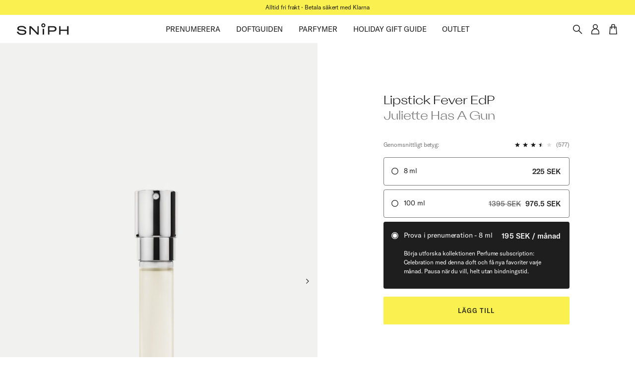

--- FILE ---
content_type: text/html; charset=utf-8
request_url: https://www.sniph.com/product/juliette-has-a-gun-lipstick-fever-edp/
body_size: 21577
content:
<!DOCTYPE html><html lang="en"><head><link rel="apple-touch-icon" sizes="180x180" href="/apple-touch-icon.png"/><link rel="icon" type="image/png" sizes="32x32" href="/favicon-32x32.png"/><link rel="icon" type="image/png" sizes="16x16" href="/favicon-16x16.png"/><link rel="manifest" href="/site.webmanifest"/><link rel="mask-icon" href="/safari-pinned-tab.svg" color="#000000"/><meta name="msapplication-TileColor" content="#faf050"/><meta name="theme-color" content="#ffffff"/><script type="text/plain" data-cookieconsent="preferences" src="https://cdn-eu.pagesense.io/js/spotlightdigitalperformanceab/df69de037fa945319c9564b21f4b5485.js"></script><meta charSet="utf-8"/><meta name="viewport" content="minimum-scale=1, initial-scale=1, width=device-width, shrink-to-fit=no"/><link rel="canonical" href="https://www.sniph.com/product/juliette-has-a-gun-lipstick-fever-edp"/><script data-cookieconsent="ignore">window.dataLayer = window.dataLayer || []; function gtag() { dataLayer.push(arguments); } gtag("consent", "default", { ad_personalization: "denied", ad_storage: "denied", ad_user_data: "denied", analytics_storage: "denied", functionality_storage: "denied", personalization_storage: "denied", security_storage: "granted", wait_for_update: 500, }); gtag("set", "ads_data_redaction", true); gtag("set", "url_passthrough", false);</script><script>(function(w,d,s,l,i){w[l]=w[l]||[];w[l].push({'gtm.start':
            new Date().getTime(),event:'gtm.js'});var f=d.getElementsByTagName(s)[0],
            j=d.createElement(s),dl=l!='dataLayer'?'&l='+l:'';j.async=true;j.src=
            'https://www.googletagmanager.com/gtm.js?id='+i+dl;f.parentNode.insertBefore(j,f);
          })(window,document,'script','dataLayer','GTM-P8JCDM9');</script><title>Lipstick Fever EdP | Produkt | Sniph</title><link rel="preload" href="/_next/static/css/299095321aa1ef0f134f.css" as="style"/><link rel="stylesheet" href="/_next/static/css/299095321aa1ef0f134f.css" data-n-g=""/><noscript data-n-css="true"></noscript><link rel="preload" href="/_next/static/chunks/main-f050304b43a7789570a8.js" as="script"/><link rel="preload" href="/_next/static/chunks/webpack-eb080e3f091731f228fb.js" as="script"/><link rel="preload" href="/_next/static/chunks/framework.a0ed0988326c226543ae.js" as="script"/><link rel="preload" href="/_next/static/chunks/commons.fe50a7a20b6185745e4e.js" as="script"/><link rel="preload" href="/_next/static/chunks/71cf42f26c5b2b698101f96c1c3fd52697a1a687.3b03c2c8f0d10b93467d.js" as="script"/><link rel="preload" href="/_next/static/chunks/7d478d5c0f94e0737bb510fc72db7befab8b3fbd.ee2ec152eb641f460e22.js" as="script"/><link rel="preload" href="/_next/static/chunks/abae472d5fa236f8a675527a0b283c7644b4612f.a9ec06ad25d6b199924c.js" as="script"/><link rel="preload" href="/_next/static/chunks/b00ab0d416185fd2246c0944004958eeba86367c.26f711537367fa5d56e7.js" as="script"/><link rel="preload" href="/_next/static/chunks/b4336833c4350ee75151abc9b3b1c21e1d141e90.c65f406ca4120a60f13d.js" as="script"/><link rel="preload" href="/_next/static/chunks/ccbedc2cbf7d16b7eb624ea4646161ab5e0dc3e0.f5a91789c2c175c5722b.js" as="script"/><link rel="preload" href="/_next/static/chunks/2dba22defc749d3376c924351feffd11b8735c8b.53e39b36d64284fcbdb9.js" as="script"/><link rel="preload" href="/_next/static/chunks/d754e44b60fec53b8df76de8e7c8611b0dfa9f67.105b0309247ab78ffc99.js" as="script"/><link rel="preload" href="/_next/static/chunks/8550dc5fbc953173dccd8da1e10513684bc0ee0b.e648cd02b681070a2785.js" as="script"/><link rel="preload" href="/_next/static/chunks/ad8a83697ceda6307e914dfe713cda7b164b551a.6d893146722638810a09.js" as="script"/><link rel="preload" href="/_next/static/chunks/3b3b685efd79caf25119933dfa10bf8316cb2401.b541a22a0ea79914b783.js" as="script"/><link rel="preload" href="/_next/static/chunks/01b2a5e2461129ed91dafa342ee4f17f69ba6e2f.fa0db388e81827320e16.js" as="script"/><link rel="preload" href="/_next/static/chunks/pages/_app-2c1825ca59370e165094.js" as="script"/><link rel="preload" href="/_next/static/chunks/a1c3678614cfdcc6a1498178d4ddebe4a56dd014.9dbb6807ed81a8163b02.js" as="script"/><link rel="preload" href="/_next/static/chunks/fbfec9a8904325fc19a3a7eaf4999c6b8b465241.1782fd00681429f421f0.js" as="script"/><link rel="preload" href="/_next/static/chunks/6e80d8a61f512e047a9aa7fe3debdaaf61294694.65ccf41f7b787d507e90.js" as="script"/><link rel="preload" href="/_next/static/chunks/pages/product/%5Bslug%5D-c1066042311e76f6ccca.js" as="script"/><style id="jss-server-side">html {
  box-sizing: border-box;
  -webkit-font-smoothing: antialiased;
  -moz-osx-font-smoothing: grayscale;
}
*, *::before, *::after {
  box-sizing: inherit;
}
strong, b {
  font-weight: 700;
}
body {
  color: #1E1E1E;
  margin: 0;
  font-size: 0.875rem;
  font-family: "GT America", "Arial";
  font-weight: 400;
  line-height: 1.3;
  letter-spacing: -0.01em;
  background-color: #ffffff;
}
@media print {
  body {
    background-color: #ffffff;
  }
}
body::backdrop {
  background-color: #ffffff;
}
button {
  color: inherit;
  border: 0;
  cursor: pointer;
  margin: 0;
  padding: 0;
  font-size: inherit;
  background: none;
}
button:disabled {
  cursor: not-allowed;
}
button:focus {
  outline: none;
}
@font-face {
  font-family: Attila Sans Sharp;
  font-weight: 400;
  font-display: swap;
  src: 
          url("/fonts/AttilaSansSharp-Regular.woff2") format("woff2"),
          url("/fonts/AttilaSansSharp-Regular.woff") format("woff")
        ;
}
@font-face {
  font-family: Attila Sans Sharp;
  font-weight: 500;
  font-display: swap;
  src: 
          url("/fonts/AttilaSansSharp-Medium.woff2") format("woff2"),
          url("/fonts/AttilaSansSharp-Medium.woff") format("woff")
        ;
}
@font-face {
  font-family: GT America;
  font-weight: 400;
  font-display: swap;
  src: 
          url("/fonts/GT-America-Standard-Regular.woff2") format("woff2"),
          url("/fonts/GT-America-Standard-Regular.woff") format("woff")
        ;
}
@font-face {
  font-family: GT America;
  font-weight: 500;
  font-display: swap;
  src: 
          url("/fonts/GT-America-Standard-Medium.woff2") format("woff2"),
          url("/fonts/GT-America-Standard-Medium.woff") format("woff")
        ;
}
input[type="search"]::-webkit-search-decoration, input[type="search"]::-webkit-search-cancel-button, input[type="search"]::-webkit-search-results-button, input[type="search"]::-webkit-search-results-decoration {
  display: none;
}
iframe, img, input, select, textarea {
  height: auto;
  max-width: 100%;
}
nav ol, nav ul {
  margin: 0;
  padding: 0;
  list-style: none;
}
ol ol, ol ul, ul ol, ul ul {
  margin: 0;
}
svg:not([fill]) {
  fill: currentColor;
}
.MuiPaper-root {
  color: #1E1E1E;
  transition: box-shadow 300ms cubic-bezier(0.4, 0, 0.2, 1) 0ms;
  background-color: #F8F6F2;
}
.MuiPaper-rounded {
  border-radius: 0;
}
.MuiPaper-outlined {
  border: 1px solid #E6E6E6;
}
.MuiPaper-elevation0 {
  box-shadow: none;
}
.MuiPaper-elevation1 {
  box-shadow: 0px 2px 1px -1px rgba(0,0,0,0.2),0px 1px 1px 0px rgba(0,0,0,0.14),0px 1px 3px 0px rgba(0,0,0,0.12);
}
.MuiPaper-elevation2 {
  box-shadow: 0px 3px 1px -2px rgba(0,0,0,0.2),0px 2px 2px 0px rgba(0,0,0,0.14),0px 1px 5px 0px rgba(0,0,0,0.12);
}
.MuiPaper-elevation3 {
  box-shadow: 0px 3px 3px -2px rgba(0,0,0,0.2),0px 3px 4px 0px rgba(0,0,0,0.14),0px 1px 8px 0px rgba(0,0,0,0.12);
}
.MuiPaper-elevation4 {
  box-shadow: 0px 2px 4px -1px rgba(0,0,0,0.2),0px 4px 5px 0px rgba(0,0,0,0.14),0px 1px 10px 0px rgba(0,0,0,0.12);
}
.MuiPaper-elevation5 {
  box-shadow: 0px 3px 5px -1px rgba(0,0,0,0.2),0px 5px 8px 0px rgba(0,0,0,0.14),0px 1px 14px 0px rgba(0,0,0,0.12);
}
.MuiPaper-elevation6 {
  box-shadow: 0px 3px 5px -1px rgba(0,0,0,0.2),0px 6px 10px 0px rgba(0,0,0,0.14),0px 1px 18px 0px rgba(0,0,0,0.12);
}
.MuiPaper-elevation7 {
  box-shadow: 0px 4px 5px -2px rgba(0,0,0,0.2),0px 7px 10px 1px rgba(0,0,0,0.14),0px 2px 16px 1px rgba(0,0,0,0.12);
}
.MuiPaper-elevation8 {
  box-shadow: 0px 5px 5px -3px rgba(0,0,0,0.2),0px 8px 10px 1px rgba(0,0,0,0.14),0px 3px 14px 2px rgba(0,0,0,0.12);
}
.MuiPaper-elevation9 {
  box-shadow: 0px 5px 6px -3px rgba(0,0,0,0.2),0px 9px 12px 1px rgba(0,0,0,0.14),0px 3px 16px 2px rgba(0,0,0,0.12);
}
.MuiPaper-elevation10 {
  box-shadow: 0px 6px 6px -3px rgba(0,0,0,0.2),0px 10px 14px 1px rgba(0,0,0,0.14),0px 4px 18px 3px rgba(0,0,0,0.12);
}
.MuiPaper-elevation11 {
  box-shadow: 0px 6px 7px -4px rgba(0,0,0,0.2),0px 11px 15px 1px rgba(0,0,0,0.14),0px 4px 20px 3px rgba(0,0,0,0.12);
}
.MuiPaper-elevation12 {
  box-shadow: 0px 7px 8px -4px rgba(0,0,0,0.2),0px 12px 17px 2px rgba(0,0,0,0.14),0px 5px 22px 4px rgba(0,0,0,0.12);
}
.MuiPaper-elevation13 {
  box-shadow: 0px 7px 8px -4px rgba(0,0,0,0.2),0px 13px 19px 2px rgba(0,0,0,0.14),0px 5px 24px 4px rgba(0,0,0,0.12);
}
.MuiPaper-elevation14 {
  box-shadow: 0px 7px 9px -4px rgba(0,0,0,0.2),0px 14px 21px 2px rgba(0,0,0,0.14),0px 5px 26px 4px rgba(0,0,0,0.12);
}
.MuiPaper-elevation15 {
  box-shadow: 0px 8px 9px -5px rgba(0,0,0,0.2),0px 15px 22px 2px rgba(0,0,0,0.14),0px 6px 28px 5px rgba(0,0,0,0.12);
}
.MuiPaper-elevation16 {
  box-shadow: 0px 8px 10px -5px rgba(0,0,0,0.2),0px 16px 24px 2px rgba(0,0,0,0.14),0px 6px 30px 5px rgba(0,0,0,0.12);
}
.MuiPaper-elevation17 {
  box-shadow: 0px 8px 11px -5px rgba(0,0,0,0.2),0px 17px 26px 2px rgba(0,0,0,0.14),0px 6px 32px 5px rgba(0,0,0,0.12);
}
.MuiPaper-elevation18 {
  box-shadow: 0px 9px 11px -5px rgba(0,0,0,0.2),0px 18px 28px 2px rgba(0,0,0,0.14),0px 7px 34px 6px rgba(0,0,0,0.12);
}
.MuiPaper-elevation19 {
  box-shadow: 0px 9px 12px -6px rgba(0,0,0,0.2),0px 19px 29px 2px rgba(0,0,0,0.14),0px 7px 36px 6px rgba(0,0,0,0.12);
}
.MuiPaper-elevation20 {
  box-shadow: 0px 10px 13px -6px rgba(0,0,0,0.2),0px 20px 31px 3px rgba(0,0,0,0.14),0px 8px 38px 7px rgba(0,0,0,0.12);
}
.MuiPaper-elevation21 {
  box-shadow: 0px 10px 13px -6px rgba(0,0,0,0.2),0px 21px 33px 3px rgba(0,0,0,0.14),0px 8px 40px 7px rgba(0,0,0,0.12);
}
.MuiPaper-elevation22 {
  box-shadow: 0px 10px 14px -6px rgba(0,0,0,0.2),0px 22px 35px 3px rgba(0,0,0,0.14),0px 8px 42px 7px rgba(0,0,0,0.12);
}
.MuiPaper-elevation23 {
  box-shadow: 0px 11px 14px -7px rgba(0,0,0,0.2),0px 23px 36px 3px rgba(0,0,0,0.14),0px 9px 44px 8px rgba(0,0,0,0.12);
}
.MuiPaper-elevation24 {
  box-shadow: 0px 11px 15px -7px rgba(0,0,0,0.2),0px 24px 38px 3px rgba(0,0,0,0.14),0px 9px 46px 8px rgba(0,0,0,0.12);
}
.MuiAppBar-root {
  width: 100%;
  display: flex;
  z-index: 1100;
  box-sizing: border-box;
  flex-shrink: 0;
  flex-direction: column;
}
.MuiAppBar-positionFixed {
  top: 0;
  left: auto;
  right: 0;
  position: fixed;
}
@media print {
  .MuiAppBar-positionFixed {
    position: absolute;
  }
}
  .MuiAppBar-positionAbsolute {
    top: 0;
    left: auto;
    right: 0;
    position: absolute;
  }
  .MuiAppBar-positionSticky {
    top: 0;
    left: auto;
    right: 0;
    position: sticky;
  }
  .MuiAppBar-positionStatic {
    position: static;
    transform: translateZ(0);
  }
  .MuiAppBar-positionRelative {
    position: relative;
  }
  .MuiAppBar-colorDefault {
    color: #1E1E1E;
    background-color: #ffffff;
  }
  .MuiAppBar-colorPrimary {
    color: rgba(0, 0, 0, 0.87);
    background-color: #FAF050;
  }
  .MuiAppBar-colorSecondary {
    color: #ffffff;
    background-color: #ADAAA3;
  }
  .MuiAppBar-colorInherit {
    color: inherit;
  }
  .MuiAppBar-colorTransparent {
    color: inherit;
    background-color: transparent;
  }
  .MuiSvgIcon-root {
    fill: currentColor;
    width: 1em;
    height: 1em;
    display: inline-block;
    font-size: 1.5rem;
    transition: fill 200ms cubic-bezier(0.4, 0, 0.2, 1) 0ms;
    flex-shrink: 0;
    user-select: none;
  }
  .MuiSvgIcon-colorPrimary {
    color: #FAF050;
  }
  .MuiSvgIcon-colorSecondary {
    color: #ADAAA3;
  }
  .MuiSvgIcon-colorAction {
    color: rgba(0, 0, 0, 0.54);
  }
  .MuiSvgIcon-colorError {
    color: #f44336;
  }
  .MuiSvgIcon-colorDisabled {
    color: rgba(0, 0, 0, 0.12);
  }
  .MuiSvgIcon-fontSizeInherit {
    font-size: inherit;
  }
  .MuiSvgIcon-fontSizeSmall {
    font-size: 1.125rem;
  }
  .MuiSvgIcon-fontSizeLarge {
    font-size: 1.875rem;
  }
  .MuiBackdrop-root {
    top: 0;
    left: 0;
    right: 0;
    bottom: 0;
    display: flex;
    z-index: -1;
    position: fixed;
    align-items: center;
    justify-content: center;
    background-color: rgba(30, 30, 30, 0.5);
    -webkit-tap-highlight-color: transparent;
  }
  .MuiBackdrop-invisible {
    background-color: transparent;
  }
  .MuiButtonBase-root {
    color: inherit;
    border: 0;
    cursor: pointer;
    margin: 0;
    display: inline-flex;
    outline: 0;
    padding: 0;
    position: relative;
    align-items: center;
    user-select: none;
    border-radius: 0;
    vertical-align: middle;
    -moz-appearance: none;
    justify-content: center;
    text-decoration: none;
    background-color: transparent;
    -webkit-appearance: none;
    -webkit-tap-highlight-color: transparent;
  }
  .MuiButtonBase-root::-moz-focus-inner {
    border-style: none;
  }
  .MuiButtonBase-root.Mui-disabled {
    cursor: default;
    pointer-events: none;
  }
@media print {
  .MuiButtonBase-root {
    color-adjust: exact;
  }
}
  .Mui-focusVisible {
    outline: 1px dotted #212121;
  }
@media (-webkit-min-device-pixel-ratio: 0) {
  .Mui-focusVisible {
    outline: 5px auto -webkit-focus-ring-color;
  }
}
  .MuiContainer-root {
    width: 100%;
    display: block;
    box-sizing: border-box;
    margin-left: auto;
    margin-right: auto;
    padding-left: var(--container-spacing);
    padding-right: var(--container-spacing);
    --container-spacing: 16px;
  }
@media (min-width:600px) {
  .MuiContainer-root {
    padding-left: var(--container-spacing);
    padding-right: var(--container-spacing);
    --container-spacing: 32px;
  }
}
  .MuiContainer-disableGutters {
    padding-left: 0;
    padding-right: 0;
  }
@media (min-width:600px) {
  .MuiContainer-fixed {
    max-width: 600px;
  }
}
@media (min-width:960px) {
  .MuiContainer-fixed {
    max-width: 960px;
  }
}
@media (min-width:1280px) {
  .MuiContainer-fixed {
    max-width: 1280px;
  }
}
@media (min-width:1920px) {
  .MuiContainer-fixed {
    max-width: 1920px;
  }
}
@media (min-width:0px) {
  .MuiContainer-maxWidthXs {
    max-width: 444px;
  }
}
@media (min-width:600px) {
  .MuiContainer-maxWidthSm {
    max-width: 600px;
  }
}
@media (min-width:960px) {
  .MuiContainer-maxWidthMd {
    max-width: 960px;
  }
}
@media (min-width:1280px) {
  .MuiContainer-maxWidthLg {
    max-width: 1280px;
  }
}
@media (min-width:1920px) {
  .MuiContainer-maxWidthXl {
    max-width: 1920px;
  }
}
  .MuiIconButton-root {
    flex: 0 0 auto;
    color: rgba(0, 0, 0, 0.54);
    padding: 12px;
    overflow: visible;
    font-size: 1.5rem;
    text-align: center;
    transition: background-color 150ms cubic-bezier(0.4, 0, 0.2, 1) 0ms,color 150ms cubic-bezier(0.4, 0, 0.2, 1) 0ms;
    border-radius: 0;
  }
  .MuiIconButton-root:hover {
    color: rgba(0, 0, 0, 0.88);
    background-color: transparent;
  }
  .MuiIconButton-root.Mui-disabled {
    color: rgba(0, 0, 0, 0.12);
    background-color: transparent;
  }
@media (hover: none) {
  .MuiIconButton-root:hover {
    color: rgba(0, 0, 0, 0.54);
    background-color: transparent;
  }
}
  .MuiIconButton-edgeStart {
    margin-left: -12px;
  }
  .MuiIconButton-sizeSmall.MuiIconButton-edgeStart {
    margin-left: -6px;
  }
  .MuiIconButton-edgeEnd {
    margin-right: -12px;
  }
  .MuiIconButton-sizeSmall.MuiIconButton-edgeEnd {
    margin-right: -6px;
  }
  .MuiIconButton-colorInherit {
    color: inherit;
  }
  .MuiIconButton-colorInherit:hover {
    color: inherit;
    background-color: transparent;
  }
  .MuiIconButton-colorPrimary {
    color: #FAF050;
  }
  .MuiIconButton-colorPrimary:hover {
    color: rgba(250, 240, 80, 0.88);
    background-color: transparent;
  }
@media (hover: none) {
  .MuiIconButton-colorPrimary:hover {
    background-color: transparent;
  }
}
  .MuiIconButton-colorSecondary {
    color: #ADAAA3;
  }
  .MuiIconButton-colorSecondary:hover {
    color: rgba(173, 170, 163, 0.88);
    background-color: transparent;
  }
@media (hover: none) {
  .MuiIconButton-colorSecondary:hover {
    background-color: transparent;
  }
}
  .MuiIconButton-sizeSmall {
    padding: 6px;
    font-size: 1.125rem;
  }
  .MuiIconButton-label {
    width: 100%;
    display: flex;
    align-items: inherit;
    justify-content: inherit;
  }
  .MuiTypography-root {
    margin: 0;
  }
  .MuiTypography-body2 {
    font-size: 0.875rem;
    font-family: "GT America", "Arial";
    font-weight: 400;
    line-height: 1.3;
    letter-spacing: -0.01em;
  }
  .MuiTypography-body1 {
    font-size: 0.9375rem;
    font-family: "GT America", "Arial";
    font-weight: 400;
    line-height: 1.45;
    letter-spacing: -0.005em;
  }
  .MuiTypography-caption {
    font-size: 0.75rem;
    font-family: "GT America", "Arial";
    font-weight: 400;
    line-height: 1.5;
    letter-spacing: -0.005em;
  }
  .MuiTypography-button {
    font-size: 0.8125rem;
    font-family: "GT America", "Arial";
    font-weight: 500;
    line-height: 1.3;
    letter-spacing: 0.07em;
    text-transform: uppercase;
  }
  .MuiTypography-h1 {
    font-size: 3.75rem;
    font-family: "Attila Sans Sharp", "Arial", sans-serif;
    font-weight: 400;
    line-height: 1.15;
    letter-spacing: -0.01em;
  }
  .MuiTypography-h2 {
    font-size: 2.875rem;
    font-family: "Attila Sans Sharp", "Arial", sans-serif;
    font-weight: 400;
    line-height: 1.15;
    letter-spacing: -0.01em;
  }
  .MuiTypography-h3 {
    font-size: 2.25rem;
    font-family: "Attila Sans Sharp", "Arial", sans-serif;
    font-weight: 400;
    line-height: 1.15;
    letter-spacing: -0.005em;
  }
  .MuiTypography-h4 {
    font-size: 1.8125rem;
    font-family: "Attila Sans Sharp", "Arial", sans-serif;
    font-weight: 400;
    line-height: 1.25;
    letter-spacing: -0.005em;
  }
  .MuiTypography-h5 {
    font-size: 1.5rem;
    font-family: "Attila Sans Sharp", "Arial", sans-serif;
    font-weight: 400;
    line-height: 1.3;
    letter-spacing: 0em;
  }
  .MuiTypography-h6 {
    font-size: 1.125rem;
    font-family: "GT America", "Arial";
    font-weight: 400;
    line-height: 1.35;
    letter-spacing: -0.01em;
  }
  .MuiTypography-subtitle1 {
    font-size: 0.9375rem;
    font-family: "GT America", "Arial";
    font-weight: 500;
    line-height: 1.4;
    letter-spacing: 0.005em;
  }
  .MuiTypography-subtitle2 {
    font-size: 0.875rem;
    font-family: "GT America", "Arial";
    font-weight: 500;
    line-height: 1.4;
    letter-spacing: 0.005em;
  }
  .MuiTypography-overline {
    font-size: 0.625rem;
    font-family: "GT America", "Arial";
    font-weight: 400;
    line-height: 1.5;
    letter-spacing: 0.07em;
    text-transform: uppercase;
  }
  .MuiTypography-srOnly {
    width: 1px;
    height: 1px;
    overflow: hidden;
    position: absolute;
  }
  .MuiTypography-alignLeft {
    text-align: left;
  }
  .MuiTypography-alignCenter {
    text-align: center;
  }
  .MuiTypography-alignRight {
    text-align: right;
  }
  .MuiTypography-alignJustify {
    text-align: justify;
  }
  .MuiTypography-noWrap {
    overflow: hidden;
    white-space: nowrap;
    text-overflow: ellipsis;
  }
  .MuiTypography-gutterBottom {
    margin-bottom: 0.35em;
  }
  .MuiTypography-paragraph {
    margin-bottom: 16px;
  }
  .MuiTypography-colorInherit {
    color: inherit;
  }
  .MuiTypography-colorPrimary {
    color: #FAF050;
  }
  .MuiTypography-colorSecondary {
    color: #ADAAA3;
  }
  .MuiTypography-colorTextPrimary {
    color: #1E1E1E;
  }
  .MuiTypography-colorTextSecondary {
    color: rgba(30, 30, 30, 0.6);
  }
  .MuiTypography-colorError {
    color: #f44336;
  }
  .MuiTypography-displayInline {
    display: inline;
  }
  .MuiTypography-displayBlock {
    display: block;
  }
  .MuiRating-root {
    color: #1E1E1E;
    cursor: pointer;
    display: inline-flex;
    position: relative;
    font-size: 12px;
    text-align: left;
    -webkit-tap-highlight-color: transparent;
  }
  .MuiRating-root.Mui-disabled {
    opacity: 0.5;
    pointer-events: none;
  }
  .MuiRating-root.Mui-focusVisible .MuiRating-iconActive {
    outline: 1px solid #999;
  }
  .MuiRating-sizeSmall {
    font-size: 1.125rem;
  }
  .MuiRating-sizeLarge {
    font-size: 1.875rem;
  }
  .MuiRating-readOnly {
    pointer-events: none;
  }
  .MuiRating-visuallyhidden {
    top: 20px;
    clip: rect(0 0 0 0);
    color: #000;
    width: 1px;
    border: 0;
    height: 1px;
    margin: -1px;
    padding: 0;
    overflow: hidden;
    position: absolute;
  }
  input:focus + .MuiRating-pristine {
    top: 0;
    width: 100%;
    bottom: 0;
    outline: 1px solid #999;
    position: absolute;
  }
  .MuiRating-label {
    cursor: inherit;
  }
  .MuiRating-icon {
    display: flex;
    transition: transform 150ms cubic-bezier(0.4, 0, 0.2, 1) 0ms;
    pointer-events: none;
  }
  .MuiRating-iconEmpty {
    color: rgba(0, 0, 0, 0.12);
  }
  .MuiRating-iconActive {
    transform: scale(1.2);
  }
  .MuiRating-decimal {
    position: relative;
  }
  .MuiToolbar-root {
    display: flex;
    position: relative;
    align-items: center;
  }
  .MuiToolbar-gutters {
    padding-left: 16px;
    padding-right: 16px;
  }
@media (min-width:600px) {
  .MuiToolbar-gutters {
    padding-left: 16px;
    padding-right: 16px;
  }
}
  .MuiToolbar-regular {
    min-height: var(--toolbar-min-height);
    --toolbar-min-height: 57px;
  }
@media (min-width:600px) {
  .MuiToolbar-regular {
    --toolbar-min-height: 57px;
  }
}
  .MuiToolbar-dense {
    min-height: var(--toolbar-min-height);
    --toolbar-min-height: 48px;
  }
  .MuiBadge-root {
    display: inline-flex;
    position: relative;
    flex-shrink: 0;
    vertical-align: middle;
  }
  .MuiBadge-badge {
    height: 20px;
    display: flex;
    padding: 0 6px;
    z-index: 1;
    position: absolute;
    flex-wrap: wrap;
    font-size: 0.75rem;
    min-width: 20px;
    box-sizing: border-box;
    transition: transform 225ms cubic-bezier(0.4, 0, 0.2, 1) 0ms;
    align-items: center;
    font-family: "GT America", "Arial";
    font-weight: 500;
    line-height: 1;
    align-content: center;
    border-radius: 10px;
    flex-direction: row;
    justify-content: center;
  }
  .MuiBadge-colorPrimary {
    color: rgba(0, 0, 0, 0.87);
    background-color: #FAF050;
  }
  .MuiBadge-colorSecondary {
    color: #ffffff;
    background-color: #ADAAA3;
  }
  .MuiBadge-colorError {
    color: #fff;
    background-color: #f44336;
  }
  .MuiBadge-dot {
    height: 8px;
    padding: 0;
    min-width: 8px;
    border-radius: 4px;
  }
  .MuiBadge-anchorOriginTopRightRectangle {
    top: 0;
    right: 0;
    transform: scale(1) translate(50%, -50%);
    transform-origin: 100% 0%;
  }
  .MuiBadge-anchorOriginTopRightRectangle.MuiBadge-invisible {
    transform: scale(0) translate(50%, -50%);
  }
  .MuiBadge-anchorOriginBottomRightRectangle {
    right: 0;
    bottom: 0;
    transform: scale(1) translate(50%, 50%);
    transform-origin: 100% 100%;
  }
  .MuiBadge-anchorOriginBottomRightRectangle.MuiBadge-invisible {
    transform: scale(0) translate(50%, 50%);
  }
  .MuiBadge-anchorOriginTopLeftRectangle {
    top: 0;
    left: 0;
    transform: scale(1) translate(-50%, -50%);
    transform-origin: 0% 0%;
  }
  .MuiBadge-anchorOriginTopLeftRectangle.MuiBadge-invisible {
    transform: scale(0) translate(-50%, -50%);
  }
  .MuiBadge-anchorOriginBottomLeftRectangle {
    left: 0;
    bottom: 0;
    transform: scale(1) translate(-50%, 50%);
    transform-origin: 0% 100%;
  }
  .MuiBadge-anchorOriginBottomLeftRectangle.MuiBadge-invisible {
    transform: scale(0) translate(-50%, 50%);
  }
  .MuiBadge-anchorOriginTopRightCircle {
    top: 14%;
    right: 14%;
    transform: scale(1) translate(50%, -50%);
    transform-origin: 100% 0%;
  }
  .MuiBadge-anchorOriginTopRightCircle.MuiBadge-invisible {
    transform: scale(0) translate(50%, -50%);
  }
  .MuiBadge-anchorOriginBottomRightCircle {
    right: 14%;
    bottom: 14%;
    transform: scale(1) translate(50%, 50%);
    transform-origin: 100% 100%;
  }
  .MuiBadge-anchorOriginBottomRightCircle.MuiBadge-invisible {
    transform: scale(0) translate(50%, 50%);
  }
  .MuiBadge-anchorOriginTopLeftCircle {
    top: 14%;
    left: 14%;
    transform: scale(1) translate(-50%, -50%);
    transform-origin: 0% 0%;
  }
  .MuiBadge-anchorOriginTopLeftCircle.MuiBadge-invisible {
    transform: scale(0) translate(-50%, -50%);
  }
  .MuiBadge-anchorOriginBottomLeftCircle {
    left: 14%;
    bottom: 14%;
    transform: scale(1) translate(-50%, 50%);
    transform-origin: 0% 100%;
  }
  .MuiBadge-anchorOriginBottomLeftCircle.MuiBadge-invisible {
    transform: scale(0) translate(-50%, 50%);
  }
  .MuiBadge-invisible {
    transition: transform 195ms cubic-bezier(0.4, 0, 0.2, 1) 0ms;
  }
  .jss17 {
    transition: background-color 150ms cubic-bezier(0.4, 0, 0.2, 1) 0ms;
  }
  .jss18:not(:hover):not(:focus-within) {
    color: #ffffff;
    background-color: transparent;
  }
  .jss94 {
    font-size: 0.75rem;
    font-family: "GT America", "Arial";
    font-weight: 400;
    line-height: 1.5;
    letter-spacing: -0.005em;
  }
  .jss95 {
    color: rgba(30, 30, 30, 0.35);
  }
  .MuiLink-underlineNone {
    text-decoration: none;
  }
  .MuiLink-underlineHover {
    text-decoration: none;
  }
  .MuiLink-underlineHover:hover {
    text-decoration: underline;
  }
  .MuiLink-underlineAlways {
    text-decoration: underline;
  }
  .MuiLink-button {
    border: 0;
    cursor: pointer;
    margin: 0;
    outline: 0;
    padding: 0;
    position: relative;
    user-select: none;
    border-radius: 0;
    vertical-align: middle;
    -moz-appearance: none;
    background-color: transparent;
    -webkit-appearance: none;
    -webkit-tap-highlight-color: transparent;
  }
  .MuiLink-button::-moz-focus-inner {
    border-style: none;
  }
  .MuiLink-button.Mui-focusVisible {
    outline: auto;
  }
  .jss89 {
    position: relative;
  }
  .jss90 > *:not([aria-hidden]) + *:not([aria-hidden]) {
    margin-top: 32px;
  }
@media (min-width:600px) {
  .jss90 > *:not([aria-hidden]) + *:not([aria-hidden]) {
    margin-top: 48px;
  }
}
  .jss91 > *:not([aria-hidden]) + *:not([aria-hidden]) {
    margin-top: 16px;
  }
  .jss93 {
    margin-top: var(--section-spacing);
    margin-bottom: var(--section-spacing);
    --section-spacing: 40px;
  }
@media (min-width:600px) {
  .jss93 {
    --section-spacing: 64px;
  }
}
  .jss120 {
    margin-top: var(--section-spacing);
    margin-bottom: var(--section-spacing);
    --section-spacing: 40px;
  }
@media (min-width:600px) {
  .jss120 {
    --section-spacing: 64px;
  }
}
  .jss147 {
    margin-top: var(--section-spacing);
    margin-bottom: var(--section-spacing);
    --section-spacing: 40px;
  }
@media (min-width:600px) {
  .jss147 {
    --section-spacing: 64px;
  }
}
  .jss159 {
    padding-top: var(--section-spacing);
    padding-bottom: var(--section-spacing);
    --section-spacing: 40px;
  }
@media (min-width:600px) {
  .jss159 {
    --section-spacing: 64px;
  }
}
  .jss148 {
    color: #1E1E1E;
    display: flex;
    background: linear-gradient(180deg, rgba(243, 228, 223, 0) 0%, #F3E4DF 100%);
  }
  .jss149 {
    display: flex;
    align-self: flex-end;
    align-items: center;
    flex-direction: column;
  }
  .jss151 {
    display: flex;
    margin-top: 24px;
    align-items: center;
    margin-bottom: 0;
    flex-direction: column;
    justify-content: center;
  }
  .jss151:first-child {
    margin-top: 0;
  }
@media (min-width:960px) {
  .jss151 {
    flex-direction: row;
  }
}
  .jss152 {
    margin-top: 16px;
  }
  .jss152:first-child {
    margin-top: 0;
  }
@media (min-width:960px) {
  .jss152 {
    margin-top: 0;
    margin-left: 32px;
  }
  .jss152:first-child {
    margin-left: 0;
  }
}
  .jss153 {
    color: rgba(30, 30, 30, 0.7);
    display: flex;
    align-items: center;
  }
  .jss154 {
    display: flex;
    margin-top: 48px;
    align-items: center;
    flex-direction: column;
  }
  .jss154 > * + * {
    margin-top: 8px;
  }
  .jss155 {
    width: 111px;
  }
  .jss156 {
    margin-top: 24px;
  }
  .jss156 > * + * {
    margin-left: 16px;
  }
  .jss157 {
    color: #1E1E1E;
    border: 1px solid #1E1E1E;
    border-radius: 100%;
  }
  .jss158 {
    font-size: 14px;
  }
  .MuiCircularProgress-root {
    display: inline-block;
  }
  .MuiCircularProgress-static {
    transition: transform 300ms cubic-bezier(0.4, 0, 0.2, 1) 0ms;
  }
  .MuiCircularProgress-indeterminate {
    animation: MuiCircularProgress-keyframes-circular-rotate 1.4s linear infinite;
  }
  .MuiCircularProgress-colorPrimary {
    color: #FAF050;
  }
  .MuiCircularProgress-colorSecondary {
    color: #ADAAA3;
  }
  .MuiCircularProgress-svg {
    display: block;
  }
  .MuiCircularProgress-circle {
    stroke: currentColor;
  }
  .MuiCircularProgress-circleStatic {
    transition: stroke-dashoffset 300ms cubic-bezier(0.4, 0, 0.2, 1) 0ms;
  }
  .MuiCircularProgress-circleIndeterminate {
    animation: MuiCircularProgress-keyframes-circular-dash 1.4s ease-in-out infinite;
    stroke-dasharray: 80px, 200px;
    stroke-dashoffset: 0px;
  }
@keyframes MuiCircularProgress-keyframes-circular-rotate {
  100% {
    transform: rotate(360deg);
  }
}
@keyframes MuiCircularProgress-keyframes-circular-dash {
  0% {
    stroke-dasharray: 1px, 200px;
    stroke-dashoffset: 0px;
  }
  50% {
    stroke-dasharray: 100px, 200px;
    stroke-dashoffset: -15px;
  }
  100% {
    stroke-dasharray: 100px, 200px;
    stroke-dashoffset: -125px;
  }
}
  .MuiCircularProgress-circleDisableShrink {
    animation: none;
  }
  .jss182 {
    z-index: 1099;
  }
  .MuiDrawer-docked {
    flex: 0 0 auto;
  }
  .MuiDrawer-paper {
    top: 0;
    flex: 1 0 auto;
    height: 100%;
    display: flex;
    outline: 0;
    z-index: 1200;
    position: fixed;
    overflow-y: auto;
    flex-direction: column;
    -webkit-overflow-scrolling: touch;
  }
  .MuiDrawer-paperAnchorLeft {
    left: 0;
    right: auto;
  }
  .MuiDrawer-paperAnchorRight {
    left: auto;
    right: 0;
  }
  .MuiDrawer-paperAnchorTop {
    top: 0;
    left: 0;
    right: 0;
    bottom: auto;
    height: auto;
    max-height: 100%;
  }
  .MuiDrawer-paperAnchorBottom {
    top: auto;
    left: 0;
    right: 0;
    bottom: 0;
    height: auto;
    max-height: 100%;
  }
  .MuiDrawer-paperAnchorDockedLeft {
    border-right: 1px solid #E6E6E6;
  }
  .MuiDrawer-paperAnchorDockedTop {
    border-bottom: 1px solid #E6E6E6;
  }
  .MuiDrawer-paperAnchorDockedRight {
    border-left: 1px solid #E6E6E6;
  }
  .MuiDrawer-paperAnchorDockedBottom {
    border-top: 1px solid #E6E6E6;
  }
  .jss164 {
    z-index: 1099 !important;
  }
  .jss165 {
    top: var(--coa-header-height);
  }
  .jss166::-webkit-scrollbar {
    width: 5px;
    padding: 10px;
    background-color: #eeeeee;
  }
  .jss166::-webkit-scrollbar-thumb {
    margin: 10px;
    padding: 10px;
    border-radius: 4px;
    background-color: #424242;
  }
  .jss167 {
    top: var(--coa-header-height);
  }
  .jss168 {
    width: 414px;
    height: calc(100% - var(--coa-header-height));
    max-width: 100%;
  }
  .jss37 {
    width: 100%;
    display: block;
  }
  .jss38 {
    object-fit: cover;
  }
  .jss39 img {
    width: inherit;
    height: inherit;
    display: inherit;
    object-fit: inherit;
  }
  .jss34 {
    width: 100%;
    display: block;
    position: relative;
  }
  .jss35 ~ * {
    top: 0;
    left: 0;
    width: 100%;
    height: 100%;
    position: absolute;
  }
  .jss35 ~ video, .jss35 ~ picture, .jss35 ~ img {
    object-fit: cover;
  }
  .jss36 {
    top: 0;
    left: 0;
    width: 100%;
    height: 100%;
    position: absolute;
  }
  .MuiButton-root {
    color: #1E1E1E;
    padding: 6px 16px;
    font-size: 0.8125rem;
    min-width: 64px;
    box-sizing: border-box;
    transition: background-color 250ms cubic-bezier(0.4, 0, 0.2, 1) 0ms,box-shadow 250ms cubic-bezier(0.4, 0, 0.2, 1) 0ms,border 250ms cubic-bezier(0.4, 0, 0.2, 1) 0ms;
    font-family: "GT America", "Arial";
    font-weight: 500;
    line-height: 1.3;
    border-radius: 0;
    letter-spacing: 0.07em;
    text-transform: uppercase;
  }
  .MuiButton-root:hover {
    text-decoration: none;
    background-color: rgba(30, 30, 30, 0.04);
  }
  .MuiButton-root.Mui-disabled {
    color: rgba(0, 0, 0, 0.12);
  }
@media (hover: none) {
  .MuiButton-root:hover {
    background-color: transparent;
  }
}
  .MuiButton-root:hover.Mui-disabled {
    background-color: transparent;
  }
  .MuiButton-label {
    width: 100%;
    display: inherit;
    align-items: inherit;
    justify-content: inherit;
  }
  .MuiButton-text {
    padding: 6px 8px;
  }
  .MuiButton-textPrimary {
    color: #FAF050;
  }
  .MuiButton-textPrimary:hover {
    background-color: rgba(250, 240, 80, 0.04);
  }
@media (hover: none) {
  .MuiButton-textPrimary:hover {
    background-color: transparent;
  }
}
  .MuiButton-textSecondary {
    color: #ADAAA3;
  }
  .MuiButton-textSecondary:hover {
    background-color: rgba(173, 170, 163, 0.04);
  }
@media (hover: none) {
  .MuiButton-textSecondary:hover {
    background-color: transparent;
  }
}
  .MuiButton-outlined {
    border: 1px solid rgba(0, 0, 0, 0.23);
    padding: 5px 15px;
  }
  .MuiButton-outlined.Mui-disabled {
    border: 1px solid rgba(0, 0, 0, 0.12);
  }
  .MuiButton-outlinedPrimary {
    color: #FAF050;
    border: 1px solid rgba(250, 240, 80, 0.5);
  }
  .MuiButton-outlinedPrimary:hover {
    border: 1px solid #FAF050;
    background-color: rgba(250, 240, 80, 0.04);
  }
@media (hover: none) {
  .MuiButton-outlinedPrimary:hover {
    background-color: transparent;
  }
}
  .MuiButton-outlinedSecondary {
    color: #ADAAA3;
    border: 1px solid rgba(173, 170, 163, 0.5);
  }
  .MuiButton-outlinedSecondary:hover {
    border: 1px solid #ADAAA3;
    background-color: rgba(173, 170, 163, 0.04);
  }
  .MuiButton-outlinedSecondary.Mui-disabled {
    border: 1px solid rgba(0, 0, 0, 0.12);
  }
@media (hover: none) {
  .MuiButton-outlinedSecondary:hover {
    background-color: transparent;
  }
}
  .MuiButton-contained {
    color: rgba(0, 0, 0, 0.87);
    box-shadow: 0px 3px 1px -2px rgba(0,0,0,0.2),0px 2px 2px 0px rgba(0,0,0,0.14),0px 1px 5px 0px rgba(0,0,0,0.12);
    background-color: #e0e0e0;
  }
  .MuiButton-contained:hover {
    box-shadow: 0px 2px 4px -1px rgba(0,0,0,0.2),0px 4px 5px 0px rgba(0,0,0,0.14),0px 1px 10px 0px rgba(0,0,0,0.12);
    background-color: #d5d5d5;
  }
  .MuiButton-contained.Mui-focusVisible {
    box-shadow: 0px 3px 5px -1px rgba(0,0,0,0.2),0px 6px 10px 0px rgba(0,0,0,0.14),0px 1px 18px 0px rgba(0,0,0,0.12);
  }
  .MuiButton-contained:active {
    box-shadow: 0px 5px 5px -3px rgba(0,0,0,0.2),0px 8px 10px 1px rgba(0,0,0,0.14),0px 3px 14px 2px rgba(0,0,0,0.12);
  }
  .MuiButton-contained.Mui-disabled {
    color: rgba(0, 0, 0, 0.12);
    box-shadow: none;
    background-color: rgba(0, 0, 0, 0.12);
  }
@media (hover: none) {
  .MuiButton-contained:hover {
    box-shadow: 0px 3px 1px -2px rgba(0,0,0,0.2),0px 2px 2px 0px rgba(0,0,0,0.14),0px 1px 5px 0px rgba(0,0,0,0.12);
    background-color: #e0e0e0;
  }
}
  .MuiButton-contained:hover.Mui-disabled {
    background-color: rgba(0, 0, 0, 0.12);
  }
  .MuiButton-containedPrimary {
    color: rgba(0, 0, 0, 0.87);
    background-color: #FAF050;
  }
  .MuiButton-containedPrimary:hover {
    background-color: #F6E527;
  }
@media (hover: none) {
  .MuiButton-containedPrimary:hover {
    background-color: #FAF050;
  }
}
  .MuiButton-containedSecondary {
    color: #ffffff;
    background-color: #ADAAA3;
  }
  .MuiButton-containedSecondary:hover {
    background-color: #939088;
  }
@media (hover: none) {
  .MuiButton-containedSecondary:hover {
    background-color: #ADAAA3;
  }
}
  .MuiButton-disableElevation {
    box-shadow: none;
  }
  .MuiButton-disableElevation:hover {
    box-shadow: none;
  }
  .MuiButton-disableElevation.Mui-focusVisible {
    box-shadow: none;
  }
  .MuiButton-disableElevation:active {
    box-shadow: none;
  }
  .MuiButton-disableElevation.Mui-disabled {
    box-shadow: none;
  }
  .MuiButton-colorInherit {
    color: inherit;
    border-color: currentColor;
  }
  .MuiButton-textSizeSmall {
    padding: 4px 5px;
    font-size: 0.8125rem;
  }
  .MuiButton-textSizeLarge {
    padding: 8px 11px;
    font-size: 0.9375rem;
  }
  .MuiButton-outlinedSizeSmall {
    padding: 3px 9px;
    font-size: 0.8125rem;
  }
  .MuiButton-outlinedSizeLarge {
    padding: 7px 21px;
    font-size: 0.9375rem;
  }
  .MuiButton-containedSizeSmall {
    padding: 4px 10px;
    font-size: 0.8125rem;
  }
  .MuiButton-containedSizeLarge {
    padding: 8px 22px;
    font-size: 0.9375rem;
  }
  .MuiButton-fullWidth {
    width: 100%;
  }
  .MuiButton-startIcon {
    display: inherit;
    margin-left: -4px;
    margin-right: 8px;
  }
  .MuiButton-startIcon.MuiButton-iconSizeSmall {
    margin-left: -2px;
  }
  .MuiButton-endIcon {
    display: inherit;
    margin-left: 8px;
    margin-right: -4px;
  }
  .MuiButton-endIcon.MuiButton-iconSizeSmall {
    margin-right: -2px;
  }
  .MuiButton-iconSizeSmall > *:first-child {
    font-size: 18px;
  }
  .MuiButton-iconSizeMedium > *:first-child {
    font-size: 20px;
  }
  .MuiButton-iconSizeLarge > *:first-child {
    font-size: 22px;
  }
  .jss40 {
    transition: background-color 250ms cubic-bezier(0.4, 0, 0.2, 1) 0ms,border 250ms cubic-bezier(0.4, 0, 0.2, 1) 0ms,color 250ms cubic-bezier(0.4, 0, 0.2, 1) 0ms;
    border-radius: 2px;
  }
  .jss41 {
    padding: 12px 15px;
  }
  .jss44 {
    border: 1px solid #1E1E1E;
    padding: 11px 14px;
  }
  .jss44:hover {
    color: #fff;
    background-color: #1E1E1E;
  }
@media (hover: none) {
  .jss44:hover {
    color: #1E1E1E;
    background-color: transparent;
  }
}
  .jss44:hover.jss71 {
    color: rgba(0, 0, 0, 0.12);
  }
  .jss45 {
    color: #fff;
  }
  .jss45:hover {
    background-color: rgba(255, 255, 255, 0.08);
  }
@media (hover: none) {
  .jss45:hover {
    background-color: transparent;
  }
}
  .jss46 {
    border: 1px solid rgba(250, 240, 80, 0.5);
  }
  .jss46:hover {
    color: rgba(0, 0, 0, 0.87);
    background-color: #FAF050;
  }
@media (hover: none) {
  .jss46:hover {
    color: #FAF050;
    border: 1px solid rgba(250, 240, 80, 0.5);
  }
}
  .jss47 {
    border: 1px solid rgba(173, 170, 163, 0.5);
  }
  .jss47:hover {
    color: #ffffff;
    background-color: #ADAAA3;
  }
@media (hover: none) {
  .jss47:hover {
    color: #ADAAA3;
    border: 1px solid rgba(173, 170, 163, 0.5);
  }
}
  .jss48 {
    color: #fff;
    border: 1px solid rgba(255, 255, 255, 0.5);
  }
  .jss48:hover {
    color: #1E1E1E;
    background-color: #fff;
  }
  .jss49 {
    color: #fff;
    padding: 12px 15px;
    background-color: #1E1E1E;
  }
  .jss49:hover {
    background-color: rgba(30, 30, 30, 0.88);
  }
@media (hover: none) {
  .jss49:hover {
    background-color: #1E1E1E;
  }
}
  .jss49:hover.jss71 {
    background-color: rgba(0, 0, 0, 0.12);
  }
  .jss50 {
    color: rgba(0, 0, 0, 0.87);
    background-color: #FAF050;
  }
  .jss50:hover {
    background-color: #F6E527;
  }
@media (hover: none) {
  .jss50:hover {
    background-color: #FAF050;
  }
}
  .jss51 {
    color: #ffffff;
    background-color: #ADAAA3;
  }
  .jss51:hover {
    background-color: #939088;
  }
@media (hover: none) {
  .jss51:hover {
    background-color: #ADAAA3;
  }
}
  .jss52 {
    color: #1E1E1E;
    background-color: #fff;
  }
  .jss52:hover {
    background-color: rgba(255, 255, 255, 0.88);
  }
@media (hover: none) {
  .jss52:hover {
    background-color: #ADAAA3;
  }
}
  .jss53 {
    padding: 9px 11px;
    font-size: 0.75rem;
  }
  .jss54 {
    padding: 20px 23px;
    font-size: 0.8125rem;
  }
  .jss55 {
    padding: 8px 10px;
    font-size: 0.75rem;
  }
  .jss56 {
    padding: 19px 22px;
    font-size: 0.8125rem;
  }
  .jss57 {
    padding: 9px 11px;
    font-size: 0.75rem;
  }
  .jss58 {
    padding: 20px 23px;
    font-size: 0.8125rem;
  }
  .jss59 > *:first-child {
    font-size: 15px;
  }
  .jss60 {
    text-transform: none;
  }
  .jss61 {
    text-transform: capitalize;
  }
  .jss62 {
    text-transform: uppercase;
  }
  .jss63 {
    text-transform: lowercase;
  }
  .jss64 {
    text-transform: inital;
  }
  .jss65 {
    text-transform: inherit;
  }
  .jss30 {
    position: relative;
    background-color: #C0D2C8;
  }
  .jss31 {
    background-color: transparent;
  }
  .jss32 {
    display: flex;
    padding: 24px 16px;
    max-width: 100%;
    flex-direction: column;
    justify-content: space-between;
  }
  .jss31 .jss32 {
    left: 16px;
    color: #ffffff;
    width: calc(100% - 32px);
    bottom: 16px;
    padding: 0;
    position: absolute;
    flex-direction: row;
  }
  .jss33 {
    align-self: flex-end;
    margin-top: 24px;
  }
  .jss31 .jss33 {
    margin-top: 0;
  }
  .jss160 {
    background-color: #ffffff;
  }
  .jss161 {
    margin-top: auto;
  }
  .jss162 {
    padding: 24px 16px;
  }
  .jss163 {
    display: inline-block;
    margin-bottom: 8px;
  }
  .jss20 {
    top: 0;
    left: 0;
    right: 0;
    display: flex;
    position: absolute;
    pointer-events: none;
    justify-content: center;
  }
  .jss20 > * {
    pointer-events: auto;
  }
  .jss21 {
    top: var(--coa-header-height);
    left: 0;
    right: 0;
    padding: 24px 0px;
    position: fixed;
    transition: visibility 250ms cubic-bezier(0.4, 0, 0.2, 1) 0ms,opacity 250ms cubic-bezier(0.4, 0, 0.2, 1) 0ms;
    background-color: #F8F6F2;
  }
  .jss26:not(:hover):not(:focus-within) .jss21 {
    opacity: 0;
    visibility: hidden;
  }
  .jss22 {
    display: flex;
    align-items: flex-start;
    justify-content: space-between;
  }
  .jss23 {
    margin: 0;
    padding: 0;
    position: static;
    align-items: stretch;
  }
  .jss21 .jss23 {
    flex: 0 1 800px;
    display: grid;
    grid-gap: 8px;
    grid-template-columns: repeat(3, 1fr);
  }
  .jss24 {
    display: grid;
    grid-row-gap: 24px;
    grid-column-gap: 128px;
    grid-template-columns: repeat(2, 1fr);
  }
  .jss25 {
    display: grid;
    grid-gap: 8px;
  }
  .jss26 {
    transition: background-color 250ms cubic-bezier(0.4, 0, 0.2, 1) 0ms;
  }
  .jss26:hover, .jss26:focus-within {
    background-color: #F8F6F2;
  }
  .jss27:hover, .jss27:focus-within {
    background-color: transparent;
  }
  .jss28 {
    height: 100%;
    display: inline-flex;
    padding: 0px 16px;
    align-items: center;
  }
  .jss21 .jss28 {
    padding: 0;
  }
  .jss27 > .jss28 {
    height: auto;
    font-size: 16px;
    font-weight: 500;
    margin-bottom: 8px;
  }
  .jss29 {
    flex: 0 0 375px;
  }
  .jss19 {
    color: rgba(0, 0, 0, 0.87);
    display: flex;
    padding: 6px 16px;
    font-size: 0.75rem;
    align-items: center;
    font-family: "GT America", "Arial";
    font-weight: 400;
    line-height: 1.5;
    letter-spacing: -0.005em;
    justify-content: center;
    background-color: #FAF050;
  }
  .jss169 {
    z-index: 1200 !important;
  }
  .jss170 {
    bottom: calc(100% - var(--coa-header-height));
    overflow: visible;
    box-shadow: none;
    background-color: #ffffff;
  }
  .jss173 {
    min-height: var(--toolbar-min-height);
    padding-left: 16px;
    padding-right: 16px;
    --toolbar-min-height: 57px;
  }
@media (min-width:600px) {
  .jss173 {
    padding-left: 32px;
    padding-right: 32px;
  }
}
  .jss174:before, .jss174:after {
    border-color: #E6E6E6 !important;
  }
  .jss176 {
    margin: 2px;
  }
  .jss177 {
    top: 100%;
    left: 0;
    width: 100%;
    position: absolute;
    background-color: #ffffff;
  }
  .jss178 {
    display: flex;
    min-height: 200px;
    padding-top: 32px;
    padding-left: 16px;
    padding-right: 16px;
    flex-direction: column;
    padding-bottom: 32px;
  }
@media (min-width:600px) {
  .jss178 {
    padding-left: 32px;
    padding-right: 32px;
  }
}
  .jss179 {
    margin: 0;
    margin-bottom: 24px;
  }
  .jss179 > * + * {
    margin-top: 16px;
  }
  .jss180 > span {
    color: rgba(30, 30, 30, 0.6);
  }
  .jss181 {
    max-width: 340px;
    margin-top: auto;
  }
  .jss15 {
    top: -100px;
    left: 0;
    color: #fff;
    padding: 8px 16px;
    z-index: 1101;
    position: absolute;
    background-color: #1E1E1E;
  }
  .jss15:focus {
    top: 0;
  }
  .jss1 {
    display: flex;
    min-height: 100vh;
    flex-direction: column;
  }
  .jss2 {
    color: #1E1E1E;
  }
  .jss3 {
    padding-left: var(--container-spacing);
    padding-right: var(--container-spacing);
    --container-spacing: 16px;
  }
@media (min-width:600px) {
  .jss3 {
    padding-left: var(--container-spacing);
    padding-right: var(--container-spacing);
    --container-spacing: 32px;
  }
}
  .jss4 {
    padding-left: var(--container-spacing);
    padding-right: var(--container-spacing);
    --container-spacing: 16px;
  }
@media (min-width:600px) {
  .jss4 {
    padding-left: var(--container-spacing);
    padding-right: var(--container-spacing);
    --container-spacing: 32px;
  }
}
@media (max-width:959.95px) {
  .jss5 {
    margin-left: auto;
  }
}
@media (min-width:960px) {
  .jss6 {
    margin-left: auto;
  }
}
@media (min-width:960px) {
  .jss7 {
    display: none;
  }
}
@media (max-width:959.95px) {
  .jss8 {
    left: 50%;
    position: absolute;
    transform: translateX(-50%);
    margin-left: 0;
  }
}
@media (max-width:959.95px) {
  .jss12 {
    display: none;
  }
}
  .jss13 {
    outline: 0;
    flex-grow: 1;
  }
  .jss14 {
    color: #fff;
    background-color: #1E1E1E;
  }
  .oui-appLayout-appBar-transparent .jss14 {
    color: #1E1E1E;
    background-color: #fff;
  }
  .jss122 {
    filter: blur(3px);
  }
  .jss123 {
    padding: 16px;
    position: relative;
    border-radius: 2px;
    background-color: rgba(255,255,255,0.3);
  }
  .jss123 + .jss123 {
    margin-top: 1px;
  }
  .jss124 {
    display: flex;
    margin-bottom: 4px;
    justify-content: space-between;
  }
  .jss125 {
    width: 100%;
    height: 8px;
    position: relative;
    border-radius: 2px;
    background-color: rgba(30, 30, 30, 0.6);
  }
  .jss126 {
    width: 0%;
    height: 100%;
    position: absolute;
    transition: width 300ms cubic-bezier(0.4, 0, 0.2, 1) 400ms;
    border-radius: 2px;
    background-color: #FAF050;
  }
  .jss136 {
    background-color: #ffffff;
  }
@media (min-width:960px) {
  .jss136 {
    max-width: 400px;
  }
}
@media (max-width:959.95px) {
  .jss137 {
    display: none;
  }
}
  .jss138 {
    position: relative;
    padding-top: 32px;
    padding-left: 16px;
    padding-right: 16px;
    padding-bottom: 32px;
  }
@media (min-width:960px) {
  .jss138 {
    padding-top: 48px;
    padding-left: 32px;
    padding-right: 32px;
  }
}
  .jss139 {
    color: #1E1E1E;
  }
  .jss140 {
    top: 4px;
    right: 32px;
    position: absolute;
  }
  .jss141 {
    top: 8px;
    left: 50%;
    width: 46px;
    height: 4px;
    position: absolute;
    transform: translateX(-50%);
    background-color: #E6E6E6;
  }
@media (min-width:960px) {
  .jss141 {
    display: none;
  }
}
  .jss127 {
    padding: 0;
    position: relative;
  }
@media (min-width:960px) {
  .jss127 {
    display: flex;
    padding-top: 80px;
    border-bottom: 1px solid #E6E6E6;
    padding-bottom: 80px;
    justify-content: center;
  }
}
  .jss129 {
    display: none;
  }
@media (min-width:960px) {
  .jss129 {
    top: 32px;
    left: 32px;
    display: block;
    position: absolute;
  }
}
  .jss130 {
    width: 100%;
  }
@media (min-width:960px) {
  .jss130 {
    max-width: 375px;
  }
}
  .jss131 {
    height: 71px;
    display: flex;
    padding: 0px 16px;
    align-items: center;
    border-bottom: 1px solid #E6E6E6;
    justify-content: space-between;
  }
  .jss132 {
    flex: 1 0 40%;
    font-size: 0.875rem;
    font-family: "GT America", "Arial";
    font-weight: 500;
    line-height: 1.4;
    letter-spacing: 0.005em;
  }
@media (max-width:320.9px) {
  .jss132 {
    flex: 1 0 50%;
  }
}
  .jss133 {
    flex: 2 0 60%;
    overflow: hidden;
    font-size: 0.875rem;
    font-family: "GT America", "Arial";
    font-weight: 400;
    line-height: 1.3;
    white-space: nowrap;
    text-overflow: ellipsis;
    letter-spacing: -0.01em;
  }
@media (max-width:320.9px) {
  .jss133 {
    flex: 1 0 50%;
  }
}
  .jss110 {
    margin: 0;
  }
@media (min-width:960px) {
  .jss110 {
    height: 720px;
    display: flex;
  }
}
  .jss111 {
    position: relative;
    animation: jss114 7s ease-in-out infinite;
    background: radial-gradient(
      62.71% 62.71% at -3.47% 33%,
      #8a8eb2 0%,
      rgba(225, 103, 0, 0) 100%
    ),
    radial-gradient(
      61.84% 37.1% at 76.07% 53.8%,
      #80a9c5 0%,
      rgba(225, 103, 0, 0) 100%
    ),
    linear-gradient(180deg, #d89aac 0%, #8a8eb2 100%);
    padding-top: 40px;
    padding-bottom: 64px;
    background-size: 150% 150%;
    grid-template-rows: auto 1fr;
  }
@media (min-width:960px) {
  .jss111 {
    flex: 1 0 50%;
    padding-top: 40px;
    padding-left: 32px;
    padding-right: 32px;
  }
}
  .jss112 {
    font-size: 1.8125rem;
    font-family: "Attila Sans Sharp", "Arial", sans-serif;
    font-weight: 400;
    line-height: 1.25;
    letter-spacing: -0.005em;
  }
  .jss113 {
    flex: 1 0 50%;
  }
@keyframes jss114 {
  0% {
    background-position: 0% 50%;
  }
  50% {
    background-position: 100% 100%;
  }
  100% {
    background-position: 0% 50%;
  }
}
  .jss115 {
    display: flex;
    align-items: center;
    margin-bottom: 32px;
  }
  .jss116 {
    text-align: center;
    margin-bottom: 32px;
  }
@media (min-width:960px) {
  .jss117 {
    padding: 0 15%;
  }
}
  .jss118 {
    z-index: 0;
    margin-right: 8px;
  }
  .jss100 {
    width: 100%;
    border: 1px solid rgba(30, 30, 30, 0.6);
    padding: 17px 16px;
    text-align: left;
    align-items: start;
    border-radius: 4px;
    text-transform: none;
  }
  .jss100 + * {
    margin-top: 8px;
  }
  .jss97 .jss98.jss100 {
    color: #fff;
    background-color: #1E1E1E;
  }
  .jss97 .jss99.jss100 {
    color: rgba(30, 30, 30, 0.35);
    border: 1px solid rgba(0, 0, 0, 0.12);
    background-color: rgba(0, 0, 0, 0.12);
  }
  .jss101 {
    width: 100%;
    display: flex;
    flex-direction: column;
  }
  .jss102 {
    flex: 1 1 100%;
    display: flex;
    justify-content: space-between;
  }
  .jss103 {
    font-weight: 400;
  }
  .jss98 .jss103 {
    color: #fff;
  }
  .jss104 {
    color: rgba(30, 30, 30, 0.6);
    width: 100%;
    margin: 16px 0px 8px;
  }
  .jss98 .jss104, .jss100:hover .jss104 {
    color: #fff;
  }
  .jss105 {
    color: #fff !important;
  }
  .jss106 {
    border-color: #fff !important;
  }
  .jss107 {
    display: grid;
    grid-template-columns: 5rem 5rem;
  }
  .jss108 {
    display: flex;
    justify-content: flex-end;
  }
  .jss109 {
    color: rgba(30, 30, 30, 0.6);
    display: flex;
    justify-content: flex-end;
    text-decoration: line-through;
  }
  .jss98 .jss109, .jss100:hover .jss109 {
    color: #fff;
  }
  .jss143 {
    display: flex;
    padding: 16px;
    margin-top: 120px;
    align-items: center;
    flex-direction: column;
    justify-content: center;
  }
  .jss144 {
    display: grid;
    grid-gap: 1px;
    margin-top: var(--section-spacing);
    margin-bottom: var(--section-spacing);
    --section-spacing: 40px;
    grid-template-columns: repeat(2, 1fr);
  }
@media (min-width:600px) {
  .jss144 {
    --section-spacing: 64px;
  }
}
@media (min-width:960px) {
  .jss144 {
    grid-template-columns: repeat(3, 1fr);
  }
}
  .jss145 {
    width: 100%;
    height: 80vh;
    display: flex;
    align-items: center;
    justify-content: center;
  }
  .jss72 {
    display: grid;
  }
@media (min-width:960px) {
  .jss72 {
    grid-template-columns: repeat(2, 1fr);
  }
}
  .jss73 {
    top: 0;
    position: sticky;
  }
  .jss75 {
    top: 50%;
    color: #1E1E1E;
    z-index: 1;
    position: absolute;
    transform: translateY(-50%);
  }
  .jss75[class*="disabled"] {
    opacity: 0;
  }
  .jss75[class*="lock"] {
    display: none;
  }
@media (max-width:959.95px) {
  .jss75 {
    display: none;
  }
}
  .jss76 {
    left: 0;
  }
  .jss77 {
    right: 0;
  }
  .jss78 {
    --swiper-pagination-color: #1E1E1E;
  }
  .jss78 > * {
    width: 4px;
    height: 4px;
  }
  .jss78[class*="lock"] {
    display: none;
  }
@media (min-width:960px) {
  .jss78 {
    display: none;
  }
}
  .jss79 {
    padding: 32px 16px;
  }
@media (min-width:960px) {
  .jss79 {
    padding: 8vw 16px 4vw;
  }
}
  .jss80 > * + * {
    margin-top: 16px;
  }
@media (min-width:960px) {
  .jss80 {
    max-width: 375px;
    margin-left: auto;
    margin-right: auto;
  }
}
  .jss81 {
    margin-bottom: 32px;
  }
@media (min-width:960px) {
  .jss82 {
    font-size: 1.5rem;
    font-family: "Attila Sans Sharp", "Arial", sans-serif;
    font-weight: 400;
    line-height: 1.3;
    letter-spacing: 0em;
  }
}
@media (min-width:960px) {
  .jss83 {
    font-size: 1.5rem;
    font-family: "Attila Sans Sharp", "Arial", sans-serif;
    font-weight: 400;
    line-height: 1.3;
    letter-spacing: 0em;
  }
}
  .jss84 {
    display: flex;
    align-items: center;
  }
  .jss85 {
    margin-right: auto;
  }
  .jss86 {
    margin: 0px 8px;
  }
  .jss86 > * + * {
    margin-left: 4px;
  }
  .jss88 {
    height: 1px;
    margin: 56px -16px 32px;
    background-color: #E6E6E6;
  }
@media (min-width:960px) {
  .jss88 {
    background-color: transparent;
  }
}</style></head><body><noscript><iframe title="gtm" src="https://www.googletagmanager.com/ns.html?id=GTM-P8JCDM9" height="0" width="0" style="display:none"></iframe></noscript><div id="__next"><script>!function (w, d, t) { w.TiktokAnalyticsObject=t;var ttq=w[t]=w[t]||[];ttq.methods=["page","track","identify","instances","debug","on","off","once","ready","alias","group","enableCookie","disableCookie"],ttq.setAndDefer=function(t,e){t[e]=function(){t.push([e].concat(Array.prototype.slice.call(arguments,0)))}};for(var i=0;i<ttq.methods.length;i++)ttq.setAndDefer(ttq,ttq.methods[i]);ttq.instance=function(t){for(var e=ttq._i[t]||[],n=0;n<ttq.methods.length;n++)ttq.setAndDefer(e,ttq.methods[n]);return e},ttq.load=function(e,n){var i="https://analytics.tiktok.com/i18n/pixel/events.js";ttq._i=ttq._i||{},ttq._i[e]=[],ttq._i[e]._u=i,ttq._t=ttq._t||{},ttq._t[e]=+new Date,ttq._o=ttq._o||{},ttq._o[e]=n||{};var o=document.createElement("script");o.type="text/javascript",o.async=!0,o.src=i+"?sdkid="+e+"&lib="+t;var a=document.getElementsByTagName("script")[0];a.parentNode.insertBefore(o,a)}; ttq.load('CAU4PDBC77U7KHVMJV5G'); ttq.page(); }(window, document, 'ttq');</script><script async="" type="text/javascript" src="https://static.klaviyo.com/onsite/js/klaviyo.js?company_id=M9SGJx"></script><div class="jss1"><a class="MuiTypography-root MuiLink-root MuiLink-underlineHover jss15 MuiTypography-colorInherit" href="#main-content">Skip to content</a><header class="MuiPaper-root MuiAppBar-root MuiAppBar-positionSticky MuiAppBar-colorDefault jss16 jss2 MuiPaper-elevation0" id="site-header"><style>
          :root {
            --coa-header-height: 0px;
            --coa-initial-sticky-top: 0px;
            --coa-sticky-top: 0px;
          }
        </style><div class="jss19 jss3">Alltid fri frakt ⋅ Betala säkert med Klarna</div><div class="MuiToolbar-root MuiToolbar-regular jss4 MuiToolbar-gutters"><button class="MuiButtonBase-root MuiIconButton-root jss7 MuiIconButton-colorInherit MuiIconButton-sizeSmall MuiIconButton-edgeStart" tabindex="0" type="button" aria-haspopup="true" aria-expanded="false" aria-label="Toggle main menu"><span class="MuiIconButton-label"><svg class="MuiSvgIcon-root" focusable="false" viewBox="0 0 24 24" aria-hidden="true"><rect x="2" y="18.25" width="10" height="1.5"></rect><rect x="12" y="4.25" width="10" height="1.5"></rect><rect x="2" y="11.25" width="20" height="1.5"></rect></svg></span></button><a class="MuiButtonBase-root MuiIconButton-root jss8 MuiIconButton-colorInherit MuiIconButton-edgeStart" tabindex="0" role="button" aria-disabled="false" aria-label="Go to the homepage" href="/"><span class="MuiIconButton-label"><svg class="MuiSvgIcon-root" focusable="false" viewBox="0 0 112 25" aria-hidden="true" style="width:auto"><path d="M15.3784 13.6466L10.0807 13.1101C6.7277 12.7748 6.09063 12.0037 6.09063 10.6289C6.09063 8.31538 9.57773 7.98009 11.6901 7.98009C15.5796 7.98009 17.759 9.1201 18.7314 11.7019L18.7984 11.9031L21.7826 11.0648L21.682 10.7966C20.3743 7.2089 17.1219 5.43182 11.7572 5.43182C6.19122 5.43182 3.00589 7.37655 3.00589 10.7966C3.00589 13.7472 4.95062 15.3231 8.97419 15.6919L14.5401 16.2284C18.0272 16.5637 18.7314 17.5025 18.7314 18.8773C18.7314 20.822 16.9543 21.6938 12.9307 21.6938C8.53831 21.6938 6.0571 20.3526 5.11827 17.469L5.05121 17.2678L2 17.9049L2.06706 18.1731C3.34119 22.3308 6.79476 24.2756 12.8972 24.2756C16.9878 24.2756 21.8496 23.3032 21.8496 18.6426C21.8496 15.5913 19.9049 14.0825 15.3784 13.6466Z"></path><path d="M44.9851 19.7826L44.5157 19.2796C44.4151 19.179 44.3146 19.0784 44.214 18.9779L40.3916 15.0213L31.7409 6.10242L31.6738 6.03536H28.2538V23.672H31.0368V9.58952L31.6738 10.2266C31.7074 10.2601 31.7409 10.3272 31.8079 10.3607L44.6834 23.605L44.7504 23.672H47.8016V6.03536H45.0187V19.7826H44.9851Z"></path><path d="M58.9671 11.6013H55.9494V23.672H58.9671V11.6013Z"></path><path d="M78.3808 6.03536H67.0478V23.672H70.0654V17.4355H77.8108C82.1697 17.4355 84.9527 15.1555 84.9527 11.6684C84.9527 8.24833 82.3709 6.03536 78.3808 6.03536ZM77.8779 14.8872H70.0319V8.58362H77.8779C80.3591 8.58362 81.8009 9.69011 81.8009 11.6684C81.8344 13.6466 80.3256 14.8872 77.8779 14.8872Z"></path><path d="M107.082 6.03536V13.3784H93.4357V6.03536H90.418V23.672H93.4357V15.9602H107.082V23.672H110.1V6.03536H107.082Z"></path><path d="M57.4583 0C55.0776 0 53.1664 1.9112 53.1664 4.29181C53.1664 6.67243 55.0776 8.58362 57.4583 8.58362C59.8389 8.58362 61.7501 6.67243 61.7501 4.29181C61.7501 1.9112 59.8053 0 57.4583 0ZM57.4583 6.3036C56.3518 6.3036 55.4465 5.39829 55.4465 4.29181C55.4465 3.18533 56.3518 2.28002 57.4583 2.28002C58.5647 2.28002 59.47 3.18533 59.47 4.29181C59.47 5.39829 58.5647 6.3036 57.4583 6.3036Z"></path></svg></span></a><nav class="jss20 jss12" aria-label="Main navigation"><ul class="MuiToolbar-root MuiToolbar-regular jss23 MuiToolbar-gutters"><li class="jss26"><a class="MuiTypography-root MuiLink-root MuiLink-underlineNone jss28 MuiTypography-body1 MuiTypography-colorInherit" href="/prenumerera/">PRENUMERERA</a></li><li class="jss26"><a class="MuiTypography-root MuiLink-root MuiLink-underlineNone jss28 MuiTypography-body1 MuiTypography-colorInherit" href="/guide/?step=1">DOFTGUIDEN</a></li><li class="jss26"><a class="MuiTypography-root MuiLink-root MuiLink-underlineNone jss28 MuiTypography-body1 MuiTypography-colorInherit" href="/alla-parfymer/">PARFYMER</a><div class="jss21"><div class="MuiContainer-root jss22 MuiContainer-maxWidthLg"><ul class="jss24"><li class="jss26 jss27"><a class="MuiTypography-root MuiLink-root MuiLink-underlineNone jss28 MuiTypography-h6 MuiTypography-colorInherit">Parfymer</a><ul class="jss25"><li class="jss26"><a class="MuiTypography-root MuiLink-root MuiLink-underlineHover MuiTypography-body2 MuiTypography-colorInherit" href="/alla-parfymer/">Alla parfymer</a></li><li class="jss26"><a class="MuiTypography-root MuiLink-root MuiLink-underlineHover MuiTypography-body2 MuiTypography-colorInherit" href="/alla-parfymer/?page=1&amp;sort_field=date_added&amp;sort_order=desc">Nyheter</a></li><li class="jss26"><a class="MuiTypography-root MuiLink-root MuiLink-underlineHover MuiTypography-body2 MuiTypography-colorInherit" href="/vara-bastsaljare/">Bästsäljare</a></li><li class="jss26"><a class="MuiTypography-root MuiLink-root MuiLink-underlineHover MuiTypography-body2 MuiTypography-colorInherit" href="/sniph-drops/">Sniph Drops</a></li><li class="jss26"><a class="MuiTypography-root MuiLink-root MuiLink-underlineHover MuiTypography-body2 MuiTypography-colorInherit" href="/for-henne/">Dam</a></li><li class="jss26"><a class="MuiTypography-root MuiLink-root MuiLink-underlineHover MuiTypography-body2 MuiTypography-colorInherit" href="/for-honom/">Herr</a></li><li class="jss26"><a class="MuiTypography-root MuiLink-root MuiLink-underlineHover MuiTypography-body2 MuiTypography-colorInherit" href="/unisex/">Unisex</a></li><li class="jss26"><a class="MuiTypography-root MuiLink-root MuiLink-underlineHover MuiTypography-body2 MuiTypography-colorInherit" href="/alla-parfymhus/">Parfymmärken</a></li></ul></li><li class="jss26 jss27"><a class="MuiTypography-root MuiLink-root MuiLink-underlineNone jss28 MuiTypography-h6 MuiTypography-colorInherit">Discovery set &amp; Presentkort</a><ul class="jss25"><li class="jss26"><a class="MuiTypography-root MuiLink-root MuiLink-underlineHover MuiTypography-body2 MuiTypography-colorInherit" href="/presenter/">Presenter</a></li><li class="jss26"><a class="MuiTypography-root MuiLink-root MuiLink-underlineHover MuiTypography-body2 MuiTypography-colorInherit" href="/alla-set/">Trios &amp; Discovery boxar</a></li><li class="jss26"><a class="MuiTypography-root MuiLink-root MuiLink-underlineHover MuiTypography-body2 MuiTypography-colorInherit" href="/gavor/presentkort/">Presentkort</a></li><li class="jss26"><a class="MuiTypography-root MuiLink-root MuiLink-underlineHover MuiTypography-body2 MuiTypography-colorInherit" href="/sniph-wedding-special/">Sniph Wedding Special</a></li><li class="jss26"><a class="MuiTypography-root MuiLink-root MuiLink-underlineHover MuiTypography-body2 MuiTypography-colorInherit" href="/accessoarer/">Accessoarer</a></li></ul></li><li class="jss26 jss27"><a class="MuiTypography-root MuiLink-root MuiLink-underlineNone jss28 MuiTypography-h6 MuiTypography-colorInherit">Doftprojekt</a><ul class="jss25"><li class="jss26"><a class="MuiTypography-root MuiLink-root MuiLink-underlineHover MuiTypography-body2 MuiTypography-colorInherit" href="/product/doft-din-guide-till-ett-rikare-liv/">Doftboken</a></li><li class="jss26"><a class="MuiTypography-root MuiLink-root MuiLink-underlineHover MuiTypography-body2 MuiTypography-colorInherit" href="/brand/malo/">MA|LO</a></li><li class="jss26"><a class="MuiTypography-root MuiLink-root MuiLink-underlineHover MuiTypography-body2 MuiTypography-colorInherit" href="/sniph-x-stylein/">Sniph x Stylein</a></li></ul></li><li class="jss26 jss27"><a class="MuiTypography-root MuiLink-root MuiLink-underlineNone jss28 MuiTypography-h6 MuiTypography-colorInherit">Behöver du hjälp att välja?</a><ul class="jss25"><li class="jss26"><a class="MuiTypography-root MuiLink-root MuiLink-underlineHover MuiTypography-body2 MuiTypography-colorInherit" href="/guide/">Till doftguiden</a></li><li class="jss26"><a class="MuiTypography-root MuiLink-root MuiLink-underlineHover MuiTypography-body2 MuiTypography-colorInherit" href="/editorial/">Editorial</a></li></ul></li></ul><div class="jss29"><div class="jss30 jss31"><div class="jss34"><div class="jss35" style="padding-bottom:66.67%"></div><img class="jss37 jss38" alt="" style="opacity:0;visibility:hidden"/></div><div class="jss32"><div></div><a href="https://www.sniph.com/guide/?step=1" rel="noopener noreferrer" target="_blank" class="MuiButtonBase-root MuiButton-root jss40 MuiButton-contained jss49 jss33 MuiButton-containedPrimary jss50 MuiButton-disableElevation" tabindex="0" role="button" aria-disabled="false"><span class="MuiButton-label jss68">Svårt att välja? – Till Doftguiden</span></a></div></div></div></div></div></li><li class="jss26"><a class="MuiTypography-root MuiLink-root MuiLink-underlineNone jss28 MuiTypography-body1 MuiTypography-colorInherit" href="/presenter/">HOLIDAY GIFT GUIDE</a></li><li class="jss26"><a class="MuiTypography-root MuiLink-root MuiLink-underlineNone jss28 MuiTypography-body1 MuiTypography-colorInherit" href="/archive-sale/">OUTLET</a></li></ul></nav><div class="jss6"></div><div class="jss5"></div><button class="MuiButtonBase-root MuiIconButton-root jss9 MuiIconButton-colorInherit MuiIconButton-sizeSmall" tabindex="0" type="button" aria-label="Toggle search"><span class="MuiIconButton-label"><svg class="MuiSvgIcon-root" focusable="false" viewBox="0 0 24 24" aria-hidden="true"><path d="M21.53,20.47l-6.083-6.084a7.016,7.016,0,1,0-1.061,1.061L20.47,21.53ZM10,15.5A5.5,5.5,0,1,1,15.5,10,5.506,5.506,0,0,1,10,15.5Z"></path></svg></span></button><a class="MuiButtonBase-root MuiIconButton-root jss10 MuiIconButton-colorInherit MuiIconButton-sizeSmall" tabindex="0" role="button" aria-disabled="false" aria-label="Go to my profile" href="/account/"><span class="MuiIconButton-label"><svg class="MuiSvgIcon-root" focusable="false" viewBox="0 0 24 24" aria-hidden="true"><path d="M14.55,11a5,5,0,1,0-5.1,0A8.11,8.11,0,0,0,3.9,18.65V22.2H20.1V18.65A8.11,8.11,0,0,0,14.55,11ZM12,3.3A3.45,3.45,0,1,1,8.55,6.75,3.46,3.46,0,0,1,12,3.3Zm6.6,17.4H5.4V18.65a6.6,6.6,0,0,1,13.2,0Z"></path></svg></span></a><a class="MuiButtonBase-root MuiIconButton-root jss11 MuiIconButton-colorInherit MuiIconButton-sizeSmall MuiIconButton-edgeEnd" tabindex="0" role="button" aria-disabled="false" href="/checkout/"><span class="MuiIconButton-label"><span class="MuiBadge-root" data-cy="cart-quantity"><svg class="MuiSvgIcon-root" focusable="false" viewBox="0 0 24 24" aria-hidden="true"><g><path d="M18.7,6.75H15.75V4.5a2.62,2.62,0,0,0-2.46-2.75H10.71A2.62,2.62,0,0,0,8.25,4.5V6.75H5.3L4.19,22.25H19.81ZM9.75,4.5a1.15,1.15,0,0,1,1-1.25h2.58a1.15,1.15,0,0,1,1,1.25V6.75H9.75ZM5.81,20.75,6.7,8.25H8.25V11.5h1.5V8.25h4.5V11.5h1.5V8.25H17.3l.89,12.5Z"></path></g></svg><span class="MuiBadge-badge jss14 MuiBadge-anchorOriginBottomRightCircle MuiBadge-invisible">0</span></span></span></a></div></header><main class="jss13" id="main-content" role="main" tabindex="-1"><section class="jss89 jss72"><div><div class="swiper-container jss73"><div class="swiper-wrapper"><div class="swiper-slide jss74"><div class="jss34"><div class="jss35" style="padding-bottom:150.00%"></div><img class="jss37 jss38" alt="Lipstick Fever EdP" style="opacity:0;visibility:hidden"/></div></div></div><button class="MuiButtonBase-root MuiIconButton-root jss75 jss76" tabindex="0" type="button" aria-label="Previous slide"><span class="MuiIconButton-label"><svg class="MuiSvgIcon-root MuiSvgIcon-fontSizeSmall" focusable="false" viewBox="0 0 24 24" aria-hidden="true"><polygon points="14.93 5.41 15.99 6.47 10.47 12 15.99 17.52 14.94 18.58 8.35 12 14.93 5.41"></polygon></svg></span></button><button class="MuiButtonBase-root MuiIconButton-root jss75 jss77" tabindex="0" type="button" aria-label="Next slide"><span class="MuiIconButton-label"><svg class="MuiSvgIcon-root MuiSvgIcon-fontSizeSmall" focusable="false" viewBox="0 0 24 24" aria-hidden="true"><polygon points="10.41 18.58 9.35 17.52 14.87 12 9.35 6.47 10.41 5.41 17 12 10.41 18.58"></polygon></svg></span></button><div class="swiper-pagination jss78"></div></div></div><div class="jss79"><div class="jss80"><header class="jss81"><h1 class="MuiTypography-root jss82 MuiTypography-h6">Lipstick Fever EdP</h1><h2 class="MuiTypography-root jss83 MuiTypography-h6 MuiTypography-colorTextSecondary">Juliette Has A Gun</h2></header><div class="jss84"><span class="MuiTypography-root jss85 MuiTypography-caption MuiTypography-colorTextSecondary">Genomsnittligt betyg<!-- -->:</span><span class="MuiRating-root jss86 MuiRating-readOnly" role="img" aria-label="3.5 Stars"><span class="MuiRating-decimal"><span style="width:0%;overflow:hidden;z-index:1;position:absolute"><span class="MuiRating-icon MuiRating-iconFilled"><svg class="MuiSvgIcon-root MuiSvgIcon-fontSizeInherit" focusable="false" viewBox="0 0 24 24" aria-hidden="true"><path d="M12 17.27L18.18 21l-1.64-7.03L22 9.24l-7.19-.61L12 2 9.19 8.63 2 9.24l5.46 4.73L5.82 21z"></path></svg></span></span><span><span class="MuiRating-icon MuiRating-iconFilled"><svg class="MuiSvgIcon-root MuiSvgIcon-fontSizeInherit" focusable="false" viewBox="0 0 24 24" aria-hidden="true"><path d="M12 17.27L18.18 21l-1.64-7.03L22 9.24l-7.19-.61L12 2 9.19 8.63 2 9.24l5.46 4.73L5.82 21z"></path></svg></span></span></span><span class="MuiRating-decimal"><span style="width:0%;overflow:hidden;z-index:1;position:absolute"><span class="MuiRating-icon MuiRating-iconFilled"><svg class="MuiSvgIcon-root MuiSvgIcon-fontSizeInherit" focusable="false" viewBox="0 0 24 24" aria-hidden="true"><path d="M12 17.27L18.18 21l-1.64-7.03L22 9.24l-7.19-.61L12 2 9.19 8.63 2 9.24l5.46 4.73L5.82 21z"></path></svg></span></span><span><span class="MuiRating-icon MuiRating-iconFilled"><svg class="MuiSvgIcon-root MuiSvgIcon-fontSizeInherit" focusable="false" viewBox="0 0 24 24" aria-hidden="true"><path d="M12 17.27L18.18 21l-1.64-7.03L22 9.24l-7.19-.61L12 2 9.19 8.63 2 9.24l5.46 4.73L5.82 21z"></path></svg></span></span></span><span class="MuiRating-decimal"><span style="width:0%;overflow:hidden;z-index:1;position:absolute"><span class="MuiRating-icon MuiRating-iconFilled"><svg class="MuiSvgIcon-root MuiSvgIcon-fontSizeInherit" focusable="false" viewBox="0 0 24 24" aria-hidden="true"><path d="M12 17.27L18.18 21l-1.64-7.03L22 9.24l-7.19-.61L12 2 9.19 8.63 2 9.24l5.46 4.73L5.82 21z"></path></svg></span></span><span><span class="MuiRating-icon MuiRating-iconFilled"><svg class="MuiSvgIcon-root MuiSvgIcon-fontSizeInherit" focusable="false" viewBox="0 0 24 24" aria-hidden="true"><path d="M12 17.27L18.18 21l-1.64-7.03L22 9.24l-7.19-.61L12 2 9.19 8.63 2 9.24l5.46 4.73L5.82 21z"></path></svg></span></span></span><span class="MuiRating-decimal"><span style="width:50%;overflow:hidden;z-index:1;position:absolute"><span class="MuiRating-icon MuiRating-iconFilled"><svg class="MuiSvgIcon-root MuiSvgIcon-fontSizeInherit" focusable="false" viewBox="0 0 24 24" aria-hidden="true"><path d="M12 17.27L18.18 21l-1.64-7.03L22 9.24l-7.19-.61L12 2 9.19 8.63 2 9.24l5.46 4.73L5.82 21z"></path></svg></span></span><span><span class="MuiRating-icon MuiRating-iconEmpty"><svg class="MuiSvgIcon-root MuiSvgIcon-fontSizeInherit" focusable="false" viewBox="0 0 24 24" aria-hidden="true"><path d="M12 17.27L18.18 21l-1.64-7.03L22 9.24l-7.19-.61L12 2 9.19 8.63 2 9.24l5.46 4.73L5.82 21z"></path></svg></span></span></span><span class="MuiRating-decimal"><span style="width:0%;overflow:hidden;z-index:1;position:absolute"><span class="MuiRating-icon MuiRating-iconEmpty"><svg class="MuiSvgIcon-root MuiSvgIcon-fontSizeInherit" focusable="false" viewBox="0 0 24 24" aria-hidden="true"><path d="M12 17.27L18.18 21l-1.64-7.03L22 9.24l-7.19-.61L12 2 9.19 8.63 2 9.24l5.46 4.73L5.82 21z"></path></svg></span></span><span><span class="MuiRating-icon MuiRating-iconEmpty"><svg class="MuiSvgIcon-root MuiSvgIcon-fontSizeInherit" focusable="false" viewBox="0 0 24 24" aria-hidden="true"><path d="M12 17.27L18.18 21l-1.64-7.03L22 9.24l-7.19-.61L12 2 9.19 8.63 2 9.24l5.46 4.73L5.82 21z"></path></svg></span></span></span></span><span class="MuiTypography-root jss87 MuiTypography-caption MuiTypography-colorTextSecondary">(577)</span></div><div class="jss96 jss97"></div><button class="MuiButtonBase-root MuiButton-root jss40 MuiButton-contained jss49 MuiButton-containedPrimary jss50 MuiButton-containedSizeLarge jss58 MuiButton-sizeLarge MuiButton-disableElevation Mui-disabled jss71 MuiButton-fullWidth Mui-disabled" tabindex="-1" type="button" disabled=""><span class="MuiButton-label jss68">Lägg till</span></button><div class="jss88"></div><p class="MuiTypography-root MuiTypography-body1">Lipstick Fever är en hyllning till det klassiska läppstiftet, blodrött och skoningslöst. Pudriga noter av iris och viol blandas med saftiga hallon och patchouli-essens. Modern med en klassisk touch. Kompromisslöst feminint och för evigt tidlöst. Det franska parfymhuset Juliette Has a Gun grundades av Romano Ricci, släkt till modemagnaten Nina Ricci, och är en frihetssång till kvinnors befrielse. </p></div></div><script type="application/ld+json"></script></section><section class="jss89 jss110 jss92 jss120"><div class="MuiContainer-root jss111"><div class="jss116"><div class="jss115"><h6 class="MuiTypography-root jss118 MuiTypography-h6">Ackord</h6><button class="MuiButtonBase-root MuiIconButton-root MuiIconButton-colorInherit MuiIconButton-edgeStart" tabindex="0" type="button" aria-haspopup="true" aria-label="Toggle info window" aria-expanded="false"><span class="MuiIconButton-label"><svg class="MuiSvgIcon-root jss119" focusable="false" viewBox="0 0 24 24" aria-hidden="true"><path d="M12 5C8.136 5 5 8.136 5 12C5 15.864 8.136 19 12 19C15.864 19 19 15.864 19 12C19 8.136 15.864 5 12 5ZM12.7 15.5H11.3V11.3H12.7V15.5ZM12.7 9.9H11.3V8.5H12.7V9.9Z" fill-opacity="0.35"></path></svg></span></button></div><p class="MuiTypography-root jss112 MuiTypography-h5 MuiTypography-paragraph">Doftens kännetecken</p></div><div class="jss117"><div class="jss121"><div><div class="jss123"><div class="jss124"><p class="MuiTypography-root MuiTypography-body2">Pudrig</p></div><div class="jss125"><div class="jss126" style="width:95%"></div></div></div><div class="jss123"><div class="jss124"><p class="MuiTypography-root MuiTypography-body2">Fruktig</p></div><div class="jss125"><div class="jss126" style="width:90%"></div></div></div><div class="jss123"><div class="jss124"><p class="MuiTypography-root MuiTypography-body2">Viol</p></div><div class="jss125"><div class="jss126" style="width:85%"></div></div></div><div class="jss123"><div class="jss124"><p class="MuiTypography-root MuiTypography-body2">Iris</p></div><div class="jss125"><div class="jss126" style="width:80%"></div></div></div><div class="jss123"><div class="jss124"><p class="MuiTypography-root MuiTypography-body2">Sött</p></div><div class="jss125"><div class="jss126" style="width:60%"></div></div></div></div></div></div></div><div class="MuiContainer-root jss127 jss113 MuiContainer-maxWidthLg"><h6 class="MuiTypography-root jss129 MuiTypography-h6">Mer info</h6><div class="jss130"><div class="jss131"><div class="jss132"><span>Parfymhus</span><button class="MuiButtonBase-root MuiIconButton-root MuiIconButton-colorInherit MuiIconButton-sizeSmall" tabindex="0" type="button" aria-haspopup="true"><span class="MuiIconButton-label"><svg class="MuiSvgIcon-root jss134" focusable="false" viewBox="0 0 24 24" aria-hidden="true"><path d="M12 5C8.136 5 5 8.136 5 12C5 15.864 8.136 19 12 19C15.864 19 19 15.864 19 12C19 8.136 15.864 5 12 5ZM12.7 15.5H11.3V11.3H12.7V15.5ZM12.7 9.9H11.3V8.5H12.7V9.9Z" fill-opacity="0.35"></path></svg></span></button></div><span class="jss133"><a class="MuiTypography-root MuiLink-root MuiLink-underlineHover MuiTypography-colorInherit" href="/product/?brands=juliette-has-a-gun">Juliette Has A Gun</a></span></div><div class="jss131"><div class="jss132"><span>Komplexitet</span><button class="MuiButtonBase-root MuiIconButton-root MuiIconButton-colorInherit MuiIconButton-sizeSmall" tabindex="0" type="button" aria-haspopup="true"><span class="MuiIconButton-label"><svg class="MuiSvgIcon-root jss134" focusable="false" viewBox="0 0 24 24" aria-hidden="true"><path d="M12 5C8.136 5 5 8.136 5 12C5 15.864 8.136 19 12 19C15.864 19 19 15.864 19 12C19 8.136 15.864 5 12 5ZM12.7 15.5H11.3V11.3H12.7V15.5ZM12.7 9.9H11.3V8.5H12.7V9.9Z" fill-opacity="0.35"></path></svg></span></button></div><span class="jss133">Lätt</span></div><div class="jss131"><div class="jss132"><span>Noter</span><button class="MuiButtonBase-root MuiIconButton-root MuiIconButton-colorInherit MuiIconButton-sizeSmall" tabindex="0" type="button" aria-haspopup="true"><span class="MuiIconButton-label"><svg class="MuiSvgIcon-root jss134" focusable="false" viewBox="0 0 24 24" aria-hidden="true"><path d="M12 5C8.136 5 5 8.136 5 12C5 15.864 8.136 19 12 19C15.864 19 19 15.864 19 12C19 8.136 15.864 5 12 5ZM12.7 15.5H11.3V11.3H12.7V15.5ZM12.7 9.9H11.3V8.5H12.7V9.9Z" fill-opacity="0.35"></path></svg></span></button></div><span class="jss133">Hallon, Iris, Viol</span></div><div class="jss131"><div class="jss132"><span>Doftgrupp</span><button class="MuiButtonBase-root MuiIconButton-root MuiIconButton-colorInherit MuiIconButton-sizeSmall" tabindex="0" type="button" aria-haspopup="true"><span class="MuiIconButton-label"><svg class="MuiSvgIcon-root jss134" focusable="false" viewBox="0 0 24 24" aria-hidden="true"><path d="M12 5C8.136 5 5 8.136 5 12C5 15.864 8.136 19 12 19C15.864 19 19 15.864 19 12C19 8.136 15.864 5 12 5ZM12.7 15.5H11.3V11.3H12.7V15.5ZM12.7 9.9H11.3V8.5H12.7V9.9Z" fill-opacity="0.35"></path></svg></span></button></div><span class="jss133"><a class="MuiTypography-root MuiLink-root MuiLink-underlineHover MuiTypography-colorInherit" href="/product/?perfume_categories=floral">Blommigt</a></span></div><div class="jss131"><div class="jss132"><span>Ingredienser</span><button class="MuiButtonBase-root MuiIconButton-root MuiIconButton-colorInherit MuiIconButton-sizeSmall" tabindex="0" type="button" aria-haspopup="true"><span class="MuiIconButton-label"><svg class="MuiSvgIcon-root jss134" focusable="false" viewBox="0 0 24 24" aria-hidden="true"><path d="M12 5C8.136 5 5 8.136 5 12C5 15.864 8.136 19 12 19C15.864 19 19 15.864 19 12C19 8.136 15.864 5 12 5ZM12.7 15.5H11.3V11.3H12.7V15.5ZM12.7 9.9H11.3V8.5H12.7V9.9Z" fill-opacity="0.35"></path></svg></span></button></div><span class="jss133">Alcohol Denat., Parfum (Fragrance), Aqua (Water, Eau), Coumarin, Ethylhexyl Methoxycinnamate, Ethylhexyl Salicylate, Butyl Methoxydibenzoylmethane, BHT, Benzyl Benzoate.</span></div></div></div></section><section class="jss89 jss142 jss92 jss147"><div class="jss143"><p class="MuiTypography-root MuiTypography-h4 MuiTypography-paragraph">Du kanske även gillar</p></div><div class="jss145"><div class="MuiCircularProgress-root jss146 MuiCircularProgress-colorPrimary MuiCircularProgress-indeterminate" style="width:40px;height:40px" role="progressbar"><svg class="MuiCircularProgress-svg" viewBox="22 22 44 44"><circle class="MuiCircularProgress-circle MuiCircularProgress-circleIndeterminate" cx="44" cy="44" r="20.2" fill="none" stroke-width="3.6"></circle></svg></div></div></section></main><footer class="jss89 jss148 jss92 jss159" id="site-footer"><div class="MuiContainer-root jss149 MuiContainer-maxWidthLg"><nav class="jss150" aria-label="Main navigation"><ul class="jss151"><li class="jss152"><a class="MuiTypography-root MuiLink-root MuiLink-underlineHover MuiTypography-button MuiTypography-colorInherit" href="/prenumerera/">PRENUMERERA</a></li><li class="jss152"><a class="MuiTypography-root MuiLink-root MuiLink-underlineHover MuiTypography-button MuiTypography-colorInherit" href="/guide/?step=1">DOFTGUIDEN</a></li><li class="jss152"><a class="MuiTypography-root MuiLink-root MuiLink-underlineHover MuiTypography-button MuiTypography-colorInherit" href="/alla-parfymer/">PARFYMER</a></li><li class="jss152"><a class="MuiTypography-root MuiLink-root MuiLink-underlineHover MuiTypography-button MuiTypography-colorInherit" href="/presenter/">HOLIDAY GIFT GUIDE</a></li><li class="jss152"><a class="MuiTypography-root MuiLink-root MuiLink-underlineHover MuiTypography-button MuiTypography-colorInherit" href="/archive-sale/">OUTLET</a></li></ul><ul class="jss151"><li class="jss152"><a class="MuiTypography-root MuiLink-root MuiLink-underlineHover jss153 MuiTypography-body1 MuiTypography-colorInherit" href="/om-sniph/">Om Sniph</a></li><li class="jss152"><a class="MuiTypography-root MuiLink-root MuiLink-underlineHover jss153 MuiTypography-body1 MuiTypography-colorInherit" href="/sniph-i-media/">Media</a></li><li class="jss152"><a class="MuiTypography-root MuiLink-root MuiLink-underlineHover jss153 MuiTypography-body1 MuiTypography-colorInherit" href="/karriar/">Karriär: Jobba på Sniph</a></li><li class="jss152"><a class="MuiTypography-root MuiLink-root MuiLink-underlineHover jss153 MuiTypography-body1 MuiTypography-colorInherit" href="/terms-conditions/">Användarvillkor</a></li><li class="jss152"><a href="https://sniph.co.uk" class="MuiTypography-root MuiLink-root MuiLink-underlineHover jss153 MuiTypography-body1 MuiTypography-colorInherit"><svg class="MuiSvgIcon-root" focusable="false" viewBox="0 0 314.1 185.3" aria-hidden="true" style="margin-right:8px"><polygon fill="#0c15bf" points="314.1,148.8 314.1,121.3 260.2,121.3"></polygon><polygon fill="#0c15bf" points="0.7,28.5 0.7,59.7 61.7,59.7"></polygon><polygon fill="#0c15bf" points="305.7,184.6 188.1,124.4 188.1,184.8 314.1,184.8 314.1,184.8"></polygon><polygon fill="#0c15bf" points="314.1,59.7 314.1,32.1 259.5,59.7"></polygon><polygon fill="#0c15bf" points="0.7,121.3 0.7,149.9 57.2,121.3"></polygon><polygon fill="#0c15bf" points="297.8,0.4 188.1,0.4 188.1,55.9"></polygon><polygon fill="#0c15bf" points="126.6,0.4 23.9,0.4 126.6,52.9"></polygon><polygon fill="#0c15bf" points="10.8,184.8 126.6,184.8 126.6,126.1"></polygon><polygon fill="#ffffff" points="89,121.3 57.2,121.3 0.7,149.9 0.1,150.2 0.1,166"></polygon><polygon fill="#ffffff" points="126.6,121.3 119.4,121.3 0.1,181.2 0.1,184.8 0.7,184.8 10.8,184.8 126.6,126.1"></polygon><polygon fill="#ffffff" points="259.5,59.7 314.1,32.1 314.1,16.3 227.6,59.7"></polygon><polygon fill="#ffffff" points="188.1,59.7 197.3,59.7 314.1,1 314.1,0.4 314.1,-0.8 300.1,-0.8 297.8,0.4 188.1,55.9"></polygon><polygon fill="#ffffff" points="260.2,121.3 314.1,121.3 314.1,111.4 241,111.4"></polygon><polygon fill="#ffffff" points="61.7,59.7 0.7,59.7 0.7,69.6 80.9,69.6"></polygon><polygon fill="#ffffff" points="126.6,121.3 126.6,117.6 119.4,121.3"></polygon><polygon fill="#ffffff" points="89,121.3 108.5,111.4 0.7,111.4 0.7,121.3 57.2,121.3"></polygon><polygon fill="#ffffff" points="188.1,59.7 188.1,64.3 197.3,59.7"></polygon><polygon fill="#ffffff" points="227.6,59.7 208.1,69.6 314.1,69.6 314.1,59.7 259.5,59.7"></polygon><polygon fill="#ffffff" points="126.6,67.6 126.6,52.9 23.9,0.4 21.6,-0.8 0.1,-0.8 0.1,2.3"></polygon><polygon fill="#ffffff" points="188.1,114.7 188.1,124.4 305.7,184.6 314.1,184.8 314.1,179.6"></polygon><polygon fill="#ffffff" points="241,111.4 211.6,111.4 314.1,164.3 314.1,148.8 260.2,121.3"></polygon><polygon fill="#ffffff" points="80.9,69.6 100.7,69.6 0.1,17.7 0.1,28.2 0.7,28.5 61.7,59.7"></polygon><polygon fill="#ffffff" points="178.3,69.3 188.1,64.3 188.1,59.7 188.1,55.9 188.1,0.4 188.1,-0.3 178.3,-0.3"></polygon><polygon fill="#ffffff" points="136.4,112.7 126.6,117.6 126.6,121.3 126.6,126.1 126.6,184.8 136.4,184.8"></polygon><polygon fill="#ffffff" points="188.1,114.7 181.8,111.4 178.3,111.4 178.3,184.8 188.1,184.8 188.1,124.4"></polygon><polygon fill="#ffffff" points="126.6,67.6 130.4,69.6 136.4,69.6 136.4,-0.3 126.6,-0.3 126.6,0.4 126.6,52.9"></polygon><polygon fill="#ce2929" points="314.1,16.3 314.1,1 197.3,59.7 188.1,64.3 178.3,69.3 178.3,-0.3 136.4,-0.3 136.4,69.6 130.4,69.6 126.6,67.6 0.1,2.3 0.1,17.7 100.7,69.6 80.9,69.6 0.7,69.6 0.7,111.4 108.5,111.4 89,121.3 0.1,166 0.1,181.2 119.4,121.3 126.6,117.6 136.4,112.7 136.4,184.8 178.3,184.8 178.3,111.4 181.8,111.4 188.1,114.7 314.1,179.6 314.1,164.3 211.6,111.4 241,111.4 314.1,111.4 314.1,69.6 208.1,69.6 227.6,59.7"></polygon></svg>Visit our UK site</a></li></ul></nav><div class="jss154"><a class="MuiTypography-root MuiLink-root MuiLink-underlineHover MuiTypography-colorInherit" aria-label="Go to homepage" href="/"><svg class="MuiSvgIcon-root jss155" focusable="false" viewBox="0 0 112 25" role="img" alt="Sniph"><path d="M15.3784 13.6466L10.0807 13.1101C6.7277 12.7748 6.09063 12.0037 6.09063 10.6289C6.09063 8.31538 9.57773 7.98009 11.6901 7.98009C15.5796 7.98009 17.759 9.1201 18.7314 11.7019L18.7984 11.9031L21.7826 11.0648L21.682 10.7966C20.3743 7.2089 17.1219 5.43182 11.7572 5.43182C6.19122 5.43182 3.00589 7.37655 3.00589 10.7966C3.00589 13.7472 4.95062 15.3231 8.97419 15.6919L14.5401 16.2284C18.0272 16.5637 18.7314 17.5025 18.7314 18.8773C18.7314 20.822 16.9543 21.6938 12.9307 21.6938C8.53831 21.6938 6.0571 20.3526 5.11827 17.469L5.05121 17.2678L2 17.9049L2.06706 18.1731C3.34119 22.3308 6.79476 24.2756 12.8972 24.2756C16.9878 24.2756 21.8496 23.3032 21.8496 18.6426C21.8496 15.5913 19.9049 14.0825 15.3784 13.6466Z"></path><path d="M44.9851 19.7826L44.5157 19.2796C44.4151 19.179 44.3146 19.0784 44.214 18.9779L40.3916 15.0213L31.7409 6.10242L31.6738 6.03536H28.2538V23.672H31.0368V9.58952L31.6738 10.2266C31.7074 10.2601 31.7409 10.3272 31.8079 10.3607L44.6834 23.605L44.7504 23.672H47.8016V6.03536H45.0187V19.7826H44.9851Z"></path><path d="M58.9671 11.6013H55.9494V23.672H58.9671V11.6013Z"></path><path d="M78.3808 6.03536H67.0478V23.672H70.0654V17.4355H77.8108C82.1697 17.4355 84.9527 15.1555 84.9527 11.6684C84.9527 8.24833 82.3709 6.03536 78.3808 6.03536ZM77.8779 14.8872H70.0319V8.58362H77.8779C80.3591 8.58362 81.8009 9.69011 81.8009 11.6684C81.8344 13.6466 80.3256 14.8872 77.8779 14.8872Z"></path><path d="M107.082 6.03536V13.3784H93.4357V6.03536H90.418V23.672H93.4357V15.9602H107.082V23.672H110.1V6.03536H107.082Z"></path><path d="M57.4583 0C55.0776 0 53.1664 1.9112 53.1664 4.29181C53.1664 6.67243 55.0776 8.58362 57.4583 8.58362C59.8389 8.58362 61.7501 6.67243 61.7501 4.29181C61.7501 1.9112 59.8053 0 57.4583 0ZM57.4583 6.3036C56.3518 6.3036 55.4465 5.39829 55.4465 4.29181C55.4465 3.18533 56.3518 2.28002 57.4583 2.28002C58.5647 2.28002 59.47 3.18533 59.47 4.29181C59.47 5.39829 58.5647 6.3036 57.4583 6.3036Z"></path><title>Sniph</title></svg></a><span class="MuiTypography-root MuiTypography-caption MuiTypography-colorSecondary">© Sniph <!-- -->2026</span></div><div class="jss156"><a href="https://www.facebook.com/sniphperfumes" rel="noopener noreferrer" target="_blank" class="MuiButtonBase-root MuiIconButton-root jss157 MuiIconButton-sizeSmall" tabindex="0" role="button" aria-disabled="false" aria-label="Dela i"><span class="MuiIconButton-label"><svg class="MuiSvgIcon-root jss158" focusable="false" viewBox="0 0 24 24" aria-hidden="true"><path d="M9.8,9H7.5v3H9.7v9h3.8V12h2.7l.3-3h-3V7.7c0-.7.1-1,.8-1h2.2V3H13.7C11,3,9.8,4.2,9.8,6.5Z"></path></svg></span></a><a href="https://instagram.com/sniph" rel="noopener noreferrer" target="_blank" class="MuiButtonBase-root MuiIconButton-root jss157 MuiIconButton-sizeSmall" tabindex="0" role="button" aria-disabled="false" aria-label="Dela i"><span class="MuiIconButton-label"><svg class="MuiSvgIcon-root jss158" focusable="false" viewBox="0 0 24 24" aria-hidden="true"><path d="M12,9a3,3,0,1,0,3,3A3,3,0,0,0,12,9Z"></path><path d="M20.89,8.24c-.1-3.28-2-5.08-5.18-5.19-1,0-1.27-.1-3.71-.1a29.94,29.94,0,0,0-3.71.1c-3.28.11-5.08,2-5.18,5.19A29.08,29.08,0,0,0,3,12.05a26.27,26.27,0,0,0,.11,3.71c.1,3.28,2,5.08,5.18,5.19,1,0,1.27.1,3.71.1a29.94,29.94,0,0,0,3.71-.1c3.28-.11,5.08-2,5.18-5.19A27.14,27.14,0,0,0,21,12.05,30.09,30.09,0,0,0,20.89,8.24ZM12,16.61A4.66,4.66,0,1,1,16.66,12,4.64,4.64,0,0,1,12,16.61Zm4.76-8.37a1.09,1.09,0,0,1-1-.63c-.1-.11-.1-.22-.1-.43a1.06,1.06,0,0,1,1.05-1.06,1.14,1.14,0,0,1,1.06,1.06C17.93,7.82,17.4,8.24,16.76,8.24Z"></path></svg></span></a></div></div></footer></div></div><script id="__NEXT_DATA__" type="application/json">{"props":{"pageProps":{"collections":[{"id":2,"name":"Celebration","gender":2,"description":"Här är kollektionen för dig som vill ha intrycksfulla och utåtriktade dofter. De är söta, blommiga och lätta att gilla. Vill du ha dofter som väcker uppmärksamhet och lätt drar till sig komplimanger så hittar du dem här. Dofterna kan vara både lättare och tyngre: gemensamt för dofterna är att de är optimistiska och ungdomliga med tydliga, typiskt feminina drag.","assets":[{"file":"https://media.sniph.com/sniph/images/articles/subscription/celebration_utcheckning.jpg.jpg","order":0},{"file":"https://media.sniph.com/sniph/images/articles/subscription/Sniph_Celebration_engelska_liggande.jpg","order":5}],"notes":"Blommor, Frukter, Vanilj, Tonkaböna \u0026 Sandelträ","examples":[{"name":"Fugazzi – Angel Dust","media":"https://media.sniph.com/sniph/images/articles/perfume/Packshot_Fugazzi_AngelDust-2.jpg"},{"name":"Room 1015 – Wavechild","media":"https://media.sniph.com/sniph/images/articles/perfume/Packshot_Room1015_WaveChild.jpg"},{"name":"MA|LO – Flower Hour","media":"https://media.sniph.com/sniph/images/articles/perfume/packshot_malo_flowerhour.jpg"},{"name":"AKRO – Crush","media":"https://media.sniph.com/sniph/images/articles/perfume/akro_crush_100ml_packshot_web.jpg"}],"articles":[{"id":2,"name":"Perfume subscription: Celebration","label":"Perfume subscription: Celebration 1 styck","size":"1","unit":"piece","formattedSize":"1 styck","assets":[{"assetType":"image","fallback":null,"file":"https://media.sniph.com/sniph/images/articles/subscription/celebration_utcheckning.jpg.jpg","order":0},{"assetType":"image","fallback":null,"file":"https://media.sniph.com/sniph/images/articles/subscription/Sniph_Celebration_engelska_liggande.jpg","order":5}],"price":"195.00","priceFrom":"195.00","currency":"SEK","storePrices":[{"store":{"marketCode":"SE"},"value":"195.00","currency":"SEK"},{"store":{"marketCode":"UK"},"value":"16.00","currency":"GBP"}]}],"price":"195 SEK"},{"id":3,"name":"Ambition","gender":3,"description":"För dig som söker en kombination av tidlöst klassiska och moderna parfymer som sträcker sig från lätta och fräscha dofter till varma och kryddiga kreationer. Gemensamt för alla dofter är en maskulin prägel, enkelhet, mångsidighet och förmåga att locka till sig komplimanger från både vänner, partners och förbipasserande.","assets":[{"file":"https://media.sniph.com/sniph/images/articles/subscription/ambition_utcheckning.jpg.jpg","order":0},{"file":"https://media.sniph.com/sniph/images/articles/subscription/Sniph_Ambition_engelska_liggande.jpg","order":4}],"notes":"Bergamott, Trä, Kryddor, Aromatiska-, \u0026 Akvatiska noter. ","examples":[{"name":"Histoires de Parfums - Not a Blue Bottle","media":"https://cdn.shopify.com/s/files/1/1061/5242/products/This_Is_Not_A_Blue_Bottle_1_1-450x450_grande.jpg?v=1517408986"},{"name":"Room 1015 - Electric Wood","media":"https://cdn.shopify.com/s/files/1/1061/5242/products/Electric_Wood-450x450_grande.jpg?v=1517409098"},{"name":"Etat Libre d'Orange - Hermann A Mes Cotes Me Paraissat Une Ombre","media":"https://cdn.shopify.com/s/files/1/1061/5242/products/EtatLibred_Orange-HermannaMesCotesMeParaissaitUneOmbre-450x450_grande.jpg?v=1587977047"},{"name":"27 87 - Genetic Bliss","media":"https://cdn.shopify.com/s/files/1/1061/5242/products/Genetic_Bliss_grande.jpg?v=1575098998"}],"articles":[{"id":3,"name":"Perfume subscription: Ambition","label":"Perfume subscription: Ambition 1 styck","size":"1","unit":"piece","formattedSize":"1 styck","assets":[{"assetType":"image","fallback":null,"file":"https://media.sniph.com/sniph/images/articles/subscription/ambition_utcheckning.jpg.jpg","order":0},{"assetType":"image","fallback":null,"file":"https://media.sniph.com/sniph/images/articles/subscription/Sniph_Ambition_engelska_liggande.jpg","order":4}],"price":"195.00","priceFrom":"195.00","currency":"SEK","storePrices":[{"store":{"marketCode":"SE"},"value":"195.00","currency":"SEK"},{"store":{"marketCode":"UK"},"value":"16.00","currency":"GBP"}]}],"price":"195 SEK"},{"id":5,"name":"Expression","gender":1,"description":"Expression är för dig som inte är rädd för att sticka ut. Dofterna är speciella, och går emot konventioner och förväntningar. Från vita blommor till tunga läderdofter, varje doft är konceptuell och karaktärsfull. Kollektionen är tydligt unisex och utmanar traditionella könsnormer.","assets":[{"file":"https://media.sniph.com/sniph/images/articles/subscription/expression.jpg","order":0},{"file":"https://media.sniph.com/sniph/images/articles/subscription/Sniph_Expression_engelska_liggande.jpg","order":4}],"notes":"Oud, Rökelse, Amber, Läder \u0026 Tobak","examples":[{"name":"Room 1015 – Cherry Punk","media":"https://cdn.shopify.com/s/files/1/1061/5242/products/Sniph-Room1015-Cherry-Punk-EdP-450x450_grande.jpg?v=1591361974"},{"name":"Gallivant – Istanbul","media":"https://media.sniph.com/sniph/images/articles/perfume/Sniph-Gallivant-Istanbul-30ml-new.jpg"},{"name":"MA|LO – Padre","media":"https://media.sniph.com/sniph/images/articles/perfume/Padre-2.jpg"},{"name":"BDK Parfums – Gris Charnel","media":"https://media.sniph.com/sniph/images/articles/perfume/BDK_Gris_Charnel.jpg"}],"articles":[{"id":5,"name":"Perfume subscription: Expression","label":"Perfume subscription: Expression 1 styck","size":"1","unit":"piece","formattedSize":"1 styck","assets":[{"assetType":"image","fallback":null,"file":"https://media.sniph.com/sniph/images/articles/subscription/expression.jpg","order":0},{"assetType":"image","fallback":null,"file":"https://media.sniph.com/sniph/images/articles/subscription/Sniph_Expression_engelska_liggande.jpg","order":4}],"price":"195.00","priceFrom":"195.00","currency":"SEK","storePrices":[{"store":{"marketCode":"SE"},"value":"195.00","currency":"SEK"},{"store":{"marketCode":"UK"},"value":"16.00","currency":"GBP"}]}],"price":"195 SEK"},{"id":6,"name":"Harmony","gender":2,"description":"För dig som vill ha harmoniska, vackra och sofistikerade dofter med en ren och klassisk känsla. De är hudnära och lätta, vilket gör dem till säkra val för vardagen. Dessa okomplicerade och subtila dofter kan luta både feminint och unisex, med en less-is-more attityd som utstrålar trygghet och välbefinnande.","assets":[{"file":"https://media.sniph.com/sniph/images/articles/subscription/harmony.jpg","order":0},{"file":"https://media.sniph.com/sniph/images/articles/subscription/Sniph_Harmony_engelska_liggande.jpg","order":4}],"notes":"Citrus, Blommor, Puder, Mysk \u0026 Ambroxan ","examples":[{"name":"Attar al Has – Skin Musk","media":"https://media.sniph.com/sniph/images/articles/perfume/attaralhas_skinmusk_packshot_web.jpg"},{"name":"Inspiration Olfactive – Mandarine Solaire","media":"https://media.sniph.com/sniph/images/articles/perfume/inspirationolfactive_mandarinesolare_packshot_web.jpg"},{"name":"AKRO – Smile","media":"https://media.sniph.com/sniph/images/articles/perfume/akro_smile_100ml_packshot_web.jpg"},{"name":"Azaleo – Voile de Lune","media":"https://media.sniph.com/sniph/images/articles/perfume/Sniph-Azaleo-Voile-de-Lune.jpg"}],"articles":[{"id":6,"name":"Perfume subscription: Harmony","label":"Perfume subscription: Harmony 1 styck","size":"1","unit":"piece","formattedSize":"1 styck","assets":[{"assetType":"image","fallback":null,"file":"https://media.sniph.com/sniph/images/articles/subscription/harmony.jpg","order":0},{"assetType":"image","fallback":null,"file":"https://media.sniph.com/sniph/images/articles/subscription/Sniph_Harmony_engelska_liggande.jpg","order":4}],"price":"195.00","priceFrom":"195.00","currency":"SEK","storePrices":[{"store":{"marketCode":"SE"},"value":"195.00","currency":"SEK"},{"store":{"marketCode":"UK"},"value":"16.00","currency":"GBP"}]}],"price":"195 SEK"}],"product":{"id":250,"slug":"juliette-has-a-gun-lipstick-fever-edp","name":"Lipstick Fever EdP","description":"Lipstick Fever är en hyllning till det klassiska läppstiftet, blodrött och skoningslöst. Pudriga noter av iris och viol blandas med saftiga hallon och patchouli-essens. Modern med en klassisk touch. Kompromisslöst feminint och för evigt tidlöst. Det franska parfymhuset Juliette Has a Gun grundades av Romano Ricci, släkt till modemagnaten Nina Ricci, och är en frihetssång till kvinnors befrielse. ","type":"perfume","dateCreated":"2020-10-30T07:16:40.876009Z","images":[{"url":"https://media.sniph.com/sniph/images/articles/perfume/sniph_pack_bottle_8ml.jpg"},{"url":"https://media.sniph.com/sniph/images/articles/perfume/Sniph-Juliette-Has-a-Gun-Lipstick-Fever-100ml-EdP.jpg"}],"perfumeData":{"gender":2,"genders":[2],"brand":{"name":"Juliette Has A Gun","slug":"juliette-has-a-gun"},"rating":{"avg":"3.29","count":577},"notes":[{"id":7,"name":"Hallon","isMain":true,"noteClass":1},{"id":30,"name":"Iris","isMain":true,"noteClass":1},{"id":76,"name":"Viol","isMain":true,"noteClass":1}],"accords":[{"id":13,"name":"Pudrig","isMain":true,"intensity":95},{"id":6,"name":"Fruktig","isMain":true,"intensity":90},{"id":58,"name":"Viol","isMain":true,"intensity":85},{"id":54,"name":"Iris","isMain":true,"intensity":80},{"id":7,"name":"Sött","isMain":true,"intensity":60}],"perfumeCategory":{"name":"Blommigt","slug":"floral"},"ingredients":["Alcohol Denat.","Parfum (Fragrance)","Aqua (Water","Eau)","Coumarin","Ethylhexyl Methoxycinnamate","Ethylhexyl Salicylate","Butyl Methoxydibenzoylmethane","BHT","Benzyl Benzoate."],"complexity":1,"perfumeType":1,"collection":{"id":2,"name":"Celebration"}},"priceHigh":false,"priceHighFrom":false,"listImage":{"src":"https://media.sniph.com/sniph/images/articles/perfume/Sniph-Juliette-Has-a-Gun-Lipstick-Fever-100ml-EdP.jpg","component":"img"}}},"wpProps":{"menus":{"primaryMenu":[{"label":"PRENUMERERA","url":"/prenumerera/","links":[]},{"label":"DOFTGUIDEN","url":"/guide/?step=1","links":[]},{"label":"PARFYMER","url":"/alla-parfymer/","links":[{"label":"Parfymer","url":"/alla-parfymer/","links":[{"label":"Alla parfymer","url":"/alla-parfymer/","links":[]},{"label":"Nyheter","url":"/alla-parfymer/?page=1\u0026sort_field=date_added\u0026sort_order=desc","links":[]},{"label":"Bästsäljare","url":"/vara-bastsaljare/","links":[]},{"label":"Sniph Drops","url":"/sniph-drops/","links":[]},{"label":"Dam","url":"/for-henne/","links":[]},{"label":"Herr","url":"/for-honom/","links":[]},{"label":"Unisex","url":"/unisex/","links":[]},{"label":"Parfymmärken","url":"/alla-parfymhus/","links":[]}]},{"label":"Discovery set \u0026 Presentkort","url":"/alla-set/","links":[{"label":"Presenter","url":"/presenter/","links":[]},{"label":"Trios \u0026 Discovery boxar","url":"/alla-set/","links":[]},{"label":"Presentkort","url":"/gavor/presentkort/","links":[]},{"label":"Sniph Wedding Special","url":"/sniph-wedding-special/","links":[]},{"label":"Accessoarer","url":"/accessoarer/","links":[]}]},{"label":"Doftprojekt","url":"http://sniph.com","links":[{"label":"Doftboken","url":"/product/doft-din-guide-till-ett-rikare-liv/","links":[]},{"label":"MA|LO","url":"/brand/malo/","links":[]},{"label":"Sniph x Stylein","url":"/sniph-x-stylein/","links":[]}]},{"label":"Behöver du hjälp att välja?","url":"/guide/","links":[{"label":"Till doftguiden","url":"/guide","links":[]},{"label":"Editorial","url":"/editorial/","links":[]}]}]},{"label":"HOLIDAY GIFT GUIDE","url":"/presenter/","links":[]},{"label":"OUTLET","url":"/archive-sale/","links":[]}],"secondaryMenu":[{"label":"Om Sniph","url":"/om-sniph/","links":[]},{"label":"Media","url":"/sniph-i-media/","links":[]},{"label":"Karriär: Jobba på Sniph","url":"/karriar/","links":[]},{"label":"Användarvillkor","url":"/terms-conditions/","links":[]}]},"settings":{"cookieBar":{"link":{"label":"Läs mer om cookies","url":"/privacy-policy/"},"text":"Vi använder cookies på vår sajt för att skapa bästa möjliga kundupplevelse."},"navContent":{"heading":"","subtitle":"","media":"https://media.sniph.com/wordpress/wp-content/uploads/2024/12/30153333/promo_dofter_2x3.jpg","cta":{"label":"Svårt att välja? – Till Doftguiden","url":"https://www.sniph.com/guide/?step=1"}},"navExtra":{"text":"","cta":{"label":"","url":""}},"redirects":"/pages/female-classics/ /ditt-svar-female-classics/\r\n/collections/los-in-presentkort/ /gavor/\r\n/products/sniph-presentkort/ /gavor/presentkort/\r\n/a1/ /b2/\r\n/products/liquides-imaginaires-lacrima-edp/ /product/liquides-imaginaires-lacrima-edp/\r\n/products/liquides-imaginaires-melancolia-edp/ /product/liquides-imaginaires-melancolia-edp/\r\n/anv%C3%A4ndarvillkor/ /terms-conditions/\r\n/brand/berdoues/ /brand/parfums-berdoues/\r\n/brand/cale-fragranze-dautore/ /brand/cale-fragranze-d-autore/\r\n/pages/summer-set/ /summer-discovery-box/\r\n/pages/terms/ /terms-conditions/\r\n/products/emma-s-rue-de-varenne-edt/ /brand/emma-s/\r\n/products/gallivant-tel-aviv/ /product/gallivant-tel-aviv/\r\n/products/heeley-parfums-iris-de-nuit-edp/ /product/james-heeley-iris-de-nuit-edp/\r\n/products/histoires-de-parfums-rosam-edp/ /brand/histoires-de-parfums/\r\n/products/layers-rose-rhubarb/ /product/layers-roserhubarb-edp/\r\n/products/le-galion-la-rose-edp/ /brand/le-galion/\r\n/product/the-presence-collection-litsea-the-presence-collection-litsea/ /product/doftljus-litsea/\r\n/products/miller-harris-rose-silence-edp/ /brand/miller-harris/\r\n/products/parle-moi-de-parfum-une-tonne-de-roses-8-edp/ /brand/parle-moi-de-parfum/\r\n/products/phaedon-rue-des-lilas-edt/ /brand/phaedon/\r\n/products/room-1015-hollyrose-edp/ /brand/room-1015/\r\n/products/roos-roos-sympathy-for-the-sun-edp/ /brand/roos-roos/\r\n/products/ukiyo/ /product/doftljus-ukiyo/\r\n/brand/ /alla-parfymhus/\r\n/brands/ /alla-parfymhus/\r\n/discovery-sets/ /alla-set/\r\n/product/bonusgava-baby-blue-sniph-etui/ /\r\n/product/373-limited-edition-baby-blue-sniph-etui/ /\r\n/product/presentkort-doftresa-med-sniph* /gavor/presentkort/\r\n/products/sniph-presentkort/ /gavor/presentkort/\r\n/collections/los-in-presentkort/ /gavor/\r\n/pages/female-classics/ /ditt-svar-female-classics/\r\n/products/3-manader-sniph/ /prenumerera/\r\n/collections/tillbehor/products/extra-sniph-etui/ /product/369-extra-sniph-etui/\r\n/editorial/aromachologi/ /editorial/aromachologi-doftens-makt-over-manniskan/\r\n/gift-guide-2020/ /presenter/\r\n/pages/presence/ /product/ambience-mist-trio/\r\n/products/litsea/ /\r\n/editorial/det-vilsamma-andetaget-om-doft-andning-och-avslappning/ /editorial/aromachologi-doftens-makt-over-manniskan/\r\n/product/sniph-discovery-box/ /parfymprover/\r\n/product/sniph-discovery-box-forsta-manaden-gratis/ /parfymprover/\r\n/product/discovery-set-out-of-shower/ /parfymprover/\r\n/product/discovery-set-vindpust/ /parfymprover#Trios\r\n/rumsdofter/ /product/ambience-mist-trio/\r\n/product/en-glassig-duo-etui/ /brand/sniph#Baskollektion-Trio\r\n/product/valentine-duo-3-months/ /gavor/presentkort/\r\n/product/summer-discovery-box-mango/ /summer-discovery-box/\r\n/product/summer-discovery-box-popcorn/ /summer-discovery-box/\r\n/margaux/ /product/perfume-x/\r\n/products/odorem-mundi-liberi-edp /product/odorem-mundi-liberi-edp/\r\n/pages/sneakpeek/ /\r\n/sniph-adventskalender/ /adventskalender-2023/\r\n/sniphs-adventskalender/ /adventskalender-2023/\r\n/adventskalender/ /adventskalender-2023/\r\n/product/floris-cefiro-edt/ /brand/floris/\r\n/black-friday/ /\r\n/parfym-rea/ /\r\n/product/sample-sale-27-87-perfumes-genetic-bliss/ /product/27-87-genetic-bliss-edp/\r\n/product/discovery-set-vanilla-sky/ /vanilj-parfym/\r\n/holiday-gift-guide/ /presenter/\r\n/product/valentine-kit/ /presenter/\r\n/product/valentines-box/ /presenter/\r\n/product/valentine-duo-12-man/ /presenter/\r\n/valentine-gift-guide/ /presenter/\r\n/314-parle-moi-de-parfum-haute-provence-89-edp/ /product/parle-moi-de-parfum-haute-provence-89-edp/\r\n/ditt-svar-work-play/ /ambition/\r\n/ditt-svar-work-play/?collection=3 /ambition/\r\n/ditt-svar-work-play/?preview_id=3147\u0026preview_nonce=ba5b4f6936\u0026preview=true /ambition/\r\n/ditt-svar-ambition/ /ambition/\r\n/collections/discovery-sets/ /alla-set/\r\n/gift-guide-2/ /presenter/\r\n/gift-guide/ /presenter/","banner":{"heading":"","text":"","cta":{"label":"","url":""},"cta_type":"link"},"replacementProducts":"44853:1792,44852:1791,44894:1847,44895:1848,44889:1842,45074:2224,45075:2225,45076:2226,45077:2227,45138:2352,45028:2146,45149:2367,45150:2370,45151:2372","salesMessage":"Alltid fri frakt ⋅ Betala säkert med Klarna"}}},"page":"/product/[slug]","query":{"slug":"juliette-has-a-gun-lipstick-fever-edp"},"buildId":"kLP3Q5awApWB9DLnbViKE","runtimeConfig":{"API_URL":"https://uat.sniph.com","APP_URL":"https://www.sniph.com","COUNTRY":"SE","GTM_ID":"GTM-P8JCDM9","KLAVIYO_LIST":"UnqCRk","KLAVIYO_PUBLIC_KEY":"M9SGJx","LANG":"sv","LL_TOKEN":"a07af4a8e41fda733d754b3702e867ae","MARKET":"SE","NODE_ENV":"production","PROXY_URL":"https://uat.sniph.com","STRIPE_PUBLIC":"pk_live_0qT1nMuwYdG3OXAaZYtSmzym","TIKTOK_ID":"CAU4PDBC77U7KHVMJV5G","WORDPRESS_URL":"https://www.sniph.com/wp-json"},"isFallback":false,"gip":true,"appGip":true,"head":[["meta",{"charSet":"utf-8"}],["meta",{"name":"viewport","content":"minimum-scale=1, initial-scale=1, width=device-width, shrink-to-fit=no"}],["link",{"rel":"canonical","href":"https://www.sniph.com/product/juliette-has-a-gun-lipstick-fever-edp"}],["script",{"data-cookieconsent":"ignore","dangerouslySetInnerHTML":{"__html":"window.dataLayer = window.dataLayer || []; function gtag() { dataLayer.push(arguments); } gtag(\"consent\", \"default\", { ad_personalization: \"denied\", ad_storage: \"denied\", ad_user_data: \"denied\", analytics_storage: \"denied\", functionality_storage: \"denied\", personalization_storage: \"denied\", security_storage: \"granted\", wait_for_update: 500, }); gtag(\"set\", \"ads_data_redaction\", true); gtag(\"set\", \"url_passthrough\", false);"}}],["script",{"dangerouslySetInnerHTML":{"__html":"(function(w,d,s,l,i){w[l]=w[l]||[];w[l].push({'gtm.start':\n            new Date().getTime(),event:'gtm.js'});var f=d.getElementsByTagName(s)[0],\n            j=d.createElement(s),dl=l!='dataLayer'?'\u0026l='+l:'';j.async=true;j.src=\n            'https://www.googletagmanager.com/gtm.js?id='+i+dl;f.parentNode.insertBefore(j,f);\n          })(window,document,'script','dataLayer','GTM-P8JCDM9');"}}],["title",{"children":"Lipstick Fever EdP | Produkt | Sniph"}]]}</script><script nomodule="" src="/_next/static/chunks/polyfills-ef96008a5afe68d24b23.js"></script><script src="/_next/static/chunks/main-f050304b43a7789570a8.js" async=""></script><script src="/_next/static/chunks/webpack-eb080e3f091731f228fb.js" async=""></script><script src="/_next/static/chunks/framework.a0ed0988326c226543ae.js" async=""></script><script src="/_next/static/chunks/commons.fe50a7a20b6185745e4e.js" async=""></script><script src="/_next/static/chunks/71cf42f26c5b2b698101f96c1c3fd52697a1a687.3b03c2c8f0d10b93467d.js" async=""></script><script src="/_next/static/chunks/7d478d5c0f94e0737bb510fc72db7befab8b3fbd.ee2ec152eb641f460e22.js" async=""></script><script src="/_next/static/chunks/abae472d5fa236f8a675527a0b283c7644b4612f.a9ec06ad25d6b199924c.js" async=""></script><script src="/_next/static/chunks/b00ab0d416185fd2246c0944004958eeba86367c.26f711537367fa5d56e7.js" async=""></script><script src="/_next/static/chunks/b4336833c4350ee75151abc9b3b1c21e1d141e90.c65f406ca4120a60f13d.js" async=""></script><script src="/_next/static/chunks/ccbedc2cbf7d16b7eb624ea4646161ab5e0dc3e0.f5a91789c2c175c5722b.js" async=""></script><script src="/_next/static/chunks/2dba22defc749d3376c924351feffd11b8735c8b.53e39b36d64284fcbdb9.js" async=""></script><script src="/_next/static/chunks/d754e44b60fec53b8df76de8e7c8611b0dfa9f67.105b0309247ab78ffc99.js" async=""></script><script src="/_next/static/chunks/8550dc5fbc953173dccd8da1e10513684bc0ee0b.e648cd02b681070a2785.js" async=""></script><script src="/_next/static/chunks/ad8a83697ceda6307e914dfe713cda7b164b551a.6d893146722638810a09.js" async=""></script><script src="/_next/static/chunks/3b3b685efd79caf25119933dfa10bf8316cb2401.b541a22a0ea79914b783.js" async=""></script><script src="/_next/static/chunks/01b2a5e2461129ed91dafa342ee4f17f69ba6e2f.fa0db388e81827320e16.js" async=""></script><script src="/_next/static/chunks/pages/_app-2c1825ca59370e165094.js" async=""></script><script src="/_next/static/chunks/a1c3678614cfdcc6a1498178d4ddebe4a56dd014.9dbb6807ed81a8163b02.js" async=""></script><script src="/_next/static/chunks/fbfec9a8904325fc19a3a7eaf4999c6b8b465241.1782fd00681429f421f0.js" async=""></script><script src="/_next/static/chunks/6e80d8a61f512e047a9aa7fe3debdaaf61294694.65ccf41f7b787d507e90.js" async=""></script><script src="/_next/static/chunks/pages/product/%5Bslug%5D-c1066042311e76f6ccca.js" async=""></script><script src="/_next/static/kLP3Q5awApWB9DLnbViKE/_buildManifest.js" async=""></script><script src="/_next/static/kLP3Q5awApWB9DLnbViKE/_ssgManifest.js" async=""></script><script defer src="https://static.cloudflareinsights.com/beacon.min.js/vcd15cbe7772f49c399c6a5babf22c1241717689176015" integrity="sha512-ZpsOmlRQV6y907TI0dKBHq9Md29nnaEIPlkf84rnaERnq6zvWvPUqr2ft8M1aS28oN72PdrCzSjY4U6VaAw1EQ==" data-cf-beacon='{"version":"2024.11.0","token":"43fe9642dd494a61afb5a2db2628e5e9","server_timing":{"name":{"cfCacheStatus":true,"cfEdge":true,"cfExtPri":true,"cfL4":true,"cfOrigin":true,"cfSpeedBrain":true},"location_startswith":null}}' crossorigin="anonymous"></script>
</body></html>

--- FILE ---
content_type: application/javascript; charset=UTF-8
request_url: https://www.sniph.com/_next/static/chunks/2dba22defc749d3376c924351feffd11b8735c8b.53e39b36d64284fcbdb9.js
body_size: 5117
content:
(window.webpackJsonp_N_E=window.webpackJsonp_N_E||[]).push([[9],{"2yja":function(e,t,n){"use strict";var r=n("284h"),i=n("TqRt");Object.defineProperty(t,"__esModule",{value:!0}),t.calculateRatio=d,t.default=t.styles=void 0;var a=i(n("pVnL")),o=i(n("QILm")),u=r(n("q1tI")),s=(i(n("17x9")),i(n("iuhU"))),l=i(n("Hk+Y")),c={root:{display:"block",position:"relative",width:"100%"},ratio:{"& ~ *":{position:"absolute",top:0,left:0,width:"100%",height:"100%"},"& ~ video, & ~ picture, & ~ img":{objectFit:"cover"}}};function d(e,t){return(t/e*100).toFixed(2)}t.styles=c;var f=u.forwardRef((function(e,t){var n=e.children,r=e.classes,i=e.className,l=e.component,c=void 0===l?"div":l,f=e.height,p=e.width,h=(0,o.default)(e,["children","classes","className","component","height","width"]);return u.createElement(c,(0,a.default)({className:(0,s.default)(r.root,i),ref:t},h),f&&p&&u.createElement("div",{className:r.ratio,style:{paddingBottom:"".concat(d(p,f),"%")}}),n)})),p=(0,l.default)(c,{name:"OuiAspectRatio"})(f);t.default=p},"46QY":function(e,t,n){"use strict";n.d(t,"b",(function(){return i}));var r=n("HR5l");n.d(t,"a",(function(){return r.a}));var i=e=>({fontSizeSmall:{fontSize:e.typography.pxToRem(18)},fontSizeLarge:{fontSize:e.typography.pxToRem(30)}})},"64Ml":function(e,t,n){"use strict";n.d(t,"b",(function(){return r})),n.d(t,"c",(function(){return i})),n.d(t,"d",(function(){return a})),n.d(t,"a",(function(){return o}));var r="site-footer",i="site-header",a="main-content",o={square:{width:1,height:1},video:{width:16,height:9},product:{width:2,height:3},editorial:{width:3,height:2},collection:{width:3,height:4},collectionCover:{width:150,height:96},blog:{width:375,height:280},subscription:{width:105,height:140},order:{width:53,height:83}}},"9olr":function(e,t,n){"use strict";var r=n("TqRt");Object.defineProperty(t,"__esModule",{value:!0}),Object.defineProperty(t,"default",{enumerable:!0,get:function(){return i.default}});var i=r(n("YQPl"))},BMsd:function(e,t,n){"use strict";var r=n("284h"),i=n("TqRt");Object.defineProperty(t,"__esModule",{value:!0}),t.default=t.styles=void 0;var a=i(n("J4zp")),o=i(n("QILm")),u=i(n("pVnL")),s=r(n("q1tI")),l=(i(n("17x9")),i(n("iuhU"))),c=n("kNCj"),d=i(n("gMwc")),f=i(n("JNCH")),p=n("2yja"),h=i(n("b8YF")),m=i(n("ov8w")),v=(0,u.default)({},p.styles,{bounds:{position:"absolute",top:0,left:0,width:"100%",height:"100%"}});t.styles=v;var b=s.forwardRef((function(e,t){var n=e.children,r=e.classes,i=e.className,d=e.height,v=e.onEnter,b=e.onLoaded,y=e.rootMargin,x=e.TransitionComponent,E=void 0===x?f.default:x,g=e.transitionDuration,w=void 0===g?750:g,O=e.TransitionProps,k=e.width,j=(0,o.default)(e,["children","classes","className","height","onEnter","onLoaded","rootMargin","TransitionComponent","transitionDuration","TransitionProps","width"]),T=s.useRef(null),M=(0,c.useForkRef)(T,t),S=s.useState(!y),N=(0,a.default)(S,2),R=N[0],C=N[1],I=s.useState(!1),_=(0,a.default)(I,2),q=_[0],L=_[1],P=R&&q,D="function"!==typeof n,z=s.useCallback((function(e){T.current&&(L(!0),b&&b(e))}),[b]),F=s.useCallback((function(e){C(!0),v&&v(e)}),[v]);return s.createElement(m.default,(0,u.default)({className:(0,l.default)(r.root,i),onLoaded:z,ref:M},j),y&&!R&&s.createElement(h.default,{className:r.bounds,onEnter:F,rootMargin:y,triggerOnce:!0}),d&&k&&s.createElement("div",{className:r.ratio,style:{paddingBottom:"".concat((0,p.calculateRatio)(k,d),"%")}}),D?s.createElement(E,(0,u.default)({in:P,timeout:w},O),n):n({inView:R,loaded:q,reveal:P}))})),y=(0,d.default)(v,{name:"OuiMediaReveal"})(b);t.default=y},Bnag:function(e,t){e.exports=function(){throw new TypeError("Invalid attempt to spread non-iterable instance.\nIn order to be iterable, non-array objects must have a [Symbol.iterator]() method.")},e.exports.__esModule=!0,e.exports.default=e.exports},EbDI:function(e,t){e.exports=function(e){if("undefined"!==typeof Symbol&&null!=e[Symbol.iterator]||null!=e["@@iterator"])return Array.from(e)},e.exports.__esModule=!0,e.exports.default=e.exports},Ijbi:function(e,t,n){var r=n("WkPL");e.exports=function(e){if(Array.isArray(e))return r(e)},e.exports.__esModule=!0,e.exports.default=e.exports},JNCH:function(e,t,n){"use strict";n.r(t),n.d(t,"default",(function(){return r.a})),n.d(t,"unstable_StrictModeFade",(function(){return b}));var r=n("kKU3"),i=n("wx14"),a=n("q1tI"),o=n.n(a),u=n("zLVn"),s=n("dI71"),l=n("i8i4"),c=n.n(l),d=!1,f=o.a.createContext(null),p=function(e){function t(t,n){var r;r=e.call(this,t,n)||this;var i,a=n&&!n.isMounting?t.enter:t.appear;return r.appearStatus=null,t.in?a?(i="exited",r.appearStatus="entering"):i="entered":i=t.unmountOnExit||t.mountOnEnter?"unmounted":"exited",r.state={status:i},r.nextCallback=null,r}Object(s.a)(t,e),t.getDerivedStateFromProps=function(e,t){return e.in&&"unmounted"===t.status?{status:"exited"}:null};var n=t.prototype;return n.componentDidMount=function(){this.updateStatus(!0,this.appearStatus)},n.componentDidUpdate=function(e){var t=null;if(e!==this.props){var n=this.state.status;this.props.in?"entering"!==n&&"entered"!==n&&(t="entering"):"entering"!==n&&"entered"!==n||(t="exiting")}this.updateStatus(!1,t)},n.componentWillUnmount=function(){this.cancelNextCallback()},n.getTimeouts=function(){var e,t,n,r=this.props.timeout;return e=t=n=r,null!=r&&"number"!==typeof r&&(e=r.exit,t=r.enter,n=void 0!==r.appear?r.appear:t),{exit:e,enter:t,appear:n}},n.updateStatus=function(e,t){if(void 0===e&&(e=!1),null!==t){this.cancelNextCallback();var n=this.props.findDOMNode(this);"entering"===t?this.performEnter(n,e):this.performExit(n)}else this.props.unmountOnExit&&"exited"===this.state.status&&this.setState({status:"unmounted"})},n.performEnter=function(e,t){var n=this,r=this.props.enter,i=this.context?this.context.isMounting:t,a=this.getTimeouts(),o=i?a.appear:a.enter;!t&&!r||d?this.safeSetState({status:"entered"},(function(){n.props.onEntered(e)})):(this.props.onEnter(e,i),this.safeSetState({status:"entering"},(function(){n.props.onEntering(e,i),n.onTransitionEnd(e,o,(function(){n.safeSetState({status:"entered"},(function(){n.props.onEntered(e,i)}))}))})))},n.performExit=function(e){var t=this,n=this.props.exit,r=this.getTimeouts();n&&!d?(this.props.onExit(e),this.safeSetState({status:"exiting"},(function(){t.props.onExiting(e),t.onTransitionEnd(e,r.exit,(function(){t.safeSetState({status:"exited"},(function(){t.props.onExited(e)}))}))}))):this.safeSetState({status:"exited"},(function(){t.props.onExited(e)}))},n.cancelNextCallback=function(){null!==this.nextCallback&&(this.nextCallback.cancel(),this.nextCallback=null)},n.safeSetState=function(e,t){t=this.setNextCallback(t),this.setState(e,t)},n.setNextCallback=function(e){var t=this,n=!0;return this.nextCallback=function(r){n&&(n=!1,t.nextCallback=null,e(r))},this.nextCallback.cancel=function(){n=!1},this.nextCallback},n.onTransitionEnd=function(e,t,n){this.setNextCallback(n);var r=null==t&&!this.props.addEndListener;e&&!r?(this.props.addEndListener&&this.props.addEndListener(e,this.nextCallback),null!=t&&setTimeout(this.nextCallback,t)):setTimeout(this.nextCallback,0)},n.render=function(){var e=this.state.status;if("unmounted"===e)return null;var t=this.props,n=t.children,r=Object(u.a)(t,["children"]);if(delete r.in,delete r.mountOnEnter,delete r.unmountOnExit,delete r.appear,delete r.enter,delete r.exit,delete r.findDOMNode,delete r.timeout,delete r.addEndListener,delete r.onEnter,delete r.onEntering,delete r.onEntered,delete r.onExit,delete r.onExiting,delete r.onExited,"function"===typeof n)return o.a.createElement(f.Provider,{value:null},n(e,r));var i=o.a.Children.only(n);return o.a.createElement(f.Provider,{value:null},o.a.cloneElement(i,r))},t}(o.a.Component);function h(){}p.contextType=f,p.propTypes={},p.defaultProps={in:!1,mountOnEnter:!1,unmountOnExit:!1,appear:!1,enter:!0,exit:!0,findDOMNode:c.a.findDOMNode,onEnter:h,onEntering:h,onEntered:h,onExit:h,onExiting:h,onExited:h},p.UNMOUNTED="unmounted",p.EXITED="exited",p.ENTERING="entering",p.ENTERED="entered",p.EXITING="exiting";var m=p,v=n("bfFb"),b=a.forwardRef((function(e,t){var n=a.useRef(null),o=Object(v.a)(n,t);return a.createElement(r.a,Object(i.a)({},e,{findDOMNode:function(){return n.current},ref:o,TransitionComponent:m}))}))},Ki8B:function(e,t,n){"use strict";n.d(t,"a",(function(){return u}));var r=n("wx14"),i=n("q1tI"),a=n("VPTF"),o=i.createElement;function u(e,t,n){var u=i.memo(i.forwardRef((t,i)=>o(a.a,Object(r.a)({viewBox:n,ref:i},t),e)));return u.uiName=a.a.uiName||a.a.muiName,u}},RIqP:function(e,t,n){var r=n("Ijbi"),i=n("EbDI"),a=n("ZhPi"),o=n("Bnag");e.exports=function(e){return r(e)||i(e)||a(e)||o()},e.exports.__esModule=!0,e.exports.default=e.exports},"Rq+t":function(e,t,n){"use strict";var r=n("TqRt");Object.defineProperty(t,"__esModule",{value:!0}),t.default=function(){0;return(0,i.useTheme)()||a.default};var i=n("04ZO"),a=(r(n("q1tI")),r(n("HWkK")))},T01O:function(e,t,n){"use strict";var r=n("284h"),i=n("TqRt");Object.defineProperty(t,"__esModule",{value:!0}),t.default=void 0;var a=i(n("pVnL")),o=i(n("J4zp")),u=i(n("QILm")),s=r(n("q1tI")),l=(i(n("17x9")),i(n("qXLj"))),c=n("kNCj"),d=s.forwardRef((function(e,t){var n=e.children,r=e.component,i=void 0===r?"div":r,d=e.onLoaded,f=(0,u.default)(e,["children","component","onLoaded"]),p=s.useRef(null),h="function"!==typeof n,m=s.useState(!1),v=(0,o.default)(m,2),b=v[0],y=v[1],x=s.useCallback((function(e){p.current&&(h||y(!0),d&&d(e))}),[h,d]),E=s.useCallback((function(e){p.current=e,(0,c.setRef)(t,e),e&&(0,l.default)(e,x)}),[x,t]);return s.createElement(i,(0,a.default)({ref:E},f),h?n:n({loaded:b}))}));t.default=d},TdDW:function(e,t,n){"use strict";var r=n("284h"),i=n("TqRt");Object.defineProperty(t,"__esModule",{value:!0}),t.default=void 0;var a=i(n("RIqP")),o=r(n("q1tI")),u=(i(n("17x9")),i(n("Rq+t")));var s=function(e){var t=e.breakpoints,n=e.lazy,r=(0,u.default)();return(0,a.default)(r.breakpoints.keys).reverse().map((function(e){var i=t[e],a=r.breakpoints.values[e],u="(min-width: ".concat(a,"px)");return void 0===i?null:"string"===typeof i?o.createElement("source",{key:e,media:u,srcSet:n?void 0:i}):i.map((function(t){var r=t.src,i=t.type;return o.createElement("source",{key:e+i,media:u,srcSet:n?void 0:r,type:i})}))}))};t.default=s},VPTF:function(e,t,n){"use strict";var r=n("46QY");n.d(t,"a",(function(){return r.a}))},YQPl:function(e,t,n){"use strict";var r=n("284h"),i=n("TqRt");Object.defineProperty(t,"__esModule",{value:!0}),t.default=t.styles=void 0;var a=i(n("pVnL")),o=i(n("QILm")),u=r(n("q1tI")),s=(i(n("17x9")),i(n("iuhU"))),l=(n("5UwM"),i(n("Hk+Y"))),c={root:{display:"block",width:"100%"},cover:{objectFit:"cover"},picture:{"& img":{display:"inherit",width:"inherit",height:"inherit",objectFit:"inherit"}}};t.styles=c;var d=u.forwardRef((function(e,t){var n=e.children,r=e.classes,i=e.className,l=e.component,c=void 0===l?"img":l,d=e.lazy,f=e.src,p={},h=(0,o.default)(e,["children","classes","className","component","lazy","src"]);return"video"===c&&(p={playsInline:!0,controls:!1,autoPlay:!0,loop:!0,muted:!0}),u.createElement(c,(0,a.default)({className:(0,s.default)(r.root,i,"video picture img".includes(c)&&r.cover,"picture".includes(c)&&r.picture),src:d?void 0:f,ref:t,...p},h),n)})),f=(0,l.default)(c,{name:"OuiMediaBase"})(d);t.default=f},amNA:function(e,t,n){"use strict";var r=n("TqRt");Object.defineProperty(t,"__esModule",{value:!0}),Object.defineProperty(t,"default",{enumerable:!0,get:function(){return i.default}});var i=r(n("BMsd"))},fmov:function(e,t,n){"use strict";var r=n("TqRt");Object.defineProperty(t,"__esModule",{value:!0}),Object.defineProperty(t,"default",{enumerable:!0,get:function(){return i.default}});var i=r(n("hDkd"))},gMwc:function(e,t,n){"use strict";n.r(t);var r=n("ucgz");n.d(t,"default",(function(){return r.a}))},hDkd:function(e,t,n){"use strict";var r=n("284h"),i=n("TqRt");Object.defineProperty(t,"__esModule",{value:!0}),t.extractImgProps=h,t.default=void 0;var a=i(n("pVnL")),o=i(n("J4zp")),u=i(n("QILm")),s=r(n("q1tI")),l=(i(n("17x9")),i(n("b8YF"))),c=i(n("9olr")),d=i(n("TdDW")),f=i(n("jOgG")),p=["alt","height","loading","sizes","src","srcSet","width"];function h(e){return Object.keys(e).reduce((function(t,n){return t[Number(-1===p.indexOf(n))][n]=e[n],t}),[{},{}])}var m=s.forwardRef((function(e,t){var n=e.breakpoints,r=e.component,i=void 0===r?"img":r,p=e.lazy,m=e.src,v=(0,u.default)(e,["breakpoints","component","lazy","src"]),b=s.useState(p),y=(0,o.default)(b,2),x=y[0],E=y[1],g=s.useCallback((function(){E(!1)}),[]),w=(0,a.default)({},v),O=c.default;if("picture"===i){var k=h(w),j=(0,o.default)(k,2),T=j[0],M=j[1];w=(0,a.default)({children:s.createElement("img",(0,a.default)({src:m,alt:""},T))},M),n&&(w.children=s.Children.toArray(w.children),w.children.unshift(s.createElement(d.default,{key:"sources",breakpoints:n,lazy:x})))}else n?(w.breakpoints=n,O=f.default):w.src=m;return p?s.createElement(l.default,(0,a.default)({ContainerComponent:O,component:i,onEnter:g,lazy:x,rootMargin:"3000px 0px",triggerOnce:!0,ref:t},w)):s.createElement(O,(0,a.default)({component:i,ref:t},w))}));t.default=m},jOgG:function(e,t,n){"use strict";var r=n("284h"),i=n("TqRt");Object.defineProperty(t,"__esModule",{value:!0}),t.default=void 0;var a=i(n("pVnL")),o=i(n("cDf5")),u=i(n("RIqP")),s=i(n("QILm")),l=r(n("q1tI")),c=(i(n("17x9")),i(n("Rq+t"))),d=i(n("wmCY")),f=i(n("9olr")),p=l.forwardRef((function(e,t){var n=e.breakpoints,r=(0,s.default)(e,["breakpoints"]),i=(0,c.default)(),p=(0,u.default)(i.breakpoints.keys).reverse().reduce((function(e,t){var r=(0,d.default)(i.breakpoints.up(t));return!e&&r?n[t]:e}),null);if(null===p)return null;var h="object"!==(0,o.default)(p)?{src:p}:p;return l.createElement(f.default,(0,a.default)({ref:t},r,h))}));t.default=p},kKU3:function(e,t,n){"use strict";var r=n("wx14"),i=n("Ff2n"),a=n("q1tI"),o=n("dRu9"),u=n("wpWl"),s=n("tr08"),l=n("4Hym"),c=n("bfFb"),d={entering:{opacity:1},entered:{opacity:1}},f={enter:u.b.enteringScreen,exit:u.b.leavingScreen},p=a.forwardRef((function(e,t){var n=e.children,u=e.in,p=e.onEnter,h=e.onExit,m=e.style,v=e.TransitionComponent,b=void 0===v?o.d:v,y=e.timeout,x=void 0===y?f:y,E=Object(i.a)(e,["children","in","onEnter","onExit","style","TransitionComponent","timeout"]),g=Object(s.a)(),w=Object(c.a)(n.ref,t);return a.createElement(b,Object(r.a)({appear:!0,in:u,onEnter:function(e,t){Object(l.b)(e);var n=Object(l.a)({style:m,timeout:x},{mode:"enter"});e.style.webkitTransition=g.transitions.create("opacity",n),e.style.transition=g.transitions.create("opacity",n),p&&p(e,t)},onExit:function(e){var t=Object(l.a)({style:m,timeout:x},{mode:"exit"});e.style.webkitTransition=g.transitions.create("opacity",t),e.style.transition=g.transitions.create("opacity",t),h&&h(e)},timeout:x},E),(function(e,t){return a.cloneElement(n,Object(r.a)({style:Object(r.a)({opacity:0,visibility:"exited"!==e||u?void 0:"hidden"},d[e],{},m,{},n.props.style),ref:w},t))}))}));t.a=p},lopY:function(e,t,n){"use strict";n.d(t,"a",(function(){return u}));var r=n("wx14"),i=n("q1tI"),a=n("aXM8"),o=n("A+CX");function u(e){var t=arguments.length>1&&void 0!==arguments[1]?arguments[1]:{},n=Object(a.a)(),u=Object(o.a)({theme:n,name:"MuiUseMediaQuery",props:{}});var s="function"===typeof e?e(n):e;s=s.replace(/^@media( ?)/m,"");var l="undefined"!==typeof window&&"undefined"!==typeof window.matchMedia,c=Object(r.a)({},u,{},t),d=c.defaultMatches,f=void 0!==d&&d,p=c.matchMedia,h=void 0===p?l?window.matchMedia:null:p,m=c.noSsr,v=void 0!==m&&m,b=c.ssrMatchMedia,y=void 0===b?null:b,x=i.useState((function(){return v&&l?h(s).matches:y?y(s).matches:f})),E=x[0],g=x[1];return i.useEffect((function(){var e=!0;if(l){var t=h(s),n=function(){e&&g(t.matches)};return n(),t.addListener(n),function(){e=!1,t.removeListener(n)}}}),[s,h,l]),E}},ov8w:function(e,t,n){"use strict";var r=n("TqRt");Object.defineProperty(t,"__esModule",{value:!0}),Object.defineProperty(t,"default",{enumerable:!0,get:function(){return i.default}});var i=r(n("T01O"))},qXLj:function(e,t,n){var r;!function(n,i){void 0===(r=function(){return function(e){function t(e){return Array.isArray(e)?e:"object"===typeof e&&"number"===typeof e.length?Array.prototype.slice.call(e):[e]}function n(n,r){var i=n;if("string"===typeof n&&(i=document.querySelectorAll(n)),i){i=t(i);var a=[],o=[],u=[];i.forEach((function(e){"IMG"===e.tagName?a.unshift(e):"VIDEO"===e.tagName?o.unshift(e):(a=a.concat(t(e.getElementsByTagName("img"))),o=o.concat(t(e.getElementsByTagName("video"))))})),o.forEach((function(e){if(e.poster){var t=new Image;t.src=e.poster,u.push(t)}})),("ontouchstart"in e||navigator.maxTouchPoints>0)&&(o=o.filter((function(e){return e.autoplay})));var s=a.length+o.length+u.length,l=!1,c=0;0!==s?(a.concat(u).forEach((function(e){e.complete&&e.naturalWidth?f():(e.addEventListener("load",f),e.addEventListener("error",f))})),o.forEach((function(e){e.readyState<2?(e.addEventListener("loadeddata",f),e.addEventListener("error",f)):f()}))):d()}else console.error("mediaLoaded: Invalid element",n);function d(){r&&r({images:a,videos:o,posters:u,hasBroken:l,total:s})}function f(e){e&&(e.target.removeEventListener(e.type,f),"error"===e.type&&(l=!0)),s===(c+=1)&&d()}}return n}(n)}.apply(t,[]))||(e.exports=r)}("undefined"!==typeof window?window:this)},wmCY:function(e,t,n){"use strict";n.r(t);var r=n("lopY");n.d(t,"default",(function(){return r.a}))}}]);

--- FILE ---
content_type: application/javascript; charset=UTF-8
request_url: https://www.sniph.com/_next/static/chunks/pages/product/%5Bslug%5D-c1066042311e76f6ccca.js
body_size: 8584
content:
_N_E=(window.webpackJsonp_N_E=window.webpackJsonp_N_E||[]).push([[43],{HtCC:function(e,a,t){"use strict";t.r(a);var n=t("HaE+"),i=t("q1tI"),o=t.n(i),r=t("rbVy"),l=t("7Qib"),s=t("wx14"),c=t("Ff2n"),d=t("rePB"),p=t("iuhU"),u=t("Hk+Y"),g=t.n(u),m=t("lopY"),v=t("dBp5"),f=t("aAma"),b=t("nn5T"),h=t("REs1"),y=t("Qf7y"),O=t("qhYS"),j=t("b/MA"),k=t("QTWl"),w=t("dntC"),C=i.createElement;function N(e,a){var t=Object.keys(e);if(Object.getOwnPropertySymbols){var n=Object.getOwnPropertySymbols(e);a&&(n=n.filter((function(a){return Object.getOwnPropertyDescriptor(e,a).enumerable}))),t.push.apply(t,n)}return t}function x(e){for(var a=1;a<arguments.length;a++){var t=null!=arguments[a]?arguments[a]:{};a%2?N(Object(t),!0).forEach((function(a){Object(d.a)(e,a,t[a])})):Object.getOwnPropertyDescriptors?Object.defineProperties(e,Object.getOwnPropertyDescriptors(t)):N(Object(t)).forEach((function(a){Object.defineProperty(e,a,Object.getOwnPropertyDescriptor(t,a))}))}return e}var P=i.forwardRef((function(e,a){var t,n,o,d,u,g,m,{classes:v,className:b,product:j,openDrawer:N}=e,x=Object(c.a)(e,["classes","className","product","openDrawer"]),P=j.perfumeData,E=null===P||void 0===P||null===(t=P.notes)||void 0===t?void 0:t.map(e=>e.name).join(", "),{t:S}=Object(r.useI18n)(),I=[{label:S("productProfile.productBrand","Brand"),value:C(w.a,{component:k.a,href:"/product?brands=".concat(null===P||void 0===P||null===(n=P.brand)||void 0===n?void 0:n.slug)},null===P||void 0===P||null===(o=P.brand)||void 0===o?void 0:o.name)},{label:S("productProfile.complexity","Complexity"),value:Object(l.b)(null===P||void 0===P?void 0:P.complexity),heading:S("productProfile.complexity","Complexity"),text:S("productProfile.complexityText","Just like different songs and music genres, some scents are light and easy while others are heavy and complicated. Light scents tend to have shorter longevity while more complex fragrances tend to stay alive on your skin longer. However, all levels of complexity are interesting and worth your attention.")},{label:S("productProfile.notes","Notes"),value:E,heading:S("productProfile.notes","Notes"),text:E},{label:S("productProfile.category","Scent Category"),value:C(w.a,{component:k.a,href:"/product?perfume_categories=".concat(null===P||void 0===P||null===(d=P.perfumeCategory)||void 0===d?void 0:d.slug)},null===P||void 0===P||null===(u=P.perfumeCategory)||void 0===u?void 0:u.name),heading:S("productProfile.category","Category"),text:S("productProfile.categoryText","Categories are like music genres but for scents. Just like in music, you will most likely find that you prefer some genres over others. Perhaps you enjoy perfumes of the vanilla genre, or maybe spicy scents are your thing. Try out scents from different categories to find out what your nose appreciates.")},{label:S("productProfile.ingredients","Ingredients"),value:null===P||void 0===P||null===(g=P.ingredients)||void 0===g?void 0:g.join(", "),heading:S("productProfile.ingredients","Ingredients"),text:null===P||void 0===P||null===(m=P.ingredients)||void 0===m?void 0:m.join(", ")}],D=i.useCallback(e=>{N(e)},[N]);return C(f.a,Object(s.a)({className:Object(p.default)(v.root,b),ref:a},x),C(h.a,{className:v.heading,variant:"h6"},S("productProfile.moreInfo","More info")),C("div",{className:v.infoContainer},I.map((e,a)=>{var t;return C("div",{className:v.infoItem,key:a},C("div",{className:v.infoItemHeading},C("span",null,e.label),e.value!==(null===P||void 0===P||null===(t=P.brand)||void 0===t?void 0:t.name)&&C(O.a,{className:v.iconButton,onClick:()=>D({heading:e.heading,text:e.text}),color:"inherit",size:"small","aria-haspopup":"true"},C(y.a,{className:v.icon}))),C("span",{className:v.infoItemText},e.value))})))})),E=g()(e=>({root:{position:"relative",padding:0,[e.breakpoints.up("md")]:{display:"flex",justifyContent:"center",paddingTop:e.spacing(10),paddingBottom:e.spacing(10),borderBottom:"1px solid ".concat(e.palette.divider)}},info:{},heading:{display:"none",[e.breakpoints.up("md")]:{display:"block",position:"absolute",top:e.spacing(4),left:e.spacing(4)}},infoContainer:{width:"100%",[e.breakpoints.up("md")]:{maxWidth:375}},infoItem:{display:"flex",alignItems:"center",justifyContent:"space-between",borderBottom:"1px solid ".concat(e.palette.divider),padding:e.spacing(0,2),height:71},infoItemHeading:x(x({},e.typography.subtitle2),{},{flex:"1 0 40%",[e.breakpoints.down(320.95)]:{flex:"1 0 50%"}}),infoItemText:x(x({},e.typography.body2),{},{flex:"2 0 60%",whiteSpace:"nowrap",overflow:"hidden",textOverflow:"ellipsis",[e.breakpoints.down(320.95)]:{flex:"1 0 50%"}}),icon:{}}))(P),S=i.createElement;function I(e,a){var t=Object.keys(e);if(Object.getOwnPropertySymbols){var n=Object.getOwnPropertySymbols(e);a&&(n=n.filter((function(a){return Object.getOwnPropertyDescriptor(e,a).enumerable}))),t.push.apply(t,n)}return t}function D(e){for(var a=1;a<arguments.length;a++){var t=null!=arguments[a]?arguments[a]:{};a%2?I(Object(t),!0).forEach((function(a){Object(d.a)(e,a,t[a])})):Object.getOwnPropertyDescriptors?Object.defineProperties(e,Object.getOwnPropertyDescriptors(t)):I(Object(t)).forEach((function(a){Object.defineProperty(e,a,Object.getOwnPropertyDescriptor(t,a))}))}return e}var T=(()=>{var e=[["#e06f58","#d89aac","#eaae86"],["#8a8eb2","#80a9c5","#d89aac"],["#abbf90","#8a8eb2","#80a9c5"]];return e[Math.floor(Math.random()*e.length)]})(),_=i.forwardRef((function(e,a){var t,n,o,{classes:l,className:d,heading:u,product:g}=e,k=Object(c.a)(e,["classes","className","heading","product"]),[w,C]=i.useState(!1),[N,x]=i.useState({}),{t:P}=Object(r.useI18n)(),I=Object(m.a)(e=>e.breakpoints.up("md")),T=i.useCallback(e=>{C(!0),x(a=>D(D({},a),{},{heading:e.heading,text:e.text}))},[]),_=i.useCallback(()=>{C(!1)},[]);return S(b.a,Object(s.a)({className:Object(p.default)(l.root,d),ref:a},k),(null===g||void 0===g||null===(t=g.perfumeData)||void 0===t?void 0:t.accords)&&(null===g||void 0===g||null===(n=g.perfumeData)||void 0===n?void 0:n.accords.length)>0&&S(f.a,{className:l.container,maxWidth:!1},S("div",{className:l.headingArea},S("div",{className:l.accordInfoWrapper},S(h.a,{className:l.heading,variant:"h6"},P("productProfile.accords","Accords")),S(O.a,{className:l.iconButton,onClick:()=>{T({heading:P("productProfile.accords","Accords"),text:P("productProfile.accordsText","Just like a chord in music, an accord is a harmonious blend of different components that create a recognisable sound. When combined together, they build the unique scent melody. Can you hear them?")})},color:"inherit",edge:"start","aria-haspopup":"true","aria-label":P("productProfile.toggleInfo","Toggle info window"),"aria-expanded":w},S(y.a,{className:l.icon}))),S(h.a,{className:l.containerHeading,variant:"h5",paragraph:!0},P("productProfile.accordComplementTitle","Characteristics of the scent"))),S("div",{className:l.scentAccordsWrapper},S(v.a,{accords:null===g||void 0===g||null===(o=g.perfumeData)||void 0===o?void 0:o.accords}))),S(E,{className:l.table,product:g,openDrawer:e=>T(e)}),S(j.a,{open:w,close:_,onOpen:()=>C(!0),anchor:I?"right":"bottom"},S(h.a,{variant:"subtitle1",paragraph:!0},N.heading),S(h.a,null,N.text)))})),A=g()(e=>({root:{margin:0,[e.breakpoints.up("md")]:{height:720,display:"flex"}},container:{paddingTop:e.spacing(5),paddingBottom:e.spacing(8),position:"relative",gridTemplateRows:"auto 1fr",animation:"$AnimationName 7s ease-in-out infinite",background:"radial-gradient(\n      62.71% 62.71% at -3.47% 33%,\n      ".concat(T[0]," 0%,\n      rgba(225, 103, 0, 0) 100%\n    ),\n    radial-gradient(\n      61.84% 37.1% at 76.07% 53.8%,\n      ").concat(T[1]," 0%,\n      rgba(225, 103, 0, 0) 100%\n    ),\n    linear-gradient(180deg, ").concat(T[2]," 0%, ").concat(T[0]," 100%)"),backgroundSize:"150% 150%",[e.breakpoints.up("md")]:{paddingTop:e.spacing(5),paddingLeft:e.spacing(4),paddingRight:e.spacing(4),flex:"1 0 50%"}},containerHeading:D({},e.typography.h4),table:{flex:"1 0 50%"},"@keyframes AnimationName":{"0%":{backgroundPosition:"0% 50%"},"50%":{backgroundPosition:"100% 100%"},"100%":{backgroundPosition:"0% 50%"}},accordInfoWrapper:{display:"flex",alignItems:"center",marginBottom:e.spacing(4)},headingArea:{textAlign:"center",marginBottom:e.spacing(4)},scentAccordsWrapper:{[e.breakpoints.up("md")]:{padding:"0 15%"}},heading:{zIndex:0,marginRight:e.spacing(1)},icon:{}}))(_),B=t("Nlzp"),R=t("+387"),z=t("dNsF"),H=t("gwpz"),M=i.createElement;function q(e,a){var t=Object.keys(e);if(Object.getOwnPropertySymbols){var n=Object.getOwnPropertySymbols(e);a&&(n=n.filter((function(a){return Object.getOwnPropertyDescriptor(e,a).enumerable}))),t.push.apply(t,n)}return t}function $(e){for(var a=1;a<arguments.length;a++){var t=null!=arguments[a]?arguments[a]:{};a%2?q(Object(t),!0).forEach((function(a){Object(d.a)(e,a,t[a])})):Object.getOwnPropertyDescriptors?Object.defineProperties(e,Object.getOwnPropertyDescriptors(t)):q(Object(t)).forEach((function(a){Object.defineProperty(e,a,Object.getOwnPropertyDescriptor(t,a))}))}return e}var W=i.forwardRef((function(e,a){var t,n,i,o,d,u,g,{classes:m,className:v,product:y}=e,O=Object(c.a)(e,["classes","className","product"]),{t:j}=Object(r.useI18n)(),k=Object(l.a)(null===y||void 0===y||null===(t=y.perfumeData)||void 0===t?void 0:t.accords.slice(0,3)),w="include=articles&is_sellable=true&size=4&gender=".concat(null===y||void 0===y||null===(n=y.perfumeData)||void 0===n?void 0:n.gender,"&perfume_categories=").concat(null===y||void 0===y||null===(i=y.perfumeData)||void 0===i||null===(o=i.perfumeCategory)||void 0===o?void 0:o.slug,"&collection=").concat(null===y||void 0===y||null===(d=y.perfumeData)||void 0===d||null===(u=d.collection)||void 0===u?void 0:u.id,"&").concat(k),C=Object(B.j)(w),N=null===C||void 0===C||null===(g=C.results)||void 0===g?void 0:g.filter(e=>e.id!==y.id);return M(b.a,Object(s.a)({className:Object(p.default)(m.root,v),ref:a},O),M("div",Object(s.a)({className:m.heading,ref:a},O),M(h.a,{variant:"h4",paragraph:!0},j("product.relatedProducts","You may also like"))),!C&&M("div",{className:m.loaderArea},M(H.a,{className:m.loader}))||M(f.a,{className:m.content,disableGutters:!0,maxWidth:!1},null===N||void 0===N?void 0:N.map(e=>M(z.a,{key:e.id,className:m.product,product:e,extendedInfo:M(R.a,{product:e,key:e.id}),ctaType:"price"}))))}));W.uiName="Block/ProductSelection";var F,V,J=g()(e=>({root:{},heading:{display:"flex",flexDirection:"column",padding:e.spacing(2),marginTop:e.spacing(15),justifyContent:"center",alignItems:"center"},content:$($({},e.mixins.section("margin")),{},{display:"grid",gridTemplateColumns:"repeat(2, 1fr)",gridGap:1,[e.breakpoints.up("md")]:{gridTemplateColumns:"repeat(3, 1fr)"}}),loaderArea:{width:"100%",height:"80vh",display:"flex",alignItems:"center",justifyContent:"center"},loader:{}}))(W),L=t("VtrM"),Y=t("nOHt"),K=t("bTu8"),U=t("ZXcA"),X=t("g0Ox"),G=t("Xchd"),Q=t("xqva"),Z=t("Ndxo"),ee=t("5PdD"),ae=t("fmov"),te=t.n(ae),ne=t("amNA"),ie=t.n(ne),oe=t("64Ml"),re=t("20Eh"),le=t("iPFF"),se=t("zIR8"),ce=t("ww3E"),de=t("UB72"),pe=o.a.createElement,ue=e=>{var{data:a}=e;return pe("script",{type:"application/ld+json",dangerouslySetInnerHTML:{__html:JSON.stringify(a)}})},ge=t("sOnA"),me=t("WlAH"),ve=i.createElement;function fe(e,a){var t=Object.keys(e);if(Object.getOwnPropertySymbols){var n=Object.getOwnPropertySymbols(e);a&&(n=n.filter((function(a){return Object.getOwnPropertyDescriptor(e,a).enumerable}))),t.push.apply(t,n)}return t}function be(e){for(var a=1;a<arguments.length;a++){var t=null!=arguments[a]?arguments[a]:{};a%2?fe(Object(t),!0).forEach((function(a){Object(d.a)(e,a,t[a])})):Object.getOwnPropertyDescriptors?Object.defineProperties(e,Object.getOwnPropertyDescriptors(t)):fe(Object(t)).forEach((function(a){Object.defineProperty(e,a,Object.getOwnPropertyDescriptor(t,a))}))}return e}var he=i.forwardRef((function(e,a){var t,o,d,u,g,m,v,f,y,j,w,C,N,{classes:x,className:P,collections:E,product:S}=e,I=Object(c.a)(e,["classes","className","collections","product"]);K.a.use([U.a,X.a,G.a]);var D=Object(Y.useRouter)(),{index:T}=D.query,{subscriptions:_}=Object(B.m)(),A=i.useMemo(()=>_.filter(e=>!e.dateStopped),[_]),{t:R}=Object(r.useI18n)(),{onItemAdd:z}=Object(B.e)(),{onChangeUpcomingProduct:H}=Object(B.n)(),[M,q]=i.useState(R("productSelection.addToCart","Add to cart")),{data:$=[]}=Object(L.a)("articles-".concat(S.slug),()=>Object(B.a)(S.slug)),[W,J]=i.useState(),[ae,ne]=i.useState(),[pe,fe]=i.useState(),[he,ye]=i.useState(),[Oe,je]=i.useState(),[ke,we]=i.useState(),Ce=i.useRef(null),Ne=i.useRef(null),xe=i.useRef(null),Pe=i.useRef(null),Ee=(new Date).getDate()<me.d,Se=(null===S||void 0===S?void 0:S.perfumeData)||{};Object(ee.useGtmTracker)("view_item",S&&$&&null!=ae&&$.length>0&&{ecommerce:{currency:null===$||void 0===$||null===(t=$[0])||void 0===t?void 0:t.currency,value:null===$||void 0===$||null===(o=$.find(e=>e.id===ae))||void 0===o?void 0:o.price,items:[{item_name:S.name,item_variant:null!==(d=null===$||void 0===$||null===(u=$.find(e=>e.id===ae))||void 0===u?void 0:u.formattedSize)&&void 0!==d?d:(null===he||void 0===he?void 0:he.id)===ae?he.formattedSize:"",item_id:ae.toString(),item_brand:null===(g=Se.brand)||void 0===g?void 0:g.name,item_category:S.type,item_category2:null===(m=Se.perfumeCategory)||void 0===m?void 0:m.name,index:T,perfume_accords:Se.accords,perfume_category:null===(v=Se.perfumeCategory)||void 0===v?void 0:v.name,perfume_notes:Se.notes,perfume_collection:null===(f=Se.collection)||void 0===f?void 0:f.name}]}}),i.useEffect(()=>{if(null==he||!Ee&&0!==A.length){if($){var e=null===$||void 0===$?void 0:$[0],a=e;$.forEach(t=>{e.size>t.size&&(a=t)}),a&&ne(a.id);var t=Se.rating?{"@type":"AggregateRating",ratingValue:Se.rating.avg,ratingCount:Se.rating.count}:{},n=Se.brand?{"@type":"Brand",name:Se.brand.name}:{};J($.map(e=>({"@context":"https://schema.org","@type":"Product",aggregateRating:t,brand:n,description:S.description,image:S.listImage.src||"",name:S.name,offers:{"@type":"Offer",availability:"out_of_stock"===e.inventoryState?"https://schema.org/OutOfStock":"https://schema.org/InStock",price:e.price,priceCurrency:e.currency},sku:"".concat(e.id,"-").concat(e.size),size:e.formattedSize})))}}else ne(he.id),fe(he.starterArticleId)},[$,he,Se,S,Ee,A]),i.useEffect(()=>{var e=$.find(e=>8===e.size&&"out_of_stock"!==e.inventoryState);if(e&&(null===E||void 0===E?void 0:E.length)>0){var a,t=null===(a=E.find(e=>{var a;return e.id===(null===Se||void 0===Se||null===(a=Se.collection)||void 0===a?void 0:a.id)}))||void 0===a?void 0:a.articles[0];if(null==t)return;t.starterArticleId=e.id,ye(t)}},[$,E,Se]);var Ie=i.useCallback(e=>{var a=(null===e||void 0===e?void 0:e.id)||e;if(Ce.current)if(a===(null===he||void 0===he?void 0:he.id)){var t,n=$.reduce((e,a,t)=>a.size>$[e].size?t:e,0);null===(t=Ce.current.swiper)||void 0===t||t.slideTo(Math.max(n,0))}else{var i,o,r=(null!==(i=null===$||void 0===$?void 0:$.flatMap(e=>e.assets.map(()=>e)))&&void 0!==i?i:[]).findIndex(e=>a===(null===e||void 0===e?void 0:e.id));null===(o=Ce.current.swiper)||void 0===o||o.slideTo(Math.max(r,0))}ne(a),fe(null===e||void 0===e?void 0:e.starterArticleId)},[$,he]),De=i.useCallback(e=>{H&&je(Number(e))},[H]),Te=i.useCallback(()=>{var e=be(be({},S),{},{articles:$});z(ae,Boolean(pe),pe,e,he),q(R("productSelection.addedToCart","Added!")),setTimeout(()=>{q(R("productSelection.addToCart","Add to bag"))},1500)},[z,ae,$,pe,he,R,S]),_e=i.useCallback(Object(n.a)((function*(){H&&(yield H(Oe,pe),we(!0))})),[H,pe,Oe]),Ae=i.useMemo(()=>{var e=$.find(e=>e.id===ae);return!(null===e||void 0===e||!e.inventoryState||"out_of_stock"!==(null===e||void 0===e?void 0:e.inventoryState))},[$,ae]),Be=ae&&Oe&&(null===he||void 0===he?void 0:he.id)===ae,Re=$.flatMap(e=>{var a;return null===(a=e.assets)||void 0===a?void 0:a.map(e=>{var{file:a,fallback:t}=e;return{src:a,type:Object(l.h)(a),fallback:t}})});return ve(b.a,Object(s.a)({className:Object(p.default)(x.root,P),disableSpacing:!0,ref:a},I),ve("div",{className:x.mediaArea},ve(Q.a,{className:x.slideshow,onInit:e=>{setTimeout(()=>{e.params.navigation.prevEl=Ne.current,e.params.navigation.nextEl=xe.current,e.navigation.init(),e.navigation.update(),e.params.pagination.el=Pe.current,e.params.pagination.clickable=!0,e.pagination.init(),e.pagination.render(),e.pagination.update()})},slidesPerView:"auto",watchOverflow:!0,ref:Ce},Re.map((e,a)=>ve(Z.a,{key:a,className:x.slide},ve(ie.a,oe.a.product,ve(te.a,{component:Object(l.i)(e.type),className:x.media,src:e.src,poster:e.fallback,alt:S.name,lazy:!0})))),0===Re.length&&ve(Z.a,{key:"unique",className:x.slide},ve(ie.a,oe.a.product,ve(te.a,{className:x.media,src:S.listImage.src,component:Object(l.i)(S.listImage.component),poster:S.listImage.fallback,alt:S.name,lazy:!0}))),he&&ve(Z.a,{className:x.slide},ve(ie.a,oe.a.product,ve(te.a,{className:x.media,src:"/images/subscription-placeholder.jpg",alt:S.name,lazy:!0}))),ve(O.a,{className:Object(p.default)(x.navigation,x.navigationPrev),ref:Ne,"aria-label":"Previous slide"},F||(F=ve(le.a,{fontSize:"small"}))),ve(O.a,{className:Object(p.default)(x.navigation,x.navigationNext),ref:xe,"aria-label":"Next slide"},V||(V=ve(se.a,{fontSize:"small"}))),ve("div",{className:Object(p.default)("swiper-pagination",x.pagination),ref:Pe}))),ve("div",{className:x.contentArea},ve("div",{className:x.content},ve("header",{className:x.header},ve(h.a,{className:x.productName,component:"h1",variant:"h6"},S.name),(null===(y=Se.brand)||void 0===y?void 0:y.name)&&ve(h.a,{className:x.brandName,component:"h2",variant:"h6",color:"textSecondary"},Se.brand.name)),Boolean(null!=(null===Se||void 0===Se||null===(j=Se.rating)||void 0===j?void 0:j.avg)&&ge.b)&&ve("div",{className:x.ratingsToolbar},ve(h.a,{className:x.ratingsLabel,variant:"caption",color:"textSecondary"},R("productSelection.rating","Average rating"),":"),ve(de.a,{className:x.ratingsStars,defaultValue:Number(null===Se||void 0===Se||null===(w=Se.rating)||void 0===w?void 0:w.avg),precision:.5,readOnly:!0}),ve(h.a,{className:x.ratingsCount,color:"textSecondary",variant:"caption"},"(".concat(null===Se||void 0===Se||null===(C=Se.rating)||void 0===C?void 0:C.count,")"))),ve(re.a,{articles:$,onChange:Ie,onChangeSubscription:De,subscriptionChoice:he,value:ae,radio:!0}),ve(ce.a,{onClick:Be?_e:Te,value:ae,color:"primary",size:"large",variant:"contained",disabled:!ae||Ae,fullWidth:!0},Ae?R("productSelection.outOfStock","Out of Stock"):Be?!ke&&R("productSelection.confirmReplacement","Confirm replacement")||R("productSelection.replacementDone","The replacement is done!"):M),ke&&ve(ce.a,{component:k.a,href:"/account/",size:"large",variant:"outlined",fullWidth:!0},R("productSelection.goToWardrobe","Go to scent wardrobe")),ve("div",{className:x.descriptionDivider}),ve(h.a,{dangerouslySetInnerHTML:{__html:null===(N=S.description)||void 0===N?void 0:N.replace(/\n/g,"<br />")}}))),ve(ue,{data:W}))}));he.uiName="Block/ProductSelection";var ye=g()(e=>({root:{display:"grid",[e.breakpoints.up("md")]:{gridTemplateColumns:"repeat(2, 1fr)"}},slideshow:{position:"sticky",top:0},slide:{},navigation:{position:"absolute",zIndex:1,top:"50%",transform:"translateY(-50%)",color:e.palette.text.primary,'&[class*="disabled"]':{opacity:0},'&[class*="lock"]':{display:"none"},[e.breakpoints.down("sm")]:{display:"none"}},navigationPrev:{left:0},navigationNext:{right:0},pagination:{"--swiper-pagination-color":e.palette.text.primary,"& > *":{width:4,height:4},'&[class*="lock"]':{display:"none"},[e.breakpoints.up("md")]:{display:"none"}},contentArea:{padding:e.spacing(4,2),[e.breakpoints.up("md")]:{padding:e.spacing("8vw",2,"4vw")}},content:be(be({},e.mixins.verticalRhythm(2)),{},{[e.breakpoints.up("md")]:e.mixins.contain(375)}),header:{marginBottom:e.spacing(4)},productName:{[e.breakpoints.up("md")]:e.typography.h5},brandName:{[e.breakpoints.up("md")]:e.typography.h5},ratingsToolbar:{display:"flex",alignItems:"center"},ratingsLabel:{marginRight:"auto"},ratingsStars:be(be({},e.mixins.horizontalRhythm(.5)),{},{margin:e.spacing(0,1)}),ratingsCount:{},descriptionDivider:{height:1,margin:e.spacing(7,-2,4),backgroundColor:e.palette.divider,[e.breakpoints.up("md")]:{backgroundColor:"transparent"}}}))(he),Oe=t("SVNK"),je=t("URMD"),ke=i.createElement,we=e=>{var a,t,{collections:n,error:o,product:l}=e,{t:s}=Object(r.useI18n)();return o?ke(je.default,{error:o}):ke(i.Fragment,null,ke(Oe.a,null,"".concat(null===l||void 0===l?void 0:l.name," | ").concat(s("product.title","Product"))),ke(ye,{product:l,collections:n}),(null===l||void 0===l||null===(a=l.perfumeData)||void 0===a?void 0:a.accords)&&(null===l||void 0===l||null===(t=l.perfumeData)||void 0===t?void 0:t.accords.length)>0&&ke(i.Fragment,null,ke(A,{product:l}),ke(J,{product:l})))};we.getInitialProps=function(){var e=Object(n.a)((function*(e){var a=Object(l.f)(),t=yield a.collections(),n=yield a.product(e.query.slug);return n.id?{collections:t,product:n}:{error:{code:404,message:null===n||void 0===n?void 0:n.detail}}}));return function(a){return e.apply(this,arguments)}}();a.default=we},JDil:function(e,a,t){(window.__NEXT_P=window.__NEXT_P||[]).push(["/product/[slug]",function(){return t("HtCC")}])},Qf7y:function(e,a,t){"use strict";var n=t("q1tI"),i=t("Ki8B"),o=n.createElement;a.a=Object(i.a)(o("path",{d:"M12 5C8.136 5 5 8.136 5 12C5 15.864 8.136 19 12 19C15.864 19 19 15.864 19 12C19 8.136 15.864 5 12 5ZM12.7 15.5H11.3V11.3H12.7V15.5ZM12.7 9.9H11.3V8.5H12.7V9.9Z",fillOpacity:"0.35"}),"Information")},URMD:function(e,a,t){"use strict";t.r(a);var n=t("q1tI"),i=t.n(n),o=t("Hk+Y"),r=t.n(o),l=t("SVNK"),s=t("REs1"),c=i.a.createElement,d=e=>{var{statusCode:a,error:t,classes:n}=e,i=(null===t||void 0===t?void 0:t.code)||a;return c("div",{className:n.root},c(l.a,null,i||"Oops, something happened"),c(s.a,{variant:"h4",gutterBottom:!0},i||"Oops, something happened"),t&&c(s.a,null,(null===t||void 0===t?void 0:t.message)||t))};d.getInitialProps=e=>{var{res:a,err:t}=e;return{statusCode:a?a.statusCode:t?t.statusCode:404}},a.default=r()(e=>({root:{padding:e.spacing(20,5,0),textAlign:"center"}}))(d)},"b/MA":function(e,a,t){"use strict";t.d(a,"a",(function(){return y}));var n=t("wx14"),i=t("Ff2n"),o=t("rePB"),r=t("q1tI"),l=t("iuhU"),s=t("Hk+Y"),c=t.n(s),d=t("aBAf"),p=t("aAma"),u=t("u2FI"),g=t("qhYS"),m=t("50+W"),v=r.createElement;function f(e,a){var t=Object.keys(e);if(Object.getOwnPropertySymbols){var n=Object.getOwnPropertySymbols(e);a&&(n=n.filter((function(a){return Object.getOwnPropertyDescriptor(e,a).enumerable}))),t.push.apply(t,n)}return t}function b(e){for(var a=1;a<arguments.length;a++){var t=null!=arguments[a]?arguments[a]:{};a%2?f(Object(t),!0).forEach((function(a){Object(o.a)(e,a,t[a])})):Object.getOwnPropertyDescriptors?Object.defineProperties(e,Object.getOwnPropertyDescriptors(t)):f(Object(t)).forEach((function(a){Object.defineProperty(e,a,Object.getOwnPropertyDescriptor(t,a))}))}return e}var h=r.forwardRef((function(e,a){var{children:t,classes:o,className:r,open:s,close:c}=e,f=Object(i.a)(e,["children","classes","className","open","close"]);return v(d.a,Object(n.a)({className:Object(l.default)(o.root,r),ref:a,open:s,classes:{paper:o.paper},onClose:c},f),v(m.a,{className:o.toolbar},v(g.a,{className:o.closeBtn,edge:"end",onClick:c},v(u.a,{className:o.icon}))),v(p.a,{className:o.container},t),v("div",{className:o.drawerHandle}))})),y=c()(e=>({root:{},paper:{backgroundColor:e.palette.background.default,[e.breakpoints.up("md")]:{maxWidth:400}},toolbar:{[e.breakpoints.down("sm")]:{display:"none"}},container:b(b({},e.mixins.gutters(2)),{},{paddingTop:e.spacing(4),paddingBottom:e.spacing(4),position:"relative",[e.breakpoints.up("md")]:b(b({},e.mixins.gutters(4)),{},{paddingTop:e.spacing(6)})}),icon:{color:e.palette.text.primary},closeBtn:{position:"absolute",top:4,right:32},drawerHandle:{height:4,width:46,position:"absolute",top:8,left:"50%",backgroundColor:e.palette.divider,transform:"translateX(-50%)",[e.breakpoints.up("md")]:{display:"none"}}}))(h)},dBp5:function(e,a,t){"use strict";t.d(a,"a",(function(){return u}));var n=t("wx14"),i=t("Ff2n"),o=t("q1tI"),r=t("iuhU"),l=t("Hk+Y"),s=t.n(l),c=t("REs1"),d=o.createElement,p=o.forwardRef((function(e,a){var{accords:t=[],blur:o,classes:l,className:s}=e,p=Object(i.a)(e,["accords","blur","classes","className"]);return d("div",Object(n.a)({className:Object(r.default)(l.root,s,o&&l.blur),ref:a},p),d("div",{className:l.items},t.map((e,a)=>d("div",{key:a,className:l.item},d("div",{className:l.itemText},d(c.a,{variant:"body2"},e.name)),d("div",{className:l.bar},d("div",{className:l.barFilled,style:{width:"".concat(e.intensity,"%")}}))))))})),u=s()(e=>({root:{},blur:{filter:"blur(3px)"},item:{position:"relative",padding:e.spacing(2),borderRadius:2,backgroundColor:"rgba(255,255,255,0.3)","& + &":{marginTop:1}},itemText:{display:"flex",justifyContent:"space-between",marginBottom:e.spacing(.5)},bar:{height:8,width:"100%",position:"relative",backgroundColor:e.palette.text.secondary,borderRadius:2},barFilled:{height:"100%",width:"0%",position:"absolute",backgroundColor:e.palette.primary.main,borderRadius:2,transition:e.transitions.create("width",{delay:400})}}))(p)},g0Ox:function(e,a,t){"use strict";var n=t("Jq2x"),i=t("cKS0");function o(){return(o=Object.assign||function(e){for(var a=1;a<arguments.length;a++){var t=arguments[a];for(var n in t)Object.prototype.hasOwnProperty.call(t,n)&&(e[n]=t[n])}return e}).apply(this,arguments)}var r={toggleEl:function(e,a){e[a?"addClass":"removeClass"](this.params.navigation.disabledClass),e[0]&&"BUTTON"===e[0].tagName&&(e[0].disabled=a)},update:function(){var e=this.params.navigation,a=this.navigation.toggleEl;if(!this.params.loop){var t=this.navigation,n=t.$nextEl,i=t.$prevEl;i&&i.length>0&&(this.isBeginning?a(i,!0):a(i,!1),this.params.watchOverflow&&this.enabled&&i[this.isLocked?"addClass":"removeClass"](e.lockClass)),n&&n.length>0&&(this.isEnd?a(n,!0):a(n,!1),this.params.watchOverflow&&this.enabled&&n[this.isLocked?"addClass":"removeClass"](e.lockClass))}},onPrevClick:function(e){e.preventDefault(),this.isBeginning&&!this.params.loop||this.slidePrev()},onNextClick:function(e){e.preventDefault(),this.isEnd&&!this.params.loop||this.slideNext()},init:function(){var e,a,t=this.params.navigation;(this.params.navigation=Object(i.c)(this.$el,this.params.navigation,this.params.createElements,{nextEl:"swiper-button-next",prevEl:"swiper-button-prev"}),t.nextEl||t.prevEl)&&(t.nextEl&&(e=Object(n.a)(t.nextEl),this.params.uniqueNavElements&&"string"===typeof t.nextEl&&e.length>1&&1===this.$el.find(t.nextEl).length&&(e=this.$el.find(t.nextEl))),t.prevEl&&(a=Object(n.a)(t.prevEl),this.params.uniqueNavElements&&"string"===typeof t.prevEl&&a.length>1&&1===this.$el.find(t.prevEl).length&&(a=this.$el.find(t.prevEl))),e&&e.length>0&&e.on("click",this.navigation.onNextClick),a&&a.length>0&&a.on("click",this.navigation.onPrevClick),Object(i.e)(this.navigation,{$nextEl:e,nextEl:e&&e[0],$prevEl:a,prevEl:a&&a[0]}),this.enabled||(e&&e.addClass(t.lockClass),a&&a.addClass(t.lockClass)))},destroy:function(){var e=this.navigation,a=e.$nextEl,t=e.$prevEl;a&&a.length&&(a.off("click",this.navigation.onNextClick),a.removeClass(this.params.navigation.disabledClass)),t&&t.length&&(t.off("click",this.navigation.onPrevClick),t.removeClass(this.params.navigation.disabledClass))}};a.a={name:"navigation",params:{navigation:{nextEl:null,prevEl:null,hideOnClick:!1,disabledClass:"swiper-button-disabled",hiddenClass:"swiper-button-hidden",lockClass:"swiper-button-lock"}},create:function(){Object(i.a)(this,{navigation:o({},r)})},on:{init:function(e){e.navigation.init(),e.navigation.update()},toEdge:function(e){e.navigation.update()},fromEdge:function(e){e.navigation.update()},destroy:function(e){e.navigation.destroy()},"enable disable":function(e){var a=e.navigation,t=a.$nextEl,n=a.$prevEl;t&&t[e.enabled?"removeClass":"addClass"](e.params.navigation.lockClass),n&&n[e.enabled?"removeClass":"addClass"](e.params.navigation.lockClass)},click:function(e,a){var t=e.navigation,i=t.$nextEl,o=t.$prevEl,r=a.target;if(e.params.navigation.hideOnClick&&!Object(n.a)(r).is(o)&&!Object(n.a)(r).is(i)){if(e.pagination&&e.params.pagination&&e.params.pagination.clickable&&(e.pagination.el===r||e.pagination.el.contains(r)))return;var l;i?l=i.hasClass(e.params.navigation.hiddenClass):o&&(l=o.hasClass(e.params.navigation.hiddenClass)),!0===l?e.emit("navigationShow"):e.emit("navigationHide"),i&&i.toggleClass(e.params.navigation.hiddenClass),o&&o.toggleClass(e.params.navigation.hiddenClass)}}}}},gwpz:function(e,a,t){"use strict";t.d(a,"a",(function(){return n.a}));var n=t("iae6")},iPFF:function(e,a,t){"use strict";var n=t("q1tI"),i=t("Ki8B"),o=n.createElement;a.a=Object(i.a)(o("polygon",{points:"14.93 5.41 15.99 6.47 10.47 12 15.99 17.52 14.94 18.58 8.35 12 14.93 5.41"}),"KeyboardArrowLeft")},zIR8:function(e,a,t){"use strict";var n=t("q1tI"),i=t("Ki8B"),o=n.createElement;a.a=Object(i.a)(o("polygon",{points:"10.41 18.58 9.35 17.52 14.87 12 9.35 6.47 10.41 5.41 17 12 10.41 18.58"}),"KeyboardArrowRight")}},[["JDil",1,2,0,3,4,5,6,7,8,9,10,11,12,14,15,16]]]);

--- FILE ---
content_type: application/javascript; charset=UTF-8
request_url: https://www.sniph.com/_next/static/chunks/71cf42f26c5b2b698101f96c1c3fd52697a1a687.3b03c2c8f0d10b93467d.js
body_size: 36309
content:
(window.webpackJsonp_N_E=window.webpackJsonp_N_E||[]).push([[3],{"+6XX":function(e,t,r){var n=r("y1pI");e.exports=function(e){return n(this.__data__,e)>-1}},"/9aa":function(e,t,r){var n=r("NykK"),o=r("ExA7");e.exports=function(e){return"symbol"==typeof e||o(e)&&"[object Symbol]"==n(e)}},"0FjH":function(e,t,r){"use strict";const n=r("twyY"),o=r("q8gk"),i=r("ndDP"),a=new i({maxSize:1e5}),u=e=>"object"===typeof e&&null!==e&&!(e instanceof RegExp)&&!(e instanceof Error)&&!(e instanceof Date),c=(e,t)=>{if(!u(e))return e;t={deep:!1,pascalCase:!1,...t};const{exclude:r,pascalCase:i,stopPaths:c,deep:s}=t,l=new Set(c),f=e=>(t,c)=>{if(s&&u(c)){const r=void 0===e?t:`${e}.${t}`;l.has(r)||(c=n(c,f(r)))}if(!r||!((e,t)=>e.some(e=>"string"===typeof e?e===t:(e.lastIndex=0,e.test(t))))(r,t)){const e=i?t+"_":t;if(a.has(e))t=a.get(e);else{const r=o(t,{pascalCase:i});t.length<100&&a.set(e,r),t=r}}return[t,c]};return n(e,f(void 0))};e.exports=(e,t)=>Array.isArray(e)?Object.keys(e).map(r=>c(e[r],t)):c(e,t)},"284h":function(e,t,r){var n=r("cDf5").default;function o(e){if("function"!==typeof WeakMap)return null;var t=new WeakMap,r=new WeakMap;return(o=function(e){return e?r:t})(e)}e.exports=function(e,t){if(!t&&e&&e.__esModule)return e;if(null===e||"object"!==n(e)&&"function"!==typeof e)return{default:e};var r=o(t);if(r&&r.has(e))return r.get(e);var i={},a=Object.defineProperty&&Object.getOwnPropertyDescriptor;for(var u in e)if("default"!==u&&Object.prototype.hasOwnProperty.call(e,u)){var c=a?Object.getOwnPropertyDescriptor(e,u):null;c&&(c.get||c.set)?Object.defineProperty(i,u,c):i[u]=e[u]}return i.default=e,r&&r.set(e,i),i},e.exports.__esModule=!0,e.exports.default=e.exports},"2gN3":function(e,t,r){var n=r("Kz5y")["__core-js_shared__"];e.exports=n},"3Fdi":function(e,t){var r=Function.prototype.toString;e.exports=function(e){if(null!=e){try{return r.call(e)}catch(t){}try{return e+""}catch(t){}}return""}},"3IO0":function(e,t){e.exports=function(e){return r.test(e)?e.toLowerCase():n.test(e)?(function(e){return e.replace(i,(function(e,t){return t?" "+t:""}))}(e)||e).toLowerCase():o.test(e)?function(e){return e.replace(a,(function(e,t,r){return t+" "+r.toLowerCase().split("").join(" ")}))}(e).toLowerCase():e.toLowerCase()};var r=/\s/,n=/(_|-|\.|:)/,o=/([a-z][A-Z]|[A-Z][a-z])/;var i=/[\W_]+(.|$)/g;var a=/(.)([A-Z]+)/g},"3UD+":function(e,t){e.exports=function(e){if(!e.webpackPolyfill){var t=Object.create(e);t.children||(t.children=[]),Object.defineProperty(t,"loaded",{enumerable:!0,get:function(){return t.l}}),Object.defineProperty(t,"id",{enumerable:!0,get:function(){return t.i}}),Object.defineProperty(t,"exports",{enumerable:!0}),t.webpackPolyfill=1}return t}},"44Ds":function(e,t,r){var n=r("e4Nc");function o(e,t){if("function"!=typeof e||null!=t&&"function"!=typeof t)throw new TypeError("Expected a function");var r=function(){var n=arguments,o=t?t.apply(this,n):n[0],i=r.cache;if(i.has(o))return i.get(o);var a=e.apply(this,n);return r.cache=i.set(o,a)||i,a};return r.cache=new(o.Cache||n),r}o.Cache=n,e.exports=o},"4kuk":function(e,t,r){var n=r("SfRM"),o=r("Hvzi"),i=r("u8Dt"),a=r("ekgI"),u=r("JSQU");function c(e){var t=-1,r=null==e?0:e.length;for(this.clear();++t<r;){var n=e[t];this.set(n[0],n[1])}}c.prototype.clear=n,c.prototype.delete=o,c.prototype.get=i,c.prototype.has=a,c.prototype.set=u,e.exports=c},"4uTw":function(e,t,r){var n=r("Z0cm"),o=r("9ggG"),i=r("GNiM"),a=r("dt0z");e.exports=function(e,t){return n(e)?e:o(e,t)?[e]:i(a(e))}},"5Oo9":function(e,t,r){"use strict";t.a={STRIPE:1,INTERNAL:2,LEGACY:3,KCO3:4}},"5PdD":function(e,t,r){"use strict";var n=r("284h"),o=r("TqRt");Object.defineProperty(t,"__esModule",{value:!0}),t.default=t.useGtmTracker=t.gtm=void 0;var i=o(r("pVnL")),a=n(r("q1tI")),u=o(r("17x9")),c=function(e){"undefined"!==typeof window&&(console.log("GTM",e),window.dataLayer=window.dataLayer||[],window.dataLayer.push({ecommerce:null}),window.dataLayer.push(e))};t.gtm=c;var s=function(e,t){var r=a.default.useMemo((function(){return!!t&&JSON.stringify(t)}),[t]);(0,a.useEffect)((function(){e&&r&&c((0,i.default)({event:e},JSON.parse(r)))}),[e,r])};t.useGtmTracker=s;var l=function(e){var t=e.event,r=e.data;return s(t,r),null};l.propTypes={event:u.default.string,data:u.default.object},l.uiName="GtmTracker";var f=l;t.default=f},"7Qib":function(e,t,r){"use strict";r.d(t,"a",(function(){return o})),r.d(t,"b",(function(){return f})),r.d(t,"c",(function(){return n})),r.d(t,"f",(function(){return D})),r.d(t,"k",(function(){return B.a})),r.d(t,"l",(function(){return W})),r.d(t,"m",(function(){return H})),r.d(t,"n",(function(){return z})),r.d(t,"e",(function(){return Z})),r.d(t,"d",(function(){return $})),r.d(t,"p",(function(){return Q})),r.d(t,"o",(function(){return ee})),r.d(t,"j",(function(){return te.a})),r.d(t,"g",(function(){return ue})),r.d(t,"h",(function(){return m})),r.d(t,"i",(function(){return ce}));var n={};r.r(n),r.d(n,"formatDate",(function(){return j})),r.d(n,"formatBasic",(function(){return w})),r.d(n,"formatPurchase",(function(){return S})),r.d(n,"formatArticle",(function(){return E})),r.d(n,"formatArticles",(function(){return C})),r.d(n,"formatProduct",(function(){return P})),r.d(n,"formatSubscription",(function(){return x})),r.d(n,"formatCollection",(function(){return _})),r.d(n,"default",(function(){return A}));var o=e=>{if(!e)return"";var t=e.map(e=>"".concat(e.id,":").concat(e.intensity));return"accord_intensity=".concat(t.join("&accord_intensity="))},i=r("17x9"),a=r.n(i),u=(a.a.shape({name:a.a.string.isRequired,order_number:a.a.number.isRequired,shipping_date:a.a.string.isRequired,status:a.a.string.isRequired,price:a.a.string.isRequired,currency:a.a.string.isRequired}),a.a.shape({gender:a.a.number,brand:a.a.shape({name:a.a.string,slug:a.a.string}),rating:a.a.shape({avg:a.a.string,count:a.a.number}),notes:a.a.arrayOf(a.a.shape({id:a.a.number,name:a.a.string,isMain:a.a.bool,note_class:a.a.number})),accords:a.a.arrayOf(a.a.shape({id:a.a.number,name:a.a.string,isMain:a.a.bool,intensity:a.a.number})),perfumeCategory:a.a.shape({name:a.a.string,slug:a.a.string}),ingredients:a.a.arrayOf(a.a.string),complexity:a.a.number,perfumeType:a.a.number,collection:a.a.shape({id:a.a.number,name:a.a.string})})),c=a.a.shape({id:a.a.number,name:a.a.string,label:a.a.string,size:a.a.number,unit:a.a.string,images:a.a.arrayOf(a.a.shape({image:a.a.string,order:a.a.number})),price:a.a.string,currency:a.a.string,inventory_state:a.a.string}),s=a.a.shape({id:a.a.number.isRequired,name:a.a.string.isRequired,description:a.a.string,type:a.a.string.isRequired,dateCreated:a.a.string,images:a.a.arrayOf(a.a.shape({url:a.a.string})),perfumeData:u,articles:a.a.arrayOf(c)}),l=(a.a.shape({id:a.a.string.isRequired,priceEach:a.a.string.isRequired,product:s.isRequired,quantity:a.a.number.isRequired,totalPrice:a.a.string.isRequired}),a.a.shape({description:a.a.string.isRequired,examples:a.a.array,images:a.a.array,name:a.a.string.isRequired,notes:a.a.string.isRequired,popular:a.a.bool,price:a.a.string}),r("rbVy")),f=e=>{var{t:t}=Object(l.useI18n)(),r="";switch(e){case 1:r=t("productProfile.complexityLabelLight","Light");break;case 2:r=t("productProfile.complexityLabelLightComplex","Light Complex");break;case 3:r=t("productProfile.complexityLabelComplex","Complex")}return r},p=r("rePB"),d=r("yLiY"),v=r.n(d),y=r("0FjH"),h=r.n(y);var m=function(e){switch(null===e||void 0===e?void 0:e.split(".").pop().toLowerCase()){case"mov":case"mp4":case"avi":case"mkv":case"flv":case"wmv":case"webm":return"video";default:return"img"}};function b(e,t){var r=Object.keys(e);if(Object.getOwnPropertySymbols){var n=Object.getOwnPropertySymbols(e);t&&(n=n.filter((function(t){return Object.getOwnPropertyDescriptor(e,t).enumerable}))),r.push.apply(r,n)}return r}function g(e){for(var t=1;t<arguments.length;t++){var r=null!=arguments[t]?arguments[t]:{};t%2?b(Object(r),!0).forEach((function(t){Object(p.a)(e,t,r[t])})):Object.getOwnPropertyDescriptors?Object.defineProperties(e,Object.getOwnPropertyDescriptors(r)):b(Object(r)).forEach((function(t){Object.defineProperty(e,t,Object.getOwnPropertyDescriptor(r,t))}))}return e}var{publicRuntimeConfig:O}=v()()||{publicRuntimeConfig:{LANG:"sv",MARKET:"se",COUNTRY:"se"}};function j(e){var t=arguments.length>1&&void 0!==arguments[1]?arguments[1]:{dateStyle:"short"};if(!e)return e;var r=O.LANG||"sv",n=O.COUNTRY||"SE",o="".concat(r,"-").concat(n).toLowerCase(),i=new Date(e).toLocaleString(o,t)||!1;return i}function w(e){return h()(e,{deep:!0})}function S(e){var t=h()(e,{deep:!0}),r=j(t.dateCreated);return g(g({},t),{},{dateCreated:r})}function E(e){var t=h()(e,{deep:!0});return g(g({},t),{},{size:Number(t.size)})}function C(e){return null===e||void 0===e?void 0:e.map(E).sort((e,t)=>e.size>t.size?-1:e.size<t.size?1:0)}function P(e,t){var r,n,o,i,a,u,c,s,l,f,p,d,v,y,b=h()(e,{deep:!0}),O=C(null===b||void 0===b?void 0:b.articles),j=(null===(r=O&&(null===(n=[...O])||void 0===n?void 0:n.sort((e,t)=>e.price-t.price)))||void 0===r?void 0:r.map(e=>{var t,r;return{price:null!==(t=e.price)&&void 0!==t?t:Number.parseFloat(e.price),priceFrom:null!==(r=e.priceFrom)&&void 0!==r?r:Number.parseFloat(e.priceFrom),currency:e.currency}}))||[],w=(null===O||void 0===O?void 0:O.some(e=>8===e.size))&&t&&j[0].price>t,S=null===(o=j[0])||void 0===o?void 0:o.currency,E=w?t:null===(i=j[0])||void 0===i?void 0:i.price,P=j.length>1&&(null===(a=j[j.length-1])||void 0===a?void 0:a.price),x=!w&&(null===(u=j[0])||void 0===u?void 0:u.priceFrom),_=j.length>1&&(null===(c=j[j.length-1])||void 0===c?void 0:c.priceFrom),A=null===O||void 0===O||null===(s=O.find(e=>8!==e.size))||void 0===s||null===(l=s.assets)||void 0===l?void 0:l[0],T=null===(f=b.images)||void 0===f||null===(p=f[b.images.length-1])||void 0===p?void 0:p.url,k=null!==(d=null===A||void 0===A?void 0:A.assetType)&&void 0!==d?d:"img",R=A?{src:A.file,fallback:A.fallback,component:k}:{src:null!==T&&void 0!==T?T:"/images/placeholder.jpg",component:m(T)},I=(null===b||void 0===b||null===(v=b.perfumeData)||void 0===v||null===(y=v.accords)||void 0===y?void 0:y.sort((e,t)=>e.intensity>t.intensity?-1:e.intensity<t.intensity?1:0))||[],M=g(g({},null===b||void 0===b?void 0:b.perfumeData),{},{accords:I});return g(g({},b),{},{articles:O,priceLow:E,priceHigh:P,priceLowFrom:x,priceHighFrom:_,currency:S,listImage:R,perfumeData:M})}function x(e){var t=h()(e,{deep:!0}),r=j(t.dateStopped);return g(g({},t),{},{dateStopped:r})}var _=e=>{var t,r,n,o=h()(e,{deep:!0}),i=O.LANG||"sv",a=O.MARKET.toUpperCase()||"SE",u=null===o||void 0===o||null===(t=o.articles)||void 0===t||null===(r=t[0])||void 0===r||null===(n=r.storePrices)||void 0===n?void 0:n.find(e=>{var t,r;return(null===e||void 0===e||null===(t=e.store)||void 0===t||null===(r=t.marketCode)||void 0===r?void 0:r.toUpperCase())===a}),c=(null===u||void 0===u?void 0:u.value)&&Number.parseInt(null===u||void 0===u?void 0:u.value,10)||0,s="".concat("UK"===a?"\xa3 ":"").concat(c).concat("SE"===a?" SEK":"");return g(g({},o),{},{description:o.description[i.toLowerCase()],notes:o.notes[i.toLowerCase()],examples:Array.isArray(o.examples)?o.examples:[],price:s})},A=w,T=r("HaE+"),k=r("p5zV"),R=r.n(k);function I(e,t){var r=Object.keys(e);if(Object.getOwnPropertySymbols){var n=Object.getOwnPropertySymbols(e);t&&(n=n.filter((function(t){return Object.getOwnPropertyDescriptor(e,t).enumerable}))),r.push.apply(r,n)}return r}function M(e){for(var t=1;t<arguments.length;t++){var r=null!=arguments[t]?arguments[t]:{};t%2?I(Object(r),!0).forEach((function(t){Object(p.a)(e,t,r[t])})):Object.getOwnPropertyDescriptors?Object.defineProperties(e,Object.getOwnPropertyDescriptors(r)):I(Object(r)).forEach((function(t){Object.defineProperty(e,t,Object.getOwnPropertyDescriptor(r,t))}))}return e}var{publicRuntimeConfig:L}=v()()||{publicRuntimeConfig:{}};class N{constructor(){this.baseUrl="".concat(L.APP_URL,"/api")}request(){var e=arguments,t=this;return Object(T.a)((function*(){var r,n,o,i=e.length>0&&void 0!==e[0]?e[0]:"GET",a=e.length>1?e[1]:void 0,u=e.length>2&&void 0!==e[2]?e[2]:"",c="".concat(t.baseUrl).concat(a),s={"Content-Type":"application/json","X-Market-Code":(null===L||void 0===L||null===(r=L.MARKET)||void 0===r?void 0:r.toUpperCase())||"SE"};if(/(sniph.5dev.se|uat.sniph)/.exec(t.baseUrl)&&(s.Authorization="Basic ".concat(L.DEV_TOKEN)),"undefined"!==typeof document&&(null===(n=document)||void 0===n||null===(o=n.cookie)||void 0===o?void 0:o.indexOf("csrftoken"))>-1){var l=document.cookie.split(";").map(e=>{var t=e.split("=");return{key:t[0].trim(),value:t[1].trim()}}).find(e=>"csrftoken"===e.key);s["X-CSRFToken"]=l.value}try{return yield fetch(c,{method:i,headers:s,body:""!==u?JSON.stringify(u):void 0})}catch(f){return console.error("Fetch error",f),f}}))()}json(){var e=arguments,t=this;return Object(T.a)((function*(){var r=yield t.request(...e);try{return yield r.json()}catch(n){return{error:n.message}}}))()}collections(){var e=this;return Object(T.a)((function*(){var{results:t}=yield e.json("GET","/v1/collection/");return(null===t||void 0===t?void 0:t.reduce((e,t)=>(e.push(_(t)),e),[]))||[]}))()}products(){var e=arguments,t=this;return Object(T.a)((function*(){var r=e.length>0&&void 0!==e[0]?e[0]:"",n=yield t.json("GET","/v1/product/?".concat(r)),o=yield t.json("GET","/v1/collection/"),i=w(n),a=w(o),u=i.results.map(e=>{var t,r=a.results.find(t=>{var r,n;return t.id===(null===(r=e.perfumeData)||void 0===r||null===(n=r.collection)||void 0===n?void 0:n.id)});return P(e,null===r||void 0===r||null===(t=r.articles)||void 0===t?void 0:t[0].price)});return M(M({},i),{},{results:u})}))()}product(e){var t=this;return Object(T.a)((function*(){return P(yield t.json("GET","/v1/product/".concat(e,"/")))}))()}productArticles(e){var t=this;return Object(T.a)((function*(){var r=yield t.request("GET","/v1/product/".concat(e,"/articles/"));return C(yield r.json())}))()}rateProduct(e,t){var r=this;return Object(T.a)((function*(){return w(yield r.json("POST","/v1/product/".concat(e,"/rate/"),{rating:t}))}))()}me(){var e=this;return Object(T.a)((function*(){return yield e.json("GET","/v1/user/me/")}))()}purchases(){var e=arguments,t=this;return Object(T.a)((function*(){var r=e.length>0&&void 0!==e[0]?e[0]:"",n=yield t.json("GET","/v1/user/purchases/?".concat(r));return{purchases:n.results.map(S),count:n.count,next:n.next,previous:n.previous}}))()}loyaltyLionAuth(){var e=this;return Object(T.a)((function*(){return yield e.json("GET","/v1/user/me/loyalty-lion/")}))()}subscriptions(){var e=this;return Object(T.a)((function*(){return(yield e.json("GET","/v1/subscription/")).results.map(x)}))()}paymentMethods(){var e=this;return Object(T.a)((function*(){return yield e.json("GET","/v1/payment-method/")}))()}deletePaymentMethod(e){var t=this;return Object(T.a)((function*(){return{status:(yield t.request("DELETE","/v1/payment-method/".concat(e,"/"))).status}}))()}setupIntent(e){var t=this;return Object(T.a)((function*(){return yield t.json("POST","/v1/stripe/payment-method/",e)}))()}updateSubscription(e,t){var r=this;return Object(T.a)((function*(){return yield r.json("PATCH","/v1/subscription/".concat(e,"/"),R()(t))}))()}cancelSubscription(e){var t=this;return Object(T.a)((function*(){return yield t.json("POST","/v1/subscription/".concat(e,"/stop/"))}))()}changeUpcomingProduct(e,t){var r=this;return Object(T.a)((function*(){return yield r.json("POST","/v1/subscription/".concat(e,"/upcoming/"),{article:t})}))()}logout(){var e=this;return Object(T.a)((function*(){return{status:(yield e.request("POST","/v1/auth/logout/")).status}}))()}sendMagicLink(e,t,r){var n=this;return Object(T.a)((function*(){return{status:(yield n.request("POST","/v1/auth/link/send/",{email:e,market:t,next_url:r})).status}}))()}validateCart(e){var t=this;return Object(T.a)((function*(){return w(yield t.json("POST","/v1/cart/validate/",e))}))()}checkout(e){var t=this;return Object(T.a)((function*(){return w(yield t.json("POST","/v1/payment/prepare/",e))}))()}checkoutFinish(e){var t=this;return Object(T.a)((function*(){var{id:r,email:n,phone:o,details:i,internal:a,confirm:u=!0}=e,c=yield t.request("POST","/v1/".concat(a?"internal":"stripe","/").concat(r,"/finish/"),{email:n,phone:o,billing_details:i,shipping_details:i,confirm:u}),s=yield c.json();return M({status:c.status},s)}))()}receipt(e){var t=this;return Object(T.a)((function*(){var r=yield t.request("GET","/v1/purchase/".concat(e,"/receipt/"));return 202===r.status?{error:"awaiting hook",status:r.status}:yield r.json()}))()}getKlarnaPaymentMethod(){var e=this;return Object(T.a)((function*(){return w(yield e.json("POST","/v1/klarna/payment-method/"))}))()}authorizeKlarnaPaymentMethod(e){var t=this;return Object(T.a)((function*(){return yield t.request("POST","/v1/klarna/payment-method/authorize/",e)}))()}upsell(e){var t=this;return Object(T.a)((function*(){var r=yield t.request("GET","/v1/upsell/?".concat(e.map(e=>"article_ids=".concat(e)).join("&")));return yield r.json()}))()}}var D=()=>{var e=!1;return window.ApiClient?e=window.ApiClient:(e=new N,window.ApiClient=e),e};a.a.shape({label:a.a.string,url:a.a.string.isRequired}),a.a.shape({component:a.a.string,alt:a.a.string,src:a.a.string,breakpoints:a.a.shape({xs:a.a.string,sm:a.a.string,md:a.a.string,lg:a.a.string,xl:a.a.string})}),a.a.shape({id:a.a.number,first_name:a.a.string,last_name:a.a.string});var U={label:a.a.string.isRequired,url:a.a.string.isRequired},F=a.a.shape(U);U.links=a.a.arrayOf(F);var G=a.a.shape({id:a.a.string.isRequired,price:a.a.string.isRequired,name:a.a.string.isRequired,media:a.a.shape({full:a.a.arrayOf(a.a.string),standard:a.a.arrayOf(a.a.string),thumb:a.a.arrayOf(a.a.string)})}),B=(a.a.shape({orderId:a.a.string.isRequired,date:a.a.string.isRequired,status:a.a.string.isRequired,totalPrice:a.a.string.isRequired,items:a.a.arrayOf(G).isRequired}),r("qXZZ"));var V=r("q1tI"),q=r.n(V),K=r("KLvh");function W(){var{setHideFooter:e}=Object(K.b)();q.a.useEffect(()=>(e(!0),()=>{e(!1)}),[e])}function H(e){var{setAppBarColor:t}=Object(K.b)();V.useEffect(()=>{if(e)return t(e),()=>{t("default")}},[e,t])}function z(){var{setHideHeader:e}=Object(K.b)();q.a.useEffect(()=>(e(!0),()=>{e(!1)}),[e])}var Y={AFG:"AF",ALA:"AX",ALB:"AL",DZA:"DZ",ASM:"AS",AND:"AD",AGO:"AO",AIA:"AI",ATA:"AQ",ATG:"AG",ARG:"AR",ARM:"AM",ABW:"AW",AUS:"AU",AUT:"AT",AZE:"AZ",BHS:"BS",BHR:"BH",BGD:"BD",BRB:"BB",BLR:"BY",BEL:"BE",BLZ:"BZ",BEN:"BJ",BMU:"BM",BTN:"BT",BOL:"BO",BIH:"BA",BWA:"BW",BVT:"BV",BRA:"BR",VGB:"VG",IOT:"IO",BRN:"BN",BGR:"BG",BFA:"BF",BDI:"BI",KHM:"KH",CMR:"CM",CAN:"CA",CPV:"CV",CYM:"KY",CAF:"CF",TCD:"TD",CHL:"CL",CHN:"CN",HKG:"HK",MAC:"MO",CXR:"CX",CCK:"CC",COL:"CO",COM:"KM",COG:"CG",COD:"CD",COK:"CK",CRI:"CR",CIV:"CI",HRV:"HR",CUB:"CU",CYP:"CY",CZE:"CZ",DNK:"DK",DJI:"DJ",DMA:"DM",DOM:"DO",ECU:"EC",EGY:"EG",SLV:"SV",GNQ:"GQ",ERI:"ER",EST:"EE",ETH:"ET",FLK:"FK",FRO:"FO",FJI:"FJ",FIN:"FI",FRA:"FR",GUF:"GF",PYF:"PF",ATF:"TF",GAB:"GA",GMB:"GM",GEO:"GE",DEU:"DE",GHA:"GH",GIB:"GI",GRC:"GR",GRL:"GL",GRD:"GD",GLP:"GP",GUM:"GU",GTM:"GT",GGY:"GG",GIN:"GN",GNB:"GW",GUY:"GY",HTI:"HT",HMD:"HM",VAT:"VA",HND:"HN",HUN:"HU",ISL:"IS",IND:"IN",IDN:"ID",IRN:"IR",IRQ:"IQ",IRL:"IE",IMN:"IM",ISR:"IL",ITA:"IT",JAM:"JM",JPN:"JP",JEY:"JE",JOR:"JO",KAZ:"KZ",KEN:"KE",KIR:"KI",PRK:"KP",KOR:"KR",KWT:"KW",KGZ:"KG",LAO:"LA",LVA:"LV",LBN:"LB",LSO:"LS",LBR:"LR",LBY:"LY",LIE:"LI",LTU:"LT",LUX:"LU",MKD:"MK",MDG:"MG",MWI:"MW",MYS:"MY",MDV:"MV",MLI:"ML",MLT:"MT",MHL:"MH",MTQ:"MQ",MRT:"MR",MUS:"MU",MYT:"YT",MEX:"MX",FSM:"FM",MDA:"MD",MCO:"MC",MNG:"MN",MNE:"ME",MSR:"MS",MAR:"MA",MOZ:"MZ",MMR:"MM",NAM:"NA",NRU:"NR",NPL:"NP",NLD:"NL",ANT:"AN",NCL:"NC",NZL:"NZ",NIC:"NI",NER:"NE",NGA:"NG",NIU:"NU",NFK:"NF",MNP:"MP",NOR:"NO",OMN:"OM",PAK:"PK",PLW:"PW",PSE:"PS",PAN:"PA",PNG:"PG",PRY:"PY",PER:"PE",PHL:"PH",PCN:"PN",POL:"PL",PRT:"PT",PRI:"PR",QAT:"QA",REU:"RE",ROU:"RO",RUS:"RU",RWA:"RW",BLM:"BL",SHN:"SH",KNA:"KN",LCA:"LC",MAF:"MF",SPM:"PM",VCT:"VC",WSM:"WS",SMR:"SM",STP:"ST",SAU:"SA",SEN:"SN",SRB:"RS",SYC:"SC",SLE:"SL",SGP:"SG",SVK:"SK",SVN:"SI",SLB:"SB",SOM:"SO",ZAF:"ZA",SGS:"GS",SSD:"SS",ESP:"ES",LKA:"LK",SDN:"SD",SUR:"SR",SJM:"SJ",SWZ:"SZ",SWE:"SE",CHE:"CH",SYR:"SY",TWN:"TW",TJK:"TJ",TZA:"TZ",THA:"TH",TLS:"TL",TGO:"TG",TKL:"TK",TON:"TO",TTO:"TT",TUN:"TN",TUR:"TR",TKM:"TM",TCA:"TC",TUV:"TV",UGA:"UG",UKR:"UA",ARE:"AE",GBR:"GB",USA:"US",UMI:"UM",URY:"UY",UZB:"UZ",VUT:"VU",VEN:"VE",VNM:"VN",VIR:"VI",WLF:"WF",ESH:"EH",YEM:"YE",ZMB:"ZM",ZWE:"ZW",XKX:"XK"};function Z(e){var t=e.toUpperCase();return Y[t]||""}var J=Object.entries(Y).reduce((e,t)=>{var[r,n]=t;return e[n]=r,e},{});function $(e){var t=e.toUpperCase();return J[t]||""}var Q=function(e){var t=arguments.length>1&&void 0!==arguments[1]?arguments[1]:void 0,[r,n]=q.a.useState(!1),o=document.querySelector("body"),i=q.a.useCallback(e=>{var{src:t,async:r=!1,type:n="text/javascript"}=e;return new Promise(e=>{var i=document.createElement("script");i.src=t,i.type=n,i.async=r,i.onload=()=>{e()},o.appendChild(i)})},[o]);return q.a.useEffect(()=>{r||Object(T.a)((function*(){yield Promise.all(e.map(e=>i(e))),"function"===typeof t&&t(),n(!0)}))()},[i,r,t,e]),r},X=[{src:"https://x.klarnacdn.net/kp/lib/v1/api.js",async:!0}],ee=()=>{var e=Q(X),[t,r]=q.a.useState();return q.a.useEffect(()=>{e&&r(Klarna)},[e]),t},te=(r("SOrE"),r("MhAy")),{publicRuntimeConfig:re}=v()(),ne=()=>re.MARKET.toUpperCase()||"SE",oe=(r("5Oo9"),{SE:"SE",UK:"UK"}),ie=ne(),ae={[oe.SE]:"195 SEK",[oe.UK]:"\xa316"},ue=()=>ae[ie];var ce=function(e){if(!e)return e;switch(e){case"video":return"video";default:return"img"}}},"8jRI":function(e,t,r){"use strict";var n=new RegExp("%[a-f0-9]{2}","gi"),o=new RegExp("(%[a-f0-9]{2})+","gi");function i(e,t){try{return decodeURIComponent(e.join(""))}catch(o){}if(1===e.length)return e;t=t||1;var r=e.slice(0,t),n=e.slice(t);return Array.prototype.concat.call([],i(r),i(n))}function a(e){try{return decodeURIComponent(e)}catch(o){for(var t=e.match(n),r=1;r<t.length;r++)t=(e=i(t,r).join("")).match(n);return e}}e.exports=function(e){if("string"!==typeof e)throw new TypeError("Expected `encodedURI` to be of type `string`, got `"+typeof e+"`");try{return e=e.replace(/\+/g," "),decodeURIComponent(e)}catch(t){return function(e){for(var r={"%FE%FF":"\ufffd\ufffd","%FF%FE":"\ufffd\ufffd"},n=o.exec(e);n;){try{r[n[0]]=decodeURIComponent(n[0])}catch(t){var i=a(n[0]);i!==n[0]&&(r[n[0]]=i)}n=o.exec(e)}r["%C2"]="\ufffd";for(var u=Object.keys(r),c=0;c<u.length;c++){var s=u[c];e=e.replace(new RegExp(s,"g"),r[s])}return e}(e)}}},"8oxB":function(e,t){var r,n,o=e.exports={};function i(){throw new Error("setTimeout has not been defined")}function a(){throw new Error("clearTimeout has not been defined")}function u(e){if(r===setTimeout)return setTimeout(e,0);if((r===i||!r)&&setTimeout)return r=setTimeout,setTimeout(e,0);try{return r(e,0)}catch(t){try{return r.call(null,e,0)}catch(t){return r.call(this,e,0)}}}!function(){try{r="function"===typeof setTimeout?setTimeout:i}catch(e){r=i}try{n="function"===typeof clearTimeout?clearTimeout:a}catch(e){n=a}}();var c,s=[],l=!1,f=-1;function p(){l&&c&&(l=!1,c.length?s=c.concat(s):f=-1,s.length&&d())}function d(){if(!l){var e=u(p);l=!0;for(var t=s.length;t;){for(c=s,s=[];++f<t;)c&&c[f].run();f=-1,t=s.length}c=null,l=!1,function(e){if(n===clearTimeout)return clearTimeout(e);if((n===a||!n)&&clearTimeout)return n=clearTimeout,clearTimeout(e);try{n(e)}catch(t){try{return n.call(null,e)}catch(t){return n.call(this,e)}}}(e)}}function v(e,t){this.fun=e,this.array=t}function y(){}o.nextTick=function(e){var t=new Array(arguments.length-1);if(arguments.length>1)for(var r=1;r<arguments.length;r++)t[r-1]=arguments[r];s.push(new v(e,t)),1!==s.length||l||u(d)},v.prototype.run=function(){this.fun.apply(null,this.array)},o.title="browser",o.browser=!0,o.env={},o.argv=[],o.version="",o.versions={},o.on=y,o.addListener=y,o.once=y,o.off=y,o.removeListener=y,o.removeAllListeners=y,o.emit=y,o.prependListener=y,o.prependOnceListener=y,o.listeners=function(e){return[]},o.binding=function(e){throw new Error("process.binding is not supported")},o.cwd=function(){return"/"},o.chdir=function(e){throw new Error("process.chdir is not supported")},o.umask=function(){return 0}},"8yz6":function(e,t,r){"use strict";e.exports=(e,t)=>{if("string"!==typeof e||"string"!==typeof t)throw new TypeError("Expected the arguments to be of type `string`");if(""===t)return[e];const r=e.indexOf(t);return-1===r?[e]:[e.slice(0,r),e.slice(r+t.length)]}},"9Nap":function(e,t,r){var n=r("/9aa");e.exports=function(e){if("string"==typeof e||n(e))return e;var t=e+"";return"0"==t&&1/e==-Infinity?"-0":t}},"9ggG":function(e,t,r){var n=r("Z0cm"),o=r("/9aa"),i=/\.|\[(?:[^[\]]*|(["'])(?:(?!\1)[^\\]|\\.)*?\1)\]/,a=/^\w*$/;e.exports=function(e,t){if(n(e))return!1;var r=typeof e;return!("number"!=r&&"symbol"!=r&&"boolean"!=r&&null!=e&&!o(e))||(a.test(e)||!i.test(e)||null!=t&&e in Object(t))}},AP2z:function(e,t,r){var n=r("nmnc"),o=Object.prototype,i=o.hasOwnProperty,a=o.toString,u=n?n.toStringTag:void 0;e.exports=function(e){var t=i.call(e,u),r=e[u];try{e[u]=void 0;var n=!0}catch(c){}var o=a.call(e);return n&&(t?e[u]=r:delete e[u]),o}},Cwc5:function(e,t,r){var n=r("NKxu"),o=r("Npjl");e.exports=function(e,t){var r=o(e,t);return n(r)?r:void 0}},E2jh:function(e,t,r){var n=r("2gN3"),o=function(){var e=/[^.]+$/.exec(n&&n.keys&&n.keys.IE_PROTO||"");return e?"Symbol(src)_1."+e:""}();e.exports=function(e){return!!o&&o in e}},EpBk:function(e,t){e.exports=function(e){var t=typeof e;return"string"==t||"number"==t||"symbol"==t||"boolean"==t?"__proto__"!==e:null===e}},ExA7:function(e,t){e.exports=function(e){return null!=e&&"object"==typeof e}},GNiM:function(e,t,r){var n=r("I01J"),o=/[^.[\]]+|\[(?:(-?\d+(?:\.\d+)?)|(["'])((?:(?!\2)[^\\]|\\.)*?)\2)\]|(?=(?:\.|\[\])(?:\.|\[\]|$))/g,i=/\\(\\)?/g,a=n((function(e){var t=[];return 46===e.charCodeAt(0)&&t.push(""),e.replace(o,(function(e,r,n,o){t.push(n?o.replace(i,"$1"):r||e)})),t}));e.exports=a},"Go+2":function(e,t,r){"use strict";var n={childContextTypes:!0,contextTypes:!0,defaultProps:!0,displayName:!0,getDefaultProps:!0,getDerivedStateFromProps:!0,mixins:!0,propTypes:!0,type:!0},o={name:!0,length:!0,prototype:!0,caller:!0,callee:!0,arguments:!0,arity:!0},i=Object.defineProperty,a=Object.getOwnPropertyNames,u=Object.getOwnPropertySymbols,c=Object.getOwnPropertyDescriptor,s=Object.getPrototypeOf,l=s&&s(Object);e.exports=function e(t,r,f){if("string"!==typeof r){if(l){var p=s(r);p&&p!==l&&e(t,p,f)}var d=a(r);u&&(d=d.concat(u(r)));for(var v=0;v<d.length;++v){var y=d[v];if(!n[y]&&!o[y]&&(!f||!f[y])){var h=c(r,y);try{i(t,y,h)}catch(m){}}}return t}return t}},GoyQ:function(e,t){e.exports=function(e){var t=typeof e;return null!=e&&("object"==t||"function"==t)}},H8j4:function(e,t,r){var n=r("QkVE");e.exports=function(e,t){var r=n(this,e),o=r.size;return r.set(e,t),this.size+=r.size==o?0:1,this}},"HaE+":function(e,t,r){"use strict";function n(e,t,r,n,o,i,a){try{var u=e[i](a),c=u.value}catch(s){return void r(s)}u.done?t(c):Promise.resolve(c).then(n,o)}function o(e){return function(){var t=this,r=arguments;return new Promise((function(o,i){var a=e.apply(t,r);function u(e){n(a,o,i,u,c,"next",e)}function c(e){n(a,o,i,u,c,"throw",e)}u(void 0)}))}}r.d(t,"a",(function(){return o}))},Hvzi:function(e,t){e.exports=function(e){var t=this.has(e)&&delete this.__data__[e];return this.size-=t?1:0,t}},I01J:function(e,t,r){var n=r("44Ds");e.exports=function(e){var t=n(e,(function(e){return 500===r.size&&r.clear(),e})),r=t.cache;return t}},J4zp:function(e,t,r){var n=r("wTVA"),o=r("m0LI"),i=r("ZhPi"),a=r("wkBT");e.exports=function(e,t){return n(e)||o(e,t)||i(e,t)||a()},e.exports.__esModule=!0,e.exports.default=e.exports},JHgL:function(e,t,r){var n=r("QkVE");e.exports=function(e){return n(this,e).get(e)}},JSQU:function(e,t,r){var n=r("YESw");e.exports=function(e,t){var r=this.__data__;return this.size+=this.has(e)?0:1,r[e]=n&&void 0===t?"__lodash_hash_undefined__":t,this}},K64n:function(e,t,r){"use strict";t.Headers=self.Headers,t.Request=self.Request,t.Response=self.Response,t.fetch=self.fetch},KLvh:function(e,t,r){"use strict";r.d(t,"b",(function(){return v})),r.d(t,"a",(function(){return y})),r.d(t,"c",(function(){return b}));var n=r("rePB"),o=r("q1tI"),i=r("eHHv"),a=r("nOHt"),u=r.n(a),c=r("l3Wi"),s=r("5PdD"),l=o.createElement;function f(e,t){var r=Object.keys(e);if(Object.getOwnPropertySymbols){var n=Object.getOwnPropertySymbols(e);t&&(n=n.filter((function(t){return Object.getOwnPropertyDescriptor(e,t).enumerable}))),r.push.apply(r,n)}return r}var p=o.createContext(),d=o.createContext();function v(){return o.useContext(p)}function y(){return o.useContext(d)}var h=()=>Object(s.gtm)({event:"pageview"});function m(e){var{children:t}=e,[r,i]=o.useState("default"),[a,s]=o.useState(0),[v,y]=o.useState(!1),[m,b]=o.useState(!1),[g,O]=o.useState(!1),[j,w]=o.useState(!1),S=()=>{O(!1),w(!1)},E=o.useCallback(()=>{S()},[]),C=o.useCallback(()=>{setTimeout(h,500)},[]);o.useEffect(()=>{var e=Object(c.a)(()=>{false});return window.addEventListener("resize",e),u.a.events.on("routeChangeStart",E),u.a.events.on("routeChangeComplete",C),()=>{e.clear(),window.removeEventListener("resize",e),u.a.events.off("routeChangeStart",E),u.a.events.off("routeChangeComplete",C)}},[E,C]);var P=o.useCallback(()=>{O(e=>!e),w(!1)},[]),x=o.useCallback(()=>{w(e=>!e),O(!1)},[]),_=o.useCallback(()=>{O(!1)},[]),A=o.useCallback(()=>{w(!1)},[]),T=o.useMemo(()=>(console.warn("AppLayoutHandlersContext received new values, was this intentional?"),{onAppBarBurgerClick:P,onAppBarSearchClick:x,onNavMenuClose:_,onSearchMenuClose:A,setAppBarColor:i,setCookieBarHeight:s,setHideFooter:y,setHideHeader:b}),[P,x,_,A]),k=o.useMemo(()=>function(e){for(var t=1;t<arguments.length;t++){var r=null!=arguments[t]?arguments[t]:{};t%2?f(Object(r),!0).forEach((function(t){Object(n.a)(e,t,r[t])})):Object.getOwnPropertyDescriptors?Object.defineProperties(e,Object.getOwnPropertyDescriptors(r)):f(Object(r)).forEach((function(t){Object.defineProperty(e,t,Object.getOwnPropertyDescriptor(r,t))}))}return e}({appBarColor:r,cookieBarHeight:a,hideFooter:v,hideHeader:m,isNavMenuOpen:g,isSearchMenuOpen:j,isSomeMenuOpen:g||j},T),[r,a,T,v,m,g,j]);return l(p.Provider,{value:T},l(d.Provider,{value:k},t))}function b(e){return Object(i.nest)(m,e)}},KMkd:function(e,t){e.exports=function(){this.__data__=[],this.size=0}},KfNM:function(e,t){var r=Object.prototype.toString;e.exports=function(e){return r.call(e)}},Kz5y:function(e,t,r){var n=r("WFqU"),o="object"==typeof self&&self&&self.Object===Object&&self,i=n||o||Function("return this")();e.exports=i},LpSC:function(e,t,r){r("K64n"),e.exports=self.fetch.bind(self)},MhAy:function(e,t,r){"use strict";(function(e){function n(){return"true"===e.env.NEXT_PUBLIC_USE_MOCK_API||"true"===e.env.STORYBOOK||"true"===e.env.CYPRESS||!1}r.d(t,"a",(function(){return n}))}).call(this,r("8oxB"))},NKxu:function(e,t,r){var n=r("lSCD"),o=r("E2jh"),i=r("GoyQ"),a=r("3Fdi"),u=/^\[object .+?Constructor\]$/,c=Function.prototype,s=Object.prototype,l=c.toString,f=s.hasOwnProperty,p=RegExp("^"+l.call(f).replace(/[\\^$.*+?()[\]{}|]/g,"\\$&").replace(/hasOwnProperty|(function).*?(?=\\\()| for .+?(?=\\\])/g,"$1.*?")+"$");e.exports=function(e){return!(!i(e)||o(e))&&(n(e)?p:u).test(a(e))}},Nlzp:function(e,t,r){"use strict";r.d(t,"o",(function(){return f.useWp})),r.d(t,"q",(function(){return W})),r.d(t,"l",(function(){return H})),r.d(t,"c",(function(){return z})),r.d(t,"b",(function(){return Y})),r.d(t,"a",(function(){return J})),r.d(t,"h",(function(){return Q})),r.d(t,"j",(function(){return X})),r.d(t,"k",(function(){return ee})),r.d(t,"e",(function(){return h.c})),r.d(t,"d",(function(){return h.b})),r.d(t,"p",(function(){return h.d})),r.d(t,"n",(function(){return I})),r.d(t,"m",(function(){return R})),r.d(t,"r",(function(){return G})),r.d(t,"f",(function(){return B.b})),r.d(t,"g",(function(){return B.c})),r.d(t,"i",(function(){return V.b}));var n=r("HaE+"),o=r("q1tI"),i=r.n(o),a=r("eHHv"),u=r("yLiY"),c=r.n(u),s=r("nOHt"),l=r("VtrM"),f=r("fRxi"),p=r("7Qib");function d(e){var t=arguments.length>1&&void 0!==arguments[1]?arguments[1]:0;return Array.from(new Array(e),(e,r)=>({label:"Sub link ".concat(r+1),url:0!==r?"/sub-link-".concat(r+1):void 0,links:d(t)}))}d(7),d(8),d(4),d(5);var v=[{label:"My Sniph",links:[{label:"",url:"",links:[{label:"Level 3 link",url:"level-3-link-1"},{label:"Level 3 link",url:"level-3-link-2"}]},{label:"Level 2 link",url:"level-2-link-1"},{label:"Level 2 link",url:"level-2-link-2"}],mediaSrc:"//source.unsplash.com/300x200",url:"/my-sniph"},{label:"Perfumes",links:d(2,3),mediaSrc:"//source.unsplash.com/300x201",url:"/perfumes"},{label:"Fragrance Products",links:d(3),mediaSrc:"//source.unsplash.com/300x202",url:"/fragrance-products"},{label:"Subscriptions",links:d(2,5),url:"/subscriptions"}],y=[{label:"Login",links:d(7),mediaSrc:"//source.unsplash.com/300x200",url:"/Login"},{label:"Support",links:d(8),mediaSrc:"//source.unsplash.com/300x201",url:"/support"},{label:"About",links:d(4),mediaSrc:"//source.unsplash.com/300x202",url:"/about"},{label:"Blog",links:d(5),url:"/blog"}],h=r("RPbF"),m=function(e){var t=arguments.length>1&&void 0!==arguments[1]?arguments[1]:500;return Object(n.a)((function*(){yield Object(p.k)(t);for(var r=arguments.length,n=new Array(r),o=0;o<r;o++)n[o]=arguments[o];return console.log(e,...n)}))};m("onNewsletterSignup");Object(a.withProps)({menuPrimary:v,menuSecondary:y,navContent:{heading:"L\xe5t oss hj\xe4lpa dig",subtitle:"Oavsett om du \xe4r h\xe4r f\xf6r att hitta en present, eller de perfekta dofterna till dig sj\xe4lv, s\xe5 finns vi h\xe4r f\xf6r att inspirera dig.",cta:{url:"#",label:"Till doftguiden"}},navExtra:{text:"Se dina dofter och \xe4ndra inst\xe4llningar",cta:{url:"#",label:"Min doftgarderob"}},salesMessage:"Sale on all home scents - ends 24/7"});var b=r("wx14"),g=r("rePB"),O=r("eWwy"),j=r("dBlp");function w(e,t){var r=Object.keys(e);if(Object.getOwnPropertySymbols){var n=Object.getOwnPropertySymbols(e);t&&(n=n.filter((function(t){return Object.getOwnPropertyDescriptor(e,t).enumerable}))),r.push.apply(r,n)}return r}function S(e){for(var t=1;t<arguments.length;t++){var r=null!=arguments[t]?arguments[t]:{};t%2?w(Object(r),!0).forEach((function(t){Object(g.a)(e,t,r[t])})):Object.getOwnPropertyDescriptors?Object.defineProperties(e,Object.getOwnPropertyDescriptors(r)):w(Object(r)).forEach((function(t){Object.defineProperty(e,t,Object.getOwnPropertyDescriptor(r,t))}))}return e}function E(e,t){var r=Object.keys(e);if(Object.getOwnPropertySymbols){var n=Object.getOwnPropertySymbols(e);t&&(n=n.filter((function(t){return Object.getOwnPropertyDescriptor(e,t).enumerable}))),r.push.apply(r,n)}return r}function C(e){for(var t=1;t<arguments.length;t++){var r=null!=arguments[t]?arguments[t]:{};t%2?E(Object(r),!0).forEach((function(t){Object(g.a)(e,t,r[t])})):Object.getOwnPropertyDescriptors?Object.defineProperties(e,Object.getOwnPropertyDescriptors(r)):E(Object(r)).forEach((function(t){Object.defineProperty(e,t,Object.getOwnPropertyDescriptor(r,t))}))}return e}var P=i.a.createElement;function x(e,t){var r=Object.keys(e);if(Object.getOwnPropertySymbols){var n=Object.getOwnPropertySymbols(e);t&&(n=n.filter((function(t){return Object.getOwnPropertyDescriptor(e,t).enumerable}))),r.push.apply(r,n)}return r}function _(e){for(var t=1;t<arguments.length;t++){var r=null!=arguments[t]?arguments[t]:{};t%2?x(Object(r),!0).forEach((function(t){Object(g.a)(e,t,r[t])})):Object.getOwnPropertyDescriptors?Object.defineProperties(e,Object.getOwnPropertyDescriptors(r)):x(Object(r)).forEach((function(t){Object.defineProperty(e,t,Object.getOwnPropertyDescriptor(r,t))}))}return e}var{publicRuntimeConfig:A}=c()()||{publicRuntimeConfig:{}},T=i.a.createContext(),k=i.a.createContext(),R=()=>i.a.useContext(k),I=()=>i.a.useContext(T),M={loading:!0},L=Object(p.f)(),N=e=>{var{children:t,stripe:r,elements:o,getUserMetaData:a=!1,initialState:u=M}=e,[c,s]=i.a.useState(u.loading),[l,f]=i.a.useState(u.user),[p,d]=i.a.useState([]),[v,y]=i.a.useState([]),[h,m]=i.a.useState([]),[b,g]=i.a.useState([]),{unratedItems:j,subscriptions:w}=function(e,t){return{subscriptions:(null===e||void 0===e?void 0:e.filter(e=>!e.dateStopped))||[],unratedItems:t.reduce((e,t)=>{var r;return null===t||void 0===t||null===(r=t.items)||void 0===r||r.forEach(r=>{var n,o,i,a,u=null===r||void 0===r||null===(n=r.article)||void 0===n?void 0:n.productId,c=null===r||void 0===r||null===(o=r.included)||void 0===o?void 0:o.userRating;null!==r.dateShipped&&null===c&&Number(null===r||void 0===r||null===(i=r.article)||void 0===i?void 0:i.size)>0&&"ml"===(null===r||void 0===r||null===(a=r.article)||void 0===a?void 0:a.unit)&&(e[u]={productId:u,rating:c,purchase:t})}),e},{})}}(v,p),[E,x]=function(e,t){if(!e.length)return[[],[]];var r=t.map(e=>{var{upcoming:t}=e;return null===t||void 0===t?void 0:t.productId}).filter(Boolean),n=e.reduce((e,t)=>(t.items&&(e=[...e,...t.items]),e),[]).filter(e=>{var t,r;return null===(null===e||void 0===e?void 0:e.dateCancelled)&&Number(null===e||void 0===e||null===(t=e.article)||void 0===t?void 0:t.size)>0&&"ml"===(null===e||void 0===e||null===(r=e.article)||void 0===r?void 0:r.unit)}),o=n.map(e=>{var t;return null===e||void 0===e||null===(t=e.article)||void 0===t?void 0:t.productId}).filter(Boolean);return[n,[...new Set([...o,...r])]]}(p,w),[R,I]=function(e){var t=e.reduce((e,t)=>{var r;return null===t||void 0===t||null===(r=t.items)||void 0===r||r.forEach(t=>{var r,n,o=null===t||void 0===t||null===(r=t.article)||void 0===r?void 0:r.productId,i=null===t||void 0===t||null===(n=t.included)||void 0===n?void 0:n.userRating;i&&i>2&&(e[o]={productId:o,rating:i})}),e},{});return[t,Object.keys(t)]}(p),N=x.join("|"),D=i.a.useRef(),U=b.reduce((e,t)=>(e[t.id]=t,e),{}),F=i.a.useCallback(function(){var e=Object(n.a)((function*(e){var t=yield L.purchases(/^https?:\/\//.test(e)?new URL(e).search.substring(1):e),r=t.purchases;return t.next&&(r=[...r,...yield F(t.next)]),r}));return function(t){return e.apply(this,arguments)}}(),[]);i.a.useEffect(()=>{Object(n.a)((function*(){if(x.length&&N!==D.current){D.current=N;for(var e=[],t=[...new Set(x)],r=0;r<t.length;r+=100)e.push("&ids=".concat(t.slice(r,r+100).join("&ids="),"&is_sellable=null&is_visible=null&include=articles"));var n=(yield Promise.all(e.map(e=>L.products(e)))).flatMap(e=>{var t;return null!==(t=null===e||void 0===e?void 0:e.results)&&void 0!==t?t:[]}),o=function(e,t){var r=null===e||void 0===e?void 0:e.map(e=>{var r,n;return{accords:[...null===e||void 0===e||null===(r=e.perfumeData)||void 0===r?void 0:r.accords],rating:null===(n=t[String(e.id)])||void 0===n?void 0:n.rating}}).filter(e=>e.accords.length>0);return Object.values(r.reduce((e,t)=>(t.accords.forEach(r=>{e[r.id]?(e[r.id].intensity+=r.intensity*t.rating,e[r.id].rating+=t.rating):e[r.id]=C(C({},r),{},{intensity:r.intensity*t.rating,rating:t.rating})}),e),{})).map(e=>({id:e.id,name:e.name,intensityTotal:e.intensity,intensity:Math.round(e.intensity/e.rating),ratingTotal:e.rating,ratingAvg:e.rating/r.length})).sort((e,t)=>e.intensity>t.intensity?-1:e.intensity<t.intensity?1:0).slice(0,5)}(n.filter(e=>{var{id:t}=e;return I.includes(t.toString())}),R);m(o),g(function(e,t){var r=t.sort((e,t)=>null===e.dateCancelled&&null!==t.dateCancelled?-1:null!==e.dateCancelled&&null===t.dateCancelled?1:0);return e.map(e=>{var t=r.find(t=>{var r;return(null===t||void 0===t||null===(r=t.article)||void 0===r?void 0:r.productId)===e.id});return S(S({},e),{},{purchase:t})}).sort((e,t)=>{var r,n,o,i;return new Date(null===e||void 0===e||null===(r=e.purchase)||void 0===r?void 0:r.dateCreated)>new Date(null===t||void 0===t||null===(n=t.purchase)||void 0===n?void 0:n.dateCreated)?-1:new Date(null===e||void 0===e||null===(o=e.purchase)||void 0===o?void 0:o.dateCreated)<new Date(null===t||void 0===t||null===(i=t.purchase)||void 0===i?void 0:i.dateCreated)?1:0})}(n,E))}}))()},[x,N,I,R,E]),i.a.useEffect(()=>{(function(){var e=Object(n.a)((function*(){var e=yield L.me(),t=_({},e);if(e.id){var r=yield L.subscriptions();if(y(r),a){var[n,o,i]=yield Promise.all([L.loyaltyLionAuth(),L.paymentMethods(),F("page=1&ordering=-date_created&include=item_user_rating")]);i.sort((e,t)=>new Date(t.dateCreated)-new Date(e.dateCreated)),t.loyaltyLionAuth=n,t.paymentMethods=o,d(i)}f(t)}s(!1)}));return function(){return e.apply(this,arguments)}})()()},[a,F]);var G=i.a.useCallback(Object(n.a)((function*(){})),[]),B=i.a.useCallback(function(){var e=Object(n.a)((function*(e){var{email:t}=e,r=A.MARKET.toUpperCase()||"SE",n="".concat(A.APP_URL,"/account");return yield L.sendMagicLink(t,r,n)}));return function(t){return e.apply(this,arguments)}}(),[]),V=i.a.useCallback(Object(n.a)((function*(){yield L.logout(),window.location="/account"})),[]),q=i.a.useCallback(function(){var e=Object(n.a)((function*(e,t){var r;yield L.updateSubscription(null===e||void 0===e?void 0:e.id,{nthMonthPeriodicity:t,collection:null===e||void 0===e||null===(r=e.collection)||void 0===r?void 0:r.id,address:null===e||void 0===e?void 0:e.address,pauseMonths:0});var n=yield L.subscriptions();y(n)}));return function(t,r){return e.apply(this,arguments)}}(),[]),K=i.a.useCallback(function(){var e=Object(n.a)((function*(e,t){var r;yield L.updateSubscription(null===e||void 0===e?void 0:e.id,{nthMonthPeriodicity:Number(null===e||void 0===e?void 0:e.nthMonthPeriodicity),collection:null===e||void 0===e||null===(r=e.collection)||void 0===r?void 0:r.id,address:null===e||void 0===e?void 0:e.address,pauseMonths:Number(t)});var n=yield L.subscriptions();y(n)}));return function(t,r){return e.apply(this,arguments)}}(),[]),W=i.a.useCallback(function(){var e=Object(n.a)((function*(e){yield L.cancelSubscription(null===e||void 0===e?void 0:e.id);var t=yield L.subscriptions();y(t)}));return function(t){return e.apply(this,arguments)}}(),[]),H=i.a.useCallback(function(){var e=Object(n.a)((function*(e,t){yield L.updateSubscription(null===e||void 0===e?void 0:e.id,{nthMonthPeriodicity:Number(null===e||void 0===e?void 0:e.nthMonthPeriodicity),collection:Number(t),address:null===e||void 0===e?void 0:e.address,pauseMonths:0});var r=yield L.subscriptions();y(r)}));return function(t,r){return e.apply(this,arguments)}}(),[]),z=i.a.useCallback(function(){var e=Object(n.a)((function*(e,t){yield L.updateSubscription(null===e||void 0===e?void 0:e.id,{address:t});var r=yield L.subscriptions();y(r)}));return function(t,r){return e.apply(this,arguments)}}(),[]),Y=i.a.useCallback(function(){var e=Object(n.a)((function*(e){yield L.deletePaymentMethod(e);var t=yield L.paymentMethods(),r=_(_({},l),{},{paymentMethods:t});f(r)}));return function(t){return e.apply(this,arguments)}}(),[l]),Z=i.a.useCallback(function(){var e=Object(n.a)((function*(e,t){var{name:n}=t;if(r&&o){var{client_secret:i}=yield L.setupIntent(),{setupIntent:a}=yield r.confirmCardSetup(i,{payment_method:{card:o.getElement(O.CardElement),billing_details:{name:n}}});if("succeeded"===a.status){var u=yield L.paymentMethods(),c=_(_({},l),{},{paymentMethods:u});return f(c),!0}return!1}}));return function(t,r){return e.apply(this,arguments)}}(),[r,o,l]),J=i.a.useCallback(function(){var e=Object(n.a)((function*(e,t){yield L.rateProduct(null===e||void 0===e?void 0:e.slug,t);var r=yield F("page=1&ordering=-date_created&include=item_user_rating");d(r)}));return function(t,r){return e.apply(this,arguments)}}(),[F]),$={onCancelSubscription:W,onChangeCollection:H,onChangeShippingDetails:z,onChangeUpcomingProduct:i.a.useCallback(function(){var e=Object(n.a)((function*(e,t){return yield L.changeUpcomingProduct(e,t)}));return function(t,r){return e.apply(this,arguments)}}(),[]),onIntervalChange:q,onLogin:B,onLogout:V,onNewUserRegistration:G,onPauseSubscription:K,onPaymentMethodAdd:Z,onPaymentMethodDelete:Y,onRatingClick:J},Q={loading:c,products:b,productsMap:U,purchases:p,scentProfile:h,subscriptions:v,unratedItems:j,upcomingSubscriptions:w,user:l};return P(T.Provider,{value:$},P(k.Provider,{value:Q},"function"===typeof t?t(Q):t))},D=e=>{var t=Object(O.useStripe)(),r=Object(O.useElements)();return P(N,Object(b.a)({stripe:t,elements:r},e))},U=e=>{var[t,r]=i.a.useState(null);return i.a.useEffect(()=>{(function(){var e=Object(n.a)((function*(){var e=yield Object(j.loadStripe)(A.STRIPE_PUBLIC);r(e)}));return function(){return e.apply(this,arguments)}})()()},[]),P(O.Elements,{stripe:t},P(D,e))},F=e=>{var t=Object(s.useRouter)().asPath.startsWith("/account");return P(t?U:N,Object(b.a)({},e,{getUserMetaData:t}))};function G(e){return Object(a.nest)(e=>P(F,e),e)}var B=r("iPV1"),V=r("ig2x"),q=Object(p.f)(),{publicRuntimeConfig:K}=c()(),W=(K.WORDPRESS_URL,Object(a.withProps)(()=>{var{menus:{primaryMenu:e,secondaryMenu:t},settings:r}=Object(f.useWp)();return{menuPrimary:e,menuSecondary:t,navContent:null===r||void 0===r?void 0:r.navContent,salesMessage:null===r||void 0===r?void 0:r.salesMessage}})),H=()=>{var[e,t]=i.a.useState(),r=i.a.useRef(),{query:o}=Object(s.useRouter)(),{receiptId:a}=o,u=i.a.useCallback(Object(n.a)((function*(){var e=yield q.receipt(a);e.id&&t(e)})),[a]),c=i.a.useCallback(()=>{null!==e&&void 0!==e&&e.id?clearInterval(r.current):u()},[e,u]);return i.a.useEffect(()=>{a&&(c(),clearInterval(r.current),r.current=setInterval(c,1e3))},[e,a,u,c]),e},z=function(){var e=Object(n.a)((function*(e){var{email:t}=e,r=new FormData;r.append("g",K.KLAVIYO_LIST),r.append("$fields","$email"),r.append("$email",t);var n=yield fetch("https://a.klaviyo.com/ajax/subscriptions/subscribe",{method:"POST",body:r}),o=yield n.json();if(o.errors&&o.errors.length>0)throw new Error(o.errors.join(" "));return o}));return function(t){return e.apply(this,arguments)}}();function Y(e){return Z.apply(this,arguments)}function Z(){return(Z=Object(n.a)((function*(e){return e.get("size")||e.set("size",18),e.get("is_sellable")||e.append("is_sellable",1),e.append("include","articles"),e.append("aggregates","gender"),e.append("aggregates","brand"),e.append("aggregates","perfume_category"),yield q.products(e.toString())}))).apply(this,arguments)}function J(e){return $.apply(this,arguments)}function $(){return($=Object(n.a)((function*(e){return yield q.productArticles(e)}))).apply(this,arguments)}function Q(){var{data:e}=Object(l.a)("collections",Object(n.a)((function*(){return q.collections()})));return e}function X(){var e=arguments.length>0&&void 0!==arguments[0]?arguments[0]:"",{data:t}=Object(l.a)("products-".concat(e),Object(n.a)((function*(){return q.products(e)})));return t}function ee(){var e=arguments.length>0&&void 0!==arguments[0]?arguments[0]:"",{data:t}=Object(l.a)("purchases-".concat(e),Object(n.a)((function*(){return q.purchases(e)})));return t}},Npjl:function(e,t){e.exports=function(e,t){return null==e?void 0:e[t]}},NtLt:function(e,t,r){var n=r("3IO0");e.exports=function(e){return n(e).replace(/[\W_]+(.|$)/g,(function(e,t){return t?" "+t:""})).trim()}},NykK:function(e,t,r){var n=r("nmnc"),o=r("AP2z"),i=r("KfNM"),a=n?n.toStringTag:void 0;e.exports=function(e){return null==e?void 0===e?"[object Undefined]":"[object Null]":a&&a in Object(e)?o(e):i(e)}},O63P:function(e,t,r){"use strict";var n=r("TqRt");Object.defineProperty(t,"__esModule",{value:!0}),t.default=t.I18nProvider=t.useI18n=void 0;var o=n(r("q1tI")),i=(n(r("17x9")),r("nOHt")),a=n(r("mwIZ")),u=o.default.createContext();t.useI18n=function(){return o.default.useContext(u)};t.I18nProvider=function(e){var t,r,n=e.config,c=void 0===n?{defaultLanguage:"en",defaultLanguagePath:"",languages:["en"],strings:{en:{}}}:n,s=e.children,l=c.defaultLanguage,f=c.defaultLanguagePath,p=c.languages,d=c.strings,v=(0,i.useRouter)(),y=(null===v||void 0===v||null===(t=v.query)||void 0===t?void 0:t.lang)||l,h=(null===v||void 0===v||null===(r=v.query)||void 0===r?void 0:r.lang)||f;p.includes(y)||(y=l,h=f);var m=o.default.useCallback((function(e){y=e,window.localStorage.setItem("lang",e),v.push("/[lang]","/".concat(y,"/"),{shallow:!0})}),[]),b={defaultLanguage:l,defaultLanguagePath:f,lang:y,langPath:h,languages:p,t:function(e){for(var t=arguments.length,r=new Array(t>1?t-1:0),n=1;n<t;n++)r[n-1]=arguments[n];var o="";return e.constructor===Array?e.forEach((function(e,t){var n=e.match(/[^ ]+(\$\d)/g);if(null!==n){var i=n.map((function(e){return e.split("$")[0]})),u=n.map((function(e){return e.split("$")[1]})),c=i.map((function(e,t){var r=(0,a.default)(d[y],e,e).match(new RegExp("(?:\\$".concat(u[t],")([^$ ]+)")));return r?r[1]:""})).join(" ");o+="".concat(c||e," ").concat(r[t]||""," ")}})):o=(0,a.default)(d[y],e,r[0]),o},onLanguageUpdate:m};return o.default.createElement(u.Provider,{value:b},s)};var c=u;t.default=c},QkVE:function(e,t,r){var n=r("EpBk");e.exports=function(e,t){var r=e.__data__;return n(t)?r["string"==typeof t?"string":"hash"]:r.map}},QtTN:function(e,t,r){"use strict";function n(e){return(n="function"===typeof Symbol&&"symbol"===typeof Symbol.iterator?function(e){return typeof e}:function(e){return e&&"function"===typeof Symbol&&e.constructor===Symbol&&e!==Symbol.prototype?"symbol":typeof e})(e)}Object.defineProperty(t,"__esModule",{value:!0});var o,i="https://js.stripe.com/v3",a=/^https:\/\/js\.stripe\.com\/v3\/?(\?.*)?$/,u="loadStripe.setLoadParameters was called but an existing Stripe.js script already exists in the document; existing script parameters will be used",c=null,s=function(e){return null!==c?c:c=new Promise((function(t,r){if("undefined"!==typeof window)if(window.Stripe&&e&&console.warn(u),window.Stripe)t(window.Stripe);else try{var n=function(){for(var e=document.querySelectorAll('script[src^="'.concat(i,'"]')),t=0;t<e.length;t++){var r=e[t];if(a.test(r.src))return r}return null}();n&&e?console.warn(u):n||(n=function(e){var t=e&&!e.advancedFraudSignals?"?advancedFraudSignals=false":"",r=document.createElement("script");r.src="".concat(i).concat(t);var n=document.head||document.body;if(!n)throw new Error("Expected document.body not to be null. Stripe.js requires a <body> element.");return n.appendChild(r),r}(e)),n.addEventListener("load",(function(){window.Stripe?t(window.Stripe):r(new Error("Stripe.js not available"))})),n.addEventListener("error",(function(){r(new Error("Failed to load Stripe.js"))}))}catch(o){return void r(o)}else t(null)}))},l=function(e,t,r){if(null===e)return null;var n=e.apply(void 0,t);return function(e,t){e&&e._registerWrapper&&e._registerWrapper({name:"stripe-js",version:"1.24.0",startTime:t})}(n,r),n},f=!1,p=function(){for(var e=arguments.length,t=new Array(e),r=0;r<e;r++)t[r]=arguments[r];f=!0;var n=Date.now();return s(o).then((function(e){return l(e,t,n)}))};p.setLoadParameters=function(e){if(f)throw new Error("You cannot change load parameters after calling loadStripe");o=function(e){var t="invalid load parameters; expected object of shape\n\n    {advancedFraudSignals: boolean}\n\nbut received\n\n    ".concat(JSON.stringify(e),"\n");if(null===e||"object"!==n(e))throw new Error(t);if(1===Object.keys(e).length&&"boolean"===typeof e.advancedFraudSignals)return e;throw new Error(t)}(e)},t.loadStripe=p},RPbF:function(e,t,r){"use strict";r.d(t,"a",(function(){return v})),r.d(t,"b",(function(){return y})),r.d(t,"c",(function(){return h})),r.d(t,"d",(function(){return b}));var n=r("rePB"),o=r("HaE+"),i=r("q1tI"),a=r.n(i),u=r("eHHv"),c=r("5PdD"),s=r("wuQT"),l=a.a.createElement;function f(e,t){var r=Object.keys(e);if(Object.getOwnPropertySymbols){var n=Object.getOwnPropertySymbols(e);t&&(n=n.filter((function(t){return Object.getOwnPropertyDescriptor(e,t).enumerable}))),r.push.apply(r,n)}return r}function p(e){for(var t=1;t<arguments.length;t++){var r=null!=arguments[t]?arguments[t]:{};t%2?f(Object(r),!0).forEach((function(t){Object(n.a)(e,t,r[t])})):Object.getOwnPropertyDescriptors?Object.defineProperties(e,Object.getOwnPropertyDescriptors(r)):f(Object(r)).forEach((function(t){Object.defineProperty(e,t,Object.getOwnPropertyDescriptor(r,t))}))}return e}var d=a.a.createContext(),v=a.a.createContext(),y=()=>a.a.useContext(v),h=()=>a.a.useContext(d),m=e=>{var{children:t}=e,[r,n]=a.a.useState({});a.a.useEffect(()=>{var e=window.localStorage.getItem("cart")&&JSON.parse(window.localStorage.getItem("cart"));e&&n(e)},[]);var i=a.a.useCallback(function(){var e=Object(o.a)((function*(e,t,r,o,i){n(n=>{var a,u=n[e]||{reference:e,quantity:0,meta:{}};u.quantity=Math.min(u.quantity+1,10),t&&(u.meta.nth_month_periodicity=1,u.quantity=1),r&&(u.meta.starter_article_id=r);var s=p(p({},n),{},{[e]:u});if(null!=o){var l,f,d,v,y,h,m,b,g,O,j,w=null===o||void 0===o||null===(l=o.articles)||void 0===l?void 0:l.find(t=>t.id===Number(e)),S=t&&null!=i;Object(c.gtm)({event:"add_to_cart",ecommerce:{currency:S?i.currency:w.currency,value:S?i.price:w.price,items:[{item_id:e.toString(),item_name:o.name,item_brand:null===o||void 0===o||null===(f=o.perfumeData)||void 0===f||null===(d=f.brand)||void 0===d?void 0:d.name,item_variant:S?i.formattedSize:w.formattedSize,item_category:null===o||void 0===o?void 0:o.type,item_category2:null===o||void 0===o||null===(v=o.perfumeData)||void 0===v||null===(y=v.perfumeCategory)||void 0===y?void 0:y.name,perfume_accords:null===o||void 0===o||null===(h=o.perfumeData)||void 0===h?void 0:h.accords,perfume_category:null===o||void 0===o||null===(m=o.perfumeData)||void 0===m||null===(b=m.perfumeCategory)||void 0===b?void 0:b.name,perfume_notes:null===o||void 0===o||null===(g=o.perfumeData)||void 0===g?void 0:g.notes,perfume_collection:null===o||void 0===o||null===(O=o.perfumeData)||void 0===O||null===(j=O.collection)||void 0===j?void 0:j.name}]}})}else null==o&&t&&null!=i&&Object(c.gtm)({event:"add_to_cart",ecommerce:{currency:i.currency,value:i.price,items:[{item_id:e.toString(),item_name:i.name,item_variant:i.formattedSize,quantity:1,price:i.price}]}});return null===(a=window.ttq)||void 0===a||a.track("AddToCart"),window.localStorage.setItem("cart",JSON.stringify(s)),s})}));return function(t,r,n,o,i){return e.apply(this,arguments)}}(),[]),u=a.a.useCallback(function(){var e=Object(o.a)((function*(e,t){n(e=>{var r=t.reference,n=p({},e);return delete n[r],window.localStorage.setItem("cart",JSON.stringify(n)),n});var r=p(p({},e),{},{total:t.total,items:[t]}),o=yield Object(s.a)(r);Object(c.gtm)(p(p({},o),{},{event:"remove_from_cart"}))}));return function(t,r){return e.apply(this,arguments)}}(),[]),f=a.a.useCallback(function(){var e=Object(o.a)((function*(e,t){n(r=>{var n=r[e]||{reference:e,quantity:0,meta:{}};n.meta.nth_month_periodicity=Number(t);var o=p(p({},r),{},{[e]:n});return window.localStorage.setItem("cart",JSON.stringify(o)),o})}));return function(t,r){return e.apply(this,arguments)}}(),[]),y=a.a.useCallback(function(){var e=Object(o.a)((function*(e,t){n(r=>{var n=r[e]||{reference:e,quantity:0};n.quantity=Math.min(Number(t),10);var o=p(p({},r),{},{[e]:n});return window.localStorage.setItem("cart",JSON.stringify(o)),o})}));return function(t,r){return e.apply(this,arguments)}}(),[]),h=a.a.useCallback(Object(o.a)((function*(){window.localStorage.removeItem("cart"),n({})})),[]),m=a.a.useMemo(()=>({onEmptyCart:h,onItemAdd:i,onItemPeriodicityChange:f,onItemQuantityChange:y,onItemRemove:u}),[h,i,u,y,f]),b=a.a.useMemo(()=>({items:r,quantity:Object.values(r).reduce((e,t)=>e+=t.quantity,0)}),[r]);return l(d.Provider,{value:m},l(v.Provider,{value:b},t))};function b(e){return Object(u.nest)(m,e)}},SLVX:function(e,t,r){"use strict";function n(e){var t,r=e.Symbol;return"function"===typeof r?r.observable?t=r.observable:(t=r("observable"),r.observable=t):t="@@observable",t}r.d(t,"a",(function(){return n}))},SOrE:function(e,t,r){"use strict";var n=r("q1tI"),o=r.n(n);t.a=e=>{var t=o.a.useMemo(()=>!!e&&JSON.stringify(e),[e]);o.a.useEffect(()=>{t&&(e=>{var{transaction:t="",transactionId:r="",affiliation:n="",price:o="",productName:i="",custom1:a="",custom2:u=""}=e,c=c||window._imbox||[];c.push([t,r,n,o,i,a,u])})(JSON.parse(t))},[t])}},SfRM:function(e,t,r){var n=r("YESw");e.exports=function(){this.__data__=n?n(null):{},this.size=0}},VtrM:function(e,t,r){"use strict";var n=r("q1tI"),o=Object.prototype.hasOwnProperty;var i=new WeakMap,a=0;var u={isOnline:function(){return"undefined"===typeof navigator.onLine||navigator.onLine},isDocumentVisible:function(){return"undefined"===typeof document||"undefined"===typeof document.visibilityState||"hidden"!==document.visibilityState},fetcher:function(e){return fetch(e).then((function(e){return e.json()}))}},c=new(function(){function e(e){void 0===e&&(e={}),this.__cache=new Map(Object.entries(e)),this.__listeners=[]}return e.prototype.get=function(e){var t=this.serializeKey(e)[0];return this.__cache.get(t)},e.prototype.set=function(e,t){var r=this.serializeKey(e)[0];this.__cache.set(r,t),this.notify()},e.prototype.keys=function(){return Array.from(this.__cache.keys())},e.prototype.has=function(e){var t=this.serializeKey(e)[0];return this.__cache.has(t)},e.prototype.clear=function(){this.__cache.clear(),this.notify()},e.prototype.delete=function(e){var t=this.serializeKey(e)[0];this.__cache.delete(t),this.notify()},e.prototype.serializeKey=function(e){var t=null;if("function"===typeof e)try{e=e()}catch(r){e=""}return Array.isArray(e)?(t=e,e=function(e){if(!e.length)return"";for(var t="arg",r=0;r<e.length;++r)if(null!==e[r]){var n=void 0;"object"!==typeof e[r]&&"function"!==typeof e[r]?n="string"===typeof e[r]?'"'+e[r]+'"':String(e[r]):i.has(e[r])?n=i.get(e[r]):(n=a,i.set(e[r],a++)),t+="@"+n}else t+="@null";return t}(e)):e=String(e||""),[e,t,e?"err@"+e:"",e?"validating@"+e:""]},e.prototype.subscribe=function(e){var t=this;if("function"!==typeof e)throw new Error("Expected the listener to be a function.");var r=!0;return this.__listeners.push(e),function(){if(r){r=!1;var n=t.__listeners.indexOf(e);n>-1&&(t.__listeners[n]=t.__listeners[t.__listeners.length-1],t.__listeners.length--)}}},e.prototype.notify=function(){for(var e=0,t=this.__listeners;e<t.length;e++){(0,t[e])()}},e}());var s="undefined"!==typeof window&&navigator.connection&&-1!==["slow-2g","2g"].indexOf(navigator.connection.effectiveType),l={onLoadingSlow:function(){},onSuccess:function(){},onError:function(){},onErrorRetry:function(e,t,r,n,o){if(r.isDocumentVisible()&&!("number"===typeof r.errorRetryCount&&o.retryCount>r.errorRetryCount)){var i=Math.min(o.retryCount||0,8),a=~~((Math.random()+.5)*(1<<i))*r.errorRetryInterval;setTimeout(n,a,o)}},errorRetryInterval:1e3*(s?10:5),focusThrottleInterval:5e3,dedupingInterval:2e3,loadingTimeout:1e3*(s?5:3),refreshInterval:0,revalidateOnFocus:!0,revalidateOnReconnect:!0,refreshWhenHidden:!1,refreshWhenOffline:!1,shouldRetryOnError:!0,suspense:!1,compare:function e(t,r){var n,i;if(t===r)return!0;if(t&&r&&(n=t.constructor)===r.constructor){if(n===Date)return t.getTime()===r.getTime();if(n===RegExp)return t.toString()===r.toString();if(n===Array){if((i=t.length)===r.length)for(;i--&&e(t[i],r[i]););return-1===i}if(!n||"object"===typeof t){for(n in i=0,t){if(o.call(t,n)&&++i&&!o.call(r,n))return!1;if(!(n in r)||!e(t[n],r[n]))return!1}return Object.keys(r).length===i}}return t!==t&&r!==r},fetcher:u.fetcher,isOnline:u.isOnline,isDocumentVisible:u.isDocumentVisible},f=Object(n.createContext)({});f.displayName="SWRConfigContext";var p=f,d=function(e,t,r,n){return new(r||(r=Promise))((function(o,i){function a(e){try{c(n.next(e))}catch(t){i(t)}}function u(e){try{c(n.throw(e))}catch(t){i(t)}}function c(e){var t;e.done?o(e.value):(t=e.value,t instanceof r?t:new r((function(e){e(t)}))).then(a,u)}c((n=n.apply(e,t||[])).next())}))},v=function(e,t){var r,n,o,i,a={label:0,sent:function(){if(1&o[0])throw o[1];return o[1]},trys:[],ops:[]};return i={next:u(0),throw:u(1),return:u(2)},"function"===typeof Symbol&&(i[Symbol.iterator]=function(){return this}),i;function u(i){return function(u){return function(i){if(r)throw new TypeError("Generator is already executing.");for(;a;)try{if(r=1,n&&(o=2&i[0]?n.return:i[0]?n.throw||((o=n.return)&&o.call(n),0):n.next)&&!(o=o.call(n,i[1])).done)return o;switch(n=0,o&&(i=[2&i[0],o.value]),i[0]){case 0:case 1:o=i;break;case 4:return a.label++,{value:i[1],done:!1};case 5:a.label++,n=i[1],i=[0];continue;case 7:i=a.ops.pop(),a.trys.pop();continue;default:if(!(o=(o=a.trys).length>0&&o[o.length-1])&&(6===i[0]||2===i[0])){a=0;continue}if(3===i[0]&&(!o||i[1]>o[0]&&i[1]<o[3])){a.label=i[1];break}if(6===i[0]&&a.label<o[1]){a.label=o[1],o=i;break}if(o&&a.label<o[2]){a.label=o[2],a.ops.push(i);break}o[2]&&a.ops.pop(),a.trys.pop();continue}i=t.call(e,a)}catch(u){i=[6,u],n=0}finally{r=o=0}if(5&i[0])throw i[1];return{value:i[0]?i[1]:void 0,done:!0}}([i,u])}}},y="undefined"===typeof window||!!("undefined"!==typeof Deno&&Deno&&Deno.version&&Deno.version.deno),h=y?null:window.requestAnimationFrame||function(e){return setTimeout(e,1)},m=y?n.useEffect:n.useLayoutEffect,b={},g={},O={},j={},w={},S={},E={},C=function(){var e=0;return function(){return++e}}();if(!y&&window.addEventListener){var P=function(e){if(l.isDocumentVisible()&&l.isOnline())for(var t in e)e[t][0]&&e[t][0]()};window.addEventListener("visibilitychange",(function(){return P(O)}),!1),window.addEventListener("focus",(function(){return P(O)}),!1),window.addEventListener("online",(function(){return P(j)}),!1)}var x=function(e,t){void 0===t&&(t=!0);var r=c.serializeKey(e),n=r[0],o=r[2],i=r[3];if(!n)return Promise.resolve();var a=w[n];if(n&&a){for(var u=c.get(n),s=c.get(o),l=c.get(i),f=[],p=0;p<a.length;++p)f.push(a[p](t,u,s,l,p>0));return Promise.all(f).then((function(){return c.get(n)}))}return Promise.resolve(c.get(n))},_=function(e,t,r,n){var o=w[e];if(e&&o)for(var i=0;i<o.length;++i)o[i](!1,t,r,n)},A=function(e,t,r){return void 0===r&&(r=!0),d(void 0,void 0,void 0,(function(){var n,o,i,a,u,s,l,f,p,d,y,h,m;return v(this,(function(v){switch(v.label){case 0:if(n=c.serializeKey(e),o=n[0],i=n[2],!o)return[2];if("undefined"===typeof t)return[2,x(e,r)];if(S[o]=C()-1,E[o]=0,a=S[o],u=g[o],f=!1,t&&"function"===typeof t)try{t=t(c.get(o))}catch(b){l=b}if(!t||"function"!==typeof t.then)return[3,5];f=!0,v.label=1;case 1:return v.trys.push([1,3,,4]),[4,t];case 2:return s=v.sent(),[3,4];case 3:return p=v.sent(),l=p,[3,4];case 4:return[3,6];case 5:s=t,v.label=6;case 6:return(d=function(){if(a!==S[o]||u!==g[o]){if(l)throw l;return!0}})()?[2,s]:("undefined"!==typeof s&&c.set(o,s),c.set(i,l),E[o]=C()-1,f?[3,8]:[4,0]);case 7:if(v.sent(),d())return[2,s];v.label=8;case 8:if(y=w[o]){for(h=[],m=0;m<y.length;++m)h.push(y[m](!!r,s,l,void 0,m>0));return[2,Promise.all(h).then((function(){if(l)throw l;return c.get(o)}))]}if(l)throw l;return[2,s]}}))}))};p.Provider;var T=function(){for(var e=this,t=[],r=0;r<arguments.length;r++)t[r]=arguments[r];var o,i,a={};t.length>=1&&(o=t[0]),t.length>2?(i=t[1],a=t[2]):"function"===typeof t[1]?i=t[1]:"object"===typeof t[1]&&(a=t[1]);var u=c.serializeKey(o),s=u[0],f=u[1],y=u[2],P=u[3];a=Object.assign({},l,Object(n.useContext)(p),a);var x=Object(n.useRef)(a);m((function(){x.current=a})),"undefined"===typeof i&&(i=a.fetcher);var T=function(){var e=c.get(s);return"undefined"===typeof e?a.initialData:e},k=T(),R=c.get(y),I=!!c.get(P),M=Object(n.useRef)({data:!1,error:!1,isValidating:!1}),L=Object(n.useRef)({data:k,error:R,isValidating:I});Object(n.useDebugValue)(L.current.data);var N=Object(n.useState)(null)[1],D=Object(n.useCallback)((function(e){var t=!1;for(var r in e)L.current[r]!==e[r]&&(L.current[r]=e[r],M.current[r]&&(t=!0));if(t||a.suspense){if(U.current||!G.current)return;N({})}}),[]),U=Object(n.useRef)(!1),F=Object(n.useRef)(s),G=Object(n.useRef)(!1),B=Object(n.useRef)({emit:function(e){for(var t,r=[],n=1;n<arguments.length;n++)r[n-1]=arguments[n];U.current||G.current&&(t=x.current)[e].apply(t,r)}}),V=Object(n.useCallback)((function(e,t){return A(F.current,e,t)}),[]),q=function(e,t){t&&(e[s]?e[s].push(t):e[s]=[t])},K=function(e,t){if(e[s]){var r=e[s],n=r.indexOf(t);n>=0&&(r[n]=r[r.length-1],r.pop())}},W=Object(n.useCallback)((function(t){return void 0===t&&(t={}),d(e,void 0,void 0,(function(){var e,r,n,o,u,l,p;return v(this,(function(d){switch(d.label){case 0:if(!s||!i)return[2,!1];if(U.current)return[2,!1];t=Object.assign({dedupe:!1},t),e=!0,r="undefined"!==typeof b[s]&&t.dedupe,d.label=1;case 1:return d.trys.push([1,6,,7]),D({isValidating:!0}),c.set(P,!0),r||_(s,L.current.data,L.current.error,!0),n=void 0,o=void 0,r?(o=g[s],[4,b[s]]):[3,3];case 2:return n=d.sent(),[3,5];case 3:return a.loadingTimeout&&!c.get(s)&&setTimeout((function(){e&&B.current.emit("onLoadingSlow",s,a)}),a.loadingTimeout),b[s]=null!==f?i.apply(void 0,f):i(s),g[s]=o=C(),[4,b[s]];case 4:n=d.sent(),setTimeout((function(){delete b[s],delete g[s]}),a.dedupingInterval),B.current.emit("onSuccess",n,s,a),d.label=5;case 5:return g[s]>o||S[s]&&(o<=S[s]||o<=E[s]||0===E[s])?(D({isValidating:!1}),[2,!1]):(c.set(s,n),c.set(y,void 0),c.set(P,!1),u={isValidating:!1},"undefined"!==typeof L.current.error&&(u.error=void 0),a.compare(L.current.data,n)||(u.data=n),D(u),r||_(s,n,u.error,!1),[3,7]);case 6:return l=d.sent(),delete b[s],delete g[s],c.set(y,l),L.current.error!==l&&(D({isValidating:!1,error:l}),r||_(s,void 0,l,!1)),B.current.emit("onError",l,s,a),a.shouldRetryOnError&&(p=(t.retryCount||0)+1,B.current.emit("onErrorRetry",l,s,a,W,Object.assign({dedupe:!0},t,{retryCount:p}))),[3,7];case 7:return e=!1,[2,!0]}}))}))}),[s]);m((function(){if(s){U.current=!1,G.current=!0;var e=L.current.data,t=T();F.current!==s&&(F.current=s),a.compare(e,t)||D({data:t});var r=function(){return W({dedupe:!0})};(a.revalidateOnMount||!a.initialData&&void 0===a.revalidateOnMount)&&("undefined"!==typeof t?h(r):r());var n=!1,o=function(){!n&&x.current.revalidateOnFocus&&(n=!0,r(),setTimeout((function(){return n=!1}),x.current.focusThrottleInterval))},i=function(){x.current.revalidateOnReconnect&&r()},u=function(e,t,n,o,i){void 0===e&&(e=!0),void 0===i&&(i=!0);var u={},c=!1;return"undefined"===typeof t||a.compare(L.current.data,t)||(u.data=t,c=!0),L.current.error!==n&&(u.error=n,c=!0),"undefined"!==typeof o&&L.current.isValidating!==o&&(u.isValidating=o,c=!0),c&&D(u),!!e&&(i?r():W())};return q(O,o),q(j,i),q(w,u),function(){D=function(){return null},U.current=!0,K(O,o),K(j,i),K(w,u)}}}),[s,W]),m((function(){var t=null,r=function(){return d(e,void 0,void 0,(function(){return v(this,(function(e){switch(e.label){case 0:return L.current.error||!x.current.refreshWhenHidden&&!x.current.isDocumentVisible()||!x.current.refreshWhenOffline&&!x.current.isOnline()?[3,2]:[4,W({dedupe:!0})];case 1:e.sent(),e.label=2;case 2:return x.current.refreshInterval&&(t=setTimeout(r,x.current.refreshInterval)),[2]}}))}))};return x.current.refreshInterval&&(t=setTimeout(r,x.current.refreshInterval)),function(){t&&clearTimeout(t)}}),[a.refreshInterval,a.refreshWhenHidden,a.refreshWhenOffline,W]);var H=Object(n.useMemo)((function(){var e={revalidate:W,mutate:V};return Object.defineProperties(e,{error:{get:function(){return M.current.error=!0,F.current===s?L.current.error:R},enumerable:!0},data:{get:function(){return M.current.data=!0,F.current===s?L.current.data:k},enumerable:!0},isValidating:{get:function(){return M.current.isValidating=!0,!!s&&L.current.isValidating},enumerable:!0}}),e}),[W]);if(a.suspense){var z=c.get(s),Y=c.get(y);if("undefined"===typeof z&&(z=k),"undefined"===typeof Y&&(Y=R),"undefined"===typeof z&&"undefined"===typeof Y){if(b[s]||W(),b[s]&&"function"===typeof b[s].then)throw b[s];z=b[s]}if("undefined"===typeof z&&Y)throw Y;return{error:Y,data:z,revalidate:W,mutate:V,isValidating:L.current.isValidating}}return H};t.a=T},W8MJ:function(e,t){function r(e,t){for(var r=0;r<t.length;r++){var n=t[r];n.enumerable=n.enumerable||!1,n.configurable=!0,"value"in n&&(n.writable=!0),Object.defineProperty(e,n.key,n)}}e.exports=function(e,t,n){return t&&r(e.prototype,t),n&&r(e,n),Object.defineProperty(e,"prototype",{writable:!1}),e},e.exports.__esModule=!0,e.exports.default=e.exports},WFqU:function(e,t,r){(function(t){var r="object"==typeof t&&t&&t.Object===Object&&t;e.exports=r}).call(this,r("yLpj"))},WkPL:function(e,t){e.exports=function(e,t){(null==t||t>e.length)&&(t=e.length);for(var r=0,n=new Array(t);r<t;r++)n[r]=e[r];return n},e.exports.__esModule=!0,e.exports.default=e.exports},WlAH:function(e,t,r){"use strict";r.d(t,"c",(function(){return n})),r.d(t,"a",(function(){return o})),r.d(t,"d",(function(){return i})),r.d(t,"b",(function(){return a}));var n={InvalidCart:"InvalidCart",OrderAmountMismatch:"OrderAmountMismatch",KlarnaError:"KlarnaError",EmailTaken:"EmailTaken"},o={INVALID_VOUCHER:"INVALID_VOUCHER",INVALID_STORE:"INVALID_STORE",OUT_OF_STOCK:"OUT_OF_STOCK",INSUFFICIENT_STOCK:"INSUFFICIENT_STOCK",UNAVAILABLE:"UNAVAILABLE",STARTER_ITEM_UNAVAILABLE:"STARTER_ITEM_UNAVAILABLE",INVALID_REFERENCE:"INVALID_REFERENCE",INVALID_CHECKSUM:"INVALID_CHECKSUM",MISSING_SHIPPING:"MISSING_SHIPPING"},i=18,a="http://localhost:8000"},Xi7e:function(e,t,r){var n=r("KMkd"),o=r("adU4"),i=r("tMB7"),a=r("+6XX"),u=r("Z8oC");function c(e){var t=-1,r=null==e?0:e.length;for(this.clear();++t<r;){var n=e[t];this.set(n[0],n[1])}}c.prototype.clear=n,c.prototype.delete=o,c.prototype.get=i,c.prototype.has=a,c.prototype.set=u,e.exports=c},YESw:function(e,t,r){var n=r("Cwc5")(Object,"create");e.exports=n},Ypd3:function(e,t,r){"use strict";var n=r("TqRt");Object.defineProperty(t,"__esModule",{value:!0}),t.default=void 0;var o=n(r("QILm")),i=n(r("pVnL")),a=n(r("o0o1")),u=n(r("yXPU")),c=n(r("lwsE")),s=n(r("W8MJ")),l=n(r("cr+I")),f=n(r("LpSC"));function p(e){if(Array.isArray(e))return e.map(e=>p(e));if("object"!==typeof e||null===e)return e;const t=JSON.parse(JSON.stringify(e));"__blocks"in e&&(t.blocks=JSON.parse(JSON.stringify(t.__blocks)),delete t.__blocks);for(const r of Object.keys(t))t[r]=p(t[r]);return t}var d=function(){function e(t){(0,c.default)(this,e),this.baseUrl=t}return(0,s.default)(e,[{key:"request",value:function(){var e=(0,u.default)(a.default.mark((function e(){var t,r,n,o,i,u,c=arguments;return a.default.wrap((function(e){for(;;)switch(e.prev=e.next){case 0:return t=c.length>0&&void 0!==c[0]?c[0]:"GET",r=c.length>1?c[1]:void 0,n=c.length>2&&void 0!==c[2]?c[2]:"",o=c.length>3?c[3]:void 0,i="".concat(this.baseUrl,"/").concat(r),"GET"===t&&n&&(i+="?".concat(l.default.stringify(n,{arrayFormat:"bracket"}))),e.next=8,(0,f.default)(i,{credentials:"include",mode:"cors",method:t,headers:o,body:"POST"===t&&""!==n?JSON.stringify(n):void 0});case 8:return u=e.sent,e.abrupt("return",u.json());case 10:case"end":return e.stop()}}),e,this)})));return function(){const t=e.apply(this,arguments);return t.then(p).then(e=>(console.log("++++++++++++++++++++++++++++++++++++++++++++++++++=="),console.log(JSON.stringify(e,null,2)),console.log("++++++++++++++++++++++++++++++++++++++++++++++++++=="),e))}}()},{key:"getPage",value:function(){var e=(0,u.default)(a.default.mark((function e(){var t,r=arguments;return a.default.wrap((function(e){for(;;)switch(e.prev=e.next){case 0:return t=r.length>0&&void 0!==r[0]?r[0]:{},e.abrupt("return",this.request("GET","wp/v2/pages",t));case 2:case"end":return e.stop()}}),e,this)})));return function(){return e.apply(this,arguments)}}()},{key:"getPost",value:function(){var e=(0,u.default)(a.default.mark((function e(){var t,r=arguments;return a.default.wrap((function(e){for(;;)switch(e.prev=e.next){case 0:return t=r.length>0&&void 0!==r[0]?r[0]:{},e.abrupt("return",this.request("GET","wp/v2/posts",t));case 2:case"end":return e.stop()}}),e,this)})));return function(){return e.apply(this,arguments)}}()},{key:"getPostsById",value:function(){var e=(0,u.default)(a.default.mark((function e(t){var r,n,o=arguments;return a.default.wrap((function(e){for(;;)switch(e.prev=e.next){case 0:return r=o.length>1&&void 0!==o[1]?o[1]:"posts",n=o.length>2&&void 0!==o[2]?o[2]:{},e.abrupt("return",this.request("GET","wp/v2/".concat(r),(0,i.default)({include:t},n)));case 3:case"end":return e.stop()}}),e,this)})));return function(t){return e.apply(this,arguments)}}()},{key:"getFrontPage",value:function(){var e=(0,u.default)(a.default.mark((function e(){var t,r=arguments;return a.default.wrap((function(e){for(;;)switch(e.prev=e.next){case 0:return t=r.length>0&&void 0!==r[0]?r[0]:{},e.abrupt("return",this.request("GET","owc/v1/frontpage",t));case 2:case"end":return e.stop()}}),e,this)})));return function(){return e.apply(this,arguments)}}()},{key:"getSite",value:function(){var e=(0,u.default)(a.default.mark((function e(){var t,r=arguments;return a.default.wrap((function(e){for(;;)switch(e.prev=e.next){case 0:return t=r.length>0&&void 0!==r[0]?r[0]:{},e.abrupt("return",this.request("GET","owc/v1/site",t));case 2:case"end":return e.stop()}}),e,this)})));return function(){return e.apply(this,arguments)}}()},{key:"getRevisions",value:function(){var e=(0,u.default)(a.default.mark((function e(){var t,r,n,i,u,c=arguments;return a.default.wrap((function(e){for(;;)switch(e.prev=e.next){case 0:return t=c.length>0&&void 0!==c[0]?c[0]:{},r=c.length>1?c[1]:void 0,n=t.id,i=t.postType,u=(0,o.default)(t,["id","postType"]),e.abrupt("return",this.request("GET","wp/v2/".concat(i,"/").concat(n,"/revisions"),u,r));case 4:case"end":return e.stop()}}),e,this)})));return function(){return e.apply(this,arguments)}}()}]),e}();t.default=d},Z0cm:function(e,t){var r=Array.isArray;e.exports=r},Z8oC:function(e,t,r){var n=r("y1pI");e.exports=function(e,t){var r=this.__data__,o=n(r,e);return o<0?(++this.size,r.push([e,t])):r[o][1]=t,this}},ZFOp:function(e,t,r){"use strict";e.exports=e=>encodeURIComponent(e).replace(/[!'()*]/g,e=>"%"+e.charCodeAt(0).toString(16).toUpperCase())},ZWtO:function(e,t,r){var n=r("4uTw"),o=r("9Nap");e.exports=function(e,t){for(var r=0,i=(t=n(t,e)).length;null!=e&&r<i;)e=e[o(t[r++])];return r&&r==i?e:void 0}},ZhPi:function(e,t,r){var n=r("WkPL");e.exports=function(e,t){if(e){if("string"===typeof e)return n(e,t);var r=Object.prototype.toString.call(e).slice(8,-1);return"Object"===r&&e.constructor&&(r=e.constructor.name),"Map"===r||"Set"===r?Array.from(e):"Arguments"===r||/^(?:Ui|I)nt(?:8|16|32)(?:Clamped)?Array$/.test(r)?n(e,t):void 0}},e.exports.__esModule=!0,e.exports.default=e.exports},adU4:function(e,t,r){var n=r("y1pI"),o=Array.prototype.splice;e.exports=function(e){var t=this.__data__,r=n(t,e);return!(r<0)&&(r==t.length-1?t.pop():o.call(t,r,1),--this.size,!0)}},bCCX:function(e,t,r){"use strict";(function(e,n){var o,i=r("SLVX");o="undefined"!==typeof self?self:"undefined"!==typeof window?window:"undefined"!==typeof e?e:n;var a=Object(i.a)(o);t.a=a}).call(this,r("yLpj"),r("3UD+")(e))},c0go:function(e,t,r){"use strict";e.exports=function(e,t){for(var r={},n=Object.keys(e),o=Array.isArray(t),i=0;i<n.length;i++){var a=n[i],u=e[a];(o?-1!==t.indexOf(a):t(a,u,e))&&(r[a]=u)}return r}},cDf5:function(e,t){function r(t){return e.exports=r="function"==typeof Symbol&&"symbol"==typeof Symbol.iterator?function(e){return typeof e}:function(e){return e&&"function"==typeof Symbol&&e.constructor===Symbol&&e!==Symbol.prototype?"symbol":typeof e},e.exports.__esModule=!0,e.exports.default=e.exports,r(t)}e.exports=r,e.exports.__esModule=!0,e.exports.default=e.exports},"cr+I":function(e,t,r){"use strict";const n=r("ZFOp"),o=r("8jRI"),i=r("8yz6"),a=r("c0go");function u(e){if("string"!==typeof e||1!==e.length)throw new TypeError("arrayFormatSeparator must be single character string")}function c(e,t){return t.encode?t.strict?n(e):encodeURIComponent(e):e}function s(e,t){return t.decode?o(e):e}function l(e){const t=e.indexOf("#");return-1!==t&&(e=e.slice(0,t)),e}function f(e){const t=(e=l(e)).indexOf("?");return-1===t?"":e.slice(t+1)}function p(e,t){return t.parseNumbers&&!Number.isNaN(Number(e))&&"string"===typeof e&&""!==e.trim()?e=Number(e):!t.parseBooleans||null===e||"true"!==e.toLowerCase()&&"false"!==e.toLowerCase()||(e="true"===e.toLowerCase()),e}function d(e,t){u((t=Object.assign({decode:!0,sort:!0,arrayFormat:"none",arrayFormatSeparator:",",parseNumbers:!1,parseBooleans:!1},t)).arrayFormatSeparator);const r=function(e){let t;switch(e.arrayFormat){case"index":return(e,r,n)=>{t=/\[(\d*)\]$/.exec(e),e=e.replace(/\[\d*\]$/,""),t?(void 0===n[e]&&(n[e]={}),n[e][t[1]]=r):n[e]=r};case"bracket":return(e,r,n)=>{t=/(\[\])$/.exec(e),e=e.replace(/\[\]$/,""),t?void 0!==n[e]?n[e]=[].concat(n[e],r):n[e]=[r]:n[e]=r};case"comma":case"separator":return(t,r,n)=>{const o="string"===typeof r&&r.includes(e.arrayFormatSeparator),i="string"===typeof r&&!o&&s(r,e).includes(e.arrayFormatSeparator);r=i?s(r,e):r;const a=o||i?r.split(e.arrayFormatSeparator).map(t=>s(t,e)):null===r?r:s(r,e);n[t]=a};default:return(e,t,r)=>{void 0!==r[e]?r[e]=[].concat(r[e],t):r[e]=t}}}(t),n=Object.create(null);if("string"!==typeof e)return n;if(!(e=e.trim().replace(/^[?#&]/,"")))return n;for(const o of e.split("&")){if(""===o)continue;let[e,a]=i(t.decode?o.replace(/\+/g," "):o,"=");a=void 0===a?null:["comma","separator"].includes(t.arrayFormat)?a:s(a,t),r(s(e,t),a,n)}for(const o of Object.keys(n)){const e=n[o];if("object"===typeof e&&null!==e)for(const r of Object.keys(e))e[r]=p(e[r],t);else n[o]=p(e,t)}return!1===t.sort?n:(!0===t.sort?Object.keys(n).sort():Object.keys(n).sort(t.sort)).reduce((e,t)=>{const r=n[t];return Boolean(r)&&"object"===typeof r&&!Array.isArray(r)?e[t]=function e(t){return Array.isArray(t)?t.sort():"object"===typeof t?e(Object.keys(t)).sort((e,t)=>Number(e)-Number(t)).map(e=>t[e]):t}(r):e[t]=r,e},Object.create(null))}t.extract=f,t.parse=d,t.stringify=(e,t)=>{if(!e)return"";u((t=Object.assign({encode:!0,strict:!0,arrayFormat:"none",arrayFormatSeparator:","},t)).arrayFormatSeparator);const r=r=>{return t.skipNull&&(null===(n=e[r])||void 0===n)||t.skipEmptyString&&""===e[r];var n},n=function(e){switch(e.arrayFormat){case"index":return t=>(r,n)=>{const o=r.length;return void 0===n||e.skipNull&&null===n||e.skipEmptyString&&""===n?r:null===n?[...r,[c(t,e),"[",o,"]"].join("")]:[...r,[c(t,e),"[",c(o,e),"]=",c(n,e)].join("")]};case"bracket":return t=>(r,n)=>void 0===n||e.skipNull&&null===n||e.skipEmptyString&&""===n?r:null===n?[...r,[c(t,e),"[]"].join("")]:[...r,[c(t,e),"[]=",c(n,e)].join("")];case"comma":case"separator":return t=>(r,n)=>null===n||void 0===n||0===n.length?r:0===r.length?[[c(t,e),"=",c(n,e)].join("")]:[[r,c(n,e)].join(e.arrayFormatSeparator)];default:return t=>(r,n)=>void 0===n||e.skipNull&&null===n||e.skipEmptyString&&""===n?r:null===n?[...r,c(t,e)]:[...r,[c(t,e),"=",c(n,e)].join("")]}}(t),o={};for(const a of Object.keys(e))r(a)||(o[a]=e[a]);const i=Object.keys(o);return!1!==t.sort&&i.sort(t.sort),i.map(r=>{const o=e[r];return void 0===o?"":null===o?c(r,t):Array.isArray(o)?o.reduce(n(r),[]).join("&"):c(r,t)+"="+c(o,t)}).filter(e=>e.length>0).join("&")},t.parseUrl=(e,t)=>{t=Object.assign({decode:!0},t);const[r,n]=i(e,"#");return Object.assign({url:r.split("?")[0]||"",query:d(f(e),t)},t&&t.parseFragmentIdentifier&&n?{fragmentIdentifier:s(n,t)}:{})},t.stringifyUrl=(e,r)=>{r=Object.assign({encode:!0,strict:!0},r);const n=l(e.url).split("?")[0]||"",o=t.extract(e.url),i=t.parse(o,{sort:!1}),a=Object.assign(i,e.query);let u=t.stringify(a,r);u&&(u="?"+u);let s=function(e){let t="";const r=e.indexOf("#");return-1!==r&&(t=e.slice(r)),t}(e.url);return e.fragmentIdentifier&&(s="#"+c(e.fragmentIdentifier,r)),`${n}${u}${s}`},t.pick=(e,r,n)=>{n=Object.assign({parseFragmentIdentifier:!0},n);const{url:o,query:i,fragmentIdentifier:u}=t.parseUrl(e,n);return t.stringifyUrl({url:o,query:a(i,r),fragmentIdentifier:u},n)},t.exclude=(e,r,n)=>{const o=Array.isArray(r)?e=>!r.includes(e):(e,t)=>!r(e,t);return t.pick(e,o,n)}},dBlp:function(e,t,r){e.exports=r("QtTN")},dt0z:function(e,t,r){var n=r("zoYe");e.exports=function(e){return null==e?"":n(e)}},e4Nc:function(e,t,r){var n=r("fGT3"),o=r("k+1r"),i=r("JHgL"),a=r("pSRY"),u=r("H8j4");function c(e){var t=-1,r=null==e?0:e.length;for(this.clear();++t<r;){var n=e[t];this.set(n[0],n[1])}}c.prototype.clear=n,c.prototype.delete=o,c.prototype.get=i,c.prototype.has=a,c.prototype.set=u,e.exports=c},eHHv:function(e,t,r){"use strict";r.r(t),r.d(t,"mapProps",(function(){return w})),r.d(t,"withProps",(function(){return S})),r.d(t,"withPropsOnChange",(function(){return C})),r.d(t,"withHandlers",(function(){return x})),r.d(t,"defaultProps",(function(){return _})),r.d(t,"renameProp",(function(){return T})),r.d(t,"renameProps",(function(){return R})),r.d(t,"flattenProp",(function(){return I})),r.d(t,"withState",(function(){return M})),r.d(t,"withStateHandlers",(function(){return L})),r.d(t,"withReducer",(function(){return D})),r.d(t,"branch",(function(){return F})),r.d(t,"renderComponent",(function(){return G})),r.d(t,"renderNothing",(function(){return V})),r.d(t,"shouldUpdate",(function(){return q})),r.d(t,"pure",(function(){return K})),r.d(t,"onlyUpdateForKeys",(function(){return W})),r.d(t,"onlyUpdateForPropTypes",(function(){return H})),r.d(t,"withContext",(function(){return z})),r.d(t,"getContext",(function(){return Y})),r.d(t,"lifecycle",(function(){return Z})),r.d(t,"toClass",(function(){return $})),r.d(t,"toRenderProps",(function(){return Q})),r.d(t,"fromRenderProps",(function(){return X})),r.d(t,"setStatic",(function(){return b})),r.d(t,"setPropTypes",(function(){return ee})),r.d(t,"setDisplayName",(function(){return g})),r.d(t,"compose",(function(){return te})),r.d(t,"getDisplayName",(function(){return O})),r.d(t,"wrapDisplayName",(function(){return j})),r.d(t,"shallowEqual",(function(){return u.a})),r.d(t,"isClassComponent",(function(){return J})),r.d(t,"createSink",(function(){return re})),r.d(t,"componentFromProp",(function(){return ne})),r.d(t,"nest",(function(){return oe})),r.d(t,"hoistStatics",(function(){return ie})),r.d(t,"componentFromStream",(function(){return le})),r.d(t,"componentFromStreamWithConfig",(function(){return se})),r.d(t,"mapPropsStream",(function(){return de})),r.d(t,"mapPropsStreamWithConfig",(function(){return pe})),r.d(t,"createEventHandler",(function(){return ye})),r.d(t,"createEventHandlerWithConfig",(function(){return ve})),r.d(t,"setObservableConfig",(function(){return ue}));var n=r("q1tI"),o=r.n(n),i=r("wx14"),a=r("rzV7"),u=r.n(a),c=r("dI71");function s(){var e=this.constructor.getDerivedStateFromProps(this.props,this.state);null!==e&&void 0!==e&&this.setState(e)}function l(e){this.setState(function(t){var r=this.constructor.getDerivedStateFromProps(e,t);return null!==r&&void 0!==r?r:null}.bind(this))}function f(e,t){try{var r=this.props,n=this.state;this.props=e,this.state=t,this.__reactInternalSnapshotFlag=!0,this.__reactInternalSnapshot=this.getSnapshotBeforeUpdate(r,n)}finally{this.props=r,this.state=n}}function p(e){var t=e.prototype;if(!t||!t.isReactComponent)throw new Error("Can only polyfill class components");if("function"!==typeof e.getDerivedStateFromProps&&"function"!==typeof t.getSnapshotBeforeUpdate)return e;var r=null,n=null,o=null;if("function"===typeof t.componentWillMount?r="componentWillMount":"function"===typeof t.UNSAFE_componentWillMount&&(r="UNSAFE_componentWillMount"),"function"===typeof t.componentWillReceiveProps?n="componentWillReceiveProps":"function"===typeof t.UNSAFE_componentWillReceiveProps&&(n="UNSAFE_componentWillReceiveProps"),"function"===typeof t.componentWillUpdate?o="componentWillUpdate":"function"===typeof t.UNSAFE_componentWillUpdate&&(o="UNSAFE_componentWillUpdate"),null!==r||null!==n||null!==o){var i=e.displayName||e.name,a="function"===typeof e.getDerivedStateFromProps?"getDerivedStateFromProps()":"getSnapshotBeforeUpdate()";throw Error("Unsafe legacy lifecycles will not be called for components using new component APIs.\n\n"+i+" uses "+a+" but also contains the following legacy lifecycles:"+(null!==r?"\n  "+r:"")+(null!==n?"\n  "+n:"")+(null!==o?"\n  "+o:"")+"\n\nThe above lifecycles should be removed. Learn more about this warning here:\nhttps://fb.me/react-async-component-lifecycle-hooks")}if("function"===typeof e.getDerivedStateFromProps&&(t.componentWillMount=s,t.componentWillReceiveProps=l),"function"===typeof t.getSnapshotBeforeUpdate){if("function"!==typeof t.componentDidUpdate)throw new Error("Cannot polyfill getSnapshotBeforeUpdate() for components that do not define componentDidUpdate() on the prototype");t.componentWillUpdate=f;var u=t.componentDidUpdate;t.componentDidUpdate=function(e,t,r){var n=this.__reactInternalSnapshotFlag?this.__reactInternalSnapshot:r;u.call(this,e,t,n)}}return e}s.__suppressDeprecationWarning=!0,l.__suppressDeprecationWarning=!0,f.__suppressDeprecationWarning=!0;var d=r("zLVn"),v=r("Go+2"),y=r.n(v),h=r("xmmm"),m=r("bCCX"),b=function(e,t){return function(r){return r[e]=t,r}},g=function(e){return b("displayName",e)},O=function(e){return"string"===typeof e?e:e?e.displayName||e.name||"Component":void 0},j=function(e,t){return t+"("+O(e)+")"},w=function(e){return function(t){var r=Object(n.createFactory)(t);return function(t){return r(e(t))}}},S=function(e){return w((function(t){return Object(i.a)({},t,"function"===typeof e?e(t):e)}))},E=function(e,t){for(var r={},n=0;n<t.length;n++){var o=t[n];e.hasOwnProperty(o)&&(r[o]=e[o])}return r},C=function(e,t){return function(r){var o=Object(n.createFactory)(r),a="function"===typeof e?e:function(t,r){return!u()(E(t,e),E(r,e))},s=function(e){function r(){for(var r,n=arguments.length,o=new Array(n),i=0;i<n;i++)o[i]=arguments[i];return(r=e.call.apply(e,[this].concat(o))||this).state={computedProps:t(r.props),prevProps:r.props},r}return Object(c.a)(r,e),r.getDerivedStateFromProps=function(e,r){return a(r.prevProps,e)?{computedProps:t(e),prevProps:e}:{prevProps:e}},r.prototype.render=function(){return o(Object(i.a)({},this.props,this.state.computedProps))},r}(n.Component);return p(s),s}},P=function(e,t){var r={};for(var n in e)e.hasOwnProperty(n)&&(r[n]=t(e[n],n));return r},x=function(e){return function(t){var r=Object(n.createFactory)(t);return function(t){function n(){for(var r,n=arguments.length,o=new Array(n),i=0;i<n;i++)o[i]=arguments[i];return(r=t.call.apply(t,[this].concat(o))||this).handlers=P("function"===typeof e?e(r.props):e,(function(e){return function(){var t=e(r.props);return t.apply(void 0,arguments)}})),r}return Object(c.a)(n,t),n.prototype.render=function(){return r(Object(i.a)({},this.props,this.handlers))},n}(n.Component)}},_=function(e){return function(t){var r=Object(n.createFactory)(t),o=function(e){return r(e)};return o.defaultProps=e,o}},A=function(e,t){for(var r=Object(i.a)({},e),n=0;n<t.length;n++){var o=t[n];r.hasOwnProperty(o)&&delete r[o]}return r},T=function(e,t){return w((function(r){var n;return Object(i.a)({},A(r,[e]),((n={})[t]=r[e],n))}))},k=Object.keys,R=function(e){return w((function(t){return Object(i.a)({},A(t,k(e)),(r=E(t,k(e)),n=function(t,r){return e[r]},k(r).reduce((function(e,t){var o=r[t];return e[n(o,t)]=o,e}),{})));var r,n}))},I=function(e){return function(t){var r=Object(n.createFactory)(t);return function(t){return r(Object(i.a)({},t,t[e]))}}},M=function(e,t,r){return function(o){var a=Object(n.createFactory)(o);return function(n){function o(){for(var e,t=arguments.length,o=new Array(t),i=0;i<t;i++)o[i]=arguments[i];return(e=n.call.apply(n,[this].concat(o))||this).state={stateValue:"function"===typeof r?r(e.props):r},e.updateStateValue=function(t,r){return e.setState((function(e){var r=e.stateValue;return{stateValue:"function"===typeof t?t(r):t}}),r)},e}return Object(c.a)(o,n),o.prototype.render=function(){var r;return a(Object(i.a)({},this.props,((r={})[e]=this.state.stateValue,r[t]=this.updateStateValue,r)))},o}(n.Component)}},L=function(e,t){return function(r){var o=Object(n.createFactory)(r);return function(r){function n(){for(var n,o=arguments.length,i=new Array(o),a=0;a<o;a++)i[a]=arguments[a];return(n=r.call.apply(r,[this].concat(i))||this).state="function"===typeof e?e(n.props):e,n.stateUpdaters=P(t,(function(e){return function(t){for(var r=arguments.length,o=new Array(r>1?r-1:0),i=1;i<r;i++)o[i-1]=arguments[i];t&&"function"===typeof t.persist&&t.persist(),n.setState((function(r,n){return e(r,n).apply(void 0,[t].concat(o))}))}})),n}return Object(c.a)(n,r),n.prototype.render=function(){return o(Object(i.a)({},this.props,this.state,this.stateUpdaters))},n}(n.Component)}},N=function(){},D=function(e,t,r,o){return function(a){var u=Object(n.createFactory)(a);return function(n){function a(){for(var e,t=arguments.length,o=new Array(t),i=0;i<t;i++)o[i]=arguments[i];return(e=n.call.apply(n,[this].concat(o))||this).state={stateValue:e.initializeStateValue()},e.dispatch=function(t,n){return void 0===n&&(n=N),e.setState((function(e){var n=e.stateValue;return{stateValue:r(n,t)}}),(function(){return n(e.state.stateValue)}))},e}Object(c.a)(a,n);var s=a.prototype;return s.initializeStateValue=function(){return void 0!==o?"function"===typeof o?o(this.props):o:r(void 0,{type:"@@recompose/INIT"})},s.render=function(){var r;return u(Object(i.a)({},this.props,((r={})[e]=this.state.stateValue,r[t]=this.dispatch,r)))},a}(n.Component)}},U=function(e){return e},F=function(e,t,r){return void 0===r&&(r=U),function(o){var i,a;return function(u){return e(u)?(i=i||Object(n.createFactory)(t(o)))(u):(a=a||Object(n.createFactory)(r(o)))(u)}}},G=function(e){return function(t){var r=Object(n.createFactory)(e);return function(e){return r(e)}}},B=function(e){function t(){return e.apply(this,arguments)||this}return Object(c.a)(t,e),t.prototype.render=function(){return null},t}(n.Component),V=function(e){return B},q=function(e){return function(t){var r=Object(n.createFactory)(t);return function(t){function n(){return t.apply(this,arguments)||this}Object(c.a)(n,t);var o=n.prototype;return o.shouldComponentUpdate=function(t){return e(this.props,t)},o.render=function(){return r(this.props)},n}(n.Component)}},K=function(e){return q((function(e,t){return!u()(e,t)}))(e)},W=function(e){return q((function(t,r){return!u()(E(r,e),E(t,e))}))},H=function(e){var t=e.propTypes;var r=Object.keys(t||{});return W(r)(e)},z=function(e,t){return function(r){var o=Object(n.createFactory)(r),i=function(e){function r(){for(var r,n=arguments.length,o=new Array(n),i=0;i<n;i++)o[i]=arguments[i];return(r=e.call.apply(e,[this].concat(o))||this).getChildContext=function(){return t(r.props)},r}return Object(c.a)(r,e),r.prototype.render=function(){return o(this.props)},r}(n.Component);return i.childContextTypes=e,i}},Y=function(e){return function(t){var r=Object(n.createFactory)(t),o=function(e,t){return r(Object(i.a)({},e,t))};return o.contextTypes=e,o}},Z=function(e){return function(t){var r=Object(n.createFactory)(t);var o=function(e){function t(){return e.apply(this,arguments)||this}return Object(c.a)(t,e),t.prototype.render=function(){return r(Object(i.a)({},this.props,this.state))},t}(n.Component);return Object.keys(e).forEach((function(t){return o.prototype[t]=e[t]})),o}},J=function(e){return Boolean(e&&e.prototype&&"function"===typeof e.prototype.render)},$=function(e){var t,r;return J(e)?e:(r=t=function(t){function r(){return t.apply(this,arguments)||this}return Object(c.a)(r,t),r.prototype.render=function(){return"string"===typeof e?o.a.createElement(e,this.props):e(this.props,this.context)},r}(n.Component),t.displayName=O(e),t.propTypes=e.propTypes,t.contextTypes=e.contextTypes,t.defaultProps=e.defaultProps,r)};function Q(e){return e((function(e){return e.children(e)}))}var X=function(e,t,r){return void 0===r&&(r="children"),function(n){var a=o.a.createFactory(n),u=o.a.createFactory(e);return function(e){var n;return u(((n={})[r]=function(){return a(Object(i.a)({},e,t.apply(void 0,arguments)))},n))}}},ee=function(e){return b("propTypes",e)},te=function(){for(var e=arguments.length,t=new Array(e),r=0;r<e;r++)t[r]=arguments[r];return t.reduce((function(e,t){return function(){return e(t.apply(void 0,arguments))}}),(function(e){return e}))},re=function(e){var t=function(t){function r(){for(var e,r=arguments.length,n=new Array(r),o=0;o<r;o++)n[o]=arguments[o];return(e=t.call.apply(t,[this].concat(n))||this).state={},e}return Object(c.a)(r,t),r.getDerivedStateFromProps=function(t){return e(t),null},r.prototype.render=function(){return null},r}(n.Component);return p(t),t},ne=function(e){var t=function(t){return Object(n.createElement)(t[e],A(t,[e]))};return t.displayName="componentFromProp("+e+")",t},oe=function(){for(var e=arguments.length,t=new Array(e),r=0;r<e;r++)t[r]=arguments[r];var o=t.map(n.createFactory),i=function(e){var t=e.children,r=Object(d.a)(e,["children"]);return o.reduceRight((function(e,t){return t(r,e)}),t)};return i},ie=function(e,t){return function(r){var n=e(r);return y()(n,r,t),n}},ae={fromESObservable:null,toESObservable:null},ue=function(e){ae=e},ce={fromESObservable:function(e){return"function"===typeof ae.fromESObservable?ae.fromESObservable(e):e},toESObservable:function(e){return"function"===typeof ae.toESObservable?ae.toESObservable(e):e}},se=function(e){return function(t){return function(r){function n(){for(var n,o,i=arguments.length,a=new Array(i),u=0;u<i;u++)a[u]=arguments[u];return(o=r.call.apply(r,[this].concat(a))||this).state={vdom:null},o.propsEmitter=Object(h.createChangeEmitter)(),o.props$=e.fromESObservable(((n={subscribe:function(e){return{unsubscribe:o.propsEmitter.listen((function(t){t?e.next(t):e.complete()}))}}})[m.a]=function(){return this},n)),o.vdom$=e.toESObservable(t(o.props$)),o}Object(c.a)(n,r);var o=n.prototype;return o.componentWillMount=function(){var e=this;this.subscription=this.vdom$.subscribe({next:function(t){e.setState({vdom:t})}}),this.propsEmitter.emit(this.props)},o.componentWillReceiveProps=function(e){this.propsEmitter.emit(e)},o.shouldComponentUpdate=function(e,t){return t.vdom!==this.state.vdom},o.componentWillUnmount=function(){this.propsEmitter.emit(),this.subscription.unsubscribe()},o.render=function(){return this.state.vdom},n}(n.Component)}},le=function(e){return se(ce)(e)},fe=function(e){return e},pe=function(e){var t=se({fromESObservable:fe,toESObservable:fe});return function(r){return function(o){var i=Object(n.createFactory)(o),a=e.fromESObservable,u=e.toESObservable;return t((function(e){var t;return(t={subscribe:function(t){var n=u(r(a(e))).subscribe({next:function(e){return t.next(i(e))}});return{unsubscribe:function(){return n.unsubscribe()}}}})[m.a]=function(){return this},t}))}}},de=function(e){return pe(ce)(e)},ve=function(e){return function(){var t,r=Object(h.createChangeEmitter)(),n=e.fromESObservable(((t={subscribe:function(e){return{unsubscribe:r.listen((function(t){return e.next(t)}))}}})[m.a]=function(){return this},t));return{handler:r.emit,stream:n}}},ye=ve(ce)},eUgh:function(e,t){e.exports=function(e,t){for(var r=-1,n=null==e?0:e.length,o=Array(n);++r<n;)o[r]=t(e[r],r,e);return o}},eWwy:function(e,t,r){!function(e,t){"use strict";function r(e,t){return e(t={exports:{}},t.exports),t.exports}t=t&&Object.prototype.hasOwnProperty.call(t,"default")?t.default:t;var n="SECRET_DO_NOT_PASS_THIS_OR_YOU_WILL_BE_FIRED";function o(){}function i(){}i.resetWarningCache=o;var a=function(){function e(e,t,r,o,i,a){if(a!==n){var u=new Error("Calling PropTypes validators directly is not supported by the `prop-types` package. Use PropTypes.checkPropTypes() to call them. Read more at http://fb.me/use-check-prop-types");throw u.name="Invariant Violation",u}}function t(){return e}e.isRequired=e;var r={array:e,bool:e,func:e,number:e,object:e,string:e,symbol:e,any:e,arrayOf:t,element:e,elementType:e,instanceOf:t,node:e,objectOf:t,oneOf:t,oneOfType:t,shape:t,exact:t,checkPropTypes:i,resetWarningCache:o};return r.PropTypes=r,r},u=r((function(e){e.exports=a()}));function c(e){return(c="function"===typeof Symbol&&"symbol"===typeof Symbol.iterator?function(e){return typeof e}:function(e){return e&&"function"===typeof Symbol&&e.constructor===Symbol&&e!==Symbol.prototype?"symbol":typeof e})(e)}function s(e,t,r){return t in e?Object.defineProperty(e,t,{value:r,enumerable:!0,configurable:!0,writable:!0}):e[t]=r,e}function l(e,t){var r=Object.keys(e);if(Object.getOwnPropertySymbols){var n=Object.getOwnPropertySymbols(e);t&&(n=n.filter((function(t){return Object.getOwnPropertyDescriptor(e,t).enumerable}))),r.push.apply(r,n)}return r}function f(e){for(var t=1;t<arguments.length;t++){var r=null!=arguments[t]?arguments[t]:{};t%2?l(Object(r),!0).forEach((function(t){s(e,t,r[t])})):Object.getOwnPropertyDescriptors?Object.defineProperties(e,Object.getOwnPropertyDescriptors(r)):l(Object(r)).forEach((function(t){Object.defineProperty(e,t,Object.getOwnPropertyDescriptor(r,t))}))}return e}function p(e,t){return d(e)||v(e,t)||y(e,t)||m()}function d(e){if(Array.isArray(e))return e}function v(e,t){if("undefined"!==typeof Symbol&&Symbol.iterator in Object(e)){var r=[],n=!0,o=!1,i=void 0;try{for(var a,u=e[Symbol.iterator]();!(n=(a=u.next()).done)&&(r.push(a.value),!t||r.length!==t);n=!0);}catch(c){o=!0,i=c}finally{try{n||null==u.return||u.return()}finally{if(o)throw i}}return r}}function y(e,t){if(e){if("string"===typeof e)return h(e,t);var r=Object.prototype.toString.call(e).slice(8,-1);return"Object"===r&&e.constructor&&(r=e.constructor.name),"Map"===r||"Set"===r?Array.from(e):"Arguments"===r||/^(?:Ui|I)nt(?:8|16|32)(?:Clamped)?Array$/.test(r)?h(e,t):void 0}}function h(e,t){(null==t||t>e.length)&&(t=e.length);for(var r=0,n=new Array(t);r<t;r++)n[r]=e[r];return n}function m(){throw new TypeError("Invalid attempt to destructure non-iterable instance.\nIn order to be iterable, non-array objects must have a [Symbol.iterator]() method.")}var b=function(e){var r=t.useRef(e);return t.useEffect((function(){r.current=e}),[e]),r.current},g=function(e){return null!==e&&"object"===c(e)},O=function(e){return g(e)&&"function"===typeof e.then},j=function(e){return g(e)&&"function"===typeof e.elements&&"function"===typeof e.createToken&&"function"===typeof e.createPaymentMethod&&"function"===typeof e.confirmCardPayment},w="[object Object]",S=function e(t,r){if(!g(t)||!g(r))return t===r;var n=Array.isArray(t);if(n!==Array.isArray(r))return!1;var o=Object.prototype.toString.call(t)===w;if(o!==(Object.prototype.toString.call(r)===w))return!1;if(!o&&!n)return t===r;var i=Object.keys(t),a=Object.keys(r);if(i.length!==a.length)return!1;for(var u={},c=0;c<i.length;c+=1)u[i[c]]=!0;for(var s=0;s<a.length;s+=1)u[a[s]]=!0;var l=Object.keys(u);if(l.length!==i.length)return!1;var f=t,p=r,d=function(t){return e(f[t],p[t])};return l.every(d)},E=function(e,t,r){return g(e)?Object.keys(e).reduce((function(n,o){var i=!g(t)||!S(e[o],t[o]);return r.includes(o)?(i&&console.warn("Unsupported prop change: options.".concat(o," is not a mutable property.")),n):i?f(f({},n||{}),{},s({},o,e[o])):n}),null):null},C="Invalid prop `stripe` supplied to `Elements`. We recommend using the `loadStripe` utility from `@stripe/stripe-js`. See https://stripe.com/docs/stripe-js/react#elements-props-stripe for details.",P=function(e){if(null===e||j(e))return e;throw new Error(C)},x=function(e){if(O(e))return{tag:"async",stripePromise:Promise.resolve(e).then(P)};var t=P(e);return null===t?{tag:"empty"}:{tag:"sync",stripe:t}},_=t.createContext(null);_.displayName="ElementsContext";var A=function(e,t){if(!e)throw new Error("Could not find Elements context; You need to wrap the part of your app that ".concat(t," in an <Elements> provider."));return e},T=function(e){var r=e.stripe,n=e.options,o=e.children,i=t.useRef(!1),a=t.useRef(!0),u=t.useMemo((function(){return x(r)}),[r]),c=p(t.useState((function(){return{stripe:null,elements:null}})),2),s=c[0],l=c[1],f=b(r);null!==f&&f!==r&&console.warn("Unsupported prop change on Elements: You cannot change the `stripe` prop after setting it."),i.current||("sync"===u.tag&&(i.current=!0,l({stripe:u.stripe,elements:u.stripe.elements(n)})),"async"===u.tag&&(i.current=!0,u.stripePromise.then((function(e){e&&a.current&&l({stripe:e,elements:e.elements(n)})}))));var d=b(n);return t.useEffect((function(){if(s.elements){var e=E(n,d,["clientSecret","fonts"]);e&&s.elements.update(e)}}),[n,d,s.elements]),t.useEffect((function(){return function(){a.current=!1}}),[]),t.useEffect((function(){var e=s.stripe;e&&e._registerWrapper&&e.registerAppInfo&&(e._registerWrapper({name:"react-stripe-js",version:"1.7.0"}),e.registerAppInfo({name:"react-stripe-js",version:"1.7.0",url:"https://stripe.com/docs/stripe-js/react"}))}),[s.stripe]),t.createElement(_.Provider,{value:s},o)};T.propTypes={stripe:u.any,options:u.object};var k=function(e){var r=t.useContext(_);return A(r,e)},R=function(){return k("calls useElements()").elements},I=function(){return k("calls useStripe()").stripe},M=function(e){return(0,e.children)(k("mounts <ElementsConsumer>"))};M.propTypes={children:u.func.isRequired};var L=function(e){var r=t.useRef(e);return t.useEffect((function(){r.current=e}),[e]),function(){r.current&&r.current.apply(r,arguments)}},N=function(){},D=function(e){return e.charAt(0).toUpperCase()+e.slice(1)},U=function(e,r){var n="".concat(D(e),"Element"),o=r?function(e){k("mounts <".concat(n,">"));var r=e.id,o=e.className;return t.createElement("div",{id:r,className:o})}:function(r){var o=r.id,i=r.className,a=r.options,u=void 0===a?{}:a,c=r.onBlur,s=void 0===c?N:c,l=r.onFocus,f=void 0===l?N:l,p=r.onReady,d=void 0===p?N:p,v=r.onChange,y=void 0===v?N:v,h=r.onEscape,m=void 0===h?N:h,g=r.onClick,O=void 0===g?N:g,j=k("mounts <".concat(n,">")).elements,w=t.useRef(null),S=t.useRef(null),C=L(d),P=L(s),x=L(f),_=L(O),A=L(y),T=L(m);t.useLayoutEffect((function(){if(null==w.current&&j&&null!=S.current){var t=j.create(e,u);w.current=t,t.mount(S.current),t.on("ready",(function(){return C(t)})),t.on("change",A),t.on("blur",P),t.on("focus",x),t.on("escape",T),t.on("click",_)}}));var R=b(u);return t.useEffect((function(){if(w.current){var e=E(u,R,["paymentRequest"]);e&&w.current.update(e)}}),[u,R]),t.useLayoutEffect((function(){return function(){w.current&&w.current.destroy()}}),[]),t.createElement("div",{id:o,className:i,ref:S})};return o.propTypes={id:u.string,className:u.string,onChange:u.func,onBlur:u.func,onFocus:u.func,onReady:u.func,onClick:u.func,options:u.object},o.displayName=n,o.__elementType=e,o},F="undefined"===typeof window,G=U("auBankAccount",F),B=U("card",F),V=U("cardNumber",F),q=U("cardExpiry",F),K=U("cardCvc",F),W=U("fpxBank",F),H=U("iban",F),z=U("idealBank",F),Y=U("p24Bank",F),Z=U("epsBank",F),J=U("payment",F),$=U("paymentRequestButton",F),Q=U("linkAuthentication",F),X=U("shippingAddress",F),ee=U("affirmMessage",F),te=U("afterpayClearpayMessage",F);e.AffirmMessageElement=ee,e.AfterpayClearpayMessageElement=te,e.AuBankAccountElement=G,e.CardCvcElement=K,e.CardElement=B,e.CardExpiryElement=q,e.CardNumberElement=V,e.Elements=T,e.ElementsConsumer=M,e.EpsBankElement=Z,e.FpxBankElement=W,e.IbanElement=H,e.IdealBankElement=z,e.LinkAuthenticationElement=Q,e.P24BankElement=Y,e.PaymentElement=J,e.PaymentRequestButtonElement=$,e.ShippingAddressElement=X,e.useElements=R,e.useStripe=I,Object.defineProperty(e,"__esModule",{value:!0})}(t,r("q1tI"))},ebwN:function(e,t,r){var n=r("Cwc5")(r("Kz5y"),"Map");e.exports=n},ekgI:function(e,t,r){var n=r("YESw"),o=Object.prototype.hasOwnProperty;e.exports=function(e){var t=this.__data__;return n?void 0!==t[e]:o.call(t,e)}},fGT3:function(e,t,r){var n=r("4kuk"),o=r("Xi7e"),i=r("ebwN");e.exports=function(){this.size=0,this.__data__={hash:new n,map:new(i||o),string:new n}}},fRxi:function(e,t,r){"use strict";var n=r("TqRt");Object.defineProperty(t,"__esModule",{value:!0}),t.WpProvider=t.useWp=t.WpContext=void 0;var o=n(r("o0o1")),i=n(r("yXPU")),a=n(r("J4zp")),u=n(r("q1tI")),c=n(r("xA3V")),s=u.default.createContext();t.WpContext=s;t.useWp=function(){return u.default.useContext(s)};t.WpProvider=function(e){var t=function(e){var t=e.menus,r=void 0===t?{}:t,n=e.settings,s=void 0===n?{}:n,l=u.default.useState(!1),f=(0,a.default)(l,2),p=f[0],d=f[1],v=u.default.useState(!1),y=(0,a.default)(v,2),h=y[0],m=y[1];return Object.keys(r).length>0&&!p&&d(r),Object.keys(s).length>0&&!h&&m(s),{menus:p,settings:h,onInit:u.default.useCallback(function(){var e=(0,i.default)(o.default.mark((function e(t){var r,n;return o.default.wrap((function(e){for(;;)switch(e.prev=e.next){case 0:return r=(0,c.default)("WpContext"),e.next=3,r.getSite({lang:t});case 3:n=e.sent,d(n.menus),m(n.settings);case 6:case"end":return e.stop()}}),e)})));return function(t){return e.apply(this,arguments)}}(),[])}}(e);return u.default.createElement(s.Provider,{value:t},e.children)}},iPV1:function(e,t,r){"use strict";r.d(t,"b",(function(){return g})),r.d(t,"c",(function(){return O})),r.d(t,"a",(function(){return S}));var n=r("rePB"),o=r("HaE+"),i=r("WlAH"),a=r("q1tI"),u=r.n(a),c=r("yLiY"),s=r.n(c),l=r("nOHt"),f=r("Nlzp"),p=r("7Qib"),d=r("5Oo9"),v=u.a.createElement;function y(e,t){var r=Object.keys(e);if(Object.getOwnPropertySymbols){var n=Object.getOwnPropertySymbols(e);t&&(n=n.filter((function(t){return Object.getOwnPropertyDescriptor(e,t).enumerable}))),r.push.apply(r,n)}return r}function h(e){for(var t=1;t<arguments.length;t++){var r=null!=arguments[t]?arguments[t]:{};t%2?y(Object(r),!0).forEach((function(t){Object(n.a)(e,t,r[t])})):Object.getOwnPropertyDescriptors?Object.defineProperties(e,Object.getOwnPropertyDescriptors(r)):y(Object(r)).forEach((function(t){Object.defineProperty(e,t,Object.getOwnPropertyDescriptor(r,t))}))}return e}var m=u.a.createContext(),b=u.a.createContext(),g=()=>u.a.useContext(m),O=()=>u.a.useContext(b),{publicRuntimeConfig:j}=s()()||{},w=Object(p.f)(),S=e=>{var{children:t}=e,r=((null===j||void 0===j?void 0:j.COUNTRY)||"").toUpperCase()||"SE",[n,a]=u.a.useState(r),[c,s]=u.a.useState(!1),[p,y]=u.a.useState(),[g,O]=u.a.useState(!1),[S,E]=u.a.useState(),[C,P]=u.a.useState([]),{query:x}=Object(l.useRouter)(),_=x.validation_error,A=x.cart_error,{items:T}=Object(f.d)(),{onItemRemove:k,onItemQuantityChange:R,onItemPeriodicityChange:I}=Object(f.e)(),M=u.a.useCallback(Object(o.a)((function*(){var e=arguments.length>0&&void 0!==arguments[0]?arguments[0]:d.a.KCO3;s(!0);var t={country:n,items:Object.values(T),psp:e,voucher:S},r=yield w.checkout(t);if(Array.isArray(r.errors)&&r.errors.includes(i.a.INVALID_VOUCHER)){P(r.errors);var o=yield w.checkout(h(h({},t),{},{voucher:null}));return o.total&&y(o),void s(!1)}r.total&&y(r),P([]),s(!1)})),[T,n,S]);u.a.useEffect(()=>{n&&Object.keys(T).length>0&&M()},[T,n,S,M]);var L=u.a.useCallback(function(){var e=Object(o.a)((function*(e,t){e.preventDefault(),E(t)}));return function(t,r){return e.apply(this,arguments)}}(),[E]),N=u.a.useCallback((e,t)=>{k(e,t)},[k]),D=u.a.useCallback(e=>t=>{var r=t.currentTarget.value;R(e,r)},[R]),U=u.a.useCallback(e=>t=>{var r=t.currentTarget.value;I(e,r)},[I]),F=u.a.useMemo(()=>({cartError:A,country:n,loading:c,order:p,setCountry:a,setTermsAgree:O,setVoucher:E,termsAgree:g,validateCart:M,validationError:_,voucher:S,voucherError:C}),[A,n,c,p,a,O,E,g,M,_,S,C]),G=u.a.useMemo(()=>({handleItemRemove:N,handlePeriodicityChange:U,handleQuantityChange:D,handleVoucherSubmit:L}),[N,U,D,L]);return v(m.Provider,{value:F},v(b.Provider,{value:G},t))}},ig2x:function(e,t,r){"use strict";r.d(t,"b",(function(){return l})),r.d(t,"a",(function(){return f}));var n=r("HaE+"),o=r("q1tI"),i=r.n(o),a=r("7Qib"),u=i.a.createElement,c=i.a.createContext(),s=Object(a.f)(),l=()=>i.a.useContext(c),f=e=>{var{children:t}=e,r=Object(a.o)(),[o,l]=i.a.useState(),[f,p]=i.a.useState();return i.a.useEffect(()=>{Object(n.a)((function*(){try{var e=yield s.getKlarnaPaymentMethod();e&&(l(e.clientToken),p(e.paymentMethodCategories))}catch(t){console.error(t,t.response)}}))()},[]),u(c.Provider,{value:{Klarna:r,clientToken:o,paymentMethodCategories:f}},t)};f.defaultProps={children:void 0}},"k+1r":function(e,t,r){var n=r("QkVE");e.exports=function(e){var t=n(this,e).delete(e);return this.size-=t?1:0,t}},l3Wi:function(e,t,r){"use strict";function n(e){var t,r=arguments.length>1&&void 0!==arguments[1]?arguments[1]:166;function n(){for(var n=arguments.length,o=new Array(n),i=0;i<n;i++)o[i]=arguments[i];var a=this,u=function(){e.apply(a,o)};clearTimeout(t),t=setTimeout(u,r)}return n.clear=function(){clearTimeout(t)},n}r.d(t,"a",(function(){return n}))},lSCD:function(e,t,r){var n=r("NykK"),o=r("GoyQ");e.exports=function(e){if(!o(e))return!1;var t=n(e);return"[object Function]"==t||"[object GeneratorFunction]"==t||"[object AsyncFunction]"==t||"[object Proxy]"==t}},ljhN:function(e,t){e.exports=function(e,t){return e===t||e!==e&&t!==t}},ls82:function(e,t,r){var n=function(e){"use strict";var t=Object.prototype,r=t.hasOwnProperty,n="function"===typeof Symbol?Symbol:{},o=n.iterator||"@@iterator",i=n.asyncIterator||"@@asyncIterator",a=n.toStringTag||"@@toStringTag";function u(e,t,r){return Object.defineProperty(e,t,{value:r,enumerable:!0,configurable:!0,writable:!0}),e[t]}try{u({},"")}catch(P){u=function(e,t,r){return e[t]=r}}function c(e,t,r,n){var o=t&&t.prototype instanceof f?t:f,i=Object.create(o.prototype),a=new S(n||[]);return i._invoke=function(e,t,r){var n="suspendedStart";return function(o,i){if("executing"===n)throw new Error("Generator is already running");if("completed"===n){if("throw"===o)throw i;return C()}for(r.method=o,r.arg=i;;){var a=r.delegate;if(a){var u=O(a,r);if(u){if(u===l)continue;return u}}if("next"===r.method)r.sent=r._sent=r.arg;else if("throw"===r.method){if("suspendedStart"===n)throw n="completed",r.arg;r.dispatchException(r.arg)}else"return"===r.method&&r.abrupt("return",r.arg);n="executing";var c=s(e,t,r);if("normal"===c.type){if(n=r.done?"completed":"suspendedYield",c.arg===l)continue;return{value:c.arg,done:r.done}}"throw"===c.type&&(n="completed",r.method="throw",r.arg=c.arg)}}}(e,r,a),i}function s(e,t,r){try{return{type:"normal",arg:e.call(t,r)}}catch(P){return{type:"throw",arg:P}}}e.wrap=c;var l={};function f(){}function p(){}function d(){}var v={};u(v,o,(function(){return this}));var y=Object.getPrototypeOf,h=y&&y(y(E([])));h&&h!==t&&r.call(h,o)&&(v=h);var m=d.prototype=f.prototype=Object.create(v);function b(e){["next","throw","return"].forEach((function(t){u(e,t,(function(e){return this._invoke(t,e)}))}))}function g(e,t){var n;this._invoke=function(o,i){function a(){return new t((function(n,a){!function n(o,i,a,u){var c=s(e[o],e,i);if("throw"!==c.type){var l=c.arg,f=l.value;return f&&"object"===typeof f&&r.call(f,"__await")?t.resolve(f.__await).then((function(e){n("next",e,a,u)}),(function(e){n("throw",e,a,u)})):t.resolve(f).then((function(e){l.value=e,a(l)}),(function(e){return n("throw",e,a,u)}))}u(c.arg)}(o,i,n,a)}))}return n=n?n.then(a,a):a()}}function O(e,t){var r=e.iterator[t.method];if(undefined===r){if(t.delegate=null,"throw"===t.method){if(e.iterator.return&&(t.method="return",t.arg=undefined,O(e,t),"throw"===t.method))return l;t.method="throw",t.arg=new TypeError("The iterator does not provide a 'throw' method")}return l}var n=s(r,e.iterator,t.arg);if("throw"===n.type)return t.method="throw",t.arg=n.arg,t.delegate=null,l;var o=n.arg;return o?o.done?(t[e.resultName]=o.value,t.next=e.nextLoc,"return"!==t.method&&(t.method="next",t.arg=undefined),t.delegate=null,l):o:(t.method="throw",t.arg=new TypeError("iterator result is not an object"),t.delegate=null,l)}function j(e){var t={tryLoc:e[0]};1 in e&&(t.catchLoc=e[1]),2 in e&&(t.finallyLoc=e[2],t.afterLoc=e[3]),this.tryEntries.push(t)}function w(e){var t=e.completion||{};t.type="normal",delete t.arg,e.completion=t}function S(e){this.tryEntries=[{tryLoc:"root"}],e.forEach(j,this),this.reset(!0)}function E(e){if(e){var t=e[o];if(t)return t.call(e);if("function"===typeof e.next)return e;if(!isNaN(e.length)){var n=-1,i=function t(){for(;++n<e.length;)if(r.call(e,n))return t.value=e[n],t.done=!1,t;return t.value=undefined,t.done=!0,t};return i.next=i}}return{next:C}}function C(){return{value:undefined,done:!0}}return p.prototype=d,u(m,"constructor",d),u(d,"constructor",p),p.displayName=u(d,a,"GeneratorFunction"),e.isGeneratorFunction=function(e){var t="function"===typeof e&&e.constructor;return!!t&&(t===p||"GeneratorFunction"===(t.displayName||t.name))},e.mark=function(e){return Object.setPrototypeOf?Object.setPrototypeOf(e,d):(e.__proto__=d,u(e,a,"GeneratorFunction")),e.prototype=Object.create(m),e},e.awrap=function(e){return{__await:e}},b(g.prototype),u(g.prototype,i,(function(){return this})),e.AsyncIterator=g,e.async=function(t,r,n,o,i){void 0===i&&(i=Promise);var a=new g(c(t,r,n,o),i);return e.isGeneratorFunction(r)?a:a.next().then((function(e){return e.done?e.value:a.next()}))},b(m),u(m,a,"Generator"),u(m,o,(function(){return this})),u(m,"toString",(function(){return"[object Generator]"})),e.keys=function(e){var t=[];for(var r in e)t.push(r);return t.reverse(),function r(){for(;t.length;){var n=t.pop();if(n in e)return r.value=n,r.done=!1,r}return r.done=!0,r}},e.values=E,S.prototype={constructor:S,reset:function(e){if(this.prev=0,this.next=0,this.sent=this._sent=undefined,this.done=!1,this.delegate=null,this.method="next",this.arg=undefined,this.tryEntries.forEach(w),!e)for(var t in this)"t"===t.charAt(0)&&r.call(this,t)&&!isNaN(+t.slice(1))&&(this[t]=undefined)},stop:function(){this.done=!0;var e=this.tryEntries[0].completion;if("throw"===e.type)throw e.arg;return this.rval},dispatchException:function(e){if(this.done)throw e;var t=this;function n(r,n){return a.type="throw",a.arg=e,t.next=r,n&&(t.method="next",t.arg=undefined),!!n}for(var o=this.tryEntries.length-1;o>=0;--o){var i=this.tryEntries[o],a=i.completion;if("root"===i.tryLoc)return n("end");if(i.tryLoc<=this.prev){var u=r.call(i,"catchLoc"),c=r.call(i,"finallyLoc");if(u&&c){if(this.prev<i.catchLoc)return n(i.catchLoc,!0);if(this.prev<i.finallyLoc)return n(i.finallyLoc)}else if(u){if(this.prev<i.catchLoc)return n(i.catchLoc,!0)}else{if(!c)throw new Error("try statement without catch or finally");if(this.prev<i.finallyLoc)return n(i.finallyLoc)}}}},abrupt:function(e,t){for(var n=this.tryEntries.length-1;n>=0;--n){var o=this.tryEntries[n];if(o.tryLoc<=this.prev&&r.call(o,"finallyLoc")&&this.prev<o.finallyLoc){var i=o;break}}i&&("break"===e||"continue"===e)&&i.tryLoc<=t&&t<=i.finallyLoc&&(i=null);var a=i?i.completion:{};return a.type=e,a.arg=t,i?(this.method="next",this.next=i.finallyLoc,l):this.complete(a)},complete:function(e,t){if("throw"===e.type)throw e.arg;return"break"===e.type||"continue"===e.type?this.next=e.arg:"return"===e.type?(this.rval=this.arg=e.arg,this.method="return",this.next="end"):"normal"===e.type&&t&&(this.next=t),l},finish:function(e){for(var t=this.tryEntries.length-1;t>=0;--t){var r=this.tryEntries[t];if(r.finallyLoc===e)return this.complete(r.completion,r.afterLoc),w(r),l}},catch:function(e){for(var t=this.tryEntries.length-1;t>=0;--t){var r=this.tryEntries[t];if(r.tryLoc===e){var n=r.completion;if("throw"===n.type){var o=n.arg;w(r)}return o}}throw new Error("illegal catch attempt")},delegateYield:function(e,t,r){return this.delegate={iterator:E(e),resultName:t,nextLoc:r},"next"===this.method&&(this.arg=undefined),l}},e}(e.exports);try{regeneratorRuntime=n}catch(o){"object"===typeof globalThis?globalThis.regeneratorRuntime=n:Function("r","regeneratorRuntime = r")(n)}},lwsE:function(e,t){e.exports=function(e,t){if(!(e instanceof t))throw new TypeError("Cannot call a class as a function")},e.exports.__esModule=!0,e.exports.default=e.exports},m0LI:function(e,t){e.exports=function(e,t){var r=null==e?null:"undefined"!==typeof Symbol&&e[Symbol.iterator]||e["@@iterator"];if(null!=r){var n,o,i=[],a=!0,u=!1;try{for(r=r.call(e);!(a=(n=r.next()).done)&&(i.push(n.value),!t||i.length!==t);a=!0);}catch(c){u=!0,o=c}finally{try{a||null==r.return||r.return()}finally{if(u)throw o}}return i}},e.exports.__esModule=!0,e.exports.default=e.exports},mwIZ:function(e,t,r){var n=r("ZWtO");e.exports=function(e,t,r){var o=null==e?void 0:n(e,t);return void 0===o?r:o}},ndDP:function(e,t,r){"use strict";class n{constructor(e={}){if(!(e.maxSize&&e.maxSize>0))throw new TypeError("`maxSize` must be a number greater than 0");this.maxSize=e.maxSize,this.cache=new Map,this.oldCache=new Map,this._size=0}_set(e,t){this.cache.set(e,t),this._size++,this._size>=this.maxSize&&(this._size=0,this.oldCache=this.cache,this.cache=new Map)}get(e){if(this.cache.has(e))return this.cache.get(e);if(this.oldCache.has(e)){const t=this.oldCache.get(e);return this.oldCache.delete(e),this._set(e,t),t}}set(e,t){return this.cache.has(e)?this.cache.set(e,t):this._set(e,t),this}has(e){return this.cache.has(e)||this.oldCache.has(e)}peek(e){return this.cache.has(e)?this.cache.get(e):this.oldCache.has(e)?this.oldCache.get(e):void 0}delete(e){const t=this.cache.delete(e);return t&&this._size--,this.oldCache.delete(e)||t}clear(){this.cache.clear(),this.oldCache.clear(),this._size=0}*keys(){for(const[e]of this)yield e}*values(){for(const[,e]of this)yield e}*[Symbol.iterator](){for(const e of this.cache)yield e;for(const e of this.oldCache){const[t]=e;this.cache.has(t)||(yield e)}}get size(){let e=0;for(const t of this.oldCache.keys())this.cache.has(t)||e++;return this._size+e}}e.exports=n},nmnc:function(e,t,r){var n=r("Kz5y").Symbol;e.exports=n},o0o1:function(e,t,r){e.exports=r("ls82")},p5zV:function(e,t,r){"use strict";const n=r("twyY"),o=r("uWOL");e.exports=function(e,t){return t=Object.assign({deep:!0,exclude:[]},t),n(e,(function(e,r){return[(n=t.exclude,i=e,n.some((function(e){return"string"===typeof e?e===i:e.test(i)}))?e:o(e)),r];var n,i}),t)}},pSRY:function(e,t,r){var n=r("QkVE");e.exports=function(e){return n(this,e).has(e)}},q8gk:function(e,t,r){"use strict";const n=(e,t)=>{if("string"!==typeof e&&!Array.isArray(e))throw new TypeError("Expected the input to be `string | string[]`");t=Object.assign({pascalCase:!1},t);if(0===(e=Array.isArray(e)?e.map(e=>e.trim()).filter(e=>e.length).join("-"):e.trim()).length)return"";if(1===e.length)return t.pascalCase?e.toUpperCase():e.toLowerCase();return e!==e.toLowerCase()&&(e=(e=>{let t=!1,r=!1,n=!1;for(let o=0;o<e.length;o++){const i=e[o];t&&/[a-zA-Z]/.test(i)&&i.toUpperCase()===i?(e=e.slice(0,o)+"-"+e.slice(o),t=!1,n=r,r=!0,o++):r&&n&&/[a-zA-Z]/.test(i)&&i.toLowerCase()===i?(e=e.slice(0,o-1)+"-"+e.slice(o-1),n=r,r=!1,t=!0):(t=i.toLowerCase()===i&&i.toUpperCase()!==i,n=r,r=i.toUpperCase()===i&&i.toLowerCase()!==i)}return e})(e)),e=e.replace(/^[_.\- ]+/,"").toLowerCase().replace(/[_.\- ]+(\w|$)/g,(e,t)=>t.toUpperCase()).replace(/\d+(\w|$)/g,e=>e.toUpperCase()),r=e,t.pascalCase?r.charAt(0).toUpperCase()+r.slice(1):r;var r};e.exports=n,e.exports.default=n},qXZZ:function(e,t,r){"use strict";function n(e){return new Promise(t=>setTimeout(t,e))}r.d(t,"a",(function(){return n}))},rbVy:function(e,t,r){"use strict";var n=r("284h");Object.defineProperty(t,"__esModule",{value:!0}),Object.defineProperty(t,"I18nContext",{enumerable:!0,get:function(){return o.default}}),Object.defineProperty(t,"I18nProvider",{enumerable:!0,get:function(){return o.I18nProvider}}),Object.defineProperty(t,"useI18n",{enumerable:!0,get:function(){return o.useI18n}});var o=n(r("O63P"))},rzV7:function(e,t,r){"use strict";var n=Object.prototype.hasOwnProperty;function o(e,t){return e===t?0!==e||0!==t||1/e===1/t:e!==e&&t!==t}e.exports=function(e,t){if(o(e,t))return!0;if("object"!==typeof e||null===e||"object"!==typeof t||null===t)return!1;var r=Object.keys(e),i=Object.keys(t);if(r.length!==i.length)return!1;for(var a=0;a<r.length;a++)if(!n.call(t,r[a])||!o(e[r[a]],t[r[a]]))return!1;return!0}},tMB7:function(e,t,r){var n=r("y1pI");e.exports=function(e){var t=this.__data__,r=n(t,e);return r<0?void 0:t[r][1]}},twyY:function(e,t,r){"use strict";const n=e=>"object"===typeof e&&null!==e,o=e=>n(e)&&!(e instanceof RegExp)&&!(e instanceof Error)&&!(e instanceof Date),i=(e,t,r,n=new WeakMap)=>{if(r={deep:!1,target:{},...r},n.has(e))return n.get(e);n.set(e,r.target);const{target:a}=r;delete r.target;const u=e=>e.map(e=>o(e)?i(e,t,r,n):e);if(Array.isArray(e))return u(e);for(const[c,s]of Object.entries(e)){let[l,f]=t(c,s,e);r.deep&&o(f)&&(f=Array.isArray(f)?u(f):i(f,t,r,n)),a[l]=f}return a};e.exports=(e,t,r)=>{if(!n(e))throw new TypeError(`Expected an object, got \`${e}\` (${typeof e})`);return i(e,t,r)}},u8Dt:function(e,t,r){var n=r("YESw"),o=Object.prototype.hasOwnProperty;e.exports=function(e){var t=this.__data__;if(n){var r=t[e];return"__lodash_hash_undefined__"===r?void 0:r}return o.call(t,e)?t[e]:void 0}},uWOL:function(e,t,r){var n=r("NtLt");e.exports=function(e){return n(e).replace(/\s/g,"_")}},wTVA:function(e,t){e.exports=function(e){if(Array.isArray(e))return e},e.exports.__esModule=!0,e.exports.default=e.exports},wkBT:function(e,t){e.exports=function(){throw new TypeError("Invalid attempt to destructure non-iterable instance.\nIn order to be iterable, non-array objects must have a [Symbol.iterator]() method.")},e.exports.__esModule=!0,e.exports.default=e.exports},wuQT:function(e,t,r){"use strict";r.d(t,"a",(function(){return i}));var n=r("HaE+"),o=r("7Qib");function i(e){return a.apply(this,arguments)}function a(){return(a=Object(n.a)((function*(e){var t=arguments.length>1&&void 0!==arguments[1]&&arguments[1];if(e){var r=Object(o.f)();return{ecommerce:{currency:null===e||void 0===e?void 0:e.currency,value:null===e||void 0===e?void 0:e.total,items:yield Promise.all(null===e||void 0===e?void 0:e.items.map(function(){var e=Object(n.a)((function*(e){var n,o,i,a,u,c=yield r.product(e.slug),s=null;t&&(s=(yield r.productArticles(e.slug)).find(t=>t.id===e.id));var l=null!==(n=null===c||void 0===c?void 0:c.perfumeData)&&void 0!==n?n:{};return{item_name:c.name,item_id:t?e.id.toString():e.reference,item_brand:null===(o=l.brand)||void 0===o?void 0:o.name,item_category:c.type,item_category2:null===(i=l.perfumeCategory)||void 0===i?void 0:i.name,perfume_accords:l.accords,perfume_category:null===(a=l.perfumeCategory)||void 0===a?void 0:a.name,perfume_notes:l.notes,perfume_collection:null===(u=l.collection)||void 0===u?void 0:u.name,item_variant:t?s.formattedSize:"".concat(e.size," ").concat("piece"===e.sizeUnit?"styck":e.sizeUnit),price:t?e.price:e.total,quantity:e.quantity}}));return function(t){return e.apply(this,arguments)}}()))}}}}))).apply(this,arguments)}},xA3V:function(e,t,r){"use strict";var n=r("TqRt");Object.defineProperty(t,"__esModule",{value:!0}),t.default=void 0;var o=n(r("yLiY")),i=n(r("Ypd3")),a=((0,o.default)()||{publicRuntimeConfig:{WORDPRESS_URL:""}}).publicRuntimeConfig;t.default=function(e){var t=!1;return"undefined"!==typeof window&&(window.WPApiClient?t=window.WPApiClient:(t=new i.default(a.WORDPRESS_URL,e),window.WPApiClient=t)),t}},xmmm:function(e,t,r){"use strict";Object.defineProperty(t,"__esModule",{value:!0});t.createChangeEmitter=function(){var e=[],t=e;function r(){t===e&&(t=e.slice())}return{listen:function(e){if("function"!==typeof e)throw new Error("Expected listener to be a function.");var n=!0;return r(),t.push(e),function(){if(n){n=!1,r();var o=t.indexOf(e);t.splice(o,1)}}},emit:function(){for(var r=e=t,n=0;n<r.length;n++)r[n].apply(r,arguments)}}}},y1pI:function(e,t,r){var n=r("ljhN");e.exports=function(e,t){for(var r=e.length;r--;)if(n(e[r][0],t))return r;return-1}},yXPU:function(e,t){function r(e,t,r,n,o,i,a){try{var u=e[i](a),c=u.value}catch(s){return void r(s)}u.done?t(c):Promise.resolve(c).then(n,o)}e.exports=function(e){return function(){var t=this,n=arguments;return new Promise((function(o,i){var a=e.apply(t,n);function u(e){r(a,o,i,u,c,"next",e)}function c(e){r(a,o,i,u,c,"throw",e)}u(void 0)}))}},e.exports.__esModule=!0,e.exports.default=e.exports},zoYe:function(e,t,r){var n=r("nmnc"),o=r("eUgh"),i=r("Z0cm"),a=r("/9aa"),u=n?n.prototype:void 0,c=u?u.toString:void 0;e.exports=function e(t){if("string"==typeof t)return t;if(i(t))return o(t,e)+"";if(a(t))return c?c.call(t):"";var r=t+"";return"0"==r&&1/t==-Infinity?"-0":r}}}]);

--- FILE ---
content_type: application/javascript; charset=UTF-8
request_url: https://www.sniph.com/_next/static/chunks/b00ab0d416185fd2246c0944004958eeba86367c.26f711537367fa5d56e7.js
body_size: 3605
content:
(window.webpackJsonp_N_E=window.webpackJsonp_N_E||[]).push([[6],{"4Hym":function(e,n,t){"use strict";t.d(n,"b",(function(){return o})),t.d(n,"a",(function(){return r}));var o=function(e){return e.scrollTop};function r(e,n){var t=e.timeout,o=e.style,r=void 0===o?{}:o;return{duration:r.transitionDuration||"number"===typeof t?t:t[n.mode]||0,delay:r.transitionDelay}}},Xt1q:function(e,n,t){"use strict";var o=t("Ff2n"),r=t("wx14"),i=t("q1tI"),a=t("i8i4"),c=t("aXM8"),u=t("A+CX"),d=t("gk1O"),l=t("GIek"),s=t("bfFb");var f="undefined"!==typeof window?i.useLayoutEffect:i.useEffect;var p=i.forwardRef((function(e,n){var t=e.children,o=e.container,r=e.disablePortal,c=void 0!==r&&r,u=e.onRendered,d=i.useState(null),p=d[0],v=d[1],b=Object(s.a)(i.isValidElement(t)?t.ref:null,n);return f((function(){c||v(function(e){return e="function"===typeof e?e():e,a.findDOMNode(e)}(o)||document.body)}),[o,c]),f((function(){if(p&&!c)return Object(l.a)(n,p),function(){Object(l.a)(n,null)}}),[n,p,c]),f((function(){u&&(p||c)&&u()}),[u,p,c]),c?i.isValidElement(t)?i.cloneElement(t,{ref:b}):t:p?a.createPortal(t,p):p})),v=t("x6Ns"),b=t("Ovef"),m=t("HwzS"),h=t("1OyB"),y=t("vuIU"),E=t("KQm4"),g=t("bwkw"),O=t("g+pH");function k(e,n){n?e.setAttribute("aria-hidden","true"):e.removeAttribute("aria-hidden")}function w(e){return parseInt(window.getComputedStyle(e)["padding-right"],10)||0}function x(e,n,t){var o=arguments.length>3&&void 0!==arguments[3]?arguments[3]:[],r=arguments.length>4?arguments[4]:void 0,i=[n,t].concat(Object(E.a)(o)),a=["TEMPLATE","SCRIPT","STYLE"];[].forEach.call(e.children,(function(e){1===e.nodeType&&-1===i.indexOf(e)&&-1===a.indexOf(e.tagName)&&k(e,r)}))}function j(e,n){var t=-1;return e.some((function(e,o){return!!n(e)&&(t=o,!0)})),t}function R(e,n){var t,o=[],r=[],i=e.container;if(!n.disableScrollLock){if(function(e){var n=Object(d.a)(e);return n.body===e?Object(O.a)(n).innerWidth>n.documentElement.clientWidth:e.scrollHeight>e.clientHeight}(i)){var a=Object(g.a)();o.push({value:i.style.paddingRight,key:"padding-right",el:i}),i.style["padding-right"]="".concat(w(i)+a,"px"),t=Object(d.a)(i).querySelectorAll(".mui-fixed"),[].forEach.call(t,(function(e){r.push(e.style.paddingRight),e.style.paddingRight="".concat(w(e)+a,"px")}))}var c=i.parentElement,u="HTML"===c.nodeName&&"scroll"===window.getComputedStyle(c)["overflow-y"]?c:i;o.push({value:u.style.overflow,key:"overflow",el:u}),u.style.overflow="hidden"}return function(){t&&[].forEach.call(t,(function(e,n){r[n]?e.style.paddingRight=r[n]:e.style.removeProperty("padding-right")})),o.forEach((function(e){var n=e.value,t=e.el,o=e.key;n?t.style.setProperty(o,n):t.style.removeProperty(o)}))}}var C=function(){function e(){Object(h.a)(this,e),this.modals=[],this.containers=[]}return Object(y.a)(e,[{key:"add",value:function(e,n){var t=this.modals.indexOf(e);if(-1!==t)return t;t=this.modals.length,this.modals.push(e),e.modalRef&&k(e.modalRef,!1);var o=function(e){var n=[];return[].forEach.call(e.children,(function(e){e.getAttribute&&"true"===e.getAttribute("aria-hidden")&&n.push(e)})),n}(n);x(n,e.mountNode,e.modalRef,o,!0);var r=j(this.containers,(function(e){return e.container===n}));return-1!==r?(this.containers[r].modals.push(e),t):(this.containers.push({modals:[e],container:n,restore:null,hiddenSiblingNodes:o}),t)}},{key:"mount",value:function(e,n){var t=j(this.containers,(function(n){return-1!==n.modals.indexOf(e)})),o=this.containers[t];o.restore||(o.restore=R(o,n))}},{key:"remove",value:function(e){var n=this.modals.indexOf(e);if(-1===n)return n;var t=j(this.containers,(function(n){return-1!==n.modals.indexOf(e)})),o=this.containers[t];if(o.modals.splice(o.modals.indexOf(e),1),this.modals.splice(n,1),0===o.modals.length)o.restore&&o.restore(),e.modalRef&&k(e.modalRef,!0),x(o.container,e.mountNode,e.modalRef,o.hiddenSiblingNodes,!1),this.containers.splice(t,1);else{var r=o.modals[o.modals.length-1];r.modalRef&&k(r.modalRef,!1)}return n}},{key:"isTopModal",value:function(e){return this.modals.length>0&&this.modals[this.modals.length-1]===e}}]),e}();var I=function(e){var n=e.children,t=e.disableAutoFocus,o=void 0!==t&&t,r=e.disableEnforceFocus,c=void 0!==r&&r,u=e.disableRestoreFocus,l=void 0!==u&&u,f=e.getDoc,p=e.isEnabled,v=e.open,b=i.useRef(),m=i.useRef(null),h=i.useRef(null),y=i.useRef(),E=i.useRef(null),g=i.useCallback((function(e){E.current=a.findDOMNode(e)}),[]),O=Object(s.a)(n.ref,g);return i.useMemo((function(){v&&"undefined"!==typeof window&&(y.current=f().activeElement)}),[v]),i.useEffect((function(){if(v){var e=Object(d.a)(E.current);o||!E.current||E.current.contains(e.activeElement)||(E.current.hasAttribute("tabIndex")||E.current.setAttribute("tabIndex",-1),E.current.focus());var n=function(){e.hasFocus()&&!c&&p()&&!b.current?E.current&&!E.current.contains(e.activeElement)&&E.current.focus():b.current=!1},t=function(n){!c&&p()&&9===n.keyCode&&e.activeElement===E.current&&(b.current=!0,n.shiftKey?h.current.focus():m.current.focus())};e.addEventListener("focus",n,!0),e.addEventListener("keydown",t,!0);var r=setInterval((function(){n()}),50);return function(){clearInterval(r),e.removeEventListener("focus",n,!0),e.removeEventListener("keydown",t,!0),l||(y.current&&y.current.focus&&y.current.focus(),y.current=null)}}}),[o,c,l,p,v]),i.createElement(i.Fragment,null,i.createElement("div",{tabIndex:0,ref:m,"data-test":"sentinelStart"}),i.cloneElement(n,{ref:O}),i.createElement("div",{tabIndex:0,ref:h,"data-test":"sentinelEnd"}))},A={root:{zIndex:-1,position:"fixed",right:0,bottom:0,top:0,left:0,backgroundColor:"rgba(0, 0, 0, 0.5)",WebkitTapHighlightColor:"transparent"},invisible:{backgroundColor:"transparent"}},N=i.forwardRef((function(e,n){var t=e.invisible,a=void 0!==t&&t,c=e.open,u=Object(o.a)(e,["invisible","open"]);return c?i.createElement("div",Object(r.a)({"aria-hidden":!0,ref:n},u,{style:Object(r.a)({},A.root,{},a?A.invisible:{},{},u.style)})):null}));var F=new C,S=i.forwardRef((function(e,n){var t=Object(c.a)(),l=Object(u.a)({name:"MuiModal",props:Object(r.a)({},e),theme:t}),f=l.BackdropComponent,h=void 0===f?N:f,y=l.BackdropProps,E=l.children,g=l.closeAfterTransition,O=void 0!==g&&g,w=l.container,x=l.disableAutoFocus,j=void 0!==x&&x,R=l.disableBackdropClick,C=void 0!==R&&R,A=l.disableEnforceFocus,S=void 0!==A&&A,M=l.disableEscapeKeyDown,P=void 0!==M&&M,T=l.disablePortal,D=void 0!==T&&T,B=l.disableRestoreFocus,L=void 0!==B&&B,H=l.disableScrollLock,K=void 0!==H&&H,q=l.hideBackdrop,z=void 0!==q&&q,W=l.keepMounted,V=void 0!==W&&W,X=l.manager,_=void 0===X?F:X,J=l.onBackdropClick,U=l.onClose,G=l.onEscapeKeyDown,Q=l.onRendered,Y=l.open,Z=Object(o.a)(l,["BackdropComponent","BackdropProps","children","closeAfterTransition","container","disableAutoFocus","disableBackdropClick","disableEnforceFocus","disableEscapeKeyDown","disablePortal","disableRestoreFocus","disableScrollLock","hideBackdrop","keepMounted","manager","onBackdropClick","onClose","onEscapeKeyDown","onRendered","open"]),$=i.useState(!0),ee=$[0],ne=$[1],te=i.useRef({}),oe=i.useRef(null),re=i.useRef(null),ie=Object(s.a)(re,n),ae=function(e){return!!e.children&&e.children.props.hasOwnProperty("in")}(l),ce=function(){return Object(d.a)(oe.current)},ue=function(){return te.current.modalRef=re.current,te.current.mountNode=oe.current,te.current},de=function(){_.mount(ue(),{disableScrollLock:K}),re.current.scrollTop=0},le=Object(b.a)((function(){var e=function(e){return e="function"===typeof e?e():e,a.findDOMNode(e)}(w)||ce().body;_.add(ue(),e),re.current&&de()})),se=i.useCallback((function(){return _.isTopModal(ue())}),[_]),fe=Object(b.a)((function(e){oe.current=e,e&&(Q&&Q(),Y&&se()?de():k(re.current,!0))})),pe=i.useCallback((function(){_.remove(ue())}),[_]);if(i.useEffect((function(){return function(){pe()}}),[pe]),i.useEffect((function(){Y?le():ae&&O||pe()}),[Y,pe,ae,O,le]),!V&&!Y&&(!ae||ee))return null;var ve=function(e){return{root:{position:"fixed",zIndex:e.zIndex.modal,right:0,bottom:0,top:0,left:0},hidden:{visibility:"hidden"}}}(t||{zIndex:m.a}),be={};return void 0===E.props.tabIndex&&(be.tabIndex=E.props.tabIndex||"-1"),ae&&(be.onEnter=Object(v.a)((function(){ne(!1)}),E.props.onEnter),be.onExited=Object(v.a)((function(){ne(!0),O&&pe()}),E.props.onExited)),i.createElement(p,{ref:fe,container:w,disablePortal:D},i.createElement("div",Object(r.a)({ref:ie,onKeyDown:function(e){"Escape"===e.key&&se()&&(e.stopPropagation(),G&&G(e),!P&&U&&U(e,"escapeKeyDown"))},role:"presentation"},Z,{style:Object(r.a)({},ve.root,{},!Y&&ee?ve.hidden:{},{},Z.style)}),z?null:i.createElement(h,Object(r.a)({open:Y,onClick:function(e){e.target===e.currentTarget&&(J&&J(e),!C&&U&&U(e,"backdropClick"))}},y)),i.createElement(I,{disableEnforceFocus:S,disableAutoFocus:j,disableRestoreFocus:L,getDoc:ce,isEnabled:se,open:Y},i.cloneElement(E,be))))}));n.a=S},bwkw:function(e,n,t){"use strict";function o(){var e=document.createElement("div");e.style.width="99px",e.style.height="99px",e.style.position="absolute",e.style.top="-9999px",e.style.overflow="scroll",document.body.appendChild(e);var n=e.offsetWidth-e.clientWidth;return document.body.removeChild(e),n}t.d(n,"a",(function(){return o}))},"g+pH":function(e,n,t){"use strict";t.d(n,"a",(function(){return r}));var o=t("gk1O");function r(e){return Object(o.a)(e).defaultView||window}},gk1O:function(e,n,t){"use strict";function o(e){return e&&e.ownerDocument||document}t.d(n,"a",(function(){return o}))},kKAo:function(e,n,t){"use strict";var o=t("Ff2n"),r=t("wx14"),i=t("q1tI"),a=t("iuhU"),c=t("H2TA"),u=i.forwardRef((function(e,n){var t=e.classes,c=e.className,u=e.component,d=void 0===u?"div":u,l=e.square,s=void 0!==l&&l,f=e.elevation,p=void 0===f?1:f,v=e.variant,b=void 0===v?"elevation":v,m=Object(o.a)(e,["classes","className","component","square","elevation","variant"]);return i.createElement(d,Object(r.a)({className:Object(a.default)(t.root,c,"outlined"===b?t.outlined:t["elevation".concat(p)],!s&&t.rounded),ref:n},m))}));n.a=Object(c.a)((function(e){var n={};return e.shadows.forEach((function(e,t){n["elevation".concat(t)]={boxShadow:e}})),Object(r.a)({root:{backgroundColor:e.palette.background.paper,color:e.palette.text.primary,transition:e.transitions.create("box-shadow")},rounded:{borderRadius:e.shape.borderRadius},outlined:{border:"1px solid ".concat(e.palette.divider)}},n)}),{name:"MuiPaper"})(u)},tr08:function(e,n,t){"use strict";t.d(n,"a",(function(){return i}));var o=t("aXM8"),r=(t("q1tI"),t("cNwE"));function i(){return Object(o.a)()||r.a}},ucBr:function(e,n,t){"use strict";t.d(n,"a",(function(){return r}));var o=t("q1tI");function r(e,n){return o.isValidElement(e)&&-1!==n.indexOf(e.type.muiName)}},x6Ns:function(e,n,t){"use strict";function o(){for(var e=arguments.length,n=new Array(e),t=0;t<e;t++)n[t]=arguments[t];return n.reduce((function(e,n){return null==n?e:function(){for(var t=arguments.length,o=new Array(t),r=0;r<t;r++)o[r]=arguments[r];e.apply(this,o),n.apply(this,o)}}),(function(){}))}t.d(n,"a",(function(){return o}))}}]);

--- FILE ---
content_type: application/javascript; charset=UTF-8
request_url: https://www.sniph.com/_next/static/chunks/ad8a83697ceda6307e914dfe713cda7b164b551a.6d893146722638810a09.js
body_size: 1935
content:
(window.webpackJsonp_N_E=window.webpackJsonp_N_E||[]).push([[12],{"+Isj":function(t,e,n){"use strict";var r=n("wx14"),o=n("Ff2n"),i=n("q1tI"),a=n("iuhU"),c=n("H2TA"),s=n("kKU3"),l=i.forwardRef((function(t,e){var n=t.children,c=t.classes,l=t.className,p=t.invisible,d=void 0!==p&&p,u=t.open,f=t.transitionDuration,b=t.TransitionComponent,m=void 0===b?s.a:b,v=Object(o.a)(t,["children","classes","className","invisible","open","transitionDuration","TransitionComponent"]);return i.createElement(m,Object(r.a)({in:u,timeout:f},v),i.createElement("div",{className:Object(a.default)(c.root,l,d&&c.invisible),"aria-hidden":!0,ref:e},n))}));e.a=Object(c.a)({root:{zIndex:-1,position:"fixed",display:"flex",alignItems:"center",justifyContent:"center",right:0,bottom:0,top:0,left:0,backgroundColor:"rgba(0, 0, 0, 0.5)",WebkitTapHighlightColor:"transparent"},invisible:{backgroundColor:"transparent"}},{name:"MuiBackdrop"})(l)},"6u8J":function(t,e,n){"use strict";var r=n("wx14"),o=n("Ff2n"),i=n("q1tI"),a=n("i8i4"),c=n("l3Wi"),s=n("dRu9"),l=n("bfFb"),p=n("tr08"),d=n("wpWl"),u=n("4Hym");function f(t,e){var n=function(t,e){var n,r=e.getBoundingClientRect();if(e.fakeTransform)n=e.fakeTransform;else{var o=window.getComputedStyle(e);n=o.getPropertyValue("-webkit-transform")||o.getPropertyValue("transform")}var i=0,a=0;if(n&&"none"!==n&&"string"===typeof n){var c=n.split("(")[1].split(")")[0].split(",");i=parseInt(c[4],10),a=parseInt(c[5],10)}return"left"===t?"translateX(".concat(window.innerWidth,"px) translateX(-").concat(r.left-i,"px)"):"right"===t?"translateX(-".concat(r.left+r.width-i,"px)"):"up"===t?"translateY(".concat(window.innerHeight,"px) translateY(-").concat(r.top-a,"px)"):"translateY(-".concat(r.top+r.height-a,"px)")}(t,e);n&&(e.style.webkitTransform=n,e.style.transform=n)}var b={enter:d.b.enteringScreen,exit:d.b.leavingScreen},m=i.forwardRef((function(t,e){var n=t.children,d=t.direction,m=void 0===d?"down":d,v=t.in,h=t.onEnter,g=t.onEntering,O=t.onExit,w=t.onExited,j=t.style,x=t.timeout,k=void 0===x?b:x,y=t.TransitionComponent,E=void 0===y?s.d:y,T=Object(o.a)(t,["children","direction","in","onEnter","onEntering","onExit","onExited","style","timeout","TransitionComponent"]),C=Object(p.a)(),P=i.useRef(null),D=i.useCallback((function(t){P.current=a.findDOMNode(t)}),[]),N=Object(l.a)(n.ref,D),A=Object(l.a)(N,e),I=i.useCallback((function(){P.current&&f(m,P.current)}),[m]);return i.useEffect((function(){if(!v&&"down"!==m&&"right"!==m){var t=Object(c.a)((function(){P.current&&f(m,P.current)}));return window.addEventListener("resize",t),function(){t.clear(),window.removeEventListener("resize",t)}}}),[m,v]),i.useEffect((function(){v||I()}),[v,I]),i.createElement(E,Object(r.a)({onEnter:function(t,e){var n=P.current;f(m,n),Object(u.b)(n),h&&h(n,e)},onEntering:function(t,e){var n=P.current,o=Object(u.a)({timeout:k,style:j},{mode:"enter"});n.style.webkitTransition=C.transitions.create("-webkit-transform",Object(r.a)({},o,{easing:C.transitions.easing.easeOut})),n.style.transition=C.transitions.create("transform",Object(r.a)({},o,{easing:C.transitions.easing.easeOut})),n.style.webkitTransform="none",n.style.transform="none",g&&g(n,e)},onExit:function(){var t=P.current,e=Object(u.a)({timeout:k,style:j},{mode:"exit"});t.style.webkitTransition=C.transitions.create("-webkit-transform",Object(r.a)({},e,{easing:C.transitions.easing.sharp})),t.style.transition=C.transitions.create("transform",Object(r.a)({},e,{easing:C.transitions.easing.sharp})),f(m,t),O&&O(t)},onExited:function(){var t=P.current;t.style.webkitTransition="",t.style.transition="",w&&w(t)},appear:!0,in:v,timeout:k},T),(function(t,e){return i.cloneElement(n,Object(r.a)({ref:A,style:Object(r.a)({visibility:"exited"!==t||v?void 0:"hidden"},j,{},n.props.style)},e))}))}));e.a=m},IIOH:function(t,e,n){"use strict";n.d(e,"c",(function(){return v})),n.d(e,"b",(function(){return h}));var r=n("wx14"),o=n("Ff2n"),i=n("q1tI"),a=n("iuhU"),c=n("Xt1q"),s=n("+Isj"),l=n("H2TA"),p=n("6u8J"),d=n("kKAo"),u=n("NqtD"),f=n("wpWl"),b=n("tr08"),m={left:"right",right:"left",top:"down",bottom:"up"};function v(t){return-1!==["left","right"].indexOf(t)}function h(t,e){return"rtl"===t.direction&&v(e)?m[e]:e}var g={enter:f.b.enteringScreen,exit:f.b.leavingScreen},O=i.forwardRef((function(t,e){var n=t.anchor,l=void 0===n?"left":n,f=t.BackdropProps,v=t.children,O=t.classes,w=t.className,j=t.elevation,x=void 0===j?16:j,k=t.ModalProps,y=(k=void 0===k?{}:k).BackdropProps,E=Object(o.a)(k,["BackdropProps"]),T=t.onClose,C=t.open,P=void 0!==C&&C,D=t.PaperProps,N=void 0===D?{}:D,A=t.SlideProps,I=t.TransitionComponent,B=void 0===I?p.a:I,R=t.transitionDuration,H=void 0===R?g:R,S=t.variant,q=void 0===S?"temporary":S,W=Object(o.a)(t,["anchor","BackdropProps","children","classes","className","elevation","ModalProps","onClose","open","PaperProps","SlideProps","TransitionComponent","transitionDuration","variant"]),z=Object(b.a)(),L=i.useRef(!1);i.useEffect((function(){L.current=!0}),[]);var M=h(z,l),F=i.createElement(d.a,Object(r.a)({elevation:"temporary"===q?x:0,square:!0},N,{className:Object(a.default)(O.paper,O["paperAnchor".concat(Object(u.a)(M))],N.className,"temporary"!==q&&O["paperAnchorDocked".concat(Object(u.a)(M))])}),v);if("permanent"===q)return i.createElement("div",Object(r.a)({className:Object(a.default)(O.root,O.docked,w),ref:e},W),F);var J=i.createElement(B,Object(r.a)({in:P,direction:m[M],timeout:H,appear:L.current},A),F);return"persistent"===q?i.createElement("div",Object(r.a)({className:Object(a.default)(O.root,O.docked,w),ref:e},W),J):i.createElement(c.a,Object(r.a)({BackdropProps:Object(r.a)({},f,{},y,{transitionDuration:H}),BackdropComponent:s.a,className:Object(a.default)(O.root,O.modal,w),open:P,onClose:T,ref:e},W,E),J)}));e.a=Object(l.a)((function(t){return{root:{},docked:{flex:"0 0 auto"},paper:{overflowY:"auto",display:"flex",flexDirection:"column",height:"100%",flex:"1 0 auto",zIndex:t.zIndex.drawer,WebkitOverflowScrolling:"touch",position:"fixed",top:0,outline:0},paperAnchorLeft:{left:0,right:"auto"},paperAnchorRight:{left:"auto",right:0},paperAnchorTop:{top:0,left:0,bottom:"auto",right:0,height:"auto",maxHeight:"100%"},paperAnchorBottom:{top:"auto",left:0,bottom:0,right:0,height:"auto",maxHeight:"100%"},paperAnchorDockedLeft:{borderRight:"1px solid ".concat(t.palette.divider)},paperAnchorDockedTop:{borderBottom:"1px solid ".concat(t.palette.divider)},paperAnchorDockedRight:{borderLeft:"1px solid ".concat(t.palette.divider)},paperAnchorDockedBottom:{borderTop:"1px solid ".concat(t.palette.divider)},modal:{}}}),{name:"MuiDrawer",flip:!1})(O)}}]);

--- FILE ---
content_type: application/javascript; charset=UTF-8
request_url: https://www.sniph.com/_next/static/chunks/commons.fe50a7a20b6185745e4e.js
body_size: 10111
content:
(window.webpackJsonp_N_E=window.webpackJsonp_N_E||[]).push([[0],{"/jkW":function(e,t,r){"use strict";t.__esModule=!0,t.isDynamicRoute=function(e){return n.test(e)};var n=/\/\[[^/]+?\](?=\/|$)/},"0Bsm":function(e,t,r){"use strict";var n=r("AroE");t.__esModule=!0,t.default=function(e){function t(t){return a.default.createElement(e,Object.assign({router:(0,o.useRouter)()},t))}t.getInitialProps=e.getInitialProps,t.origGetInitialProps=e.origGetInitialProps,!1;return t};var a=n(r("q1tI")),o=r("nOHt")},"3WeD":function(e,t,r){"use strict";function n(e){return"string"===typeof e||"number"===typeof e&&!isNaN(e)||"boolean"===typeof e?String(e):""}t.__esModule=!0,t.searchParamsToUrlQuery=function(e){var t={};return e.forEach((e,r)=>{"undefined"===typeof t[r]?t[r]=e:Array.isArray(t[r])?t[r].push(e):t[r]=[t[r],e]}),t},t.urlQueryToSearchParams=function(e){var t=new URLSearchParams;return Object.entries(e).forEach(e=>{var[r,a]=e;Array.isArray(a)?a.forEach(e=>t.append(r,n(e))):t.set(r,n(a))}),t},t.assign=function(e){for(var t=arguments.length,r=new Array(t>1?t-1:0),n=1;n<t;n++)r[n-1]=arguments[n];return r.forEach(t=>{Array.from(t.keys()).forEach(t=>e.delete(t)),t.forEach((t,r)=>e.append(r,t))}),e}},"6D7l":function(e,t,r){"use strict";t.__esModule=!0,t.formatUrl=function(e){var{auth:t,hostname:r}=e,a=e.protocol||"",i=e.pathname||"",s=e.hash||"",u=e.query||"",c=!1;t=t?encodeURIComponent(t).replace(/%3A/i,":")+"@":"",e.host?c=t+e.host:r&&(c=t+(~r.indexOf(":")?"[".concat(r,"]"):r),e.port&&(c+=":"+e.port));u&&"object"===typeof u&&(u=String(n.urlQueryToSearchParams(u)));var l=e.search||u&&"?".concat(u)||"";a&&":"!==a.substr(-1)&&(a+=":");e.slashes||(!a||o.test(a))&&!1!==c?(c="//"+(c||""),i&&"/"!==i[0]&&(i="/"+i)):c||(c="");s&&"#"!==s[0]&&(s="#"+s);l&&"?"!==l[0]&&(l="?"+l);return i=i.replace(/[?#]/g,encodeURIComponent),l=l.replace("#","%23"),"".concat(a).concat(c).concat(i).concat(l).concat(s)};var n=function(e){if(e&&e.__esModule)return e;if(null===e||"object"!==typeof e&&"function"!==typeof e)return{default:e};var t=a();if(t&&t.has(e))return t.get(e);var r={},n=Object.defineProperty&&Object.getOwnPropertyDescriptor;for(var o in e)if(Object.prototype.hasOwnProperty.call(e,o)){var i=n?Object.getOwnPropertyDescriptor(e,o):null;i&&(i.get||i.set)?Object.defineProperty(r,o,i):r[o]=e[o]}r.default=e,t&&t.set(e,r);return r}(r("3WeD"));function a(){if("function"!==typeof WeakMap)return null;var e=new WeakMap;return a=function(){return e},e}var o=/https?|ftp|gopher|file/},"6mnf":function(e,t,r){"use strict";var n=r("oI91");function a(e,t){var r=Object.keys(e);if(Object.getOwnPropertySymbols){var n=Object.getOwnPropertySymbols(e);t&&(n=n.filter((function(t){return Object.getOwnPropertyDescriptor(e,t).enumerable}))),r.push.apply(r,n)}return r}function o(e){for(var t=1;t<arguments.length;t++){var r=null!=arguments[t]?arguments[t]:{};t%2?a(Object(r),!0).forEach((function(t){n(e,t,r[t])})):Object.getOwnPropertyDescriptors?Object.defineProperties(e,Object.getOwnPropertyDescriptors(r)):a(Object(r)).forEach((function(t){Object.defineProperty(e,t,Object.getOwnPropertyDescriptor(r,t))}))}return e}t.__esModule=!0,t.default=function(e,t,r,n,a){var c={};if(e.startsWith("/"))c=(0,s.parseRelativeUrl)(e);else{var{pathname:l,searchParams:f,hash:p,hostname:h,port:d,protocol:v,search:m,href:g}=new URL(e);c={pathname:l,query:(0,i.searchParamsToUrlQuery)(f),hash:p,protocol:v,hostname:h,port:d,search:m,href:g}}var y=c.query,b="".concat(c.pathname).concat(c.hash||""),_=[];u.pathToRegexp(b,_);var w,P=_.map(e=>e.name),O=u.compile(b,{validate:!1});for(var[x,S]of Object.entries(y)){var R=Array.isArray(S)?S[0]:S;if(R){R="/".concat(R);var E=u.compile(R,{validate:!1});R=E(t).substr(1)}y[x]=R}var j=Object.keys(t);if(n&&!j.some(e=>P.includes(e)))for(var C of j)C in y||(y[C]=t[C]);var T=e.startsWith("/")&&a;try{w="".concat(T?a:"").concat(O(t));var[M,A]=w.split("#");c.pathname=M,c.hash="".concat(A?"#":"").concat(A||""),delete c.search}catch(D){if(D.message.match(/Expected .*? to not repeat, but got an array/))throw new Error("To use a multi-match in the destination you must add `*` at the end of the param name to signify it should repeat. https://err.sh/vercel/next.js/invalid-multi-match");throw D}return c.query=o(o({},r),c.query),{newUrl:w,parsedDestination:c}};var i=r("3WeD"),s=r("hS4m"),u=function(e){if(e&&e.__esModule)return e;if(null===e||"object"!==typeof e&&"function"!==typeof e)return{default:e};var t=c();if(t&&t.has(e))return t.get(e);var r={},n=Object.defineProperty&&Object.getOwnPropertyDescriptor;for(var a in e)if(Object.prototype.hasOwnProperty.call(e,a)){var o=n?Object.getOwnPropertyDescriptor(e,a):null;o&&(o.get||o.set)?Object.defineProperty(r,a,o):r[a]=e[a]}r.default=e,t&&t.set(e,r);return r}(r("zOyy"));function c(){if("function"!==typeof WeakMap)return null;var e=new WeakMap;return c=function(){return e},e}},"7KCV":function(e,t,r){var n=r("C+bE");function a(){if("function"!==typeof WeakMap)return null;var e=new WeakMap;return a=function(){return e},e}e.exports=function(e){if(e&&e.__esModule)return e;if(null===e||"object"!==n(e)&&"function"!==typeof e)return{default:e};var t=a();if(t&&t.has(e))return t.get(e);var r={},o=Object.defineProperty&&Object.getOwnPropertyDescriptor;for(var i in e)if(Object.prototype.hasOwnProperty.call(e,i)){var s=o?Object.getOwnPropertyDescriptor(e,i):null;s&&(s.get||s.set)?Object.defineProperty(r,i,s):r[i]=e[i]}return r.default=e,t&&t.set(e,r),r}},"8OQS":function(e,t){e.exports=function(e,t){if(null==e)return{};var r,n,a={},o=Object.keys(e);for(n=0;n<o.length;n++)r=o[n],t.indexOf(r)>=0||(a[r]=e[r]);return a},e.exports.__esModule=!0,e.exports.default=e.exports},AroE:function(e,t){e.exports=function(e){return e&&e.__esModule?e:{default:e}}},"C+bE":function(e,t){function r(t){return"function"===typeof Symbol&&"symbol"===typeof Symbol.iterator?e.exports=r=function(e){return typeof e}:e.exports=r=function(e){return e&&"function"===typeof Symbol&&e.constructor===Symbol&&e!==Symbol.prototype?"symbol":typeof e},r(t)}e.exports=r},N6Fi:function(e,t,r){"use strict";var n=r("oI91");function a(e,t){var r=Object.keys(e);if(Object.getOwnPropertySymbols){var n=Object.getOwnPropertySymbols(e);t&&(n=n.filter((function(t){return Object.getOwnPropertyDescriptor(e,t).enumerable}))),r.push.apply(r,n)}return r}function o(e){for(var t=1;t<arguments.length;t++){var r=null!=arguments[t]?arguments[t]:{};t%2?a(Object(r),!0).forEach((function(t){n(e,t,r[t])})):Object.getOwnPropertyDescriptors?Object.defineProperties(e,Object.getOwnPropertyDescriptors(r)):a(Object(r)).forEach((function(t){Object.defineProperty(e,t,Object.getOwnPropertyDescriptor(r,t))}))}return e}t.__esModule=!0,t.pathToRegexp=t.default=t.customRouteMatcherOptions=t.matcherOptions=void 0;var i=function(e){if(e&&e.__esModule)return e;if(null===e||"object"!==typeof e&&"function"!==typeof e)return{default:e};var t=s();if(t&&t.has(e))return t.get(e);var r={},n=Object.defineProperty&&Object.getOwnPropertyDescriptor;for(var a in e)if(Object.prototype.hasOwnProperty.call(e,a)){var o=n?Object.getOwnPropertyDescriptor(e,a):null;o&&(o.get||o.set)?Object.defineProperty(r,a,o):r[a]=e[a]}r.default=e,t&&t.set(e,r);return r}(r("zOyy"));function s(){if("function"!==typeof WeakMap)return null;var e=new WeakMap;return s=function(){return e},e}t.pathToRegexp=i;var u={sensitive:!1,delimiter:"/"};t.matcherOptions=u;var c=o(o({},u),{},{strict:!0});t.customRouteMatcherOptions=c;t.default=function(){var e=arguments.length>0&&void 0!==arguments[0]&&arguments[0];return t=>{var r=[],n=i.pathToRegexp(t,r,e?c:u),a=i.regexpToFunction(n,r);return(t,n)=>{var i=null!=t&&a(t);if(!i)return!1;if(e)for(var s of r)"number"===typeof s.name&&delete i.params[s.name];return o(o({},n),i.params)}}}},P7gm:function(e,t,r){"use strict";t.__esModule=!0,t.default=function(e,t,r,n,i,u){if(!t.includes(e))for(var c of n){var l=s(c.source)(e);if(l){if(!c.destination)break;var f=(0,a.default)(c.destination,l,i,!0,!1===c.basePath?"":r);if(e=f.parsedDestination.pathname,Object.assign(i,f.parsedDestination.query),t.includes((0,o.removePathTrailingSlash)(e)))break;var p=u(e);if(p!==e&&t.includes(p))break}}return e};var n=i(r("N6Fi")),a=i(r("6mnf")),o=r("X24+");function i(e){return e&&e.__esModule?e:{default:e}}var s=(0,n.default)(!0)},QILm:function(e,t,r){var n=r("8OQS");e.exports=function(e,t){if(null==e)return{};var r,a,o=n(e,t);if(Object.getOwnPropertySymbols){var i=Object.getOwnPropertySymbols(e);for(a=0;a<i.length;a++)r=i[a],t.indexOf(r)>=0||Object.prototype.propertyIsEnumerable.call(e,r)&&(o[r]=e[r])}return o},e.exports.__esModule=!0,e.exports.default=e.exports},Qetd:function(e,t,r){"use strict";var n=Object.assign.bind(Object);e.exports=n,e.exports.default=e.exports},TqRt:function(e,t){e.exports=function(e){return e&&e.__esModule?e:{default:e}},e.exports.__esModule=!0,e.exports.default=e.exports},"X24+":function(e,t,r){"use strict";function n(e){return e.endsWith("/")&&"/"!==e?e.slice(0,-1):e}t.__esModule=!0,t.removePathTrailingSlash=n,t.normalizePathTrailingSlash=void 0;var a=e=>/\.[^/]+\/?$/.test(e)?n(e):e.endsWith("/")?e:e+"/";t.normalizePathTrailingSlash=a},YTqd:function(e,t,r){"use strict";t.__esModule=!0,t.getRouteRegex=function(e){var t=(e.replace(/\/$/,"")||"/").slice(1).split("/"),r={},n=1,a=t.map(e=>{if(e.startsWith("[")&&e.endsWith("]")){var{key:t,optional:a,repeat:o}=function(e){var t=e.startsWith("[")&&e.endsWith("]");t&&(e=e.slice(1,-1));var r=e.startsWith("...");r&&(e=e.slice(3));return{key:e,repeat:r,optional:t}}(e.slice(1,-1));return r[t]={pos:n++,repeat:o,optional:a},o?a?"(?:/(.+?))?":"/(.+?)":"/([^/]+?)"}return"/".concat(e.replace(/[|\\{}()[\]^$+*?.-]/g,"\\$&"))}).join("");0;return{re:new RegExp("^".concat(a,"(?:/)?$")),groups:r}}},dI71:function(e,t,r){"use strict";function n(e,t){return(n=Object.setPrototypeOf||function(e,t){return e.__proto__=t,e})(e,t)}function a(e,t){e.prototype=Object.create(t.prototype),e.prototype.constructor=e,n(e,t)}r.d(t,"a",(function(){return a}))},dZ6Y:function(e,t,r){"use strict";t.__esModule=!0,t.default=function(){var e=Object.create(null);return{on(t,r){(e[t]||(e[t]=[])).push(r)},off(t,r){e[t]&&e[t].splice(e[t].indexOf(r)>>>0,1)},emit(t){for(var r=arguments.length,n=new Array(r>1?r-1:0),a=1;a<r;a++)n[a-1]=arguments[a];(e[t]||[]).slice().map(e=>{e(...n)})}}}},elyg:function(e,t,r){"use strict";var n=r("qVT1");t.__esModule=!0,t.addLocale=g,t.delLocale=y,t.hasBasePath=b,t.addBasePath=_,t.delBasePath=w,t.isLocalURL=P,t.interpolateAs=O,t.resolveHref=S,t.markLoadingError=E,t.default=void 0;var a=r("X24+"),o=r("wkBG"),i=v(r("dZ6Y")),s=r("g/15"),u=r("/jkW"),c=r("hS4m"),l=r("3WeD"),f=v(r("P7gm")),p=r("gguc"),h=r("YTqd"),d=v(r("fcRV"));function v(e){return e&&e.__esModule?e:{default:e}}function m(){return Object.assign(new Error("Route Cancelled"),{cancelled:!0})}function g(e,t,r){return e}function y(e,t){return e}function b(e){return""===e||e.startsWith("/")}function _(e){return function(e,t){return t&&e.startsWith("/")?"/"===e?(0,a.normalizePathTrailingSlash)(t):"".concat(t).concat(e):e}(e,"")}function w(e){return e.slice("".length)||"/"}function P(e){if(e.startsWith("/"))return!0;try{var t=(0,s.getLocationOrigin)(),r=new URL(e,t);return r.origin===t&&b(r.pathname)}catch(n){return!1}}function O(e,t,r){var n="",a=(0,h.getRouteRegex)(e),o=a.groups,i=(t!==e?(0,p.getRouteMatcher)(a)(t):"")||r;n=e;var s=Object.keys(o);return s.every(e=>{var t=i[e]||"",{repeat:r,optional:a}=o[e],s="[".concat(r?"...":"").concat(e,"]");return a&&(s="".concat(t?"":"/","[").concat(s,"]")),r&&!Array.isArray(t)&&(t=[t]),(a||e in i)&&(n=n.replace(s,r?t.map(d.default).join("/"):(0,d.default)(t))||"/")})||(n=""),{params:s,result:n}}function x(e,t){var r={};return Object.keys(e).forEach(n=>{t.includes(n)||(r[n]=e[n])}),r}function S(e,t,r){var n=new URL(e,"http://n"),o="string"===typeof t?t:(0,s.formatWithValidation)(t);try{var i=new URL(o,n);i.pathname=(0,a.normalizePathTrailingSlash)(i.pathname);var c="";if((0,u.isDynamicRoute)(i.pathname)&&i.searchParams&&r){var f=(0,l.searchParamsToUrlQuery)(i.searchParams),{result:p,params:h}=O(i.pathname,i.pathname,f);p&&(c=(0,s.formatWithValidation)({pathname:p,hash:i.hash,query:x(f,h)}))}var d=i.origin===n.origin?i.href.slice(i.origin.length):i.href;return r?[d,c||d]:d}catch(v){return r?[o]:o}}var R=Symbol("PAGE_LOAD_ERROR");function E(e){return Object.defineProperty(e,R,{})}function j(e,t,r){return{url:_(S(e.pathname,t)),as:r?_(S(e.pathname,r)):r}}function C(e,t){return function e(t,r){return fetch(t,{credentials:"same-origin"}).then(n=>{if(!n.ok){if(r>1&&n.status>=500)return e(t,r-1);throw new Error("Failed to load static props")}return n.json()})}(e,t?3:1).catch(e=>{throw t||E(e),e})}class T{constructor(e,t,r,n){var{initialProps:o,pageLoader:i,App:l,wrapApp:f,Component:p,initialStyleSheets:h,err:d,subscription:v,isFallback:m,locale:g,locales:y,defaultLocale:b}=n;this.route=void 0,this.pathname=void 0,this.query=void 0,this.asPath=void 0,this.basePath=void 0,this.components=void 0,this.sdc={},this.sub=void 0,this.clc=void 0,this.pageLoader=void 0,this._bps=void 0,this.events=void 0,this._wrapApp=void 0,this.isSsr=void 0,this.isFallback=void 0,this._inFlightRoute=void 0,this._shallow=void 0,this.locale=void 0,this.locales=void 0,this.defaultLocale=void 0,this.onPopState=e=>{var t=e.state;if(t){if(t.__N){var{url:r,as:n,options:a}=t,{pathname:o}=(0,c.parseRelativeUrl)(r);this.isSsr&&n===this.asPath&&o===this.pathname||this._bps&&!this._bps(t)||this.change("replaceState",r,n,Object.assign({},a,{shallow:a.shallow&&this._shallow}))}}else{var{pathname:i,query:u}=this;this.changeState("replaceState",(0,s.formatWithValidation)({pathname:_(i),query:u}),(0,s.getURL)())}},this.route=(0,a.removePathTrailingSlash)(e),this.components={},"/_error"!==e&&(this.components[this.route]={Component:p,styleSheets:h,props:o,err:d,__N_SSG:o&&o.__N_SSG,__N_SSP:o&&o.__N_SSP}),this.components["/_app"]={Component:l,styleSheets:[]},this.events=T.events,this.pageLoader=i,this.pathname=e,this.query=t,this.asPath=(0,u.isDynamicRoute)(e)&&__NEXT_DATA__.autoExport?e:r,this.basePath="",this.sub=v,this.clc=null,this._wrapApp=f,this.isSsr=!0,this.isFallback=m,"//"!==r.substr(0,2)&&this.changeState("replaceState",(0,s.formatWithValidation)({pathname:_(e),query:t}),(0,s.getURL)()),window.addEventListener("popstate",this.onPopState)}reload(){window.location.reload()}back(){window.history.back()}push(e){var t=arguments.length>1&&void 0!==arguments[1]?arguments[1]:e,r=arguments.length>2&&void 0!==arguments[2]?arguments[2]:{};return({url:e,as:t}=j(this,e,t)),this.change("pushState",e,t,r)}replace(e){var t=arguments.length>1&&void 0!==arguments[1]?arguments[1]:e,r=arguments.length>2&&void 0!==arguments[2]?arguments[2]:{};return({url:e,as:t}=j(this,e,t)),this.change("replaceState",e,t,r)}change(e,t,r,o){var i=this;return n((function*(){if(!P(t))return window.location.href=t,!1;o._h||(i.isSsr=!1),s.ST&&performance.mark("routeChange"),i._inFlightRoute&&i.abortComponentLoad(i._inFlightRoute);var n=y(b(r=g(r,i.locale,i.defaultLocale))?w(r):r,i.locale);if(i._inFlightRoute=r,!o._h&&i.onlyAHashChange(n))return i.asPath=n,T.events.emit("hashChangeStart",r),i.changeState(e,t,r,o),i.scrollToHash(n),i.notify(i.components[i.route]),T.events.emit("hashChangeComplete",r),!0;var l=yield i.pageLoader.getPageList(),{__rewrites:d}=yield i.pageLoader.promisedBuildManifest,v=(0,c.parseRelativeUrl)(t),{pathname:m,query:_}=v;(v=i._resolveHref(v,l)).pathname!==m&&(m=v.pathname,t=(0,s.formatWithValidation)(v)),m=m?(0,a.removePathTrailingSlash)(w(m)):m,i.urlIsNew(n)||(e="replaceState");var S=(0,a.removePathTrailingSlash)(m),{shallow:R=!1}=o,E=r;if((E=(0,f.default)((0,c.parseRelativeUrl)(r).pathname,l,"",d,_,e=>i._resolveHref({pathname:e},l).pathname))!==r){var j=(0,a.removePathTrailingSlash)(i._resolveHref(Object.assign({},v,{pathname:E}),l,!1).pathname);l.includes(j)&&(S=j,m=j,v.pathname=m,t=(0,s.formatWithValidation)(v))}if(E=y(w(E),i.locale),(0,u.isDynamicRoute)(S)){var C=(0,c.parseRelativeUrl)(E),M=C.pathname,A=(0,h.getRouteRegex)(S),D=(0,p.getRouteMatcher)(A)(M),L=S===M,k=L?O(S,M,_):{};if(!D||L&&!k.result){var I=Object.keys(A.groups).filter(e=>!_[e]);if(I.length>0)throw new Error((L?"The provided `href` (".concat(t,") value is missing query values (").concat(I.join(", "),") to be interpolated properly. "):"The provided `as` value (".concat(M,") is incompatible with the `href` value (").concat(S,"). "))+"Read more: https://err.sh/vercel/next.js/".concat(L?"href-interpolation-failed":"incompatible-href-as"))}else L?r=(0,s.formatWithValidation)(Object.assign({},C,{pathname:k.result,query:x(_,k.params)})):Object.assign(_,D)}T.events.emit("routeChangeStart",r);try{var N=yield i.getRouteInfo(S,m,_,r,R),{error:W,props:U,__N_SSG:q,__N_SSP:H}=N;if((q||H)&&U&&U.pageProps&&U.pageProps.__N_REDIRECT){var V=U.pageProps.__N_REDIRECT;if(V.startsWith("/")){var F=(0,c.parseRelativeUrl)(V);if(i._resolveHref(F,l),l.includes(F.pathname))return i.change("replaceState",V,V,o)}return window.location.href=V,new Promise(()=>{})}if(T.events.emit("beforeHistoryChange",r),i.changeState(e,t,g(r,i.locale,i.defaultLocale),o),yield i.set(S,m,_,n,N).catch(e=>{if(!e.cancelled)throw e;W=W||e}),W)throw T.events.emit("routeChangeError",W,n),W;return T.events.emit("routeChangeComplete",r),!0}catch(G){if(G.cancelled)return!1;throw G}}))()}changeState(e,t,r){var n=arguments.length>3&&void 0!==arguments[3]?arguments[3]:{};"pushState"===e&&(0,s.getURL)()===r||(this._shallow=n.shallow,window.history[e]({url:t,as:r,options:n,__N:!0},"",r))}handleRouteInfoError(e,t,r,a,o){var i=this;return n((function*(){if(e.cancelled)throw e;if(R in e||o)throw T.events.emit("routeChangeError",e,a),window.location.href=a,m();try{var{page:n,styleSheets:s}=yield i.fetchComponent("/_error"),u={Component:n,styleSheets:s,err:e,error:e};try{u.props=yield i.getInitialProps(n,{err:e,pathname:t,query:r})}catch(c){console.error("Error in error page `getInitialProps`: ",c),u.props={}}return u}catch(l){return i.handleRouteInfoError(l,t,r,a,!0)}}))()}getRouteInfo(e,t,r,a){var o=arguments,i=this;return n((function*(){var n=o.length>4&&void 0!==o[4]&&o[4];try{var u=i.components[e];if(n&&u&&i.route===e)return u;var c,l=u||(yield i.fetchComponent(e).then(e=>({Component:e.page,styleSheets:e.styleSheets,__N_SSG:e.mod.__N_SSG,__N_SSP:e.mod.__N_SSP}))),{Component:f,__N_SSG:p,__N_SSP:h}=l;(p||h)&&(c=i.pageLoader.getDataHref((0,s.formatWithValidation)({pathname:t,query:r}),w(a),p,i.locale,i.defaultLocale));var d=yield i._getData(()=>p?i._getStaticData(c):h?i._getServerData(c):i.getInitialProps(f,{pathname:t,query:r,asPath:a}));return l.props=d,i.components[e]=l,l}catch(v){return i.handleRouteInfoError(v,t,r,a)}}))()}set(e,t,r,n,a){return this.isFallback=!1,this.route=e,this.pathname=t,this.query=r,this.asPath=n,this.notify(a)}beforePopState(e){this._bps=e}onlyAHashChange(e){if(!this.asPath)return!1;var[t,r]=this.asPath.split("#"),[n,a]=e.split("#");return!(!a||t!==n||r!==a)||t===n&&r!==a}scrollToHash(e){var[,t]=e.split("#");if(""!==t){var r=document.getElementById(t);if(r)r.scrollIntoView();else{var n=document.getElementsByName(t)[0];n&&n.scrollIntoView()}}else window.scrollTo(0,0)}urlIsNew(e){return this.asPath!==e}_resolveHref(e,t){var r=!(arguments.length>2&&void 0!==arguments[2])||arguments[2],{pathname:n}=e,i=(0,a.removePathTrailingSlash)((0,o.denormalizePagePath)(r?w(n):n));return"/404"===i||"/_error"===i||t.includes(i)||t.some(t=>{if((0,u.isDynamicRoute)(t)&&(0,h.getRouteRegex)(t).re.test(i))return e.pathname=r?_(t):t,!0}),e}prefetch(e){var t=arguments,r=this;return n((function*(){var n=t.length>1&&void 0!==t[1]?t[1]:e,o=t.length>2&&void 0!==t[2]?t[2]:{},i=(0,c.parseRelativeUrl)(e),{pathname:u}=i,l=yield r.pageLoader.getPageList();(i=r._resolveHref(i,l)).pathname!==u&&(u=i.pathname,e=(0,s.formatWithValidation)(i));var f=(0,a.removePathTrailingSlash)(u);yield Promise.all([r.pageLoader.prefetchData(e,n,r.locale,r.defaultLocale),r.pageLoader[o.priority?"loadPage":"prefetch"](f)])}))()}fetchComponent(e){var t=this;return n((function*(){var r=!1,n=t.clc=()=>{r=!0},a=yield t.pageLoader.loadPage(e);if(r){var o=new Error('Abort fetching component for route: "'.concat(e,'"'));throw o.cancelled=!0,o}return n===t.clc&&(t.clc=null),a}))()}_getData(e){var t=!1,r=()=>{t=!0};return this.clc=r,e().then(e=>{if(r===this.clc&&(this.clc=null),t){var n=new Error("Loading initial props cancelled");throw n.cancelled=!0,n}return e})}_getStaticData(e){var{href:t}=new URL(e,window.location.href);return this.sdc[t]?Promise.resolve(this.sdc[t]):C(e,this.isSsr).then(e=>(this.sdc[t]=e,e))}_getServerData(e){return C(e,this.isSsr)}getInitialProps(e,t){var{Component:r}=this.components["/_app"],n=this._wrapApp(r);return t.AppTree=n,(0,s.loadGetInitialProps)(r,{AppTree:n,Component:e,router:this,ctx:t})}abortComponentLoad(e){this.clc&&(T.events.emit("routeChangeError",m(),e),this.clc(),this.clc=null)}notify(e){return this.sub(e,this.components["/_app"].Component)}}t.default=T,T.events=(0,i.default)()},fcRV:function(e,t,r){"use strict";t.__esModule=!0,t.default=function(e){return e.replace(/[/#?]/g,e=>encodeURIComponent(e))}},"g/15":function(e,t,r){"use strict";var n=r("qVT1");t.__esModule=!0,t.execOnce=function(e){var t,r=!1;return function(){return r||(r=!0,t=e(...arguments)),t}},t.getLocationOrigin=o,t.getURL=function(){var{href:e}=window.location,t=o();return e.substring(t.length)},t.getDisplayName=i,t.isResSent=s,t.loadGetInitialProps=u,t.formatWithValidation=function(e){0;return(0,a.formatUrl)(e)},t.ST=t.SP=t.urlObjectKeys=void 0;var a=r("6D7l");function o(){var{protocol:e,hostname:t,port:r}=window.location;return"".concat(e,"//").concat(t).concat(r?":"+r:"")}function i(e){return"string"===typeof e?e:e.displayName||e.name||"Unknown"}function s(e){return e.finished||e.headersSent}function u(e,t){return c.apply(this,arguments)}function c(){return(c=n((function*(e,t){var r=t.res||t.ctx&&t.ctx.res;if(!e.getInitialProps)return t.ctx&&t.Component?{pageProps:yield u(t.Component,t.ctx)}:{};var n=yield e.getInitialProps(t);if(r&&s(r))return n;if(!n){var a='"'.concat(i(e),'.getInitialProps()" should resolve to an object. But found "').concat(n,'" instead.');throw new Error(a)}return n}))).apply(this,arguments)}t.urlObjectKeys=["auth","hash","host","hostname","href","path","pathname","port","protocol","query","search","slashes"];var l="undefined"!==typeof performance;t.SP=l;var f=l&&"function"===typeof performance.mark&&"function"===typeof performance.measure;t.ST=f},gguc:function(e,t,r){"use strict";t.__esModule=!0,t.getRouteMatcher=function(e){var{re:t,groups:r}=e;return e=>{var n=t.exec(e);if(!n)return!1;var a=e=>{try{return decodeURIComponent(e)}catch(r){var t=new Error("failed to decode param");throw t.code="DECODE_FAILED",t}},o={};return Object.keys(r).forEach(e=>{var t=r[e],i=n[t.pos];void 0!==i&&(o[e]=~i.indexOf("/")?i.split("/").map(e=>a(e)):t.repeat?[a(i)]:a(i))}),o}}},hS4m:function(e,t,r){"use strict";t.__esModule=!0,t.parseRelativeUrl=function(e,t){var r=t?new URL(t,o):o,{pathname:n,searchParams:i,search:s,hash:u,href:c,origin:l,protocol:f}=new URL(e,r);if(l!==o.origin||"http:"!==f&&"https:"!==f)throw new Error("invariant: invalid relative URL");return{pathname:n,query:(0,a.searchParamsToUrlQuery)(i),search:s,hash:u,href:c.slice(o.origin.length)}};var n=r("g/15"),a=r("3WeD"),o=new URL((0,n.getLocationOrigin)())},nOHt:function(e,t,r){"use strict";var n=r("7KCV"),a=r("AroE");t.__esModule=!0,t.useRouter=function(){return o.default.useContext(s.RouterContext)},t.makePublicRouterInstance=function(e){var t=e,r={};for(var n of l)"object"!==typeof t[n]?r[n]=t[n]:r[n]=Object.assign(Array.isArray(t[n])?[]:{},t[n]);return r.events=i.default.events,f.forEach(e=>{r[e]=function(){return t[e](...arguments)}}),r},t.createRouter=t.withRouter=t.default=void 0;var o=a(r("q1tI")),i=n(r("elyg"));t.Router=i.default,t.NextRouter=i.NextRouter;var s=r("qOIg"),u=a(r("0Bsm"));t.withRouter=u.default;var c={router:null,readyCallbacks:[],ready(e){if(this.router)return e();this.readyCallbacks.push(e)}},l=["pathname","route","query","asPath","components","isFallback","basePath","locale","locales","defaultLocale"],f=["push","replace","reload","back","prefetch","beforePopState"];function p(){if(!c.router){throw new Error('No router instance found.\nYou should only use "next/router" inside the client side of your app.\n')}return c.router}Object.defineProperty(c,"events",{get:()=>i.default.events}),l.forEach(e=>{Object.defineProperty(c,e,{get:()=>p()[e]})}),f.forEach(e=>{c[e]=function(){var t=p();return t[e](...arguments)}}),["routeChangeStart","beforeHistoryChange","routeChangeComplete","routeChangeError","hashChangeStart","hashChangeComplete"].forEach(e=>{c.ready(()=>{i.default.events.on(e,(function(){var t="on".concat(e.charAt(0).toUpperCase()).concat(e.substring(1)),r=c;if(r[t])try{r[t](...arguments)}catch(n){console.error("Error when running the Router event: ".concat(t)),console.error("".concat(n.message,"\n").concat(n.stack))}}))})});var h=c;t.default=h;t.createRouter=function(){for(var e=arguments.length,t=new Array(e),r=0;r<e;r++)t[r]=arguments[r];return c.router=new i.default(...t),c.readyCallbacks.forEach(e=>e()),c.readyCallbacks=[],c.router}},oI91:function(e,t){e.exports=function(e,t,r){return t in e?Object.defineProperty(e,t,{value:r,enumerable:!0,configurable:!0,writable:!0}):e[t]=r,e}},pVnL:function(e,t){function r(){return e.exports=r=Object.assign||function(e){for(var t=1;t<arguments.length;t++){var r=arguments[t];for(var n in r)Object.prototype.hasOwnProperty.call(r,n)&&(e[n]=r[n])}return e},e.exports.__esModule=!0,e.exports.default=e.exports,r.apply(this,arguments)}e.exports=r,e.exports.__esModule=!0,e.exports.default=e.exports},qOIg:function(e,t,r){"use strict";var n;t.__esModule=!0,t.RouterContext=void 0;var a=((n=r("q1tI"))&&n.__esModule?n:{default:n}).default.createContext(null);t.RouterContext=a},qVT1:function(e,t){function r(e,t,r,n,a,o,i){try{var s=e[o](i),u=s.value}catch(c){return void r(c)}s.done?t(u):Promise.resolve(u).then(n,a)}e.exports=function(e){return function(){var t=this,n=arguments;return new Promise((function(a,o){var i=e.apply(t,n);function s(e){r(i,a,o,s,u,"next",e)}function u(e){r(i,a,o,s,u,"throw",e)}s(void 0)}))}}},rePB:function(e,t,r){"use strict";function n(e,t,r){return t in e?Object.defineProperty(e,t,{value:r,enumerable:!0,configurable:!0,writable:!0}):e[t]=r,e}r.d(t,"a",(function(){return n}))},wkBG:function(e,t,r){"use strict";function n(e){return e.replace(/\\/g,"/")}t.__esModule=!0,t.normalizePathSep=n,t.denormalizePagePath=function(e){(e=n(e)).startsWith("/index/")?e=e.slice(6):"/index"===e&&(e="/");return e}},wx14:function(e,t,r){"use strict";function n(){return(n=Object.assign||function(e){for(var t=1;t<arguments.length;t++){var r=arguments[t];for(var n in r)Object.prototype.hasOwnProperty.call(r,n)&&(e[n]=r[n])}return e}).apply(this,arguments)}r.d(t,"a",(function(){return n}))},yLiY:function(e,t,r){"use strict";var n;t.__esModule=!0,t.setConfig=function(e){n=e},t.default=void 0;t.default=()=>n},yLpj:function(e,t){var r;r=function(){return this}();try{r=r||new Function("return this")()}catch(n){"object"===typeof window&&(r=window)}e.exports=r},zLVn:function(e,t,r){"use strict";function n(e,t){if(null==e)return{};var r,n,a={},o=Object.keys(e);for(n=0;n<o.length;n++)r=o[n],t.indexOf(r)>=0||(a[r]=e[r]);return a}r.d(t,"a",(function(){return n}))},zOyy:function(e,t,r){"use strict";function n(e,t){void 0===t&&(t={});for(var r=function(e){for(var t=[],r=0;r<e.length;){var n=e[r];if("*"!==n&&"+"!==n&&"?"!==n)if("\\"!==n)if("{"!==n)if("}"!==n)if(":"!==n)if("("!==n)t.push({type:"CHAR",index:r,value:e[r++]});else{var a=1,o="";if("?"===e[s=r+1])throw new TypeError('Pattern cannot start with "?" at '+s);for(;s<e.length;)if("\\"!==e[s]){if(")"===e[s]){if(0===--a){s++;break}}else if("("===e[s]&&(a++,"?"!==e[s+1]))throw new TypeError("Capturing groups are not allowed at "+s);o+=e[s++]}else o+=e[s++]+e[s++];if(a)throw new TypeError("Unbalanced pattern at "+r);if(!o)throw new TypeError("Missing pattern at "+r);t.push({type:"PATTERN",index:r,value:o}),r=s}else{for(var i="",s=r+1;s<e.length;){var u=e.charCodeAt(s);if(!(u>=48&&u<=57||u>=65&&u<=90||u>=97&&u<=122||95===u))break;i+=e[s++]}if(!i)throw new TypeError("Missing parameter name at "+r);t.push({type:"NAME",index:r,value:i}),r=s}else t.push({type:"CLOSE",index:r,value:e[r++]});else t.push({type:"OPEN",index:r,value:e[r++]});else t.push({type:"ESCAPED_CHAR",index:r++,value:e[r++]});else t.push({type:"MODIFIER",index:r,value:e[r++]})}return t.push({type:"END",index:r,value:""}),t}(e),n=t.prefixes,a=void 0===n?"./":n,o="[^"+i(t.delimiter||"/#?")+"]+?",s=[],u=0,c=0,l="",f=function(e){if(c<r.length&&r[c].type===e)return r[c++].value},p=function(e){var t=f(e);if(void 0!==t)return t;var n=r[c],a=n.type,o=n.index;throw new TypeError("Unexpected "+a+" at "+o+", expected "+e)},h=function(){for(var e,t="";e=f("CHAR")||f("ESCAPED_CHAR");)t+=e;return t};c<r.length;){var d=f("CHAR"),v=f("NAME"),m=f("PATTERN");if(v||m){var g=d||"";-1===a.indexOf(g)&&(l+=g,g=""),l&&(s.push(l),l=""),s.push({name:v||u++,prefix:g,suffix:"",pattern:m||o,modifier:f("MODIFIER")||""})}else{var y=d||f("ESCAPED_CHAR");if(y)l+=y;else if(l&&(s.push(l),l=""),f("OPEN")){g=h();var b=f("NAME")||"",_=f("PATTERN")||"",w=h();p("CLOSE"),s.push({name:b||(_?u++:""),pattern:b&&!_?o:_,prefix:g,suffix:w,modifier:f("MODIFIER")||""})}else p("END")}}return s}function a(e,t){void 0===t&&(t={});var r=s(t),n=t.encode,a=void 0===n?function(e){return e}:n,o=t.validate,i=void 0===o||o,u=e.map((function(e){if("object"===typeof e)return new RegExp("^(?:"+e.pattern+")$",r)}));return function(t){for(var r="",n=0;n<e.length;n++){var o=e[n];if("string"!==typeof o){var s=t?t[o.name]:void 0,c="?"===o.modifier||"*"===o.modifier,l="*"===o.modifier||"+"===o.modifier;if(Array.isArray(s)){if(!l)throw new TypeError('Expected "'+o.name+'" to not repeat, but got an array');if(0===s.length){if(c)continue;throw new TypeError('Expected "'+o.name+'" to not be empty')}for(var f=0;f<s.length;f++){var p=a(s[f],o);if(i&&!u[n].test(p))throw new TypeError('Expected all "'+o.name+'" to match "'+o.pattern+'", but got "'+p+'"');r+=o.prefix+p+o.suffix}}else if("string"!==typeof s&&"number"!==typeof s){if(!c){var h=l?"an array":"a string";throw new TypeError('Expected "'+o.name+'" to be '+h)}}else{p=a(String(s),o);if(i&&!u[n].test(p))throw new TypeError('Expected "'+o.name+'" to match "'+o.pattern+'", but got "'+p+'"');r+=o.prefix+p+o.suffix}}else r+=o}return r}}function o(e,t,r){void 0===r&&(r={});var n=r.decode,a=void 0===n?function(e){return e}:n;return function(r){var n=e.exec(r);if(!n)return!1;for(var o=n[0],i=n.index,s=Object.create(null),u=function(e){if(void 0===n[e])return"continue";var r=t[e-1];"*"===r.modifier||"+"===r.modifier?s[r.name]=n[e].split(r.prefix+r.suffix).map((function(e){return a(e,r)})):s[r.name]=a(n[e],r)},c=1;c<n.length;c++)u(c);return{path:o,index:i,params:s}}}function i(e){return e.replace(/([.+*?=^!:${}()[\]|/\\])/g,"\\$1")}function s(e){return e&&e.sensitive?"":"i"}function u(e,t,r){void 0===r&&(r={});for(var n=r.strict,a=void 0!==n&&n,o=r.start,u=void 0===o||o,c=r.end,l=void 0===c||c,f=r.encode,p=void 0===f?function(e){return e}:f,h="["+i(r.endsWith||"")+"]|$",d="["+i(r.delimiter||"/#?")+"]",v=u?"^":"",m=0,g=e;m<g.length;m++){var y=g[m];if("string"===typeof y)v+=i(p(y));else{var b=i(p(y.prefix)),_=i(p(y.suffix));if(y.pattern)if(t&&t.push(y),b||_)if("+"===y.modifier||"*"===y.modifier){var w="*"===y.modifier?"?":"";v+="(?:"+b+"((?:"+y.pattern+")(?:"+_+b+"(?:"+y.pattern+"))*)"+_+")"+w}else v+="(?:"+b+"("+y.pattern+")"+_+")"+y.modifier;else v+="("+y.pattern+")"+y.modifier;else v+="(?:"+b+_+")"+y.modifier}}if(l)a||(v+=d+"?"),v+=r.endsWith?"(?="+h+")":"$";else{var P=e[e.length-1],O="string"===typeof P?d.indexOf(P[P.length-1])>-1:void 0===P;a||(v+="(?:"+d+"(?="+h+"))?"),O||(v+="(?="+d+"|"+h+")")}return new RegExp(v,s(r))}function c(e,t,r){return e instanceof RegExp?function(e,t){if(!t)return e;var r=e.source.match(/\((?!\?)/g);if(r)for(var n=0;n<r.length;n++)t.push({name:n,prefix:"",suffix:"",modifier:"",pattern:""});return e}(e,t):Array.isArray(e)?function(e,t,r){var n=e.map((function(e){return c(e,t,r).source}));return new RegExp("(?:"+n.join("|")+")",s(r))}(e,t,r):function(e,t,r){return u(n(e,r),t,r)}(e,t,r)}Object.defineProperty(t,"__esModule",{value:!0}),t.parse=n,t.compile=function(e,t){return a(n(e,t),t)},t.tokensToFunction=a,t.match=function(e,t){var r=[];return o(c(e,r,t),r,t)},t.regexpToFunction=o,t.tokensToRegexp=u,t.pathToRegexp=c}}]);

--- FILE ---
content_type: application/javascript; charset=UTF-8
request_url: https://www.sniph.com/_next/static/chunks/01b2a5e2461129ed91dafa342ee4f17f69ba6e2f.fa0db388e81827320e16.js
body_size: 7659
content:
(window.webpackJsonp_N_E=window.webpackJsonp_N_E||[]).push([[21],{"5wua":function(e,t,a){"use strict";a.d(t,"a",(function(){return r.a}));var r=a("tVbE")},"Av/X":function(e,t,a){"use strict";a.d(t,"a",(function(){return A})),a.d(t,"b",(function(){return I}));var r=a("ODXe"),n=a("Ff2n"),o=a("wx14"),i=a("KQm4"),c=a("q1tI"),l=a("iuhU"),s=a("H2TA"),u=a("tr08"),d=a("ye/S"),m=a("G7As"),f=a("gk1O"),p=a("Ovef"),b=a("bfFb"),v=a("NqtD"),g=a("yCxk");var h=Object(s.a)((function(e){return{thumb:{"&$open":{"& $offset":{transform:"scale(1) translateY(-10px)"}}},open:{},offset:Object(o.a)({zIndex:1},e.typography.body2,{fontSize:e.typography.pxToRem(12),lineHeight:1.2,transition:e.transitions.create(["transform"],{duration:e.transitions.duration.shortest}),top:-34,transformOrigin:"bottom center",transform:"scale(0)",position:"absolute"}),circle:{display:"flex",alignItems:"center",justifyContent:"center",width:32,height:32,borderRadius:"50% 50% 50% 0",backgroundColor:"currentColor",transform:"rotate(-45deg)"},label:{color:e.palette.primary.contrastText,transform:"rotate(45deg)"}}}),{name:"PrivateValueLabel"})((function(e){var t=e.children,a=e.classes,r=e.className,n=e.open,o=e.value,i=e.valueLabelDisplay;return"off"===i?t:c.cloneElement(t,{className:Object(l.default)(t.props.className,(n||"on"===i)&&a.open,a.thumb)},c.createElement("span",{className:Object(l.default)(a.offset,r)},c.createElement("span",{className:a.circle},c.createElement("span",{className:a.label},o))))}));function x(e,t){return e-t}function y(e,t,a){return Math.min(Math.max(t,e),a)}function O(e,t){return e.reduce((function(e,a,r){var n=Math.abs(t-a);return null===e||n<e.distance||n===e.distance?{distance:n,index:r}:e}),null).index}function C(e,t){if(void 0!==t.current&&e.changedTouches){for(var a=0;a<e.changedTouches.length;a+=1){var r=e.changedTouches[a];if(r.identifier===t.current)return{x:r.clientX,y:r.clientY}}return!1}return{x:e.clientX,y:e.clientY}}function j(e,t,a){return 100*(e-t)/(a-t)}function k(e,t,a){var r=Math.round((e-a)/t)*t+a;return Number(r.toFixed(function(e){if(Math.abs(e)<1){var t=e.toExponential().split("e-"),a=t[0].split(".")[1];return(a?a.length:0)+parseInt(t[1],10)}var r=e.toString().split(".")[1];return r?r.length:0}(t)))}function w(e){var t=e.values,a=e.source,r=e.newValue,n=e.index;if(t[n]===r)return a;var o=Object(i.a)(t);return o[n]=r,o}function L(e){var t=e.sliderRef,a=e.activeIndex,r=e.setActive;t.current.contains(document.activeElement)&&Number(document.activeElement.getAttribute("data-index"))===a||t.current.querySelector('[role="slider"][data-index="'.concat(a,'"]')).focus(),r&&r(a)}var V={horizontal:{offset:function(e){return{left:"".concat(e,"%")}},leap:function(e){return{width:"".concat(e,"%")}}},"horizontal-reverse":{offset:function(e){return{right:"".concat(e,"%")}},leap:function(e){return{width:"".concat(e,"%")}}},vertical:{offset:function(e){return{bottom:"".concat(e,"%")}},leap:function(e){return{height:"".concat(e,"%")}}}},E=function(e){return e},N=c.forwardRef((function(e,t){var a=e["aria-label"],s=e["aria-labelledby"],d=e["aria-valuetext"],N=e.classes,A=e.className,I=e.color,R=void 0===I?"primary":I,S=e.component,T=void 0===S?"span":S,H=e.defaultValue,$=e.disabled,M=void 0!==$&&$,D=e.getAriaLabel,F=e.getAriaValueText,B=e.marks,z=void 0!==B&&B,Z=e.max,q=void 0===Z?100:Z,P=e.min,U=void 0===P?0:P,W=e.name,X=e.onChange,Y=e.onChangeCommitted,K=e.onMouseDown,G=e.orientation,_=void 0===G?"horizontal":G,J=e.scale,Q=void 0===J?E:J,ee=e.step,te=void 0===ee?1:ee,ae=e.ThumbComponent,re=void 0===ae?"span":ae,ne=e.track,oe=void 0===ne?"normal":ne,ie=e.value,ce=e.ValueLabelComponent,le=void 0===ce?h:ce,se=e.valueLabelDisplay,ue=void 0===se?"off":se,de=e.valueLabelFormat,me=void 0===de?E:de,fe=Object(n.a)(e,["aria-label","aria-labelledby","aria-valuetext","classes","className","color","component","defaultValue","disabled","getAriaLabel","getAriaValueText","marks","max","min","name","onChange","onChangeCommitted","onMouseDown","orientation","scale","step","ThumbComponent","track","value","ValueLabelComponent","valueLabelDisplay","valueLabelFormat"]),pe=Object(u.a)(),be=c.useRef(),ve=c.useState(-1),ge=ve[0],he=ve[1],xe=c.useState(-1),ye=xe[0],Oe=xe[1],Ce=Object(g.a)({controlled:ie,default:H,name:"Slider"}),je=Object(r.a)(Ce,2),ke=je[0],we=je[1],Le=Array.isArray(ke),Ve=c.useRef(),Ee=Le?Object(i.a)(ke).sort(x):[ke];Ee=Ee.map((function(e){return y(e,U,q)}));var Ne=!0===z&&null!==te?Object(i.a)(Array(Math.floor((q-U)/te)+1)).map((function(e,t){return{value:U+te*t}})):z||[];Ve.current={source:ke};var Ae=Object(m.a)(),Ie=Ae.isFocusVisible,Re=Ae.onBlurVisible,Se=Ae.ref,Te=c.useState(-1),He=Te[0],$e=Te[1],Me=c.useRef(),De=Object(b.a)(Se,Me),Fe=Object(b.a)(t,De),Be=Object(p.a)((function(e){var t=Number(e.currentTarget.getAttribute("data-index"));Ie(e)&&$e(t),Oe(t)})),ze=Object(p.a)((function(){-1!==He&&($e(-1),Re()),Oe(-1)})),Ze=Object(p.a)((function(e){var t=Number(e.currentTarget.getAttribute("data-index"));Oe(t)})),qe=Object(p.a)((function(){Oe(-1)})),Pe=Object(p.a)((function(e){var t,a=Number(e.currentTarget.getAttribute("data-index")),r=Ee[a],n=(q-U)/10,o=Ne.map((function(e){return e.value})),i=o.indexOf(r);switch(e.key){case"Home":t=U;break;case"End":t=q;break;case"PageUp":te&&(t=r+n);break;case"PageDown":te&&(t=r-n);break;case"ArrowRight":case"ArrowUp":t=te?r+te:o[i+1]||o[o.length-1];break;case"ArrowLeft":case"ArrowDown":t=te?r-te:o[i-1]||o[0];break;default:return}if(e.preventDefault(),te&&(t=k(t,te,U)),t=y(t,U,q),Le){var c=t;t=w({values:Ee,source:ke,newValue:t,index:a}).sort(x),L({sliderRef:Me,activeIndex:t.indexOf(c)})}we(t),$e(a),X&&X(e,t),Y&&Y(e,t)})),Ue=c.useRef(),We=_;"rtl"===pe.direction&&"vertical"!==_&&(We+="-reverse");var Xe=function(e){var t,a,r=e.finger,n=e.move,o=void 0!==n&&n,i=e.values,c=e.source,l=Me.current.getBoundingClientRect(),s=l.width,u=l.height,d=l.bottom,m=l.left;if(t=0===We.indexOf("vertical")?(d-r.y)/u:(r.x-m)/s,-1!==We.indexOf("-reverse")&&(t=1-t),a=function(e,t,a){return(a-t)*e+t}(t,U,q),te)a=k(a,te,U);else{var f=Ne.map((function(e){return e.value}));a=f[O(f,a)]}a=y(a,U,q);var p=0;if(Le){var b=a;p=(a=w({values:i,source:c,newValue:a,index:p=o?Ue.current:O(i,a)}).sort(x)).indexOf(b),Ue.current=p}return{newValue:a,activeIndex:p}},Ye=Object(p.a)((function(e){var t=C(e,be);if(t){var a=Xe({finger:t,move:!0,values:Ee,source:ke}),r=a.newValue,n=a.activeIndex;L({sliderRef:Me,activeIndex:n,setActive:he}),we(r),X&&X(e,r)}})),Ke=Object(p.a)((function(e){var t=C(e,be);if(t){var a=Xe({finger:t,values:Ee,source:ke}).newValue;he(-1),"touchend"===e.type&&Oe(-1),Y&&Y(e,a),be.current=void 0;var r=Object(f.a)(Me.current);r.removeEventListener("mousemove",Ye),r.removeEventListener("mouseup",Ke),r.removeEventListener("touchmove",Ye),r.removeEventListener("touchend",Ke)}})),Ge=Object(p.a)((function(e){e.preventDefault();var t=e.changedTouches[0];null!=t&&(be.current=t.identifier);var a=C(e,be),r=Xe({finger:a,values:Ee,source:ke}),n=r.newValue,o=r.activeIndex;L({sliderRef:Me,activeIndex:o,setActive:he}),we(n),X&&X(e,n);var i=Object(f.a)(Me.current);i.addEventListener("touchmove",Ye),i.addEventListener("touchend",Ke)}));c.useEffect((function(){var e=Me.current;e.addEventListener("touchstart",Ge);var t=Object(f.a)(e);return function(){e.removeEventListener("touchstart",Ge),t.removeEventListener("mousemove",Ye),t.removeEventListener("mouseup",Ke),t.removeEventListener("touchmove",Ye),t.removeEventListener("touchend",Ke)}}),[Ke,Ye,Ge]);var _e=Object(p.a)((function(e){K&&K(e),e.preventDefault();var t=C(e,be),a=Xe({finger:t,values:Ee,source:ke}),r=a.newValue,n=a.activeIndex;L({sliderRef:Me,activeIndex:n,setActive:he}),we(r),X&&X(e,r);var o=Object(f.a)(Me.current);o.addEventListener("mousemove",Ye),o.addEventListener("mouseup",Ke)})),Je=j(Le?Ee[0]:U,U,q),Qe=j(Ee[Ee.length-1],U,q)-Je,et=Object(o.a)({},V[We].offset(Je),{},V[We].leap(Qe));return c.createElement(T,Object(o.a)({ref:Fe,className:Object(l.default)(N.root,N["color".concat(Object(v.a)(R))],A,M&&N.disabled,Ne.length>0&&Ne.some((function(e){return e.label}))&&N.marked,!1===oe&&N.trackFalse,"vertical"===_&&N.vertical,"inverted"===oe&&N.trackInverted),onMouseDown:_e},fe),c.createElement("span",{className:N.rail}),c.createElement("span",{className:N.track,style:et}),c.createElement("input",{value:Ee.join(","),name:W,type:"hidden"}),Ne.map((function(e,t){var a,r=j(e.value,U,q),n=V[We].offset(r);return a=!1===oe?-1!==Ee.indexOf(e.value):"normal"===oe&&(Le?e.value>=Ee[0]&&e.value<=Ee[Ee.length-1]:e.value<=Ee[0])||"inverted"===oe&&(Le?e.value<=Ee[0]||e.value>=Ee[Ee.length-1]:e.value>=Ee[0]),c.createElement(c.Fragment,{key:e.value},c.createElement("span",{style:n,"data-index":t,className:Object(l.default)(N.mark,a&&N.markActive)}),null!=e.label?c.createElement("span",{"aria-hidden":!0,"data-index":t,style:n,className:Object(l.default)(N.markLabel,a&&N.markLabelActive)},e.label):null)})),Ee.map((function(e,t){var r=j(e,U,q),n=V[We].offset(r);return c.createElement(le,{key:t,valueLabelFormat:me,valueLabelDisplay:ue,className:N.valueLabel,value:"function"===typeof me?me(Q(e),t):me,index:t,open:ye===t||ge===t||"on"===ue,disabled:M},c.createElement(re,{className:Object(l.default)(N.thumb,N["thumbColor".concat(Object(v.a)(R))],ge===t&&N.active,M&&N.disabled,He===t&&N.focusVisible),tabIndex:M?null:0,role:"slider",style:n,"data-index":t,"aria-label":D?D(t):a,"aria-labelledby":s,"aria-orientation":_,"aria-valuemax":Q(q),"aria-valuemin":Q(U),"aria-valuenow":Q(e),"aria-valuetext":F?F(Q(e),t):d,onKeyDown:Pe,onFocus:Be,onBlur:ze,onMouseOver:Ze,onMouseLeave:qe}))})))})),A=Object(s.a)((function(e){return{root:{height:2,width:"100%",boxSizing:"content-box",padding:"13px 0",display:"inline-block",position:"relative",cursor:"pointer",touchAction:"none",color:e.palette.primary.main,WebkitTapHighlightColor:"transparent","&$disabled":{pointerEvents:"none",cursor:"default",color:e.palette.grey[400]},"&$vertical":{width:2,height:"100%",padding:"0 13px"},"@media (pointer: coarse)":{padding:"20px 0","&$vertical":{padding:"0 20px"}},"@media print":{colorAdjust:"exact"}},colorPrimary:{},colorSecondary:{color:e.palette.secondary.main},marked:{marginBottom:20,"&$vertical":{marginBottom:"auto",marginRight:20}},vertical:{},disabled:{},rail:{display:"block",position:"absolute",width:"100%",height:2,borderRadius:1,backgroundColor:"currentColor",opacity:.38,"$vertical &":{height:"100%",width:2}},track:{display:"block",position:"absolute",height:2,borderRadius:1,backgroundColor:"currentColor","$vertical &":{width:2}},trackFalse:{"& $track":{display:"none"}},trackInverted:{"& $track":{backgroundColor:"light"===e.palette.type?Object(d.e)(e.palette.primary.main,.62):Object(d.a)(e.palette.primary.main,.5)},"& $rail":{opacity:1}},thumb:{position:"absolute",width:12,height:12,marginLeft:-6,marginTop:-5,boxSizing:"border-box",borderRadius:"50%",outline:0,backgroundColor:"currentColor",display:"flex",alignItems:"center",justifyContent:"center",transition:e.transitions.create(["box-shadow"],{duration:e.transitions.duration.shortest}),"&::after":{position:"absolute",content:'""',borderRadius:"50%",left:-15,top:-15,right:-15,bottom:-15},"&$focusVisible,&:hover":{boxShadow:"0px 0px 0px 8px ".concat(Object(d.c)(e.palette.primary.main,.16)),"@media (hover: none)":{boxShadow:"none"}},"&$active":{boxShadow:"0px 0px 0px 14px ".concat(Object(d.c)(e.palette.primary.main,.16))},"&$disabled":{width:8,height:8,marginLeft:-4,marginTop:-3,"&:hover":{boxShadow:"none"}},"$vertical &":{marginLeft:-5,marginBottom:-6},"$vertical &$disabled":{marginLeft:-3,marginBottom:-4}},thumbColorPrimary:{},thumbColorSecondary:{"&$focusVisible,&:hover":{boxShadow:"0px 0px 0px 8px ".concat(Object(d.c)(e.palette.secondary.main,.16))},"&$active":{boxShadow:"0px 0px 0px 14px ".concat(Object(d.c)(e.palette.secondary.main,.16))}},active:{},focusVisible:{},valueLabel:{},mark:{position:"absolute",width:2,height:2,borderRadius:1,backgroundColor:"currentColor"},markActive:{backgroundColor:e.palette.background.paper,opacity:.8},markLabel:Object(o.a)({},e.typography.body2,{color:e.palette.text.secondary,position:"absolute",top:26,transform:"translateX(-50%)",whiteSpace:"nowrap","$vertical &":{top:"auto",left:26,transform:"translateY(50%)"},"@media (pointer: coarse)":{top:40,"$vertical &":{left:31}}}),markLabelActive:{color:e.palette.text.primary}}}),{name:"MuiSlider"})(N),I=()=>({})},IFCi:function(e,t,a){"use strict";var r=a("wx14"),n=a("Ff2n"),o=a("q1tI"),i=a("iuhU"),c=a("H2TA"),l=a("NqtD"),s=o.forwardRef((function(e,t){var a=e.anchorOrigin,c=void 0===a?{vertical:"top",horizontal:"right"}:a,s=e.badgeContent,u=e.children,d=e.classes,m=e.className,f=e.color,p=void 0===f?"default":f,b=e.component,v=void 0===b?"span":b,g=e.invisible,h=e.max,x=void 0===h?99:h,y=e.overlap,O=void 0===y?"rectangle":y,C=e.showZero,j=void 0!==C&&C,k=e.variant,w=void 0===k?"standard":k,L=Object(n.a)(e,["anchorOrigin","badgeContent","children","classes","className","color","component","invisible","max","overlap","showZero","variant"]),V=g;null==g&&(0===s&&!j||null==s&&"dot"!==w)&&(V=!0);var E="";return"dot"!==w&&(E=s>x?"".concat(x,"+"):s),o.createElement(v,Object(r.a)({className:Object(i.default)(d.root,m),ref:t},L),u,o.createElement("span",{className:Object(i.default)(d.badge,d["".concat(c.horizontal).concat(Object(l.a)(c.vertical),"}")],d["anchorOrigin".concat(Object(l.a)(c.vertical)).concat(Object(l.a)(c.horizontal)).concat(Object(l.a)(O))],"default"!==p&&d["color".concat(Object(l.a)(p))],V&&d.invisible,"dot"===w&&d.dot)},E))}));t.a=Object(c.a)((function(e){return{root:{position:"relative",display:"inline-flex",verticalAlign:"middle",flexShrink:0},badge:{display:"flex",flexDirection:"row",flexWrap:"wrap",justifyContent:"center",alignContent:"center",alignItems:"center",position:"absolute",boxSizing:"border-box",fontFamily:e.typography.fontFamily,fontWeight:e.typography.fontWeightMedium,fontSize:e.typography.pxToRem(12),minWidth:20,lineHeight:1,padding:"0 6px",height:20,borderRadius:10,zIndex:1,transition:e.transitions.create("transform",{easing:e.transitions.easing.easeInOut,duration:e.transitions.duration.enteringScreen})},colorPrimary:{backgroundColor:e.palette.primary.main,color:e.palette.primary.contrastText},colorSecondary:{backgroundColor:e.palette.secondary.main,color:e.palette.secondary.contrastText},colorError:{backgroundColor:e.palette.error.main,color:e.palette.error.contrastText},dot:{borderRadius:4,height:8,minWidth:8,padding:0},anchorOriginTopRightRectangle:{top:0,right:0,transform:"scale(1) translate(50%, -50%)",transformOrigin:"100% 0%","&$invisible":{transform:"scale(0) translate(50%, -50%)"}},anchorOriginBottomRightRectangle:{bottom:0,right:0,transform:"scale(1) translate(50%, 50%)",transformOrigin:"100% 100%","&$invisible":{transform:"scale(0) translate(50%, 50%)"}},anchorOriginTopLeftRectangle:{top:0,left:0,transform:"scale(1) translate(-50%, -50%)",transformOrigin:"0% 0%","&$invisible":{transform:"scale(0) translate(-50%, -50%)"}},anchorOriginBottomLeftRectangle:{bottom:0,left:0,transform:"scale(1) translate(-50%, 50%)",transformOrigin:"0% 100%","&$invisible":{transform:"scale(0) translate(-50%, 50%)"}},anchorOriginTopRightCircle:{top:"14%",right:"14%",transform:"scale(1) translate(50%, -50%)",transformOrigin:"100% 0%","&$invisible":{transform:"scale(0) translate(50%, -50%)"}},anchorOriginBottomRightCircle:{bottom:"14%",right:"14%",transform:"scale(1) translate(50%, 50%)",transformOrigin:"100% 100%","&$invisible":{transform:"scale(0) translate(50%, 50%)"}},anchorOriginTopLeftCircle:{top:"14%",left:"14%",transform:"scale(1) translate(-50%, -50%)",transformOrigin:"0% 0%","&$invisible":{transform:"scale(0) translate(-50%, -50%)"}},anchorOriginBottomLeftCircle:{bottom:"14%",left:"14%",transform:"scale(1) translate(-50%, 50%)",transformOrigin:"0% 100%","&$invisible":{transform:"scale(0) translate(-50%, 50%)"}},invisible:{transition:e.transitions.create("transform",{easing:e.transitions.easing.easeInOut,duration:e.transitions.duration.leavingScreen})}}}),{name:"MuiBadge"})(s)},ITHA:function(e,t,a){"use strict";a.d(t,"a",(function(){return r.a}));var r=a("eD//")},JsIG:function(e,t,a){"use strict";var r=a("e3NV");a.d(t,"a",(function(){return r.a}))},OVX0:function(e,t,a){"use strict";var r,n,o=a("wx14"),i=a("Ff2n"),c=a("q1tI"),l=a("17x9"),s=a.n(l),u=a("VPTF"),d=c.createElement,m=c.memo(c.forwardRef((e,t)=>{var{amount:a}=e,c=Object(i.a)(e,["amount"]);return d(u.a,Object(o.a)({ref:t},c),a&&d("defs",null,d("mask",{id:"svg-cart-amount-mask-".concat(a,"}")},r||(r=d("rect",{x:"0",y:"0",width:"100%",height:"100%",fill:"#fff"})),d("text",{x:"20",y:"21.5",textAnchor:"end",fill:"#000",style:{fontSize:10}},a))),d("g",{mask:a?"url(#svg-cart-amount-mask-".concat(a,"})"):void 0},n||(n=d("path",{d:"M18.7,6.75H15.75V4.5a2.62,2.62,0,0,0-2.46-2.75H10.71A2.62,2.62,0,0,0,8.25,4.5V6.75H5.3L4.19,22.25H19.81ZM9.75,4.5a1.15,1.15,0,0,1,1-1.25h2.58a1.15,1.15,0,0,1,1,1.25V6.75H9.75ZM5.81,20.75,6.7,8.25H8.25V11.5h1.5V8.25h4.5V11.5h1.5V8.25H17.3l.89,12.5Z"})),a&&d("rect",{x:a>9?"7":"12",y:"12",width:a>9?"17":"12",height:"12",rx:"6",ry:"6"})))}));m.propTypes={amount:s.a.number},m.uiName="SvgIcon",t.a=m},"UL+8":function(e,t,a){"use strict";var r=a("q1tI"),n=a("Ki8B"),o=r.createElement;t.a=Object(n.a)(o("path",{d:"M21.53,20.47l-6.083-6.084a7.016,7.016,0,1,0-1.061,1.061L20.47,21.53ZM10,15.5A5.5,5.5,0,1,1,15.5,10,5.506,5.506,0,0,1,10,15.5Z"}),"Search")},cYY8:function(e,t,a){"use strict";var r=a("q1tI"),n=a("Ki8B"),o=r.createElement;t.a=Object(n.a)(o(r.Fragment,null,o("path",{d:"M15.3784 13.6466L10.0807 13.1101C6.7277 12.7748 6.09063 12.0037 6.09063 10.6289C6.09063 8.31538 9.57773 7.98009 11.6901 7.98009C15.5796 7.98009 17.759 9.1201 18.7314 11.7019L18.7984 11.9031L21.7826 11.0648L21.682 10.7966C20.3743 7.2089 17.1219 5.43182 11.7572 5.43182C6.19122 5.43182 3.00589 7.37655 3.00589 10.7966C3.00589 13.7472 4.95062 15.3231 8.97419 15.6919L14.5401 16.2284C18.0272 16.5637 18.7314 17.5025 18.7314 18.8773C18.7314 20.822 16.9543 21.6938 12.9307 21.6938C8.53831 21.6938 6.0571 20.3526 5.11827 17.469L5.05121 17.2678L2 17.9049L2.06706 18.1731C3.34119 22.3308 6.79476 24.2756 12.8972 24.2756C16.9878 24.2756 21.8496 23.3032 21.8496 18.6426C21.8496 15.5913 19.9049 14.0825 15.3784 13.6466Z"}),o("path",{d:"M44.9851 19.7826L44.5157 19.2796C44.4151 19.179 44.3146 19.0784 44.214 18.9779L40.3916 15.0213L31.7409 6.10242L31.6738 6.03536H28.2538V23.672H31.0368V9.58952L31.6738 10.2266C31.7074 10.2601 31.7409 10.3272 31.8079 10.3607L44.6834 23.605L44.7504 23.672H47.8016V6.03536H45.0187V19.7826H44.9851Z"}),o("path",{d:"M58.9671 11.6013H55.9494V23.672H58.9671V11.6013Z"}),o("path",{d:"M78.3808 6.03536H67.0478V23.672H70.0654V17.4355H77.8108C82.1697 17.4355 84.9527 15.1555 84.9527 11.6684C84.9527 8.24833 82.3709 6.03536 78.3808 6.03536ZM77.8779 14.8872H70.0319V8.58362H77.8779C80.3591 8.58362 81.8009 9.69011 81.8009 11.6684C81.8344 13.6466 80.3256 14.8872 77.8779 14.8872Z"}),o("path",{d:"M107.082 6.03536V13.3784H93.4357V6.03536H90.418V23.672H93.4357V15.9602H107.082V23.672H110.1V6.03536H107.082Z"}),o("path",{d:"M57.4583 0C55.0776 0 53.1664 1.9112 53.1664 4.29181C53.1664 6.67243 55.0776 8.58362 57.4583 8.58362C59.8389 8.58362 61.7501 6.67243 61.7501 4.29181C61.7501 1.9112 59.8053 0 57.4583 0ZM57.4583 6.3036C56.3518 6.3036 55.4465 5.39829 55.4465 4.29181C55.4465 3.18533 56.3518 2.28002 57.4583 2.28002C58.5647 2.28002 59.47 3.18533 59.47 4.29181C59.47 5.39829 58.5647 6.3036 57.4583 6.3036Z"})),"Brand","0 0 112 25")},e3NV:function(e,t,a){"use strict";a.d(t,"a",(function(){return d})),a.d(t,"b",(function(){return m}));var r=a("wx14"),n=a("Ff2n"),o=a("q1tI"),i=a("iuhU"),c=a("H2TA"),l=a("NqtD"),s=a("kKAo"),u=o.forwardRef((function(e,t){var a=e.classes,c=e.className,u=e.color,d=void 0===u?"primary":u,m=e.position,f=void 0===m?"fixed":m,p=Object(n.a)(e,["classes","className","color","position"]);return o.createElement(s.a,Object(r.a)({square:!0,component:"header",elevation:4,className:Object(i.default)(a.root,a["position".concat(Object(l.a)(f))],a["color".concat(Object(l.a)(d))],c,"fixed"===f&&"mui-fixed"),ref:t},p))})),d=Object(c.a)((function(e){var t="light"===e.palette.type?e.palette.grey[100]:e.palette.grey[900];return{root:{display:"flex",flexDirection:"column",width:"100%",boxSizing:"border-box",zIndex:e.zIndex.appBar,flexShrink:0},positionFixed:{position:"fixed",top:0,left:"auto",right:0,"@media print":{position:"absolute"}},positionAbsolute:{position:"absolute",top:0,left:"auto",right:0},positionSticky:{position:"sticky",top:0,left:"auto",right:0},positionStatic:{position:"static",transform:"translateZ(0)"},positionRelative:{position:"relative"},colorDefault:{backgroundColor:t,color:e.palette.getContrastText(t)},colorPrimary:{backgroundColor:e.palette.primary.main,color:e.palette.primary.contrastText},colorSecondary:{backgroundColor:e.palette.secondary.main,color:e.palette.secondary.contrastText},colorInherit:{color:"inherit"},colorTransparent:{backgroundColor:"transparent",color:"inherit"}}}),{name:"MuiAppBar"})(u),m=e=>({colorDefault:{backgroundColor:e.palette.background.default,color:e.palette.text.primary}})},tVbE:function(e,t,a){"use strict";var r=a("wx14"),n=a("Ff2n"),o=a("q1tI"),i=a("iuhU"),c=a("H2TA"),l=a("VD++"),s=a("ucBr"),u=a("bfFb"),d=a("MquD"),m=a("i8i4"),f="undefined"===typeof window?o.useEffect:o.useLayoutEffect,p=o.forwardRef((function(e,t){var a=e.alignItems,c=void 0===a?"center":a,p=e.autoFocus,b=void 0!==p&&p,v=e.button,g=void 0!==v&&v,h=e.children,x=e.classes,y=e.className,O=e.component,C=e.ContainerComponent,j=void 0===C?"li":C,k=e.ContainerProps,w=(k=void 0===k?{}:k).className,L=Object(n.a)(k,["className"]),V=e.dense,E=void 0!==V&&V,N=e.disabled,A=void 0!==N&&N,I=e.disableGutters,R=void 0!==I&&I,S=e.divider,T=void 0!==S&&S,H=e.focusVisibleClassName,$=e.selected,M=void 0!==$&&$,D=Object(n.a)(e,["alignItems","autoFocus","button","children","classes","className","component","ContainerComponent","ContainerProps","dense","disabled","disableGutters","divider","focusVisibleClassName","selected"]),F=o.useContext(d.a),B={dense:E||F.dense||!1,alignItems:c},z=o.useRef(null);f((function(){b&&z.current&&z.current.focus()}),[b]);var Z=o.Children.toArray(h),q=Z.length&&Object(s.a)(Z[Z.length-1],["ListItemSecondaryAction"]),P=o.useCallback((function(e){z.current=m.findDOMNode(e)}),[]),U=Object(u.a)(P,t),W=Object(r.a)({className:Object(i.default)(x.root,y,B.dense&&x.dense,!R&&x.gutters,T&&x.divider,A&&x.disabled,g&&x.button,"center"!==c&&x.alignItemsFlexStart,q&&x.secondaryAction,M&&x.selected),disabled:A},D),X=O||"li";return g&&(W.component=O||"div",W.focusVisibleClassName=Object(i.default)(x.focusVisible,H),X=l.a),q?(X=W.component||O?X:"div","li"===j&&("li"===X?X="div":"li"===W.component&&(W.component="div")),o.createElement(d.a.Provider,{value:B},o.createElement(j,Object(r.a)({className:Object(i.default)(x.container,w),ref:U},L),o.createElement(X,W,Z),Z.pop()))):o.createElement(d.a.Provider,{value:B},o.createElement(X,Object(r.a)({ref:U},W),Z))}));t.a=Object(c.a)((function(e){return{root:{display:"flex",justifyContent:"flex-start",alignItems:"center",position:"relative",textDecoration:"none",width:"100%",boxSizing:"border-box",textAlign:"left",paddingTop:8,paddingBottom:8,"&$focusVisible":{backgroundColor:e.palette.action.selected},"&$selected, &$selected:hover":{backgroundColor:e.palette.action.selected},"&$disabled":{opacity:.5}},container:{position:"relative"},focusVisible:{},dense:{paddingTop:4,paddingBottom:4},alignItemsFlexStart:{alignItems:"flex-start"},disabled:{},divider:{borderBottom:"1px solid ".concat(e.palette.divider),backgroundClip:"padding-box"},gutters:{paddingLeft:16,paddingRight:16},button:{transition:e.transitions.create("background-color",{duration:e.transitions.duration.shortest}),"&:hover":{textDecoration:"none",backgroundColor:e.palette.action.hover,"@media (hover: none)":{backgroundColor:"transparent"}}},secondaryAction:{paddingRight:48},selected:{}}}),{name:"MuiListItem"})(p)}}]);

--- FILE ---
content_type: application/javascript; charset=UTF-8
request_url: https://www.sniph.com/_next/static/chunks/8550dc5fbc953173dccd8da1e10513684bc0ee0b.e648cd02b681070a2785.js
body_size: 9760
content:
(window.webpackJsonp_N_E=window.webpackJsonp_N_E||[]).push([[11],{"28cb":function(e,t,n){"use strict";function r(e){var t=e.props,n=e.states,r=e.muiFormControl;return n.reduce((function(e,n){return e[n]=t[n],r&&"undefined"===typeof t[n]&&(e[n]=r[n]),e}),{})}n.d(t,"a",(function(){return r}))},"4hqb":function(e,t,n){"use strict";n.d(t,"b",(function(){return o}));var r=n("q1tI"),a=r.createContext();function o(){return r.useContext(a)}t.a=a},ADg1:function(e,t,n){"use strict";var r=n("wx14"),a=n("Ff2n"),o=n("q1tI"),i=n("iuhU"),l=n("ByqB"),d=n("H2TA"),s=n("NqtD"),c=n("ucBr"),u=n("4hqb"),p=o.forwardRef((function(e,t){var n=e.children,d=e.classes,p=e.className,f=e.color,m=void 0===f?"primary":f,b=e.component,h=void 0===b?"div":b,v=e.disabled,g=void 0!==v&&v,y=e.error,O=void 0!==y&&y,j=e.fullWidth,x=void 0!==j&&j,w=e.focused,C=e.hiddenLabel,E=void 0!==C&&C,S=e.margin,k=void 0===S?"none":S,R=e.required,N=void 0!==R&&R,M=e.size,F=e.variant,I=void 0===F?"standard":F,W=Object(a.a)(e,["children","classes","className","color","component","disabled","error","fullWidth","focused","hiddenLabel","margin","required","size","variant"]),B=o.useState((function(){var e=!1;return n&&o.Children.forEach(n,(function(t){if(Object(c.a)(t,["Input","Select"])){var n=Object(c.a)(t,["Select"])?t.props.input:t;n&&Object(l.a)(n.props)&&(e=!0)}})),e})),D=B[0],P=B[1],q=o.useState((function(){var e=!1;return n&&o.Children.forEach(n,(function(t){Object(c.a)(t,["Input","Select"])&&Object(l.b)(t.props,!0)&&(e=!0)})),e})),T=q[0],A=q[1],$=o.useState(!1),L=$[0],H=$[1],z=void 0!==w?w:L;g&&z&&H(!1);var U=o.useCallback((function(){A(!0)}),[]),V={adornedStart:D,setAdornedStart:P,color:m,disabled:g,error:O,filled:T,focused:z,fullWidth:x,hiddenLabel:E,margin:("small"===M?"dense":void 0)||k,onBlur:function(){H(!1)},onEmpty:o.useCallback((function(){A(!1)}),[]),onFilled:U,onFocus:function(){H(!0)},registerEffect:undefined,required:N,variant:I};return o.createElement(u.a.Provider,{value:V},o.createElement(h,Object(r.a)({className:Object(i.default)(d.root,p,"none"!==k&&d["margin".concat(Object(s.a)(k))],x&&d.fullWidth),ref:t},W),n))}));t.a=Object(d.a)({root:{display:"inline-flex",flexDirection:"column",position:"relative",minWidth:0,padding:0,margin:0,border:0,verticalAlign:"top"},marginNormal:{marginTop:16,marginBottom:8},marginDense:{marginTop:8,marginBottom:4},fullWidth:{width:"100%"}},{name:"MuiFormControl"})(p)},ByqB:function(e,t,n){"use strict";function r(e){return null!=e&&!(Array.isArray(e)&&0===e.length)}function a(e){var t=arguments.length>1&&void 0!==arguments[1]&&arguments[1];return e&&(r(e.value)&&""!==e.value||t&&r(e.defaultValue)&&""!==e.defaultValue)}function o(e){return e.startAdornment}n.d(t,"b",(function(){return a})),n.d(t,"a",(function(){return o}))},EHdT:function(e,t,n){"use strict";n.d(t,"a",(function(){return o}));var r=n("q1tI"),a=n("4hqb");function o(){return r.useContext(a.a)}},"MjS+":function(e,t,n){"use strict";var r=n("Ff2n"),a=n("wx14"),o=n("q1tI"),i=n("iuhU"),l=n("28cb"),d=n("4hqb"),s=n("H2TA"),c=n("NqtD"),u=n("bfFb"),p=n("l3Wi");function f(e,t){return parseInt(e[t],10)||0}var m="undefined"!==typeof window?o.useLayoutEffect:o.useEffect,b={visibility:"hidden",position:"absolute",overflow:"hidden",height:0,top:0,left:0,transform:"translateZ(0)"},h=o.forwardRef((function(e,t){var n=e.onChange,i=e.rows,l=e.rowsMax,d=e.rowsMin,s=void 0===d?1:d,c=e.style,h=e.value,v=Object(r.a)(e,["onChange","rows","rowsMax","rowsMin","style","value"]),g=i||s,y=o.useRef(null!=h).current,O=o.useRef(null),j=Object(u.a)(t,O),x=o.useRef(null),w=o.useRef(0),C=o.useState({}),E=C[0],S=C[1],k=o.useCallback((function(){var t=O.current,n=window.getComputedStyle(t),r=x.current;r.style.width=n.width,r.value=t.value||e.placeholder||"x","\n"===r.value.slice(-1)&&(r.value+=" ");var a=n["box-sizing"],o=f(n,"padding-bottom")+f(n,"padding-top"),i=f(n,"border-bottom-width")+f(n,"border-top-width"),d=r.scrollHeight-o;r.value="x";var s=r.scrollHeight-o,c=d;g&&(c=Math.max(Number(g)*s,c)),l&&(c=Math.min(Number(l)*s,c));var u=(c=Math.max(c,s))+("border-box"===a?o+i:0),p=Math.abs(c-d)<=1;S((function(e){return w.current<20&&(u>0&&Math.abs((e.outerHeightStyle||0)-u)>1||e.overflow!==p)?(w.current+=1,{overflow:p,outerHeightStyle:u}):e}))}),[l,g,e.placeholder]);o.useEffect((function(){var e=Object(p.a)((function(){w.current=0,k()}));return window.addEventListener("resize",e),function(){e.clear(),window.removeEventListener("resize",e)}}),[k]),m((function(){k()})),o.useEffect((function(){w.current=0}),[h]);return o.createElement(o.Fragment,null,o.createElement("textarea",Object(a.a)({value:h,onChange:function(e){w.current=0,y||k(),n&&n(e)},ref:j,rows:g,style:Object(a.a)({height:E.outerHeightStyle,overflow:E.overflow?"hidden":null},c)},v)),o.createElement("textarea",{"aria-hidden":!0,className:e.className,readOnly:!0,ref:x,tabIndex:-1,style:Object(a.a)({},b,{},c)}))})),v=n("ByqB"),g="undefined"===typeof window?o.useEffect:o.useLayoutEffect,y=o.forwardRef((function(e,t){var n=e["aria-describedby"],s=e.autoComplete,p=e.autoFocus,f=e.classes,m=e.className,b=(e.color,e.defaultValue),y=e.disabled,O=e.endAdornment,j=(e.error,e.fullWidth),x=void 0!==j&&j,w=e.id,C=e.inputComponent,E=void 0===C?"input":C,S=e.inputProps,k=void 0===S?{}:S,R=e.inputRef,N=(e.margin,e.multiline),M=void 0!==N&&N,F=e.name,I=e.onBlur,W=e.onChange,B=e.onClick,D=e.onFocus,P=e.onKeyDown,q=e.onKeyUp,T=e.placeholder,A=e.readOnly,$=e.renderSuffix,L=e.rows,H=e.rowsMax,z=e.rowsMin,U=e.startAdornment,V=e.type,_=void 0===V?"text":V,K=e.value,X=Object(r.a)(e,["aria-describedby","autoComplete","autoFocus","classes","className","color","defaultValue","disabled","endAdornment","error","fullWidth","id","inputComponent","inputProps","inputRef","margin","multiline","name","onBlur","onChange","onClick","onFocus","onKeyDown","onKeyUp","placeholder","readOnly","renderSuffix","rows","rowsMax","rowsMin","startAdornment","type","value"]),J=null!=k.value?k.value:K,Z=o.useRef(null!=J).current,Q=o.useRef(),G=o.useCallback((function(e){0}),[]),Y=Object(u.a)(k.ref,G),ee=Object(u.a)(R,Y),te=Object(u.a)(Q,ee),ne=o.useState(!1),re=ne[0],ae=ne[1],oe=Object(d.b)();var ie=Object(l.a)({props:e,muiFormControl:oe,states:["color","disabled","error","hiddenLabel","margin","required","filled"]});ie.focused=oe?oe.focused:re,o.useEffect((function(){!oe&&y&&re&&(ae(!1),I&&I())}),[oe,y,re,I]);var le=oe&&oe.onFilled,de=oe&&oe.onEmpty,se=o.useCallback((function(e){Object(v.b)(e)?le&&le():de&&de()}),[le,de]);g((function(){Z&&se({value:J})}),[J,se,Z]);o.useEffect((function(){se(Q.current)}),[]);var ce=E,ue=Object(a.a)({},k,{ref:te});"string"!==typeof ce?ue=Object(a.a)({inputRef:te,type:_},ue,{ref:null}):M?!L||H||z?(ue=Object(a.a)({rows:L,rowsMax:H},ue),ce=h):ce="textarea":ue=Object(a.a)({type:_},ue);return o.useEffect((function(){oe&&oe.setAdornedStart(Boolean(U))}),[oe,U]),o.createElement("div",Object(a.a)({className:Object(i.default)(f.root,f["color".concat(Object(c.a)(ie.color||"primary"))],m,ie.disabled&&f.disabled,ie.error&&f.error,x&&f.fullWidth,ie.focused&&f.focused,oe&&f.formControl,M&&f.multiline,U&&f.adornedStart,O&&f.adornedEnd,"dense"===ie.margin&&f.marginDense),onClick:function(e){Q.current&&e.currentTarget===e.target&&Q.current.focus(),B&&B(e)},ref:t},X),U,o.createElement(d.a.Provider,{value:null},o.createElement(ce,Object(a.a)({"aria-invalid":ie.error,"aria-describedby":n,autoComplete:s,autoFocus:p,defaultValue:b,disabled:ie.disabled,id:w,onAnimationStart:function(e){se("mui-auto-fill-cancel"===e.animationName?Q.current:{value:"x"})},name:F,placeholder:T,readOnly:A,required:ie.required,rows:L,value:J,onKeyDown:P,onKeyUp:q},ue,{className:Object(i.default)(f.input,k.className,ie.disabled&&f.disabled,M&&f.inputMultiline,ie.hiddenLabel&&f.inputHiddenLabel,U&&f.inputAdornedStart,O&&f.inputAdornedEnd,"search"===_&&f.inputTypeSearch,"dense"===ie.margin&&f.inputMarginDense),onBlur:function(e){I&&I(e),k.onBlur&&k.onBlur(e),oe&&oe.onBlur?oe.onBlur(e):ae(!1)},onChange:function(e){if(!Z){var t=e.target||Q.current;if(null==t)throw new TypeError("Material-UI: Expected valid input target. Did you use a custom `inputComponent` and forget to forward refs? See https://material-ui.com/r/input-component-ref-interface for more info.");se({value:t.value})}for(var n=arguments.length,r=new Array(n>1?n-1:0),a=1;a<n;a++)r[a-1]=arguments[a];k.onChange&&k.onChange.apply(k,[e].concat(r)),W&&W.apply(void 0,[e].concat(r))},onFocus:function(e){ie.disabled?e.stopPropagation():(D&&D(e),k.onFocus&&k.onFocus(e),oe&&oe.onFocus?oe.onFocus(e):ae(!0))}}))),O,$?$(Object(a.a)({},ie,{startAdornment:U})):null)}));t.a=Object(s.a)((function(e){var t="light"===e.palette.type,n={color:"currentColor",opacity:t?.42:.5,transition:e.transitions.create("opacity",{duration:e.transitions.duration.shorter})},r={opacity:"0 !important"},o={opacity:t?.42:.5};return{"@global":{"@keyframes mui-auto-fill":{from:{}},"@keyframes mui-auto-fill-cancel":{from:{}}},root:Object(a.a)({},e.typography.body1,{color:e.palette.text.primary,lineHeight:"1.1876em",boxSizing:"border-box",position:"relative",cursor:"text",display:"inline-flex",alignItems:"center","&$disabled":{color:e.palette.text.disabled,cursor:"default"}}),formControl:{},focused:{},disabled:{},adornedStart:{},adornedEnd:{},error:{},marginDense:{},multiline:{padding:"".concat(6,"px 0 ").concat(7,"px"),"&$marginDense":{paddingTop:3}},colorSecondary:{},fullWidth:{width:"100%"},input:{font:"inherit",color:"currentColor",padding:"".concat(6,"px 0 ").concat(7,"px"),border:0,boxSizing:"content-box",background:"none",height:"1.1876em",margin:0,WebkitTapHighlightColor:"transparent",display:"block",minWidth:0,width:"100%",animationName:"mui-auto-fill-cancel","&::-webkit-input-placeholder":n,"&::-moz-placeholder":n,"&:-ms-input-placeholder":n,"&::-ms-input-placeholder":n,"&:focus":{outline:0},"&:invalid":{boxShadow:"none"},"&::-webkit-search-decoration":{"-webkit-appearance":"none"},"label[data-shrink=false] + $formControl &":{"&::-webkit-input-placeholder":r,"&::-moz-placeholder":r,"&:-ms-input-placeholder":r,"&::-ms-input-placeholder":r,"&:focus::-webkit-input-placeholder":o,"&:focus::-moz-placeholder":o,"&:focus:-ms-input-placeholder":o,"&:focus::-ms-input-placeholder":o},"&$disabled":{opacity:1},"&:-webkit-autofill":{animationDuration:"5000s",animationName:"mui-auto-fill"}},inputMarginDense:{paddingTop:3},inputMultiline:{height:"auto",resize:"none",padding:0},inputTypeSearch:{"-moz-appearance":"textfield","-webkit-appearance":"textfield"},inputAdornedStart:{},inputAdornedEnd:{},inputHiddenLabel:{}}}),{name:"MuiInputBase"})(y)},NDwu:function(e,t,n){"use strict";var r=n("Ff2n"),a=n("wx14"),o=n("q1tI"),i=n("iuhU"),l=n("28cb"),d=n("EHdT"),s=n("NqtD"),c=n("H2TA"),u=o.forwardRef((function(e,t){var n=e.children,c=e.classes,u=e.className,p=(e.color,e.component),f=void 0===p?"label":p,m=(e.disabled,e.error,e.filled,e.focused,e.required,Object(r.a)(e,["children","classes","className","color","component","disabled","error","filled","focused","required"])),b=Object(d.a)(),h=Object(l.a)({props:e,muiFormControl:b,states:["color","required","focused","disabled","error","filled"]});return o.createElement(f,Object(a.a)({className:Object(i.default)(c.root,c["color".concat(Object(s.a)(h.color||"primary"))],u,h.disabled&&c.disabled,h.error&&c.error,h.filled&&c.filled,h.focused&&c.focused,h.required&&c.required),ref:t},m),n,h.required&&o.createElement("span",{"aria-hidden":!0,className:Object(i.default)(c.asterisk,h.error&&c.error)},"\u2009","*"))}));t.a=Object(c.a)((function(e){return{root:Object(a.a)({color:e.palette.text.secondary},e.typography.body1,{lineHeight:1,padding:0,"&$focused":{color:e.palette.primary.main},"&$disabled":{color:e.palette.text.disabled},"&$error":{color:e.palette.error.main}}),colorSecondary:{"&$focused":{color:e.palette.secondary.main}},focused:{},disabled:{},error:{},filled:{},required:{},asterisk:{"&$error":{color:e.palette.error.main}}}}),{name:"MuiFormLabel"})(u)},PsDL:function(e,t,n){"use strict";var r=n("wx14"),a=n("Ff2n"),o=n("q1tI"),i=n("iuhU"),l=n("H2TA"),d=n("ye/S"),s=n("VD++"),c=n("NqtD"),u=o.forwardRef((function(e,t){var n=e.edge,l=void 0!==n&&n,d=e.children,u=e.classes,p=e.className,f=e.color,m=void 0===f?"default":f,b=e.disabled,h=void 0!==b&&b,v=e.disableFocusRipple,g=void 0!==v&&v,y=e.size,O=void 0===y?"medium":y,j=Object(a.a)(e,["edge","children","classes","className","color","disabled","disableFocusRipple","size"]);return o.createElement(s.a,Object(r.a)({className:Object(i.default)(u.root,p,"default"!==m&&u["color".concat(Object(c.a)(m))],h&&u.disabled,"small"===O&&u["size".concat(Object(c.a)(O))],{start:u.edgeStart,end:u.edgeEnd}[l]),centerRipple:!0,focusRipple:!g,disabled:h,ref:t},j),o.createElement("span",{className:u.label},d))}));t.a=Object(l.a)((function(e){return{root:{textAlign:"center",flex:"0 0 auto",fontSize:e.typography.pxToRem(24),padding:12,borderRadius:"50%",overflow:"visible",color:e.palette.action.active,transition:e.transitions.create("background-color",{duration:e.transitions.duration.shortest}),"&:hover":{backgroundColor:Object(d.c)(e.palette.action.active,e.palette.action.hoverOpacity),"@media (hover: none)":{backgroundColor:"transparent"}},"&$disabled":{backgroundColor:"transparent",color:e.palette.action.disabled}},edgeStart:{marginLeft:-12,"$sizeSmall&":{marginLeft:-3}},edgeEnd:{marginRight:-12,"$sizeSmall&":{marginRight:-3}},colorInherit:{color:"inherit"},colorPrimary:{color:e.palette.primary.main,"&:hover":{backgroundColor:Object(d.c)(e.palette.primary.main,e.palette.action.hoverOpacity),"@media (hover: none)":{backgroundColor:"transparent"}}},colorSecondary:{color:e.palette.secondary.main,"&:hover":{backgroundColor:Object(d.c)(e.palette.secondary.main,e.palette.action.hoverOpacity),"@media (hover: none)":{backgroundColor:"transparent"}}},disabled:{},sizeSmall:{padding:3,fontSize:e.typography.pxToRem(18)},label:{width:"100%",display:"flex",alignItems:"inherit",justifyContent:"inherit"}}}),{name:"MuiIconButton"})(u)},WByW:function(e,t,n){"use strict";n.d(t,"a",(function(){return Q}));var r=n("wx14"),a=n("Ff2n"),o=n("q1tI"),i=n("iuhU"),l=n("MjS+"),d=n("H2TA"),s=o.forwardRef((function(e,t){var n=e.disableUnderline,d=e.classes,s=e.fullWidth,c=void 0!==s&&s,u=e.inputComponent,p=void 0===u?"input":u,f=e.multiline,m=void 0!==f&&f,b=e.type,h=void 0===b?"text":b,v=Object(a.a)(e,["disableUnderline","classes","fullWidth","inputComponent","multiline","type"]);return o.createElement(l.a,Object(r.a)({classes:Object(r.a)({},d,{root:Object(i.default)(d.root,!n&&d.underline),underline:null}),fullWidth:c,inputComponent:p,multiline:m,ref:t,type:h},v))}));s.muiName="Input";var c=Object(d.a)((function(e){var t="light"===e.palette.type?"rgba(0, 0, 0, 0.42)":"rgba(255, 255, 255, 0.7)";return{root:{position:"relative"},formControl:{"label + &":{marginTop:16}},focused:{},disabled:{},colorSecondary:{"&$underline:after":{borderBottomColor:e.palette.secondary.main}},underline:{"&:after":{borderBottom:"2px solid ".concat(e.palette.primary.main),left:0,bottom:0,content:'""',position:"absolute",right:0,transform:"scaleX(0)",transition:e.transitions.create("transform",{duration:e.transitions.duration.shorter,easing:e.transitions.easing.easeOut}),pointerEvents:"none"},"&$focused:after":{transform:"scaleX(1)"},"&$error:after":{borderBottomColor:e.palette.error.main,transform:"scaleX(1)"},"&:before":{borderBottom:"1px solid ".concat(t),left:0,bottom:0,content:'"\\00a0"',position:"absolute",right:0,transition:e.transitions.create("border-bottom-color",{duration:e.transitions.duration.shorter}),pointerEvents:"none"},"&:hover:not($disabled):before":{borderBottom:"2px solid ".concat(e.palette.text.primary),"@media (hover: none)":{borderBottom:"1px solid ".concat(t)}},"&$disabled:before":{borderBottomStyle:"dotted"}},error:{},marginDense:{},multiline:{},fullWidth:{},input:{},inputMarginDense:{},inputMultiline:{},inputTypeSearch:{}}}),{name:"MuiInput"})(s),u=o.forwardRef((function(e,t){var n=e.disableUnderline,d=e.classes,s=e.fullWidth,c=void 0!==s&&s,u=e.inputComponent,p=void 0===u?"input":u,f=e.multiline,m=void 0!==f&&f,b=e.type,h=void 0===b?"text":b,v=Object(a.a)(e,["disableUnderline","classes","fullWidth","inputComponent","multiline","type"]);return o.createElement(l.a,Object(r.a)({classes:Object(r.a)({},d,{root:Object(i.default)(d.root,!n&&d.underline),underline:null}),fullWidth:c,inputComponent:p,multiline:m,ref:t,type:h},v))}));u.muiName="Input";var p=Object(d.a)((function(e){var t="light"===e.palette.type,n=t?"rgba(0, 0, 0, 0.42)":"rgba(255, 255, 255, 0.7)",r=t?"rgba(0, 0, 0, 0.09)":"rgba(255, 255, 255, 0.09)";return{root:{position:"relative",backgroundColor:r,borderTopLeftRadius:e.shape.borderRadius,borderTopRightRadius:e.shape.borderRadius,transition:e.transitions.create("background-color",{duration:e.transitions.duration.shorter,easing:e.transitions.easing.easeOut}),"&:hover":{backgroundColor:t?"rgba(0, 0, 0, 0.13)":"rgba(255, 255, 255, 0.13)","@media (hover: none)":{backgroundColor:r}},"&$focused":{backgroundColor:t?"rgba(0, 0, 0, 0.09)":"rgba(255, 255, 255, 0.09)"},"&$disabled":{backgroundColor:t?"rgba(0, 0, 0, 0.12)":"rgba(255, 255, 255, 0.12)"}},colorSecondary:{"&$underline:after":{borderBottomColor:e.palette.secondary.main}},underline:{"&:after":{borderBottom:"2px solid ".concat(e.palette.primary.main),left:0,bottom:0,content:'""',position:"absolute",right:0,transform:"scaleX(0)",transition:e.transitions.create("transform",{duration:e.transitions.duration.shorter,easing:e.transitions.easing.easeOut}),pointerEvents:"none"},"&$focused:after":{transform:"scaleX(1)"},"&$error:after":{borderBottomColor:e.palette.error.main,transform:"scaleX(1)"},"&:before":{borderBottom:"1px solid ".concat(n),left:0,bottom:0,content:'"\\00a0"',position:"absolute",right:0,transition:e.transitions.create("border-bottom-color",{duration:e.transitions.duration.shorter}),pointerEvents:"none"},"&:hover:before":{borderBottom:"1px solid ".concat(e.palette.text.primary)},"&$disabled:before":{borderBottomStyle:"dotted"}},focused:{},disabled:{},adornedStart:{paddingLeft:12},adornedEnd:{paddingRight:12},error:{},marginDense:{},multiline:{padding:"27px 12px 10px","&$marginDense":{paddingTop:23,paddingBottom:6}},input:{padding:"27px 12px 10px","&:-webkit-autofill":{WebkitBoxShadow:"dark"===e.palette.type?"0 0 0 100px #266798 inset":null,WebkitTextFillColor:"dark"===e.palette.type?"#fff":null,borderTopLeftRadius:"inherit",borderTopRightRadius:"inherit"}},inputMarginDense:{paddingTop:23,paddingBottom:6},inputHiddenLabel:{paddingTop:18,paddingBottom:19,"&$inputMarginDense":{paddingTop:10,paddingBottom:11}},inputMultiline:{padding:0},inputAdornedStart:{paddingLeft:0},inputAdornedEnd:{paddingRight:0}}}),{name:"MuiFilledInput"})(u),f=n("rePB"),m=n("tr08"),b=n("NqtD"),h=o.forwardRef((function(e,t){e.children;var n=e.classes,l=e.className,d=e.label,s=e.labelWidth,c=e.notched,u=e.style,p=Object(a.a)(e,["children","classes","className","label","labelWidth","notched","style"]),h="rtl"===Object(m.a)().direction?"right":"left";if(void 0!==d)return o.createElement("fieldset",Object(r.a)({"aria-hidden":!0,className:Object(i.default)(n.root,l),ref:t,style:u},p),o.createElement("legend",{className:Object(i.default)(n.legendLabelled,c&&n.legendNotched)},d?o.createElement("span",null,d):o.createElement("span",{dangerouslySetInnerHTML:{__html:"&#8203;"}})));var v=s>0?.75*s+8:.01;return o.createElement("fieldset",Object(r.a)({"aria-hidden":!0,style:Object(r.a)(Object(f.a)({},"padding".concat(Object(b.a)(h)),8),u),className:Object(i.default)(n.root,l),ref:t},p),o.createElement("legend",{className:n.legend,style:{width:c?v:.01}},o.createElement("span",{dangerouslySetInnerHTML:{__html:"&#8203;"}})))})),v=Object(d.a)((function(e){return{root:{position:"absolute",bottom:0,right:0,top:-5,left:0,margin:0,padding:"0 8px",pointerEvents:"none",borderRadius:"inherit",borderStyle:"solid",borderWidth:1,overflow:"hidden"},legend:{textAlign:"left",padding:0,lineHeight:"11px",transition:e.transitions.create("width",{duration:150,easing:e.transitions.easing.easeOut})},legendLabelled:{display:"block",width:"auto",textAlign:"left",padding:0,height:11,fontSize:"0.75em",visibility:"hidden",maxWidth:.01,transition:e.transitions.create("max-width",{duration:50,easing:e.transitions.easing.easeOut}),"& > span":{paddingLeft:5,paddingRight:5,display:"inline-block"}},legendNotched:{maxWidth:1e3,transition:e.transitions.create("max-width",{duration:100,easing:e.transitions.easing.easeOut,delay:50})}}}),{name:"PrivateNotchedOutline"})(h),g=o.forwardRef((function(e,t){var n=e.classes,d=e.fullWidth,s=void 0!==d&&d,c=e.inputComponent,u=void 0===c?"input":c,p=e.label,f=e.labelWidth,m=void 0===f?0:f,b=e.multiline,h=void 0!==b&&b,g=e.notched,y=e.type,O=void 0===y?"text":y,j=Object(a.a)(e,["classes","fullWidth","inputComponent","label","labelWidth","multiline","notched","type"]);return o.createElement(l.a,Object(r.a)({renderSuffix:function(e){return o.createElement(v,{className:n.notchedOutline,label:p,labelWidth:m,notched:"undefined"!==typeof g?g:Boolean(e.startAdornment||e.filled||e.focused)})},classes:Object(r.a)({},n,{root:Object(i.default)(n.root,n.underline),notchedOutline:null}),fullWidth:s,inputComponent:u,multiline:h,ref:t,type:O},j))}));g.muiName="Input";var y=Object(d.a)((function(e){var t="light"===e.palette.type?"rgba(0, 0, 0, 0.23)":"rgba(255, 255, 255, 0.23)";return{root:{position:"relative",borderRadius:e.shape.borderRadius,"&:hover $notchedOutline":{borderColor:e.palette.text.primary},"@media (hover: none)":{"&:hover $notchedOutline":{borderColor:t}},"&$focused $notchedOutline":{borderColor:e.palette.primary.main,borderWidth:2},"&$error $notchedOutline":{borderColor:e.palette.error.main},"&$disabled $notchedOutline":{borderColor:e.palette.action.disabled}},colorSecondary:{"&$focused $notchedOutline":{borderColor:e.palette.secondary.main}},focused:{},disabled:{},adornedStart:{paddingLeft:14},adornedEnd:{paddingRight:14},error:{},marginDense:{},multiline:{padding:"18.5px 14px","&$marginDense":{paddingTop:10.5,paddingBottom:10.5}},notchedOutline:{borderColor:t},input:{padding:"18.5px 14px","&:-webkit-autofill":{WebkitBoxShadow:"dark"===e.palette.type?"0 0 0 100px #266798 inset":null,WebkitTextFillColor:"dark"===e.palette.type?"#fff":null,borderRadius:"inherit"}},inputMarginDense:{paddingTop:10.5,paddingBottom:10.5},inputMultiline:{padding:0},inputAdornedStart:{paddingLeft:0},inputAdornedEnd:{paddingRight:0}}}),{name:"MuiOutlinedInput"})(g),O=n("28cb"),j=n("EHdT"),x=n("NDwu"),w=o.forwardRef((function(e,t){var n=e.classes,l=e.className,d=e.disableAnimation,s=void 0!==d&&d,c=(e.margin,e.shrink),u=(e.variant,Object(a.a)(e,["classes","className","disableAnimation","margin","shrink","variant"])),p=Object(j.a)(),f=c;"undefined"===typeof f&&p&&(f=p.filled||p.focused||p.adornedStart);var m=Object(O.a)({props:e,muiFormControl:p,states:["margin","variant"]});return o.createElement(x.a,Object(r.a)({"data-shrink":f,className:Object(i.default)(n.root,l,p&&n.formControl,!s&&n.animated,f&&n.shrink,"dense"===m.margin&&n.marginDense,{filled:n.filled,outlined:n.outlined}[m.variant]),classes:{focused:n.focused,disabled:n.disabled,error:n.error,required:n.required,asterisk:n.asterisk},ref:t},u))})),C=Object(d.a)((function(e){return{root:{display:"block",transformOrigin:"top left"},focused:{},disabled:{},error:{},required:{},asterisk:{},formControl:{position:"absolute",left:0,top:0,transform:"translate(0, 24px) scale(1)"},marginDense:{transform:"translate(0, 21px) scale(1)"},shrink:{transform:"translate(0, 1.5px) scale(0.75)",transformOrigin:"top left"},animated:{transition:e.transitions.create(["color","transform"],{duration:e.transitions.duration.shorter,easing:e.transitions.easing.easeOut})},filled:{zIndex:1,pointerEvents:"none",transform:"translate(12px, 20px) scale(1)","&$marginDense":{transform:"translate(12px, 17px) scale(1)"},"&$shrink":{transform:"translate(12px, 10px) scale(0.75)","&$marginDense":{transform:"translate(12px, 7px) scale(0.75)"}}},outlined:{zIndex:1,pointerEvents:"none",transform:"translate(14px, 20px) scale(1)","&$marginDense":{transform:"translate(14px, 12px) scale(1)"},"&$shrink":{transform:"translate(14px, -6px) scale(0.75)"}}}}),{name:"MuiInputLabel"})(w),E=n("ADg1"),S=o.forwardRef((function(e,t){var n=e.children,l=e.classes,d=e.className,s=e.component,c=void 0===s?"p":s,u=(e.disabled,e.error,e.filled,e.focused,e.margin,e.required,e.variant,Object(a.a)(e,["children","classes","className","component","disabled","error","filled","focused","margin","required","variant"])),p=Object(j.a)(),f=Object(O.a)({props:e,muiFormControl:p,states:["variant","margin","disabled","error","filled","focused","required"]});return o.createElement(c,Object(r.a)({className:Object(i.default)(l.root,("filled"===f.variant||"outlined"===f.variant)&&l.contained,d,f.disabled&&l.disabled,f.error&&l.error,f.filled&&l.filled,f.focused&&l.focused,f.required&&l.required,"dense"===f.margin&&l.marginDense),ref:t},u)," "===n?o.createElement("span",{dangerouslySetInnerHTML:{__html:"&#8203;"}}):n)})),k=Object(d.a)((function(e){return{root:Object(r.a)({color:e.palette.text.secondary},e.typography.caption,{textAlign:"left",marginTop:3,margin:0,"&$disabled":{color:e.palette.text.disabled},"&$error":{color:e.palette.error.main}}),error:{},disabled:{},marginDense:{marginTop:4},contained:{marginLeft:14,marginRight:14},focused:{},filled:{},required:{}}}),{name:"MuiFormHelperText"})(S),R=n("XNZ3"),N=n("KQm4"),M=n("ODXe"),F=n("U8pU"),I=(n("TOwV"),n("gd/W")),W=n("ByqB"),B=n("bfFb"),D=n("yCxk");function P(e,t){return"object"===Object(F.a)(t)&&null!==t?e===t:String(e)===String(t)}var q=o.forwardRef((function(e,t){var n=e["aria-label"],l=e.autoFocus,d=e.autoWidth,s=e.children,c=e.classes,u=e.className,p=e.defaultValue,f=e.disabled,m=e.displayEmpty,h=e.IconComponent,v=e.inputRef,g=e.labelId,y=e.MenuProps,O=void 0===y?{}:y,j=e.multiple,x=e.name,w=e.onBlur,C=e.onChange,E=e.onClose,S=e.onFocus,k=e.onOpen,R=e.open,F=e.readOnly,q=e.renderValue,T=(e.required,e.SelectDisplayProps),A=void 0===T?{}:T,$=e.tabIndex,L=(e.type,e.value),H=e.variant,z=void 0===H?"standard":H,U=Object(a.a)(e,["aria-label","autoFocus","autoWidth","children","classes","className","defaultValue","disabled","displayEmpty","IconComponent","inputRef","labelId","MenuProps","multiple","name","onBlur","onChange","onClose","onFocus","onOpen","open","readOnly","renderValue","required","SelectDisplayProps","tabIndex","type","value","variant"]),V=Object(D.a)({controlled:L,default:p,name:"SelectInput"}),_=Object(M.a)(V,2),K=_[0],X=_[1],J=o.useRef(null),Z=o.useState(null),Q=Z[0],G=Z[1],Y=o.useRef(null!=R).current,ee=o.useState(),te=ee[0],ne=ee[1],re=o.useState(!1),ae=re[0],oe=re[1],ie=Object(B.a)(t,v);o.useImperativeHandle(ie,(function(){return{focus:function(){Q.focus()},node:J.current,value:K}}),[Q,K]),o.useEffect((function(){l&&Q&&Q.focus()}),[l,Q]);var le,de,se=function(e,t){e?k&&k(t):E&&E(t),Y||(ne(d?null:Q.clientWidth),oe(e))},ce=function(e){return function(t){var n;if(j||se(!1,t),j){n=Array.isArray(K)?Object(N.a)(K):[];var r=K.indexOf(e.props.value);-1===r?n.push(e.props.value):n.splice(r,1)}else n=e.props.value;e.props.onClick&&e.props.onClick(t),K!==n&&(X(n),C&&(t.persist(),Object.defineProperty(t,"target",{writable:!0,value:{value:n,name:x}}),C(t,e)))}},ue=null!==Q&&(Y?R:ae);delete U["aria-invalid"];var pe=[],fe=!1;(Object(W.b)({value:K})||m)&&(q?le=q(K):fe=!0);var me=o.Children.map(s,(function(e){if(!o.isValidElement(e))return null;var t;if(j){if(!Array.isArray(K))throw new Error("Material-UI: the `value` prop must be an array when using the `Select` component with `multiple`.");(t=K.some((function(t){return P(t,e.props.value)})))&&fe&&pe.push(e.props.children)}else(t=P(K,e.props.value))&&fe&&(de=e.props.children);return t&&!0,o.cloneElement(e,{"aria-selected":t?"true":void 0,onClick:ce(e),onKeyUp:function(t){" "===t.key&&t.preventDefault(),e.props.onKeyUp&&e.props.onKeyUp(t)},role:"option",selected:t,value:void 0,"data-value":e.props.value})}));fe&&(le=j?pe.join(", "):de);var be,he=te;!d&&Y&&Q&&(he=Q.clientWidth),be="undefined"!==typeof $?$:f?null:0;var ve=A.id||(x?"mui-component-select-".concat(x):void 0);return o.createElement(o.Fragment,null,o.createElement("div",Object(r.a)({className:Object(i.default)(c.root,c.select,c.selectMenu,c[z],u,f&&c.disabled),ref:G,tabIndex:be,role:"button","aria-disabled":f?"true":void 0,"aria-expanded":ue?"true":void 0,"aria-haspopup":"listbox","aria-label":n,"aria-labelledby":[g,ve].filter(Boolean).join(" ")||void 0,onKeyDown:function(e){if(!F){-1!==[" ","ArrowUp","ArrowDown","Enter"].indexOf(e.key)&&(e.preventDefault(),se(!0,e))}},onMouseDown:f||F?null:function(e){0===e.button&&(e.preventDefault(),Q.focus(),se(!0,e))},onBlur:function(e){!ue&&w&&(e.persist(),Object.defineProperty(e,"target",{writable:!0,value:{value:K,name:x}}),w(e))},onFocus:S},A,{id:ve}),function(e){return null==e||"string"===typeof e&&!e.trim()}(le)?o.createElement("span",{dangerouslySetInnerHTML:{__html:"&#8203;"}}):le),o.createElement("input",Object(r.a)({value:Array.isArray(K)?K.join(","):K,name:x,ref:J,type:"hidden",autoFocus:l},U)),o.createElement(h,{className:Object(i.default)(c.icon,c["icon".concat(Object(b.a)(z))],ue&&c.iconOpen,f&&c.disabled)}),o.createElement(I.a,Object(r.a)({id:"menu-".concat(x||""),anchorEl:Q,open:ue,onClose:function(e){se(!1,e)}},O,{MenuListProps:Object(r.a)({"aria-labelledby":g,role:"listbox",disableListWrap:!0},O.MenuListProps),PaperProps:Object(r.a)({},O.PaperProps,{style:Object(r.a)({minWidth:he},null!=O.PaperProps?O.PaperProps.style:null)})}),me))})),T=n("5AJ6"),A=Object(T.a)(o.createElement("path",{d:"M7 10l5 5 5-5z"}),"ArrowDropDown"),$=o.forwardRef((function(e,t){var n=e.classes,l=e.className,d=e.disabled,s=e.IconComponent,c=e.inputRef,u=e.variant,p=void 0===u?"standard":u,f=Object(a.a)(e,["classes","className","disabled","IconComponent","inputRef","variant"]);return o.createElement(o.Fragment,null,o.createElement("select",Object(r.a)({className:Object(i.default)(n.root,n.select,n[p],l,d&&n.disabled),disabled:d,ref:c||t},f)),e.multiple?null:o.createElement(s,{className:Object(i.default)(n.icon,n["icon".concat(Object(b.a)(p))],d&&n.disabled)}))})),L=function(e){return{root:{},select:{"-moz-appearance":"none","-webkit-appearance":"none",userSelect:"none",borderRadius:0,minWidth:16,cursor:"pointer","&:focus":{backgroundColor:"light"===e.palette.type?"rgba(0, 0, 0, 0.05)":"rgba(255, 255, 255, 0.05)",borderRadius:0},"&::-ms-expand":{display:"none"},"&$disabled":{cursor:"default"},"&[multiple]":{height:"auto"},"&:not([multiple]) option, &:not([multiple]) optgroup":{backgroundColor:e.palette.background.paper},"&&":{paddingRight:24}},filled:{"&&":{paddingRight:32}},outlined:{borderRadius:e.shape.borderRadius,"&&":{paddingRight:32}},selectMenu:{textOverflow:"ellipsis",whiteSpace:"nowrap",overflow:"hidden"},disabled:{},icon:{position:"absolute",right:0,top:"calc(50% - 12px)",pointerEvents:"none",color:e.palette.action.active,"&$disabled":{color:e.palette.action.disabled}},iconOpen:{transform:"rotate(180deg)"},iconFilled:{right:7},iconOutlined:{right:7}}},H=o.createElement(c,null),z=o.forwardRef((function(e,t){var n=e.children,i=e.classes,l=e.IconComponent,d=void 0===l?A:l,s=e.input,c=void 0===s?H:s,u=e.inputProps,p=(e.variant,Object(a.a)(e,["children","classes","IconComponent","input","inputProps","variant"])),f=Object(j.a)(),m=Object(O.a)({props:e,muiFormControl:f,states:["variant"]});return o.cloneElement(c,Object(r.a)({inputComponent:$,inputProps:Object(r.a)({children:n,classes:i,IconComponent:d,variant:m.variant,type:void 0},u,{},c?c.props.inputProps:{}),ref:t},p))}));z.muiName="Select";Object(d.a)(L,{name:"MuiNativeSelect"})(z);var U=L,V=o.createElement(c,null),_=o.createElement(p,null),K=o.forwardRef((function e(t,n){var i=t.autoWidth,l=void 0!==i&&i,d=t.children,s=t.classes,c=t.displayEmpty,u=void 0!==c&&c,p=t.IconComponent,f=void 0===p?A:p,m=t.id,b=t.input,h=t.inputProps,v=t.label,g=t.labelId,x=t.labelWidth,w=void 0===x?0:x,C=t.MenuProps,E=t.multiple,S=void 0!==E&&E,k=t.native,N=void 0!==k&&k,M=t.onClose,F=t.onOpen,I=t.open,W=t.renderValue,B=t.SelectDisplayProps,D=t.variant,P=void 0===D?"standard":D,T=Object(a.a)(t,["autoWidth","children","classes","displayEmpty","IconComponent","id","input","inputProps","label","labelId","labelWidth","MenuProps","multiple","native","onClose","onOpen","open","renderValue","SelectDisplayProps","variant"]),L=N?$:q,H=Object(j.a)(),z=Object(O.a)({props:t,muiFormControl:H,states:["variant"]}).variant||P,U=b||{standard:V,outlined:o.createElement(y,{label:v,labelWidth:w}),filled:_}[z];return o.cloneElement(U,Object(r.a)({inputComponent:L,inputProps:Object(r.a)({children:d,IconComponent:f,variant:z,type:void 0,multiple:S},N?{id:m}:{autoWidth:l,displayEmpty:u,labelId:g,MenuProps:C,onClose:M,onOpen:F,open:I,renderValue:W,SelectDisplayProps:Object(r.a)({id:m},B)},{},h,{classes:h?Object(R.a)({baseClasses:s,newClasses:h.classes,Component:e}):s},b?b.props.inputProps:{}),ref:n},T))}));K.muiName="Select";var X=Object(d.a)(U,{name:"MuiSelect"})(K),J={standard:c,filled:p,outlined:y},Z=o.forwardRef((function(e,t){var n=e.autoComplete,l=e.autoFocus,d=void 0!==l&&l,s=e.children,c=e.classes,u=e.className,p=e.color,f=void 0===p?"primary":p,m=e.defaultValue,b=e.disabled,h=void 0!==b&&b,v=e.error,g=void 0!==v&&v,y=e.FormHelperTextProps,O=e.fullWidth,j=void 0!==O&&O,x=e.helperText,w=e.hiddenLabel,S=e.id,R=e.InputLabelProps,N=e.inputProps,M=e.InputProps,F=e.inputRef,I=e.label,W=e.multiline,B=void 0!==W&&W,D=e.name,P=e.onBlur,q=e.onChange,T=e.onFocus,A=e.placeholder,$=e.required,L=void 0!==$&&$,H=e.rows,z=e.rowsMax,U=e.select,V=void 0!==U&&U,_=e.SelectProps,K=e.type,Z=e.value,Q=e.variant,G=void 0===Q?"standard":Q,Y=Object(a.a)(e,["autoComplete","autoFocus","children","classes","className","color","defaultValue","disabled","error","FormHelperTextProps","fullWidth","helperText","hiddenLabel","id","InputLabelProps","inputProps","InputProps","inputRef","label","multiline","name","onBlur","onChange","onFocus","placeholder","required","rows","rowsMax","select","SelectProps","type","value","variant"]);var ee={};if("outlined"===G&&(R&&"undefined"!==typeof R.shrink&&(ee.notched=R.shrink),I)){var te,ne=null!==(te=null===R||void 0===R?void 0:R.required)&&void 0!==te?te:L;ee.label=o.createElement(o.Fragment,null,I,ne&&"\xa0*")}V&&(_&&_.native||(ee.id=void 0),ee["aria-describedby"]=void 0);var re=x&&S?"".concat(S,"-helper-text"):void 0,ae=I&&S?"".concat(S,"-label"):void 0,oe=J[G],ie=o.createElement(oe,Object(r.a)({"aria-describedby":re,autoComplete:n,autoFocus:d,defaultValue:m,fullWidth:j,multiline:B,name:D,rows:H,rowsMax:z,type:K,value:Z,id:S,inputRef:F,onBlur:P,onChange:q,onFocus:T,placeholder:A,inputProps:N},ee,M));return o.createElement(E.a,Object(r.a)({className:Object(i.default)(c.root,u),disabled:h,error:g,fullWidth:j,hiddenLabel:w,ref:t,required:L,color:f,variant:G},Y),I&&o.createElement(C,Object(r.a)({htmlFor:S,id:ae},R),I),V?o.createElement(X,Object(r.a)({"aria-describedby":re,id:S,labelId:ae,value:Z,input:ie},_),s):ie,x&&o.createElement(k,Object(r.a)({id:re},y),x))})),Q=Object(d.a)({root:{}},{name:"MuiTextField"})(Z)}}]);

--- FILE ---
content_type: application/javascript; charset=UTF-8
request_url: https://www.sniph.com/_next/static/chunks/pages/_app-2c1825ca59370e165094.js
body_size: 106261
content:
_N_E=(window.webpackJsonp_N_E=window.webpackJsonp_N_E||[]).push([[26],{"+BkA":function(e,t,n){"use strict";var r=this&&this.__extends||function(){var e=function(t,n){return(e=Object.setPrototypeOf||{__proto__:[]}instanceof Array&&function(e,t){e.__proto__=t}||function(e,t){for(var n in t)Object.prototype.hasOwnProperty.call(t,n)&&(e[n]=t[n])})(t,n)};return function(t,n){if("function"!==typeof n&&null!==n)throw new TypeError("Class extends value "+String(n)+" is not a constructor or null");function r(){this.constructor=t}e(t,n),t.prototype=null===n?Object.create(n):(r.prototype=n.prototype,new r)}}();Object.defineProperty(t,"__esModule",{value:!0}),t.ProgressEventPolyfill=void 0;var a=function(e){function t(t,n){var r=e.call(this,t)||this;return r.lengthComputable=(null===n||void 0===n?void 0:n.lengthComputable)||!1,r.composed=(null===n||void 0===n?void 0:n.composed)||!1,r.loaded=(null===n||void 0===n?void 0:n.loaded)||0,r.total=(null===n||void 0===n?void 0:n.total)||0,r}return r(t,e),t}(n("eoRX").EventPolyfill);t.ProgressEventPolyfill=a},"+eG3":function(e,t,n){"use strict";Object.defineProperty(t,"__esModule",{value:!0}),t.interceptXMLHttpRequest=void 0;var r=n("d+mv"),a=n("NOtv")("XHR"),i="undefined"===typeof window?void 0:window.XMLHttpRequest;t.interceptXMLHttpRequest=function(e,t){if(i){a('patching "XMLHttpRequest" module...');var n=r.createXMLHttpRequestOverride({pureXMLHttpRequest:i,observer:e,resolver:t});window.XMLHttpRequest=n}return function(){i&&(a("restoring modules..."),window.XMLHttpRequest=i)}}},"+qE3":function(e,t,n){"use strict";var r,a="object"===typeof Reflect?Reflect:null,i=a&&"function"===typeof a.apply?a.apply:function(e,t,n){return Function.prototype.apply.call(e,t,n)};r=a&&"function"===typeof a.ownKeys?a.ownKeys:Object.getOwnPropertySymbols?function(e){return Object.getOwnPropertyNames(e).concat(Object.getOwnPropertySymbols(e))}:function(e){return Object.getOwnPropertyNames(e)};var o=Number.isNaN||function(e){return e!==e};function s(){s.init.call(this)}e.exports=s,e.exports.once=function(e,t){return new Promise((function(n,r){function a(n){e.removeListener(t,i),r(n)}function i(){"function"===typeof e.removeListener&&e.removeListener("error",a),n([].slice.call(arguments))}v(e,t,i,{once:!0}),"error"!==t&&function(e,t,n){"function"===typeof e.on&&v(e,"error",t,n)}(e,a,{once:!0})}))},s.EventEmitter=s,s.prototype._events=void 0,s.prototype._eventsCount=0,s.prototype._maxListeners=void 0;var l=10;function c(e){if("function"!==typeof e)throw new TypeError('The "listener" argument must be of type Function. Received type '+typeof e)}function d(e){return void 0===e._maxListeners?s.defaultMaxListeners:e._maxListeners}function u(e,t,n,r){var a,i,o,s;if(c(n),void 0===(i=e._events)?(i=e._events=Object.create(null),e._eventsCount=0):(void 0!==i.newListener&&(e.emit("newListener",t,n.listener?n.listener:n),i=e._events),o=i[t]),void 0===o)o=i[t]=n,++e._eventsCount;else if("function"===typeof o?o=i[t]=r?[n,o]:[o,n]:r?o.unshift(n):o.push(n),(a=d(e))>0&&o.length>a&&!o.warned){o.warned=!0;var l=new Error("Possible EventEmitter memory leak detected. "+o.length+" "+String(t)+" listeners added. Use emitter.setMaxListeners() to increase limit");l.name="MaxListenersExceededWarning",l.emitter=e,l.type=t,l.count=o.length,s=l,console&&console.warn&&console.warn(s)}return e}function p(){if(!this.fired)return this.target.removeListener(this.type,this.wrapFn),this.fired=!0,0===arguments.length?this.listener.call(this.target):this.listener.apply(this.target,arguments)}function m(e,t,n){var r={fired:!1,wrapFn:void 0,target:e,type:t,listener:n},a=p.bind(r);return a.listener=n,r.wrapFn=a,a}function h(e,t,n){var r=e._events;if(void 0===r)return[];var a=r[t];return void 0===a?[]:"function"===typeof a?n?[a.listener||a]:[a]:n?function(e){for(var t=new Array(e.length),n=0;n<t.length;++n)t[n]=e[n].listener||e[n];return t}(a):g(a,a.length)}function f(e){var t=this._events;if(void 0!==t){var n=t[e];if("function"===typeof n)return 1;if(void 0!==n)return n.length}return 0}function g(e,t){for(var n=new Array(t),r=0;r<t;++r)n[r]=e[r];return n}function v(e,t,n,r){if("function"===typeof e.on)r.once?e.once(t,n):e.on(t,n);else{if("function"!==typeof e.addEventListener)throw new TypeError('The "emitter" argument must be of type EventEmitter. Received type '+typeof e);e.addEventListener(t,(function a(i){r.once&&e.removeEventListener(t,a),n(i)}))}}Object.defineProperty(s,"defaultMaxListeners",{enumerable:!0,get:function(){return l},set:function(e){if("number"!==typeof e||e<0||o(e))throw new RangeError('The value of "defaultMaxListeners" is out of range. It must be a non-negative number. Received '+e+".");l=e}}),s.init=function(){void 0!==this._events&&this._events!==Object.getPrototypeOf(this)._events||(this._events=Object.create(null),this._eventsCount=0),this._maxListeners=this._maxListeners||void 0},s.prototype.setMaxListeners=function(e){if("number"!==typeof e||e<0||o(e))throw new RangeError('The value of "n" is out of range. It must be a non-negative number. Received '+e+".");return this._maxListeners=e,this},s.prototype.getMaxListeners=function(){return d(this)},s.prototype.emit=function(e){for(var t=[],n=1;n<arguments.length;n++)t.push(arguments[n]);var r="error"===e,a=this._events;if(void 0!==a)r=r&&void 0===a.error;else if(!r)return!1;if(r){var o;if(t.length>0&&(o=t[0]),o instanceof Error)throw o;var s=new Error("Unhandled error."+(o?" ("+o.message+")":""));throw s.context=o,s}var l=a[e];if(void 0===l)return!1;if("function"===typeof l)i(l,this,t);else{var c=l.length,d=g(l,c);for(n=0;n<c;++n)i(d[n],this,t)}return!0},s.prototype.addListener=function(e,t){return u(this,e,t,!1)},s.prototype.on=s.prototype.addListener,s.prototype.prependListener=function(e,t){return u(this,e,t,!0)},s.prototype.once=function(e,t){return c(t),this.on(e,m(this,e,t)),this},s.prototype.prependOnceListener=function(e,t){return c(t),this.prependListener(e,m(this,e,t)),this},s.prototype.removeListener=function(e,t){var n,r,a,i,o;if(c(t),void 0===(r=this._events))return this;if(void 0===(n=r[e]))return this;if(n===t||n.listener===t)0===--this._eventsCount?this._events=Object.create(null):(delete r[e],r.removeListener&&this.emit("removeListener",e,n.listener||t));else if("function"!==typeof n){for(a=-1,i=n.length-1;i>=0;i--)if(n[i]===t||n[i].listener===t){o=n[i].listener,a=i;break}if(a<0)return this;0===a?n.shift():function(e,t){for(;t+1<e.length;t++)e[t]=e[t+1];e.pop()}(n,a),1===n.length&&(r[e]=n[0]),void 0!==r.removeListener&&this.emit("removeListener",e,o||t)}return this},s.prototype.off=s.prototype.removeListener,s.prototype.removeAllListeners=function(e){var t,n,r;if(void 0===(n=this._events))return this;if(void 0===n.removeListener)return 0===arguments.length?(this._events=Object.create(null),this._eventsCount=0):void 0!==n[e]&&(0===--this._eventsCount?this._events=Object.create(null):delete n[e]),this;if(0===arguments.length){var a,i=Object.keys(n);for(r=0;r<i.length;++r)"removeListener"!==(a=i[r])&&this.removeAllListeners(a);return this.removeAllListeners("removeListener"),this._events=Object.create(null),this._eventsCount=0,this}if("function"===typeof(t=n[e]))this.removeListener(e,t);else if(void 0!==t)for(r=t.length-1;r>=0;r--)this.removeListener(e,t[r]);return this},s.prototype.listeners=function(e){return h(this,e,!0)},s.prototype.rawListeners=function(e){return h(this,e,!1)},s.listenerCount=function(e,t){return"function"===typeof e.listenerCount?e.listenerCount(t):f.call(e,t)},s.prototype.listenerCount=f,s.prototype.eventNames=function(){return this._eventsCount>0?r(this._events):[]}},0:function(e,t,n){n("GcxT"),e.exports=n("nOHt")},"0T6w":function(e,t,n){"use strict";n.d(t,"b",(function(){return a}));var r=n("ZGBi");n.d(t,"a",(function(){return r.a}));var a={root:{marginLeft:-13},labelPlacementStart:{marginRight:-13}}},"0ruO":function(e,t,n){"use strict";Object.defineProperty(t,"__esModule",{value:!0}),t.until=async e=>{try{return[null,await e().catch(e=>{throw e})]}catch(t){return[t,null]}}},"1JsL":function(e,t,n){"use strict";var r=this&&this.__extends||function(){var e=function(t,n){return(e=Object.setPrototypeOf||{__proto__:[]}instanceof Array&&function(e,t){e.__proto__=t}||function(e,t){for(var n in t)Object.prototype.hasOwnProperty.call(t,n)&&(e[n]=t[n])})(t,n)};return function(t,n){if("function"!==typeof n&&null!==n)throw new TypeError("Class extends value "+String(n)+" is not a constructor or null");function r(){this.constructor=t}e(t,n),t.prototype=null===n?Object.create(n):(r.prototype=n.prototype,new r)}}(),a=this&&this.__spreadArray||function(e,t){for(var n=0,r=t.length,a=e.length;n<r;n++,a++)e[a]=t[n];return e};Object.defineProperty(t,"__esModule",{value:!0}),t.invariant=t.InvariantError=void 0;var i=n("5yOB"),o=function(e){function t(t){for(var n=[],r=1;r<arguments.length;r++)n[r-1]=arguments[r];var o=e.call(this,t)||this;if(o.name="Invariant Violation",o.message=i.format.apply(void 0,a([t],n)),o.stack){var s=o.stack.split("\n");s.splice(1,2),o.stack=s.join("\n")}return o}return r(t,e),t}(Error);t.InvariantError=o,t.invariant=function(e,t){for(var n=[],r=2;r<arguments.length;r++)n[r-2]=arguments[r];if(!e)throw new(o.bind.apply(o,a([void 0,t],n)))}},"1Rx6":function(e,t,n){"use strict";var r=n("TqRt");Object.defineProperty(t,"__esModule",{value:!0}),t.default=void 0;var a=r(n("o0o1")),i=r(n("yXPU")),o=r(n("yLiY")),s=r(n("Ypd3")),l=(0,o.default)().publicRuntimeConfig,c=function(){var e=(0,i.default)(a.default.mark((function e(t){var n,r,i,o,c;return a.default.wrap((function(e){for(;;)switch(e.prev=e.next){case 0:return r=t.ctx,i=(null===(n=r.query)||void 0===n?void 0:n.lang)||"en",o=new s.default(l.WORDPRESS_URL),e.next=5,o.getSite({lang:i});case 5:return c=e.sent,e.abrupt("return",c);case 7:case"end":return e.stop()}}),e)})));return function(t){return e.apply(this,arguments)}}();t.default=c},"1zo6":function(e,t,n){var r={"./en.json":"GQ0m","./sv.json":"4yCy"};function a(e){var t=i(e);return n(t)}function i(e){if(!n.o(r,e)){var t=new Error("Cannot find module '"+e+"'");throw t.code="MODULE_NOT_FOUND",t}return r[e]}a.keys=function(){return Object.keys(r)},a.resolve=i,e.exports=a,a.id="1zo6"},"3JDX":function(e,t,n){e.exports=function(e){function t(e){let n,a,i,o=null;function s(...e){if(!s.enabled)return;const r=s,a=Number(new Date),i=a-(n||a);r.diff=i,r.prev=n,r.curr=a,n=a,e[0]=t.coerce(e[0]),"string"!==typeof e[0]&&e.unshift("%O");let o=0;e[0]=e[0].replace(/%([a-zA-Z%])/g,(n,a)=>{if("%%"===n)return"%";o++;const i=t.formatters[a];if("function"===typeof i){const t=e[o];n=i.call(r,t),e.splice(o,1),o--}return n}),t.formatArgs.call(r,e);(r.log||t.log).apply(r,e)}return s.namespace=e,s.useColors=t.useColors(),s.color=t.selectColor(e),s.extend=r,s.destroy=t.destroy,Object.defineProperty(s,"enabled",{enumerable:!0,configurable:!1,get:()=>null!==o?o:(a!==t.namespaces&&(a=t.namespaces,i=t.enabled(e)),i),set:e=>{o=e}}),"function"===typeof t.init&&t.init(s),s}function r(e,n){const r=t(this.namespace+("undefined"===typeof n?":":n)+e);return r.log=this.log,r}function a(e){return e.toString().substring(2,e.toString().length-2).replace(/\.\*\?$/,"*")}return t.debug=t,t.default=t,t.coerce=function(e){if(e instanceof Error)return e.stack||e.message;return e},t.disable=function(){const e=[...t.names.map(a),...t.skips.map(a).map(e=>"-"+e)].join(",");return t.enable(""),e},t.enable=function(e){let n;t.save(e),t.namespaces=e,t.names=[],t.skips=[];const r=("string"===typeof e?e:"").split(/[\s,]+/),a=r.length;for(n=0;n<a;n++)r[n]&&("-"===(e=r[n].replace(/\*/g,".*?"))[0]?t.skips.push(new RegExp("^"+e.substr(1)+"$")):t.names.push(new RegExp("^"+e+"$")))},t.enabled=function(e){if("*"===e[e.length-1])return!0;let n,r;for(n=0,r=t.skips.length;n<r;n++)if(t.skips[n].test(e))return!1;for(n=0,r=t.names.length;n<r;n++)if(t.names[n].test(e))return!0;return!1},t.humanize=n("FGiv"),t.destroy=function(){console.warn("Instance method `debug.destroy()` is deprecated and no longer does anything. It will be removed in the next major version of `debug`.")},Object.keys(e).forEach(n=>{t[n]=e[n]}),t.names=[],t.skips=[],t.formatters={},t.selectColor=function(e){let n=0;for(let t=0;t<e.length;t++)n=(n<<5)-n+e.charCodeAt(t),n|=0;return t.colors[Math.abs(n)%t.colors.length]},t.enable(t.load()),t}},"3k58":function(e,t,n){"use strict";var r=this&&this.__createBinding||(Object.create?function(e,t,n,r){void 0===r&&(r=n),Object.defineProperty(e,r,{enumerable:!0,get:function(){return t[n]}})}:function(e,t,n,r){void 0===r&&(r=n),e[r]=t[n]}),a=this&&this.__exportStar||function(e,t){for(var n in e)"default"===n||Object.prototype.hasOwnProperty.call(t,n)||r(t,e,n)};Object.defineProperty(t,"__esModule",{value:!0}),a(n("1JsL"),t),a(n("5yOB"),t)},"4ANG":function(e,t,n){var r=n("iadd").NAMESPACE,a=/[A-Z_a-z\xC0-\xD6\xD8-\xF6\u00F8-\u02FF\u0370-\u037D\u037F-\u1FFF\u200C-\u200D\u2070-\u218F\u2C00-\u2FEF\u3001-\uD7FF\uF900-\uFDCF\uFDF0-\uFFFD]/,i=new RegExp("[\\-\\.0-9"+a.source.slice(1,-1)+"\\u00B7\\u0300-\\u036F\\u203F-\\u2040]"),o=new RegExp("^"+a.source+i.source+"*(?::"+a.source+i.source+"*)?$");function s(e,t){this.message=e,this.locator=t,Error.captureStackTrace&&Error.captureStackTrace(this,s)}function l(){}function c(e,t){return t.lineNumber=e.lineNumber,t.columnNumber=e.columnNumber,t}function d(e,t,n,a,i,o){function s(e,t,r){n.attributeNames.hasOwnProperty(e)&&o.fatalError("Attribute "+e+" redefined"),n.addValue(e,t,r)}for(var l,c=++t,d=0;;){var u=e.charAt(c);switch(u){case"=":if(1===d)l=e.slice(t,c),d=3;else{if(2!==d)throw new Error("attribute equal must after attrName");d=3}break;case"'":case'"':if(3===d||1===d){if(1===d&&(o.warning('attribute value must after "="'),l=e.slice(t,c)),t=c+1,!((c=e.indexOf(u,t))>0))throw new Error("attribute value no end '"+u+"' match");s(l,p=e.slice(t,c).replace(/&#?\w+;/g,i),t-1),d=5}else{if(4!=d)throw new Error('attribute value must after "="');s(l,p=e.slice(t,c).replace(/&#?\w+;/g,i),t),o.warning('attribute "'+l+'" missed start quot('+u+")!!"),t=c+1,d=5}break;case"/":switch(d){case 0:n.setTagName(e.slice(t,c));case 5:case 6:case 7:d=7,n.closed=!0;case 4:case 1:case 2:break;default:throw new Error("attribute invalid close char('/')")}break;case"":return o.error("unexpected end of input"),0==d&&n.setTagName(e.slice(t,c)),c;case">":switch(d){case 0:n.setTagName(e.slice(t,c));case 5:case 6:case 7:break;case 4:case 1:"/"===(p=e.slice(t,c)).slice(-1)&&(n.closed=!0,p=p.slice(0,-1));case 2:2===d&&(p=l),4==d?(o.warning('attribute "'+p+'" missed quot(")!'),s(l,p.replace(/&#?\w+;/g,i),t)):(r.isHTML(a[""])&&p.match(/^(?:disabled|checked|selected)$/i)||o.warning('attribute "'+p+'" missed value!! "'+p+'" instead!!'),s(p,p,t));break;case 3:throw new Error("attribute value missed!!")}return c;case"\x80":u=" ";default:if(u<=" ")switch(d){case 0:n.setTagName(e.slice(t,c)),d=6;break;case 1:l=e.slice(t,c),d=2;break;case 4:var p=e.slice(t,c).replace(/&#?\w+;/g,i);o.warning('attribute "'+p+'" missed quot(")!!'),s(l,p,t);case 5:d=6}else switch(d){case 2:n.tagName;r.isHTML(a[""])&&l.match(/^(?:disabled|checked|selected)$/i)||o.warning('attribute "'+l+'" missed value!! "'+l+'" instead2!!'),s(l,l,t),t=c,d=1;break;case 5:o.warning('attribute space is required"'+l+'"!!');case 6:d=1,t=c;break;case 3:d=4,t=c;break;case 7:throw new Error("elements closed character '/' and '>' must be connected to")}}c++}}function u(e,t,n){for(var a=e.tagName,i=null,o=e.length;o--;){var s=e[o],l=s.qName,c=s.value;if((m=l.indexOf(":"))>0)var d=s.prefix=l.slice(0,m),u=l.slice(m+1),p="xmlns"===d&&u;else u=l,d=null,p="xmlns"===l&&"";s.localName=u,!1!==p&&(null==i&&(i={},h(n,n={})),n[p]=i[p]=c,s.uri=r.XMLNS,t.startPrefixMapping(p,c))}for(o=e.length;o--;){(d=(s=e[o]).prefix)&&("xml"===d&&(s.uri=r.XML),"xmlns"!==d&&(s.uri=n[d||""]))}var m;(m=a.indexOf(":"))>0?(d=e.prefix=a.slice(0,m),u=e.localName=a.slice(m+1)):(d=null,u=e.localName=a);var f=e.uri=n[d||""];if(t.startElement(f,u,a,e),!e.closed)return e.currentNSMap=n,e.localNSMap=i,!0;if(t.endElement(f,u,a),i)for(d in i)t.endPrefixMapping(d)}function p(e,t,n,r,a){if(/^(?:script|textarea)$/i.test(n)){var i=e.indexOf("</"+n+">",t),o=e.substring(t+1,i);if(/[&<]/.test(o))return/^script$/i.test(n)?(a.characters(o,0,o.length),i):(o=o.replace(/&#?\w+;/g,r),a.characters(o,0,o.length),i)}return t+1}function m(e,t,n,r){var a=r[n];return null==a&&((a=e.lastIndexOf("</"+n+">"))<t&&(a=e.lastIndexOf("</"+n)),r[n]=a),a<t}function h(e,t){for(var n in e)t[n]=e[n]}function f(e,t,n,r){switch(e.charAt(t+2)){case"-":return"-"===e.charAt(t+3)?(a=e.indexOf("--\x3e",t+4))>t?(n.comment(e,t+4,a-t-4),a+3):(r.error("Unclosed comment"),-1):-1;default:if("CDATA["==e.substr(t+3,6)){var a=e.indexOf("]]>",t+9);return n.startCDATA(),n.characters(e,t+9,a-t-9),n.endCDATA(),a+3}var i=function(e,t){var n,r=[],a=/'[^']+'|"[^"]+"|[^\s<>\/=]+=?|(\/?\s*>|<)/g;a.lastIndex=t,a.exec(e);for(;n=a.exec(e);)if(r.push(n),n[1])return r}(e,t),o=i.length;if(o>1&&/!doctype/i.test(i[0][0])){var s=i[1][0],l=!1,c=!1;o>3&&(/^public$/i.test(i[2][0])?(l=i[3][0],c=o>4&&i[4][0]):/^system$/i.test(i[2][0])&&(c=i[3][0]));var d=i[o-1];return n.startDTD(s,l,c),n.endDTD(),d.index+d[0].length}}return-1}function g(e,t,n){var r=e.indexOf("?>",t);if(r){var a=e.substring(t,r).match(/^<\?(\S*)\s*([\s\S]*?)\s*$/);if(a){a[0].length;return n.processingInstruction(a[1],a[2]),r+2}return-1}return-1}function v(){this.attributeNames={}}s.prototype=new Error,s.prototype.name=s.name,l.prototype={parse:function(e,t,n){var a=this.domBuilder;a.startDocument(),h(t,t={}),function(e,t,n,a,i){function o(e){if(e>65535){var t=55296+((e-=65536)>>10),n=56320+(1023&e);return String.fromCharCode(t,n)}return String.fromCharCode(e)}function l(e){var t=e.slice(1,-1);return t in n?n[t]:"#"===t.charAt(0)?o(parseInt(t.substr(1).replace("x","0x"))):(i.error("entity not found:"+e),e)}function h(t){if(t>O){var n=e.substring(O,t).replace(/&#?\w+;/g,l);k&&y(O),a.characters(n,0,t-O),O=t}}function y(t,n){for(;t>=_&&(n=w.exec(e));)b=n.index,_=b+n[0].length,k.lineNumber++;k.columnNumber=t-b+1}var b=0,_=0,w=/.*(?:\r\n?|\n)|.*$/g,k=a.locator,E=[{currentNSMap:t}],S={},O=0;for(;;){try{var x=e.indexOf("<",O);if(x<0){if(!e.substr(O).match(/^\s*$/)){var T=a.doc,P=T.createTextNode(e.substr(O));T.appendChild(P),a.currentElement=P}return}switch(x>O&&h(x),e.charAt(x+1)){case"/":var j=e.indexOf(">",x+3),N=e.substring(x+2,j).replace(/[ \t\n\r]+$/g,""),C=E.pop();j<0?(N=e.substring(x+2).replace(/[\s<].*/,""),i.error("end tag name: "+N+" is not complete:"+C.tagName),j=x+1+N.length):N.match(/\s</)&&(N=N.replace(/[\s<].*/,""),i.error("end tag name: "+N+" maybe not complete"),j=x+1+N.length);var A=C.localNSMap,I=C.tagName==N;if(I||C.tagName&&C.tagName.toLowerCase()==N.toLowerCase()){if(a.endElement(C.uri,C.localName,N),A)for(var L in A)a.endPrefixMapping(L);I||i.fatalError("end tag name: "+N+" is not match the current start tagName:"+C.tagName)}else E.push(C);j++;break;case"?":k&&y(x),j=g(e,x,a);break;case"!":k&&y(x),j=f(e,x,a,i);break;default:k&&y(x);var D=new v,R=E[E.length-1].currentNSMap,M=(j=d(e,x,D,R,l,i),D.length);if(!D.closed&&m(e,j,D.tagName,S)&&(D.closed=!0,n.nbsp||i.warning("unclosed xml attribute")),k&&M){for(var B=c(k,{}),F=0;F<M;F++){var H=D[F];y(H.offset),H.locator=c(k,{})}a.locator=B,u(D,a,R)&&E.push(D),a.locator=k}else u(D,a,R)&&E.push(D);r.isHTML(D.uri)&&!D.closed?j=p(e,j,D.tagName,l,a):j++}}catch(z){if(z instanceof s)throw z;i.error("element parse error: "+z),j=-1}j>O?O=j:h(Math.max(x,O)+1)}}(e,t,n,a,this.errorHandler),a.endDocument()}},v.prototype={setTagName:function(e){if(!o.test(e))throw new Error("invalid tagName:"+e);this.tagName=e},addValue:function(e,t,n){if(!o.test(e))throw new Error("invalid attribute:"+e);this.attributeNames[e]=this.length,this[this.length++]={qName:e,value:t,offset:n}},length:0,getLocalName:function(e){return this[e].localName},getLocator:function(e){return this[e].locator},getQName:function(e){return this[e].qName},getURI:function(e){return this[e].uri},getValue:function(e){return this[e].value}},t.XMLReader=l,t.ParseError=s},"4ciW":function(e,t,n){var r=n("iadd").NAMESPACE;function a(e){return""!==e}function i(e,t){return e.hasOwnProperty(t)||(e[t]=!0),e}function o(e){if(!e)return[];var t=function(e){return e?e.split(/[\t\n\f\r ]+/).filter(a):[]}(e);return Object.keys(t.reduce(i,{}))}function s(e,t){for(var n in e)t[n]=e[n]}function l(e,t){var n=e.prototype;if(!(n instanceof t)){function r(){}r.prototype=t.prototype,s(n,r=new r),e.prototype=n=r}n.constructor!=e&&("function"!=typeof e&&console.error("unknown Class:"+e),n.constructor=e)}var c={},d=c.ELEMENT_NODE=1,u=c.ATTRIBUTE_NODE=2,p=c.TEXT_NODE=3,m=c.CDATA_SECTION_NODE=4,h=c.ENTITY_REFERENCE_NODE=5,f=c.ENTITY_NODE=6,g=c.PROCESSING_INSTRUCTION_NODE=7,v=c.COMMENT_NODE=8,y=c.DOCUMENT_NODE=9,b=c.DOCUMENT_TYPE_NODE=10,_=c.DOCUMENT_FRAGMENT_NODE=11,w=c.NOTATION_NODE=12,k={},E={},S=(k.INDEX_SIZE_ERR=(E[1]="Index size error",1),k.DOMSTRING_SIZE_ERR=(E[2]="DOMString size error",2),k.HIERARCHY_REQUEST_ERR=(E[3]="Hierarchy request error",3)),O=(k.WRONG_DOCUMENT_ERR=(E[4]="Wrong document",4),k.INVALID_CHARACTER_ERR=(E[5]="Invalid character",5),k.NO_DATA_ALLOWED_ERR=(E[6]="No data allowed",6),k.NO_MODIFICATION_ALLOWED_ERR=(E[7]="No modification allowed",7),k.NOT_FOUND_ERR=(E[8]="Not found",8)),x=(k.NOT_SUPPORTED_ERR=(E[9]="Not supported",9),k.INUSE_ATTRIBUTE_ERR=(E[10]="Attribute in use",10));k.INVALID_STATE_ERR=(E[11]="Invalid state",11),k.SYNTAX_ERR=(E[12]="Syntax error",12),k.INVALID_MODIFICATION_ERR=(E[13]="Invalid modification",13),k.NAMESPACE_ERR=(E[14]="Invalid namespace",14),k.INVALID_ACCESS_ERR=(E[15]="Invalid access",15);function T(e,t){if(t instanceof Error)var n=t;else n=this,Error.call(this,E[e]),this.message=E[e],Error.captureStackTrace&&Error.captureStackTrace(this,T);return n.code=e,t&&(this.message=this.message+": "+t),n}function P(){}function j(e,t){this._node=e,this._refresh=t,N(this)}function N(e){var t=e._node._inc||e._node.ownerDocument._inc;if(e._inc!=t){var n=e._refresh(e._node);se(e,"length",n.length),s(n,e),e._inc=t}}function C(){}function A(e,t){for(var n=e.length;n--;)if(e[n]===t)return n}function I(e,t,n,a){if(a?t[A(t,a)]=n:t[t.length++]=n,e){n.ownerElement=e;var i=e.ownerDocument;i&&(a&&H(i,e,a),function(e,t,n){e&&e._inc++,n.namespaceURI===r.XMLNS&&(t._nsMap[n.prefix?n.localName:""]=n.value)}(i,e,n))}}function L(e,t,n){var r=A(t,n);if(!(r>=0))throw T(O,new Error(e.tagName+"@"+n));for(var a=t.length-1;r<a;)t[r]=t[++r];if(t.length=a,e){var i=e.ownerDocument;i&&(H(i,e,n),n.ownerElement=null)}}function D(){}function R(){}function M(e){return("<"==e?"&lt;":">"==e&&"&gt;")||"&"==e&&"&amp;"||'"'==e&&"&quot;"||"&#"+e.charCodeAt()+";"}function B(e,t){if(t(e))return!0;if(e=e.firstChild)do{if(B(e,t))return!0}while(e=e.nextSibling)}function F(){}function H(e,t,n,a){e&&e._inc++,n.namespaceURI===r.XMLNS&&delete t._nsMap[n.prefix?n.localName:""]}function z(e,t,n){if(e&&e._inc){e._inc++;var r=t.childNodes;if(n)r[r.length++]=n;else{for(var a=t.firstChild,i=0;a;)r[i++]=a,a=a.nextSibling;r.length=i}}}function U(e,t){var n=t.previousSibling,r=t.nextSibling;return n?n.nextSibling=r:e.firstChild=r,r?r.previousSibling=n:e.lastChild=n,z(e.ownerDocument,e),t}function q(e,t,n){var r=t.parentNode;if(r&&r.removeChild(t),t.nodeType===_){var a=t.firstChild;if(null==a)return t;var i=t.lastChild}else a=i=t;var o=n?n.previousSibling:e.lastChild;a.previousSibling=o,i.nextSibling=n,o?o.nextSibling=a:e.firstChild=a,null==n?e.lastChild=i:n.previousSibling=i;do{a.parentNode=e}while(a!==i&&(a=a.nextSibling));return z(e.ownerDocument||e,e),t.nodeType==_&&(t.firstChild=t.lastChild=null),t}function G(){this._nsMap={}}function V(){}function K(){}function W(){}function $(){}function Y(){}function Z(){}function X(){}function J(){}function Q(){}function ee(){}function te(){}function ne(){}function re(e,t){var n=[],r=9==this.nodeType&&this.documentElement||this,a=r.prefix,i=r.namespaceURI;if(i&&null==a&&null==(a=r.lookupPrefix(i)))var o=[{namespace:i,prefix:null}];return oe(this,n,e,t,o),n.join("")}function ae(e,t,n){var a=e.prefix||"",i=e.namespaceURI;if(!i)return!1;if("xml"===a&&i===r.XML||i===r.XMLNS)return!1;for(var o=n.length;o--;){var s=n[o];if(s.prefix===a)return s.namespace!==i}return!0}function ie(e,t,n){e.push(" ",t,'="',n.replace(/[<&"]/g,M),'"')}function oe(e,t,n,a,i){if(i||(i=[]),a){if(!(e=a(e)))return;if("string"==typeof e)return void t.push(e)}switch(e.nodeType){case d:var o=e.attributes,s=o.length,l=e.firstChild,c=e.tagName,f=c;if(!(n=r.isHTML(e.namespaceURI)||n)&&!e.prefix&&e.namespaceURI){for(var w,k=0;k<o.length;k++)if("xmlns"===o.item(k).name){w=o.item(k).value;break}if(!w)for(var E=i.length-1;E>=0;E--){if(""===(S=i[E]).prefix&&S.namespace===e.namespaceURI){w=S.namespace;break}}if(w!==e.namespaceURI)for(E=i.length-1;E>=0;E--){var S;if((S=i[E]).namespace===e.namespaceURI){S.prefix&&(f=S.prefix+":"+c);break}}}t.push("<",f);for(var O=0;O<s;O++){"xmlns"==(x=o.item(O)).prefix?i.push({prefix:x.localName,namespace:x.value}):"xmlns"==x.nodeName&&i.push({prefix:"",namespace:x.value})}for(O=0;O<s;O++){var x,T,P;if(ae(x=o.item(O),0,i))ie(t,(T=x.prefix||"")?"xmlns:"+T:"xmlns",P=x.namespaceURI),i.push({prefix:T,namespace:P});oe(x,t,n,a,i)}if(c===f&&ae(e,0,i))ie(t,(T=e.prefix||"")?"xmlns:"+T:"xmlns",P=e.namespaceURI),i.push({prefix:T,namespace:P});if(l||n&&!/^(?:meta|link|img|br|hr|input)$/i.test(c)){if(t.push(">"),n&&/^script$/i.test(c))for(;l;)l.data?t.push(l.data):oe(l,t,n,a,i.slice()),l=l.nextSibling;else for(;l;)oe(l,t,n,a,i.slice()),l=l.nextSibling;t.push("</",f,">")}else t.push("/>");return;case y:case _:for(l=e.firstChild;l;)oe(l,t,n,a,i.slice()),l=l.nextSibling;return;case u:return ie(t,e.name,e.value);case p:return t.push(e.data.replace(/[<&]/g,M).replace(/]]>/g,"]]&gt;"));case m:return t.push("<![CDATA[",e.data,"]]>");case v:return t.push("\x3c!--",e.data,"--\x3e");case b:var j=e.publicId,N=e.systemId;if(t.push("<!DOCTYPE ",e.name),j)t.push(" PUBLIC ",j),N&&"."!=N&&t.push(" ",N),t.push(">");else if(N&&"."!=N)t.push(" SYSTEM ",N,">");else{var C=e.internalSubset;C&&t.push(" [",C,"]"),t.push(">")}return;case g:return t.push("<?",e.target," ",e.data,"?>");case h:return t.push("&",e.nodeName,";");default:t.push("??",e.nodeName)}}function se(e,t,n){e[t]=n}T.prototype=Error.prototype,s(k,T),P.prototype={length:0,item:function(e){return this[e]||null},toString:function(e,t){for(var n=[],r=0;r<this.length;r++)oe(this[r],n,e,t);return n.join("")}},j.prototype.item=function(e){return N(this),this[e]},l(j,P),C.prototype={length:0,item:P.prototype.item,getNamedItem:function(e){for(var t=this.length;t--;){var n=this[t];if(n.nodeName==e)return n}},setNamedItem:function(e){var t=e.ownerElement;if(t&&t!=this._ownerElement)throw new T(x);var n=this.getNamedItem(e.nodeName);return I(this._ownerElement,this,e,n),n},setNamedItemNS:function(e){var t,n=e.ownerElement;if(n&&n!=this._ownerElement)throw new T(x);return t=this.getNamedItemNS(e.namespaceURI,e.localName),I(this._ownerElement,this,e,t),t},removeNamedItem:function(e){var t=this.getNamedItem(e);return L(this._ownerElement,this,t),t},removeNamedItemNS:function(e,t){var n=this.getNamedItemNS(e,t);return L(this._ownerElement,this,n),n},getNamedItemNS:function(e,t){for(var n=this.length;n--;){var r=this[n];if(r.localName==t&&r.namespaceURI==e)return r}return null}},D.prototype={hasFeature:function(e,t){return!0},createDocument:function(e,t,n){var r=new F;if(r.implementation=this,r.childNodes=new P,r.doctype=n||null,n&&r.appendChild(n),t){var a=r.createElementNS(e,t);r.appendChild(a)}return r},createDocumentType:function(e,t,n){var r=new Z;return r.name=e,r.nodeName=e,r.publicId=t||"",r.systemId=n||"",r}},R.prototype={firstChild:null,lastChild:null,previousSibling:null,nextSibling:null,attributes:null,parentNode:null,childNodes:null,ownerDocument:null,nodeValue:null,namespaceURI:null,prefix:null,localName:null,insertBefore:function(e,t){return q(this,e,t)},replaceChild:function(e,t){this.insertBefore(e,t),t&&this.removeChild(t)},removeChild:function(e){return U(this,e)},appendChild:function(e){return this.insertBefore(e,null)},hasChildNodes:function(){return null!=this.firstChild},cloneNode:function(e){return function e(t,n,r){var a=new n.constructor;for(var i in n){var o=n[i];"object"!=typeof o&&o!=a[i]&&(a[i]=o)}n.childNodes&&(a.childNodes=new P);switch(a.ownerDocument=t,a.nodeType){case d:var s=n.attributes,l=a.attributes=new C,c=s.length;l._ownerElement=a;for(var p=0;p<c;p++)a.setAttributeNode(e(t,s.item(p),!0));break;case u:r=!0}if(r)for(var m=n.firstChild;m;)a.appendChild(e(t,m,r)),m=m.nextSibling;return a}(this.ownerDocument||this,this,e)},normalize:function(){for(var e=this.firstChild;e;){var t=e.nextSibling;t&&t.nodeType==p&&e.nodeType==p?(this.removeChild(t),e.appendData(t.data)):(e.normalize(),e=t)}},isSupported:function(e,t){return this.ownerDocument.implementation.hasFeature(e,t)},hasAttributes:function(){return this.attributes.length>0},lookupPrefix:function(e){for(var t=this;t;){var n=t._nsMap;if(n)for(var r in n)if(n[r]==e)return r;t=t.nodeType==u?t.ownerDocument:t.parentNode}return null},lookupNamespaceURI:function(e){for(var t=this;t;){var n=t._nsMap;if(n&&e in n)return n[e];t=t.nodeType==u?t.ownerDocument:t.parentNode}return null},isDefaultNamespace:function(e){return null==this.lookupPrefix(e)}},s(c,R),s(c,R.prototype),F.prototype={nodeName:"#document",nodeType:y,doctype:null,documentElement:null,_inc:1,insertBefore:function(e,t){if(e.nodeType==_){for(var n=e.firstChild;n;){var r=n.nextSibling;this.insertBefore(n,t),n=r}return e}return null==this.documentElement&&e.nodeType==d&&(this.documentElement=e),q(this,e,t),e.ownerDocument=this,e},removeChild:function(e){return this.documentElement==e&&(this.documentElement=null),U(this,e)},importNode:function(e,t){return function e(t,n,r){var a;switch(n.nodeType){case d:(a=n.cloneNode(!1)).ownerDocument=t;case _:break;case u:r=!0}a||(a=n.cloneNode(!1));if(a.ownerDocument=t,a.parentNode=null,r)for(var i=n.firstChild;i;)a.appendChild(e(t,i,r)),i=i.nextSibling;return a}(this,e,t)},getElementById:function(e){var t=null;return B(this.documentElement,(function(n){if(n.nodeType==d&&n.getAttribute("id")==e)return t=n,!0})),t},getElementsByClassName:function(e){var t=o(e);return new j(this,(function(n){var r=[];return t.length>0&&B(n.documentElement,(function(a){if(a!==n&&a.nodeType===d){var i=a.getAttribute("class");if(i){var s=e===i;if(!s){var l=o(i);s=t.every((c=l,function(e){return c&&-1!==c.indexOf(e)}))}s&&r.push(a)}}var c})),r}))},createElement:function(e){var t=new G;return t.ownerDocument=this,t.nodeName=e,t.tagName=e,t.localName=e,t.childNodes=new P,(t.attributes=new C)._ownerElement=t,t},createDocumentFragment:function(){var e=new ee;return e.ownerDocument=this,e.childNodes=new P,e},createTextNode:function(e){var t=new W;return t.ownerDocument=this,t.appendData(e),t},createComment:function(e){var t=new $;return t.ownerDocument=this,t.appendData(e),t},createCDATASection:function(e){var t=new Y;return t.ownerDocument=this,t.appendData(e),t},createProcessingInstruction:function(e,t){var n=new te;return n.ownerDocument=this,n.tagName=n.target=e,n.nodeValue=n.data=t,n},createAttribute:function(e){var t=new V;return t.ownerDocument=this,t.name=e,t.nodeName=e,t.localName=e,t.specified=!0,t},createEntityReference:function(e){var t=new Q;return t.ownerDocument=this,t.nodeName=e,t},createElementNS:function(e,t){var n=new G,r=t.split(":"),a=n.attributes=new C;return n.childNodes=new P,n.ownerDocument=this,n.nodeName=t,n.tagName=t,n.namespaceURI=e,2==r.length?(n.prefix=r[0],n.localName=r[1]):n.localName=t,a._ownerElement=n,n},createAttributeNS:function(e,t){var n=new V,r=t.split(":");return n.ownerDocument=this,n.nodeName=t,n.name=t,n.namespaceURI=e,n.specified=!0,2==r.length?(n.prefix=r[0],n.localName=r[1]):n.localName=t,n}},l(F,R),G.prototype={nodeType:d,hasAttribute:function(e){return null!=this.getAttributeNode(e)},getAttribute:function(e){var t=this.getAttributeNode(e);return t&&t.value||""},getAttributeNode:function(e){return this.attributes.getNamedItem(e)},setAttribute:function(e,t){var n=this.ownerDocument.createAttribute(e);n.value=n.nodeValue=""+t,this.setAttributeNode(n)},removeAttribute:function(e){var t=this.getAttributeNode(e);t&&this.removeAttributeNode(t)},appendChild:function(e){return e.nodeType===_?this.insertBefore(e,null):function(e,t){var n=t.parentNode;if(n){var r=e.lastChild;n.removeChild(t),r=e.lastChild}return r=e.lastChild,t.parentNode=e,t.previousSibling=r,t.nextSibling=null,r?r.nextSibling=t:e.firstChild=t,e.lastChild=t,z(e.ownerDocument,e,t),t}(this,e)},setAttributeNode:function(e){return this.attributes.setNamedItem(e)},setAttributeNodeNS:function(e){return this.attributes.setNamedItemNS(e)},removeAttributeNode:function(e){return this.attributes.removeNamedItem(e.nodeName)},removeAttributeNS:function(e,t){var n=this.getAttributeNodeNS(e,t);n&&this.removeAttributeNode(n)},hasAttributeNS:function(e,t){return null!=this.getAttributeNodeNS(e,t)},getAttributeNS:function(e,t){var n=this.getAttributeNodeNS(e,t);return n&&n.value||""},setAttributeNS:function(e,t,n){var r=this.ownerDocument.createAttributeNS(e,t);r.value=r.nodeValue=""+n,this.setAttributeNode(r)},getAttributeNodeNS:function(e,t){return this.attributes.getNamedItemNS(e,t)},getElementsByTagName:function(e){return new j(this,(function(t){var n=[];return B(t,(function(r){r===t||r.nodeType!=d||"*"!==e&&r.tagName!=e||n.push(r)})),n}))},getElementsByTagNameNS:function(e,t){return new j(this,(function(n){var r=[];return B(n,(function(a){a===n||a.nodeType!==d||"*"!==e&&a.namespaceURI!==e||"*"!==t&&a.localName!=t||r.push(a)})),r}))}},F.prototype.getElementsByTagName=G.prototype.getElementsByTagName,F.prototype.getElementsByTagNameNS=G.prototype.getElementsByTagNameNS,l(G,R),V.prototype.nodeType=u,l(V,R),K.prototype={data:"",substringData:function(e,t){return this.data.substring(e,e+t)},appendData:function(e){e=this.data+e,this.nodeValue=this.data=e,this.length=e.length},insertData:function(e,t){this.replaceData(e,0,t)},appendChild:function(e){throw new Error(E[S])},deleteData:function(e,t){this.replaceData(e,t,"")},replaceData:function(e,t,n){n=this.data.substring(0,e)+n+this.data.substring(e+t),this.nodeValue=this.data=n,this.length=n.length}},l(K,R),W.prototype={nodeName:"#text",nodeType:p,splitText:function(e){var t=this.data,n=t.substring(e);t=t.substring(0,e),this.data=this.nodeValue=t,this.length=t.length;var r=this.ownerDocument.createTextNode(n);return this.parentNode&&this.parentNode.insertBefore(r,this.nextSibling),r}},l(W,K),$.prototype={nodeName:"#comment",nodeType:v},l($,K),Y.prototype={nodeName:"#cdata-section",nodeType:m},l(Y,K),Z.prototype.nodeType=b,l(Z,R),X.prototype.nodeType=w,l(X,R),J.prototype.nodeType=f,l(J,R),Q.prototype.nodeType=h,l(Q,R),ee.prototype.nodeName="#document-fragment",ee.prototype.nodeType=_,l(ee,R),te.prototype.nodeType=g,l(te,R),ne.prototype.serializeToString=function(e,t,n){return re.call(e,t,n)},R.prototype.toString=re;try{if(Object.defineProperty){Object.defineProperty(j.prototype,"length",{get:function(){return N(this),this.$$length}}),Object.defineProperty(R.prototype,"textContent",{get:function(){return function e(t){switch(t.nodeType){case d:case _:var n=[];for(t=t.firstChild;t;)7!==t.nodeType&&8!==t.nodeType&&n.push(e(t)),t=t.nextSibling;return n.join("");default:return t.nodeValue}}(this)},set:function(e){switch(this.nodeType){case d:case _:for(;this.firstChild;)this.removeChild(this.firstChild);(e||String(e))&&this.appendChild(this.ownerDocument.createTextNode(e));break;default:this.data=e,this.value=e,this.nodeValue=e}}}),se=function(e,t,n){e["$$"+t]=n}}}catch(le){}t.DocumentType=Z,t.DOMException=T,t.DOMImplementation=D,t.Element=G,t.Node=R,t.NodeList=P,t.XMLSerializer=ne},"4l1m":function(e,t,n){},"4yCy":function(e){e.exports=JSON.parse('{"AppLayoutSearchDrawer/submitButton":"Se alla resultat (%d st)","AppLayoutSearchDrawer/fieldSearchPlaceholder":"S\xf6k produkter","subscribe":{"1EtuiIncluded":"1 x etui \xe4r inkluderat i din f\xf6rsta order","alreadyHaveASubscription":"Du har redan en prenumeration. Du kommer nu att l\xe4gga till ytterligare en till ditt konto","browseCollections":"Se kollektionerna","changeCollection":"V\xe4lj","chooseCollection":"V\xe4lj & betala","clickToDismiss":"Klicka f\xf6r att avsluta","currentCollection":"Din nuvarande kollektion","eachMonthWeSelectFragranceBasedOnYourCollectionChoice":"Varje m\xe5nad v\xe4ljer vi en parfym baserad p\xe5 din kollektion och skickar den till dig i en 8ml-flaska. Flaskan r\xe4cker i en m\xe5nad givet att du anv\xe4nder 4 spray om dagen.","filterByGender":"Filtrera efter kategori","filterFemale":"Feminin","filterMale":"Maskulin","filterUnisex":"Unisex","flipToReveal":"V\xe4nd p\xe5 kortet f\xf6r att se andra sidan","for":"Till","goToHomePage":"G\xe5 till startsidan","notes":"Noter: %notes%","perMonth":"/ m\xe5nad","shipsXDaysAfterPayment":"Skickas 1\u20133 dagar efter betalning","step1footer":"Alltid fri frakt och ingen bindningstid. Byt kollektion n\xe4r du vill. Presentkort och v\xe4rdekoder hanteras i n\xe4sta steg.","subscribeToOneOfOurCollections":"Prenumerera p\xe5 en av v\xe5ra kollektioner","quizCta":"L\xe5t v\xe5r doftguide hj\xe4lpa dig","quizHeadline":"Sv\xe5rt att v\xe4lja?","quizLink":"/guide/","quizText":"Beh\xf6ver du hj\xe4lp att hitta r\xe4tt dofter f\xf6r dig?","whatYouCouldExpect":"Exempelparfymer"},"checkout":{"acceptTerms":"Jag godk\xe4nner <a href=\\"/terms-conditions\\" target=\\"_blank\\">anv\xe4ndarvillkoren</a> och v\xe5r <a href=\\"/privacy-policy\\" target=\\"_blank\\">s\xe4kerhetspolicy</a>.","accountExists":"Ett konto med samma e-post existerar redan.","accountExistsLogin":"Logga in f\xf6r att forts\xe4tta.","address":"Adress","address2":"Adress 2","agreesError":"Du m\xe5ste godk\xe4nna anv\xe4ndarvillkoren f\xf6r att forts\xe4tta","applePayDivider":"Eller betala med kontokort eller kreditkort","billingInformation":"Leveransinformation","campaign":"Kampanj","changeCollection":"Byt kollektion","city":"Stad","confirmPayment":"Bekr\xe4fta betalning","continueShopping":"Forts\xe4tt handla","country":"Land","creditCardLabel":"Kontokort eller kreditkort","discount":"Rabatt","email":"E-mail","empty":"Din varukorg \xe4r tom","firstName":"F\xf6rnamn","free":"GRATIS","frequency":"Frekvens","goBack":"G\xe5 tillbaka","grandTotal":"Total","interval1":"8ml varje m\xe5nad","interval2":"8ml varannan m\xe5nad","interval3":"8ml var tredje m\xe5nad","lastName":"Efternamn","phoneNumber":"Telefonnummer","postalCode":"Postkod","selectCountry":"V\xe4lj land","shipping":"Frakt","starterArticle":"Din f\xf6rsta doft blir %name%","subscription":"Prenumeration","termsIntro":"Vi anv\xe4nder din data f\xf6r att kunna ge dig en unik doftresa. Du kan \xe4ven f\xe5 personliga rekommendationer samt erbjudanden fr\xe5n oss. Vi delar aldrig din data med n\xe5gon annan.","vat":"Moms 25%","voucherButton":"OK","voucherDisabled":"Rabattkoder \xe4r tillf\xe4lligt inaktiverade","voucherError":"Rabattkod kan ej hittas. Om du f\xf6rs\xf6kt anv\xe4nda ett presentkort som inte fungerar, var god kontakta info@sniph.com","voucherHeadline":"Anv\xe4nd presentkort eller rabattkod","voucherLabel":"Din kod","voucherRemove":"Rensa rabattkod","voucherSuccess":"V\xe4rdekod tillagd! Har du l\xf6st in Presentkort f\xf6r prenumeration? Det antal m\xe5nader (3, 6 eller 12) som st\xe5r p\xe5 ditt presentkort skickas nu till dig kostnadsfritt. Din prenumeration l\xf6per d\xe4refter vidare f\xf6r %price%/leverans utan bindningstid. Du kan n\xe4r som helst byta kollektion, pausa eller avsluta din prenumeration.","uspHeadline":"Du \xe4r ett steg fr\xe5n att b\xf6rja en doftresa med Sniph","usp1":"Alltid fri frakt & leverans inom 3-6 arbetsdagar","usp2":"Inga bindningstider - byt doftkollektion n\xe4r du vill","usp3":"Betala tryggt med konto- eller kreditkort","quantity":"Antal","paymentRequest":{"terms":"Du m\xe5ste godk\xe4nna anv\xe4ndarvillkoren f\xf6r att forts\xe4tta"},"upsell":{"heading":"Du kanske ocks\xe5 gillar"},"error":{"generic":"Kan ej genomf\xf6ras. V\xe4nligen f\xf6rs\xf6k igen eller kontakta oss p\xe5 info@sniph.com.","invalidVoucher":"Rabattkoden du har angett \xe4r inte giltig. V\xe4nligen f\xf6rs\xf6k igen eller kontakta oss p\xe5 info@sniph.com.","outOfStock":"Denna vara finns ej i lager. Kontakta oss p\xe5 info@sniph.com f\xf6r mer information kring n\xe4r den kan vara tillbaka igen.","insufficentStock":"Hoppsan! Det verkar som att du har valt fler av denna vara \xe4n vi har i lager. V\xe4nligen korrigera antal och f\xf6rs\xf6k igen.","unavailable":"Denna vara \xe4r ej tillg\xe4nglig just nu. V\xe4nligen kontakta oss p\xe5 info@sniph.com ifall du vill ha mer information.","starterItemUnavailable":"Det verkar som att du har valt att starta din prenumeration med en ogiltig produkt. V\xe4nligen uppdatera din varukorg och f\xf6rs\xf6k igen.","emailTaken":"Du har redan ett konto med samma mailadress hos oss. Logga in f\xf6r att starta din prenumeration."}},"receipt":{"campaign":"Kampanj","discount":"Rabatt","letUsBeYourGuideOnAScentJourney":"L\xe5t oss guida dig p\xe5 en doftresa!","loading":"Bekr\xe4ftar din order","loginToDiscoverYourWardrobeAndPersonalScentProfile":"Logga in f\xf6r att uppt\xe4cka din Sniph-garderob och personliga doftprofil.","loginWithMagicLink":"Logga in med magisk l\xe4nk","personalInfo":"Personlig information","shipping":"Frakt","shippingAdress":"Leveransadress","support":"Om du har n\xe5gra fr\xe5gor eller funderingar, eller bara vill s\xe4ga hej, kan du alltid kontakta oss p\xe5 info@sniph.com.","thankYouForYourPurchase":"Tack f\xf6r din best\xe4llning!","total":"Total","vat":"Moms 25%","viewfullReceipt":"Se hela kvittot","yourOrder":"Din best\xe4llning","yourOrderLong":"Din order #%s kommer att packas och l\xe4mnar oss inom 1-3 arbetsdagar. Vi meddelar dig n\xe4r din order har skickats.<br /><br />Om du har n\xe5gra fr\xe5gor eller funderingar, eller bara vill s\xe4ga hej, kan du alltid kontakta oss p\xe5 info@sniph.com."},"article":{"published":"Publicerad %date%","tags":"Taggar","readMore":"L\xe4s mer"},"newsletter":{"fieldEmailError":"M\xe5ste vara en giltig e-postadress","fieldEmailPlaceholder":"Din e-post","idleHeading":"H\xe5ll dig uppdaterad med det senaste fr\xe5n Sniph","idleText":"Bli f\xf6rst med att ta del av sp\xe4nnande nyheter, tillskott i shoppen och v\xe5ra experttips. Prenumerera p\xe5 v\xe5rt nyhetsbrev!","submit":"G\xe5 med","successHeading":"Grattis!","successText":"Du \xe4r nu ett steg n\xe4rmare mot att bli en expertn\xe4sa","termsAndConditions":"anv\xe4ndarvillkoren","termsIAgreeTo":"Jag godk\xe4nner"},"login":{"becomeAMemberHeading":"Bli medlem","email":"E-post","fullName":"Fullst\xe4ndigt namn","haveYouNotReceivedTheMail":"Har du inte f\xe5tt n\xe5gon e-post?","iAgreeToTermsAndConditions":"Jag godk\xe4nner Sniphs anv\xe4ndarvillkor","login":"Logga in","loginWithYourAccountCta":"Logga in med ditt konto","sendAgain":"Skicka igen","sendMagicLink":"Skicka magisk l\xe4nk","weSentALoginLink":"Fyll i din e-post s\xe5 skickar vi en l\xe4nk till din email. Klicka p\xe5 den s\xe5 loggas du magiskt in.","yourLoginLinkIsOnItsWay":"Din inloggningsl\xe4nk \xe4r p\xe5 v\xe4g till dig"},"cookieBar":{"disagree":"Inte okej","agree":"Okej"},"account":{"addPaymentMethod":"L\xe4gg till betalningsmetod","addPaymentMethodCancel":"Avbryt","addPaymentMethodSave":"Spara","address1":"Adress","address2":"Adress 2","cancel":"Avbryt","cancelHeadline":"\xc4r du s\xe4ker p\xe5 att du vill avbryta?","cancelledShipment":"Avbruten den %date%","cancelPageTitle":"S\xe4g upp prenumerationer","cancelSubscription":"Vill du s\xe4ga upp din prenumeration?","cancelSubscriptionCancel":"Ja, s\xe4g upp","cancelSubscriptionCta":"Klicka h\xe4r","cancelSubscriptionPause":"Nej, jag vill pausa","cancelText":"N\xe4r du s\xe4ger upp din prenumeration raderas all din information f\xf6r denna prenumeration. Du kan ist\xe4llet v\xe4lja att pausa din prenumeration f\xf6r att komma ig\xe5ng smidigt igen n\xe4r du \xe4r redo.","cardNumber":"Kortnummer","changeCollection":"\xc4ndra kollektion","city":"Stad","claimYours":"V\xe4lj","collectionChanged":"Ditt kollektionsval har uppdaterats","creditCardLabel":"Konto- eller kreditkort","creditCardName":"Fullst\xe4ndigt namn","deletePaymentMethod":"Ta bort betalmetod","expMonth":"M\xe5nad","expYear":"\xc5r","firstName":"F\xf6rnamn","interval1":"8ml varje m\xe5nad","interval2":"8ml varannan m\xe5nad","intervalPause":"Pausa prenumeration","intervalSelect":"V\xe4lj prenumerationsfrekvens","lastName":"Efternamn","nextShipment":"N\xe4sta utskicksdatum %date%","noActivity":"Inga aktiviteter \xe4nnu.","noPaymentMethod":"Du har inga aktiva betalmetoder","noRewards":"Du har inte tagit ut n\xe5gra bel\xf6ningar \xe4nnu.","noSubscriptions":"Du har inga aktiva prenumerationer.","findSubscription":"Hitta en h\xe4r","pageTitle":"Min doftgarderob","pauseChoosePeriod":"V\xe4lj period","pausedShipment":"Pausat till och med %date%","pauseHeadline":"Dags att pausa?","pauseInterval1":"1 m\xe5nad","pauseInterval3":"3 m\xe5nader","pauseInterval6":"6 m\xe5nader","pauseModalAria":"Pausa prenumeration","pausePeriod":"Pausa period","pauseSubscription":"Pausa prenumeration","paymentAndSubscriptions":"Betalning och prenumeration","paymentMethods":"Betalmetoder","points":"po\xe4ng","pointsCta":"Se dina po\xe4ng och bonusar","pointsHeading":"Mina po\xe4ng","pointsHeading2":"Dina po\xe4ng","pointsIntro":"Sniph Hand Sanitizer","pointsIntroHeadline":"10.000 po\xe4ng","pointsPageTitle":"Mina po\xe4ng","pointsText":"V\xe4lkommen tillbaka %name%! Anv\xe4nd dina po\xe4ng f\xf6r att f\xe5 exklusiva bonusar. Spana in de olika niv\xe5erna: Silver, Guld och Platinum!","postalCode":"Postnummer","saveYourInfo":"Spara din information","settingsPageTitle":"Betalningar & kollektioner","shippingDetailUpdated":"Leveransinformation uppdaterad","subscriptions":"Kollektioner","subscriptionSettings":"Hantera prenumeration","updateShipping":"Uppdatera leveransadress","updateShippingIntro":"Uppdateringar m\xe5ste genomf\xf6ras senast 4 dagar innan kommande utskick f\xf6r att din order ska skickas till r\xe4tt adress.","welcomeHeadline":"V\xe4lkommen %name%","welcomeText":"Ber\xe4tta g\xe4rna vad du tyckte om din senaste parfym","yourActivity":"Dina aktiviteter","yourRewards":"Dina bel\xf6ningar","savePaymentMethod":"Spara betalningsmetod","savePaymentBilling":"Spara uppgifter","pointsSilverHeading":"Silverbonus","pointsSilverSubtitle":"10 000 po\xe4ng","pointsSilverItems":[{"id":"110140","image":"/images/rewards/75.jpg"}],"pointsGoldHeading":"Guldbonus","pointsGoldSubtitle":"20 000 po\xe4ng","pointsGoldItems":[{"id":"110141","image":"/images/rewards/150.jpg"}],"pointsPlatinumHeading":"Platinumbonus","pointsPlatinumSubtitle":"30 000 po\xe4ng","pointsPlatinumItems":[{"id":"110142","image":"/images/rewards/225.jpg"}]},"pointsHasCeased":"Sedan den 15 maj kan du inte l\xe4ngre plocka ut n\xe5gra v\xe4rdecheckar. Har du plockat ut din v\xe4rdecheck men \xe4nnu inte l\xf6st in den hittar du din kod l\xe4ngre ner p\xe5 sidan. V\xe4rdechecken g\xe5r att anv\xe4nda fram till den 15 juni. S\xe5 passa p\xe5!","redeemProductsList":{"redeemInfo":"Kopiera koden nedan och l\xe4gg till i kassan n\xe4r du g\xf6r ditt k\xf6p. Rabatten kan ej kombineras med andra erbjudanden.","goToProduct":"G\xe5 till product"},"footer":{"shareOn":"Dela i","langUrl":"https://sniph.co.uk","langLabel":"Visit our UK site","lang":"en"},"product":{"title":"Produkt","relatedProducts":"Du kanske \xe4ven gillar","outOfStock":"Ej i lager","yourRating":"Ditt betyg"},"productSelection":{"addedToCart":"Tillagd!","addToCart":"L\xe4gg till","confirmReplacement":"Bekr\xe4fta ditt byte","goToWardrobe":"G\xe5 till doftgarderoben","rating":"Genomsnittligt betyg","outOfStock":"Ej i lager","replacementDone":"Byte \xe4r klart!","shippingText":"Leverans 1\u20132 arbetsdagar."},"productInfo":{"addedToCart":"Tillagd i varukorgen","chooseSize":"V\xe4lj storlek","readMore":"L\xe4s mer om denna produkt"},"productChoices":{"changeSubscription":"8ml - V\xe4lj denna som n\xe4sta doft","changeSubscriptionLabel":"Vilken av dina prenumerationer?","changeSubscriptionText":"Du kan v\xe4lja denna doft som n\xe4sta doft i din prenumeration.","month":"m\xe5nad","outOfStock":"Ej i lager","scentPartofCollection":"B\xf6rja utforska kollektionen %name% med denna doft och f\xe5 nya favoriter varje m\xe5nad. Pausa n\xe4r du vill, helt utan bindningstid.","subscription":"Prova i prenumeration - 8 ml"},"productList":{"chooseBrand":"V\xe4lj varum\xe4rke","gender":"K\xf6n","perfumeCategory":"Doftgrupp","results":"%count% st resultat"},"productFilter":{"clear":"Rensa filter","hideFilter":"D\xf6lj filter","mostSold":"B\xe4sts\xe4ljare","newest":"Senaste","priceHighLow":"Pris: H\xf6gt-l\xe5gt","priceLowHigh":"Pris: L\xe5gt-h\xf6gt","rating":"H\xf6gst betyg","showFilter":"Filtrera","sort":"Sortera","optionLabels":{"gender_1":"Unisex","gender_2":"Kvinna","gender_3":"Man","perfume_categories_floral":"Blommigt","perfume_categories_fruity":"Fruktigt","perfume_categories_vanilla-sweet":"Vanilj & S\xf6tt","perfume_categories_vanilla-swee":"Vanilla & S\xf6tt","perfume_categories_spicy":"Kryddigt","perfume_categories_leathe":"L\xe4der","perfume_categories_woody":"Tr\xe4igt","perfume_categories_citrus-fresh":"Citrus & Fr\xe4scht"}},"productProfile":{"accords":"Ackord","accordComplementTitle":"Doftens k\xe4nnetecken","accordsText":"Precis som ackord inom musiken \xe4r ett doftackord en harmonisk blandning av olika komponenter som skapar ett sammanh\xe4ngande sound f\xf6r varje parfym. N\xe4r de kombineras skapar de den unika doftmelodin. H\xf6r du?","category":"Doftgrupp","categoryText":"Kategorier \xe4r som musikgenrer men f\xf6r doft. Precis som inom musiken kommer du antagligen m\xe4rka att du f\xf6redrar vissa genrer \xf6ver andra. Kanske dras du till dofter ur vaniljkategorin, eller s\xe5 \xe4r kryddiga dofter din grej. Prova dofter fr\xe5n olika kategorier f\xf6r att hitta din n\xe4sas preferenser.","complexity":"Komplexitet","complexityLabelComplex":"Komplex","complexityLabelLight":"L\xe4tt","complexityLabelLightComplex":"L\xe4tt komplex","complexityText":"Precis som olika l\xe5tar och musikgenrer \xe4r vissa dofter l\xe4tta medan andra \xe4r tyngre och mer komplicerade. L\xe4tta dofter har generellt sett en kortare livstid p\xe5 huden medan tyngre dofter stannar kvar lite l\xe4ngre. Alla niv\xe5er av komplexitet \xe4r dock intressanta och v\xe4rda din uppm\xe4rksamhet.","ingredients":"Ingredienser","moreInfo":"Mer info","note":"Doftnoter","notes":"Noter","notesText":"Precis som noter i musiken \xe4r doftnoter byggstenar i en parfyms melodi. Ibland m\xe4rker du av en doftnot v\xe4ldig tydligt (som sprakande citrus eller s\xf6t vanilj) och ibland k\xe4nner du kanske inte igen n\xe5gon alls. Expertens tips: ju fler dofter du provar, desto fler noter kommer du k\xe4nna igen. Tr\xe4na din n\xe4sa!","productBrand":"Parfymhus"},"wardrobeScents":{"changeProduct":"Byt till annan produkt","firstTimeUserText":"Vilken doft hade du f\xe5tt n\xe4sta m\xe5nad om du var prenumerant? F\xf6rmodligen en alldeles fantastisk, handplockat doft fr\xe5n ett av europas b\xe4sta parfymhus","latestProduct":"Betygs\xe4tt din senaste parfym","latestProductPlural":"Betygs\xe4tt dina senaste parfymer","nextProduct":"Kommer snart","rating1":"Vi kommer aldrig vara menade f\xf6r varandra","rating2":"Inte min typ","rating3":"Kul att testa, men inget att h\xe4nga i julgranen","rating4":"Det pirrar h\xe4rligt i magen!","rating5":"Wow, det h\xe4r \xe4r k\xe4rlek. Kan jag f\xe5 mer?","ratingText":"Vad tyckte du om din senaste doft?","readMore":"L\xe4s mer","shipped":"Skickades %date%","ships":"Skickas efter den %date%","noLatestHeading":"Just nu har du inget som beh\xf6ver betygs\xe4ttas","noLatestText":"Dags att uppt\xe4cka mer \u2013 nu direkt?","noLatestCta":"Hitta dina dofter i shoppen","noNextHeading":"Vad skulle kunna bli din n\xe4sta doftupplevelse?","noNextText":"Du har f\xf6r tillf\xe4llet ingen aktiv prenumeration.","noNextCta":"Kom ig\xe5ng med din doftresa","noNextButWithSubscriptionHeading":"Redan nyfiken p\xe5 n\xe4sta parfym?","noNextButWithSubscriptionText":"Den 1a kommer n\xe4sta m\xe5nadsdoft synas h\xe4r."},"wardrobeChange":{"cancel":"Avbryt","cta":"Byt produkt","heroCta":"Visa mina rekommenderade dofter","heroHeading":"Du v\xe4ljer!","heroText":"Alla v\xe5ra dofter i 8 ml-storlek finns tillg\xe4ngliga f\xf6r dig att l\xe4gga till som m\xe5nadsdoft. Om du skulle vilja g\xe5r det \xe4ven att l\xe4gga till n\xe5gon av v\xe5ra andra, handplockade produkter i din prenumeration. G\xf6r ditt val senaste den 17e i m\xe5naden f\xf6r att f\xe5 din valda produkt vid n\xe4sta leveranstillf\xe4lle.","heading":"Uppt\xe4ck m\xe5nadens utvalda dofter och andra handplockade produkter:","subtitle":"\xc4r du s\xe4ker?","yes":"Ja, byt"},"wardrobeProducts":{"headline":"Min doftgarderob","rate":"Betygs\xe4tt","rateAgain":"Redigera ditt betyg","rateClose":"Spara betyg","subtitle":"Antal parfymer (%d st)"},"scentProfile":{"heading":"Min doftprofil","description":"Dessa \xe4r de ackord du verkar gilla b\xe4st","descriptionNoAccords":"Betygs\xe4tt de parfymer du f\xe5r f\xf6r att definiera din doftprofil. Ju fler dofter du betygs\xe4tter, desto b\xe4ttre bli vi p\xe5 att rekommendera nya dofter f\xf6r dig att uppt\xe4cka.","moreInfoText":"Betygs\xe4tt de parfymer du f\xe5r f\xf6r att definiera din doftprofil. Ju fler dofter du betygs\xe4tter, desto b\xe4ttre bli vi p\xe5 att rekommendera nya dofter f\xf6r dig att uppt\xe4cka.","moreInfoHeading":"Min doftprofil","cta":"Mina personliga rekommendationer"},"user":{"billing":"Betalning","goToScents":"Till mina dofter","myScentWardrobe":"Min doftgarderob","scentWardrobe":"Doftgarderoben","sniphPoints":"Sniphpo\xe4ng","subscriptions":"Prenumerationer","thankYou":"Tack f\xf6r ditt betyg","thankYouText":"Du hittar dina dofter i din doftgarderob och kan n\xe4r som helst redigera ditt betyg.","welcome":"V\xe4lkommen","logOut":"Logga ut"},"subscriptions":{"yourSubscriptions":"Dina prenumerationer","subscriptions":"Prenumerationer","nextShipment":"Skickas efter den %date%","pausedShipment":"Pausad till %date%","cancelledShipment":"Avslutad den %date%","changeCollection":"Byt kollektion","updateDeliveryAdress":"Uppdatera leveransaddress","unsubscribe":"Avsluta prenumeration","pause":"Pausa prenumeration","shippingInformation":"Information om frakt","shippingInformationText":"V\xe4nligen notera att eventuella \xe4ndringar m\xe5ste ske senast 4 dagar innan kommande utskick f\xf6r att din order ska skickas till den nya adressen.","confirmAdress":"Bekr\xe4fta","shippingDetailsUpdated":"Adress uppdaterad","mail":"E-post","firstName":"F\xf6rnamn","lastName":"Efternamn","address1":"Adress 1","address2":"Adress 2","city":"Ort","postalCode":"Postnummer","country":"Land","phoneNumber":"Telefonnummer","changeShippingMethod":"\xc4ndra fraktmetod","frequency":"Frekvens","frequency1":"8ml varje m\xe5nad (Standard)","frequency2":"8ml varannan m\xe5nad","frequency3":"8ml var tredje m\xe5nad","pauseSubscription":{"heading":"Dags f\xf6r en paus?","choosePeriod":"V\xe4lj period","pauseSubscription":"Pausa prenumeration","apply":"Applicera","Cancel":"Avsluta","month":"m\xe5nad","months":"m\xe5nader","pausePeriod":"Uppeh\xe5llsperiod"}},"userPayments":{"heading":"Betalningar och ordrar","paymentMethod":"Betalningsmetod","cardNumber":"Kortnummer","nameOnCard":"Namn p\xe5 kort","dateMMYY":"MM/\xc5\xc5","cvv":"CVV","changePaymentMethod":"\xc4ndra betalningsmetod","saveYourInformation":"Spara dina \xe4ndringar"},"billingAddress":{"heading":"Fakturaadress","change":"\xc4ndra fakturaadress"},"paymentMethod":{"heading":"Betalningsmetod","updateSuccess":"\xc4ndringarna har sparats"},"activity":{"heading":"Orderhistorik","cancelledOrder":"\xc5terbetald","cancelledOrderPartial":"Delvis \xe5terbetald","itemHeading":"%count% artiklar","showAll":"Visa alla ordrar","showLess":"Visa f\xe4rre"},"search":{"browseProducts":"Se alla produkter","fieldSearchPlaceholder":"S\xf6k produkter","noResults":"Inga resultat.","submitButton":"Visa resultat (%d st)"},"quiz":{"yes":"Ja","no":"Nej","loadingText":"Laddar...","scentAccordPrompt":"\xc4r du s\xe4ker p\xe5 att du vill radera denna doft fr\xe5n dina preferenser?","backButton":"Tillbaka","stepFiveEveryDay":"Varje dag","stepFiveFewDays":"N\xe5gra dagar i veckan","stepFiveHeading":"Hur ofta anv\xe4nder du parfym?","stepFiveNotTooOften":"V\xe4ldigt s\xe4llan","stepFiveNowAndThen":"N\xe5gra g\xe5nger i m\xe5naden","stepFourAdd":"Saknar du n\xe5gon dofttyp? L\xe4gg till den!","stepFourMoreAccords":"Visa fem till","stepFourContinue":"Forts\xe4tt","stepFourDrag":"H\xe5ll och dra f\xf6r att \xe4ndra","stepFourHeading":"Du verkar gilla f\xf6ljande dofter","stepFourText":"Dra blocket till h\xf6ger eller v\xe4nster f\xf6r att \xe4ndra dina preferenser","stepGiftHeading":"S\xe5 vem \xe4r den lyckliga mottagaren?","stepGiftMan":"En kille / man","stepGiftManLink":"/gavor-for-honom/","stepGiftUnisex":"Irrelevant","stepGiftUnisexLink":"/gavor-unisex/","stepGiftWoman":"En tjej / kvinna","stepGiftWomanLink":"/gavor-for-henne/","stepOneCta":"P\xe5b\xf6rja","stepOneHeading":"Beh\xf6ver du hj\xe4lp att hitta r\xe4tt?","stepOnePreHeading":"Tar endast tv\xe5 minuter","stepOneText":"Vi finns h\xe4r f\xf6r att tipsa om vilken doft som passar dig - eller den du \xe4lskar - b\xe4st","stepSevenAddToBag":"L\xe4gg till","stepSevenAdded":"Tillagd!","stepSevenPeriod":"Baserat p\xe5 din profil rekommenderar vi dig att f\xe5 en ny doft %period%. <b>Du kan byta frekvens n\xe4r du vill i dina inst\xe4llningar.</b>","stepSevenPeriod1":"varje m\xe5nad","stepSevenPeriod2":"varannan m\xe5nad","stepSevenPeriod3":"var tredje m\xe5nad","stepSevenPopular":"Popul\xe4rt val","stepSevenProducts":"Utifr\xe5n din profil tror vi p\xe5 dessa dofter till dig:","stepSevenStart":"P\xe5b\xf6rja en doftprenumeration med kollektionen %name%. F\xe5 en utvald 8 ml-doft levererad direkt hem till d\xf6rren. Ingen bindningstid.","stepSevenSubscription":"Prenumeration","stepSevenbundleHeading":"Sv\xe5rt att v\xe4lja? Testa flera","stepSevenSubscribe":"Prenumerera p\xe5 %collection%","stepSevenDiscoveryKit":"Ditt discovery set","stepSevenSampleAmount":"%count% x 8 ml","stepSevenNotLookingFor":"Inte vad du letade efter?","stepSevenRedoGuide":"G\xf6r om guiden","stepSevenPopularScents":"Se v\xe5ra mest popul\xe4ra dofter","stepSevenPopularScentsLink":"/vara-bastsaljare/","stepSixHeading":"Vill du ha k\xf6nsspecifika rekommendationer?","stepSixMan":"Ja, f\xf6r honom","stepSixUnisex":"Nej tack!","stepSixWoman":"Ja, f\xf6r henne","stepThreeAdded":"Tillagd till dina preferenser","stepThreeHeading":"Vilka parfymer gillar du b\xe4st just nu?","stepThreeQuickAdd":"Eller v\xe4lj fr\xe5n popul\xe4ra val","stepThreeSearch":"V\xe4lj parfymer","stepThreeContinue":"Forts\xe4tt","stepThreeNoResults":"Inga s\xf6kresultat.","stepThreeText":"L\xe4gg till dem f\xf6r en mer tr\xe4ffs\xe4ker rekommendation","stepTwoButton1":"Ett dofttips till mig","stepTwoButton2":"Den perfekta g\xe5van till n\xe5gon annan","stepTwoHeading":"Vad s\xf6ker du idag?","youAre":"Du \xe4r"}}')},"50+W":function(e,t,n){"use strict";var r=n("B+Hm");n.d(t,"a",(function(){return r.a}))},"5D7e":function(e,t,n){"use strict";Object.defineProperty(t,"__esModule",{value:!0}),t.flattenHeadersObject=void 0;var r=n("LA3s");t.flattenHeadersObject=function(e){return r.reduceHeadersObject(e,(function(e,t,n){return e[t]=[].concat(n).join("; "),e}),{})}},"5yOB":function(e,t,n){"use strict";Object.defineProperty(t,"__esModule",{value:!0}),t.format=void 0;var r=/(%?)(%([sdjo]))/g;function a(e,t){switch(t){case"s":return e;case"d":case"i":return Number(e);case"j":return JSON.stringify(e);case"o":if("string"===typeof e)return e;var n=JSON.stringify(e);return"{}"===n||"[]"===n||/^\[object .+?\]$/.test(n)?e:n}}t.format=function(e){for(var t=[],n=1;n<arguments.length;n++)t[n-1]=arguments[n];if(0===t.length)return e;var i=0,o=e.replace(r,(function(e,n,r,o){var s=a(t[i],o);return n?e:(i++,s)}));return i<t.length&&(o+=" "+t.slice(i).join(" ")),o=o.replace(/%{2,2}/g,"%")}},A5Qb:function(e,t,n){"use strict";t.a={50:"#FEFDEA",100:"#FEFBCB",200:"#FDF8A8",300:"#FCF585",400:"#FBF26A",500:"#FAF050",600:"#F9EE49",700:"#F9EC40",800:"#F8E937",900:"#F6E527",A100:"#",A200:"#",A400:"#",A700:"#"}},"B+Hm":function(e,t,n){"use strict";n.d(t,"a",(function(){return d})),n.d(t,"b",(function(){return m}));var r=n("rePB"),a=n("wx14"),i=n("Ff2n"),o=n("q1tI"),s=n("iuhU"),l=n("H2TA"),c=o.forwardRef((function(e,t){var n=e.classes,r=e.className,l=e.component,c=void 0===l?"div":l,d=e.disableGutters,u=void 0!==d&&d,p=e.variant,m=void 0===p?"regular":p,h=Object(i.a)(e,["classes","className","component","disableGutters","variant"]);return o.createElement(c,Object(a.a)({className:Object(s.default)(n.root,n[m],r,!u&&n.gutters),ref:t},h))})),d=Object(l.a)((function(e){return{root:{position:"relative",display:"flex",alignItems:"center"},gutters:Object(r.a)({paddingLeft:e.spacing(2),paddingRight:e.spacing(2)},e.breakpoints.up("sm"),{paddingLeft:e.spacing(3),paddingRight:e.spacing(3)}),regular:e.mixins.toolbar,dense:{minHeight:48}}}),{name:"MuiToolbar"})(c);function u(e,t){var n=Object.keys(e);if(Object.getOwnPropertySymbols){var r=Object.getOwnPropertySymbols(e);t&&(r=r.filter((function(t){return Object.getOwnPropertyDescriptor(e,t).enumerable}))),n.push.apply(n,r)}return n}function p(e){for(var t=1;t<arguments.length;t++){var n=null!=arguments[t]?arguments[t]:{};t%2?u(Object(n),!0).forEach((function(t){Object(r.a)(e,t,n[t])})):Object.getOwnPropertyDescriptors?Object.defineProperties(e,Object.getOwnPropertyDescriptors(n)):u(Object(n)).forEach((function(t){Object.defineProperty(e,t,Object.getOwnPropertyDescriptor(n,t))}))}return e}var m=e=>({gutters:p(p({},e.mixins.gutters()),{},{[e.breakpoints.up("sm")]:e.mixins.gutters()}),regular:e.mixins.toolbar,dense:e.mixins.toolbarDense})},BsHv:function(e,t,n){"use strict";Object.defineProperty(t,"__esModule",{value:!0}),t.toIsoResponse=void 0;var r=n("WtEr");t.toIsoResponse=function(e){return{status:e.status||200,statusText:e.statusText||"OK",headers:r.objectToHeaders(e.headers||{}),body:e.body}}},DwI5:function(e,t,n){"use strict";Object.defineProperty(t,"__esModule",{value:!0}),t.createEvent=void 0;var r=n("eoRX"),a=n("+BkA"),i="undefined"!==typeof ProgressEvent;t.createEvent=function(e,t,n){var o=i?ProgressEvent:a.ProgressEventPolyfill;return["error","progress","loadstart","loadend","load","timeout","abort"].includes(t)?new o(t,{lengthComputable:!0,loaded:(null===n||void 0===n?void 0:n.loaded)||0,total:(null===n||void 0===n?void 0:n.total)||0}):new r.EventPolyfill(t,{target:e,currentTarget:e})}},E6ng:function(e,t,n){"use strict";n.d(t,"a",(function(){return k})),n.d(t,"b",(function(){return E}));var r=n("wx14"),a=n("ODXe"),i=n("Ff2n"),o=n("q1tI"),s=n("iuhU"),l=n("tr08"),c=n("H2TA"),d=n("wRgb"),u=n("yCxk"),p=n("G7As"),m=n("bfFb"),h=n("NqtD"),f=n("5AJ6"),g=Object(f.a)(o.createElement("path",{d:"M12 17.27L18.18 21l-1.64-7.03L22 9.24l-7.19-.61L12 2 9.19 8.63 2 9.24l5.46 4.73L5.82 21z"}),"Star");function v(e,t){if(null==e)return e;var n=Math.round(e/t)*t;return Number(n.toFixed(function(e){var t=e.toString().split(".")[1];return t?t.length:0}(t)))}function y(e){e.value;var t=Object(i.a)(e,["value"]);return o.createElement("span",t)}var b=o.createElement(g,{fontSize:"inherit"});function _(e){return"".concat(e," Star").concat(1!==e?"s":"")}var w=o.forwardRef((function(e,t){var n=e.classes,c=e.className,f=e.defaultValue,g=void 0===f?null:f,w=e.disabled,k=void 0!==w&&w,E=e.emptyIcon,S=e.emptyLabelText,O=void 0===S?"Empty":S,x=e.getLabelText,T=void 0===x?_:x,P=e.icon,j=void 0===P?b:P,N=e.IconContainerComponent,C=void 0===N?y:N,A=e.max,I=void 0===A?5:A,L=e.name,D=e.onChange,R=e.onChangeActive,M=e.onMouseLeave,B=e.onMouseMove,F=e.precision,H=void 0===F?1:F,z=e.readOnly,U=void 0!==z&&z,q=e.size,G=void 0===q?"medium":q,V=e.value,K=Object(i.a)(e,["classes","className","defaultValue","disabled","emptyIcon","emptyLabelText","getLabelText","icon","IconContainerComponent","max","name","onChange","onChangeActive","onMouseLeave","onMouseMove","precision","readOnly","size","value"]),W=Object(d.a)(L),$=Object(u.a)({controlled:V,default:g,name:"Rating"}),Y=Object(a.a)($,2),Z=Y[0],X=Y[1],J=v(Z,H),Q=Object(l.a)(),ee=o.useState({hover:-1,focus:-1}),te=ee[0],ne=te.hover,re=te.focus,ae=ee[1],ie=J;-1!==ne&&(ie=ne),-1!==re&&(ie=re);var oe=Object(p.a)(),se=oe.isFocusVisible,le=oe.onBlurVisible,ce=oe.ref,de=o.useState(!1),ue=de[0],pe=de[1],me=o.useRef(),he=Object(m.a)(ce,me),fe=Object(m.a)(he,t),ge=function(e){var t=parseFloat(e.target.value);X(t),D&&D(e,t)},ve=function(e){0===e.clientX&&0===e.clientY||(ae({hover:-1,focus:-1}),X(null),D&&parseFloat(e.target.value)===J&&D(e,null))},ye=function(e){se(e)&&pe(!0);var t=parseFloat(e.target.value);ae((function(e){return{hover:e.hover,focus:t}})),R&&re!==t&&R(e,t)},be=function(e){if(-1===ne){!1!==ue&&(pe(!1),le());ae((function(e){return{hover:e.hover,focus:-1}})),R&&-1!==re&&R(e,-1)}},_e=function(e,t){var a="".concat(W,"-").concat(String(e.value).replace(".","-")),i=o.createElement(C,{value:e.value,className:Object(s.default)(n.icon,e.filled?n.iconFilled:n.iconEmpty,e.hover&&n.iconHover,e.focus&&n.iconFocus,e.active&&n.iconActive)},E&&!e.filled?E:j);return U?o.createElement("span",Object(r.a)({key:e.value},t),i):o.createElement(o.Fragment,{key:e.value},o.createElement("label",Object(r.a)({className:n.label,htmlFor:a},t),i,o.createElement("span",{className:n.visuallyhidden},T(e.value))),o.createElement("input",{onFocus:ye,onBlur:be,onChange:ge,onClick:ve,disabled:k,value:e.value,id:a,type:"radio",name:W,checked:e.checked,className:n.visuallyhidden}))};return o.createElement("span",Object(r.a)({ref:fe,onMouseMove:function(e){B&&B(e);var t,n=me.current,r=n.getBoundingClientRect(),a=r.right,i=r.left,o=n.firstChild.getBoundingClientRect().width;t="rtl"===Q.direction?(a-e.clientX)/(o*I):(e.clientX-i)/(o*I);var s=v(I*t+H/2,H);s=function(e,t,n){return e<t?t:e>n?n:e}(s,H,I),ae((function(e){return e.hover===s&&e.focus===s?e:{hover:s,focus:s}})),pe(!1),R&&ne!==s&&R(e,s)},onMouseLeave:function(e){M&&M(e);ae({hover:-1,focus:-1}),R&&-1!==ne&&R(e,-1)},className:Object(s.default)(n.root,c,"medium"!==G&&n["size".concat(Object(h.a)(G))],k&&n.disabled,ue&&n.focusVisible,U&&n.readOnly),role:U?"img":null,"aria-label":U?T(ie):null},K),Array.from(new Array(I)).map((function(e,t){var r=t+1;if(H<1){var a=Array.from(new Array(1/H));return o.createElement("span",{key:r,className:Object(s.default)(n.decimal,r===Math.ceil(ie)&&(-1!==ne||-1!==re)&&n.iconActive)},a.map((function(e,t){var n=v(r-1+(t+1)*H,H);return _e({value:n,filled:n<=ie,hover:n<=ne,focus:n<=re,checked:n===J},{style:a.length-1===t?{}:{width:n===ie?"".concat((t+1)*H*100,"%"):"0%",overflow:"hidden",zIndex:1,position:"absolute"}})})))}return _e({value:r,active:r===ie&&(-1!==ne||-1!==re),filled:r<=ie,hover:r<=ne,focus:r<=re,checked:r===J})})),!U&&!k&&null==J&&o.createElement(o.Fragment,null,o.createElement("input",{value:"",id:"".concat(W,"-empty"),type:"radio",name:W,defaultChecked:!0,className:n.visuallyhidden}),o.createElement("label",{className:n.pristine,htmlFor:"".concat(W,"-empty")},o.createElement("span",{className:n.visuallyhidden},O))))})),k=Object(c.a)((function(e){return{root:{display:"inline-flex",position:"relative",fontSize:e.typography.pxToRem(24),color:"#ffb400",cursor:"pointer",textAlign:"left",WebkitTapHighlightColor:"transparent","&$disabled":{opacity:.5,pointerEvents:"none"},"&$focusVisible $iconActive":{outline:"1px solid #999"}},sizeSmall:{fontSize:e.typography.pxToRem(18)},sizeLarge:{fontSize:e.typography.pxToRem(30)},readOnly:{pointerEvents:"none"},disabled:{},focusVisible:{},visuallyhidden:{border:0,clip:"rect(0 0 0 0)",height:1,margin:-1,color:"#000",overflow:"hidden",padding:0,position:"absolute",top:20,width:1},pristine:{"input:focus + &":{top:0,bottom:0,position:"absolute",outline:"1px solid #999",width:"100%"}},label:{cursor:"inherit"},icon:{display:"flex",transition:e.transitions.create("transform",{duration:e.transitions.duration.shortest}),pointerEvents:"none"},iconEmpty:{color:e.palette.action.disabled},iconFilled:{},iconHover:{},iconFocus:{},iconActive:{transform:"scale(1.2)"},decimal:{position:"relative"}}}),{name:"MuiRating"})(w),E=e=>({root:{fontSize:12,color:e.palette.common.black}})},EDuE:function(e,t,n){},EpB2:function(e,t,n){"use strict";var r=this&&this.__extends||function(){var e=function(t,n){return(e=Object.setPrototypeOf||{__proto__:[]}instanceof Array&&function(e,t){e.__proto__=t}||function(e,t){for(var n in t)Object.prototype.hasOwnProperty.call(t,n)&&(e[n]=t[n])})(t,n)};return function(t,n){function r(){this.constructor=t}e(t,n),t.prototype=null===n?Object.create(n):(r.prototype=n.prototype,new r)}}(),a=this&&this.__spreadArrays||function(){for(var e=0,t=0,n=arguments.length;t<n;t++)e+=arguments[t].length;var r=Array(e),a=0;for(t=0;t<n;t++)for(var i=arguments[t],o=0,s=i.length;o<s;o++,a++)r[a]=i[o];return r};t.__esModule=!0,t.StrictEventEmitter=void 0;var i=function(e){function t(){return e.call(this)||this}return r(t,e),t.prototype.on=function(t,n){return e.prototype.on.call(this,t.toString(),n)},t.prototype.once=function(t,n){return e.prototype.on.call(this,t.toString(),n)},t.prototype.off=function(t,n){return e.prototype.off.call(this,t.toString(),n)},t.prototype.emit=function(t){for(var n=[],r=1;r<arguments.length;r++)n[r-1]=arguments[r];return e.prototype.emit.apply(this,a([t.toString()],n))},t.prototype.addListener=function(t,n){return e.prototype.addListener.call(this,t.toString(),n)},t.prototype.removeListener=function(t,n){return e.prototype.removeListener.call(this,t.toString(),n)},t}(n("+qE3").EventEmitter);t.StrictEventEmitter=i},FGiv:function(e,t){var n=1e3,r=6e4,a=60*r,i=24*a,o=7*i,s=365.25*i;function l(e,t,n,r){var a=t>=1.5*n;return Math.round(e/n)+" "+r+(a?"s":"")}e.exports=function(e,t){t=t||{};var c=typeof e;if("string"===c&&e.length>0)return function(e){if((e=String(e)).length>100)return;var t=/^(-?(?:\d+)?\.?\d+) *(milliseconds?|msecs?|ms|seconds?|secs?|s|minutes?|mins?|m|hours?|hrs?|h|days?|d|weeks?|w|years?|yrs?|y)?$/i.exec(e);if(!t)return;var l=parseFloat(t[1]);switch((t[2]||"ms").toLowerCase()){case"years":case"year":case"yrs":case"yr":case"y":return l*s;case"weeks":case"week":case"w":return l*o;case"days":case"day":case"d":return l*i;case"hours":case"hour":case"hrs":case"hr":case"h":return l*a;case"minutes":case"minute":case"mins":case"min":case"m":return l*r;case"seconds":case"second":case"secs":case"sec":case"s":return l*n;case"milliseconds":case"millisecond":case"msecs":case"msec":case"ms":return l;default:return}}(e);if("number"===c&&isFinite(e))return t.long?function(e){var t=Math.abs(e);if(t>=i)return l(e,t,i,"day");if(t>=a)return l(e,t,a,"hour");if(t>=r)return l(e,t,r,"minute");if(t>=n)return l(e,t,n,"second");return e+" ms"}(e):function(e){var t=Math.abs(e);if(t>=i)return Math.round(e/i)+"d";if(t>=a)return Math.round(e/a)+"h";if(t>=r)return Math.round(e/r)+"m";if(t>=n)return Math.round(e/n)+"s";return e+"ms"}(e);throw new Error("val is not a non-empty string or a valid number. val="+JSON.stringify(e))}},FrtR:function(e,t,n){"use strict";n.r(t),n.d(t,"worker",(function(){return Dn}));var r=n("xHpH"),a=n("HLYn");function i(e,t,n,r){return new(n||(n=Promise))((function(a,i){function o(e){try{l(r.next(e))}catch(t){i(t)}}function s(e){try{l(r.throw(e))}catch(t){i(t)}}function l(e){var t;e.done?a(e.value):(t=e.value,t instanceof n?t:new n((function(e){e(t)}))).then(o,s)}l((r=r.apply(e,t||[])).next())}))}var o={},s={},l={};Object.defineProperty(l,"__esModule",{value:!0}),l.format=void 0;var c=/(%?)(%([sdjo]))/g;function d(e,t){switch(t){case"s":return e;case"d":case"i":return Number(e);case"j":return JSON.stringify(e);case"o":if("string"===typeof e)return e;var n=JSON.stringify(e);return"{}"===n||"[]"===n||/^\[object .+?\]$/.test(n)?e:n}}l.format=function(e){for(var t=[],n=1;n<arguments.length;n++)t[n-1]=arguments[n];if(0===t.length)return e;var r=0,a=e.replace(c,(function(e,n,a,i){var o=d(t[r],i);return n?e:(r++,o)}));return r<t.length&&(a+=" "+t.slice(r).join(" ")),a=a.replace(/%{2,2}/g,"%")};var u=r.c&&r.c.__extends||function(){var e=function(t,n){return(e=Object.setPrototypeOf||{__proto__:[]}instanceof Array&&function(e,t){e.__proto__=t}||function(e,t){for(var n in t)Object.prototype.hasOwnProperty.call(t,n)&&(e[n]=t[n])})(t,n)};return function(t,n){if("function"!==typeof n&&null!==n)throw new TypeError("Class extends value "+String(n)+" is not a constructor or null");function r(){this.constructor=t}e(t,n),t.prototype=null===n?Object.create(n):(r.prototype=n.prototype,new r)}}(),p=r.c&&r.c.__spreadArray||function(e,t){for(var n=0,r=t.length,a=e.length;n<r;n++,a++)e[a]=t[n];return e};Object.defineProperty(s,"__esModule",{value:!0}),s.invariant=s.InvariantError=void 0;var m=l,h=function(e){function t(t){for(var n=[],r=1;r<arguments.length;r++)n[r-1]=arguments[r];var a=e.call(this,t)||this;if(a.name="Invariant Violation",a.message=m.format.apply(void 0,p([t],n)),a.stack){var i=a.stack.split("\n");i.splice(1,2),a.stack=i.join("\n")}return a}return u(t,e),t}(Error);s.InvariantError=h,s.invariant=function(e,t){for(var n=[],r=2;r<arguments.length;r++)n[r-2]=arguments[r];if(!e)throw new(h.bind.apply(h,p([void 0,t],n)))},function(e){var t=r.c&&r.c.__createBinding||(Object.create?function(e,t,n,r){void 0===r&&(r=n),Object.defineProperty(e,r,{enumerable:!0,get:function(){return t[n]}})}:function(e,t,n,r){void 0===r&&(r=n),e[r]=t[n]}),n=r.c&&r.c.__exportStar||function(e,n){for(var r in e)"default"===r||Object.prototype.hasOwnProperty.call(n,r)||t(n,e,r)};Object.defineProperty(e,"__esModule",{value:!0}),n(s,e),n(l,e)}(o);function f(e,...t){return"[MSW] "+o.format(e,...t)}const g={formatMessage:f,warn:function(e,...t){console.warn(f(e,...t))},error:function(e,...t){console.error(f(e,...t))}};class v extends Error{constructor(e){super(e),this.name="NetworkError"}}function y(e){var t,n;const a=r.i.stringToHeaders(e),i=a.get("content-type")||"text/plain",o=a.get("content-disposition");if(!o)throw new Error('"Content-Disposition" header is required.');const s=o.split(";").reduce((e,t)=>{const[n,...r]=t.trim().split("=");return e[n]=r.join("="),e},{});return{name:null===(t=s.name)||void 0===t?void 0:t.slice(1,-1),filename:null===(n=s.filename)||void 0===n?void 0:n.slice(1,-1),contentType:i}}function b(e,t){var n;if(!e)return e;const a=(null===(n=null===t||void 0===t?void 0:t.get("content-type"))||void 0===n?void 0:n.toLowerCase())||"";if(a.startsWith("multipart/form-data")&&"object"!==typeof e)return function(e,t){const n=null===t||void 0===t?void 0:t.get("content-type");if(!n)return;const[,...r]=n.split(/; */),a=r.filter(e=>e.startsWith("boundary=")).map(e=>e.replace(/^boundary=/,""))[0];if(!a)return;const i=new RegExp("--+"+a),o=e.split(i).filter(e=>e.startsWith("\r\n")&&e.endsWith("\r\n")).map(e=>e.trimStart().replace(/\r\n$/,""));if(!o.length)return;const s={};try{for(const e of o){const[t,...n]=e.split("\r\n\r\n"),r=n.join("\r\n\r\n"),{contentType:a,filename:i,name:o}=y(t),l=void 0===i?r:new File([r],i,{type:a}),c=s[o];void 0===c?s[o]=l:Array.isArray(c)?s[o]=[...c,l]:s[o]=[c,l]}return s}catch(l){return}}(e.toString(),t)||e;return a.includes("json")&&"object"!==typeof e&&Object(r.h)(e.toString())||e}const _=e=>e.referrer.startsWith(e.url.origin)?e.url.pathname:new URL(e.url.pathname,`${e.url.protocol}//${e.url.host}`).href;var w;function k(e){return e<300?w.Success:e<400?w.Warning:w.Danger}function E(){const e=new Date;return[e.getHours(),e.getMinutes(),e.getSeconds()].map(String).map(e=>e.slice(0,2)).map(e=>e.padStart(2,"0")).join(":")}function S(e){return Object.assign(Object.assign({},e),{headers:e.headers.all()})}function O(e){const t=r.i.objectToHeaders(e.headers);return Object.assign(Object.assign({},e),{body:b(e.body,t)})}function x(e,t){void 0===t&&(t={});for(var n=function(e){for(var t=[],n=0;n<e.length;){var r=e[n];if("*"!==r&&"+"!==r&&"?"!==r)if("\\"!==r)if("{"!==r)if("}"!==r)if(":"!==r)if("("!==r)t.push({type:"CHAR",index:n,value:e[n++]});else{var a=1,i="";if("?"===e[s=n+1])throw new TypeError('Pattern cannot start with "?" at '+s);for(;s<e.length;)if("\\"!==e[s]){if(")"===e[s]){if(0===--a){s++;break}}else if("("===e[s]&&(a++,"?"!==e[s+1]))throw new TypeError("Capturing groups are not allowed at "+s);i+=e[s++]}else i+=e[s++]+e[s++];if(a)throw new TypeError("Unbalanced pattern at "+n);if(!i)throw new TypeError("Missing pattern at "+n);t.push({type:"PATTERN",index:n,value:i}),n=s}else{for(var o="",s=n+1;s<e.length;){var l=e.charCodeAt(s);if(!(l>=48&&l<=57||l>=65&&l<=90||l>=97&&l<=122||95===l))break;o+=e[s++]}if(!o)throw new TypeError("Missing parameter name at "+n);t.push({type:"NAME",index:n,value:o}),n=s}else t.push({type:"CLOSE",index:n,value:e[n++]});else t.push({type:"OPEN",index:n,value:e[n++]});else t.push({type:"ESCAPED_CHAR",index:n++,value:e[n++]});else t.push({type:"MODIFIER",index:n,value:e[n++]})}return t.push({type:"END",index:n,value:""}),t}(e),r=t.prefixes,a=void 0===r?"./":r,i="[^"+P(t.delimiter||"/#?")+"]+?",o=[],s=0,l=0,c="",d=function(e){if(l<n.length&&n[l].type===e)return n[l++].value},u=function(e){var t=d(e);if(void 0!==t)return t;var r=n[l],a=r.type,i=r.index;throw new TypeError("Unexpected "+a+" at "+i+", expected "+e)},p=function(){for(var e,t="";e=d("CHAR")||d("ESCAPED_CHAR");)t+=e;return t};l<n.length;){var m=d("CHAR"),h=d("NAME"),f=d("PATTERN");if(h||f){var g=m||"";-1===a.indexOf(g)&&(c+=g,g=""),c&&(o.push(c),c=""),o.push({name:h||s++,prefix:g,suffix:"",pattern:f||i,modifier:d("MODIFIER")||""})}else{var v=m||d("ESCAPED_CHAR");if(v)c+=v;else if(c&&(o.push(c),c=""),d("OPEN")){g=p();var y=d("NAME")||"",b=d("PATTERN")||"",_=p();u("CLOSE"),o.push({name:y||(b?s++:""),pattern:y&&!b?i:b,prefix:g,suffix:_,modifier:d("MODIFIER")||""})}else u("END")}}return o}function T(e,t){var n=[];return function(e,t,n){void 0===n&&(n={});var r=n.decode,a=void 0===r?function(e){return e}:r;return function(n){var r=e.exec(n);if(!r)return!1;for(var i=r[0],o=r.index,s=Object.create(null),l=function(e){if(void 0===r[e])return"continue";var n=t[e-1];"*"===n.modifier||"+"===n.modifier?s[n.name]=r[e].split(n.prefix+n.suffix).map((function(e){return a(e,n)})):s[n.name]=a(r[e],n)},c=1;c<r.length;c++)l(c);return{path:i,index:o,params:s}}}(C(e,n,t),n,t)}function P(e){return e.replace(/([.+*?=^!:${}()[\]|/\\])/g,"\\$1")}function j(e){return e&&e.sensitive?"":"i"}function N(e,t,n){return function(e,t,n){void 0===n&&(n={});for(var r=n.strict,a=void 0!==r&&r,i=n.start,o=void 0===i||i,s=n.end,l=void 0===s||s,c=n.encode,d=void 0===c?function(e){return e}:c,u="["+P(n.endsWith||"")+"]|$",p="["+P(n.delimiter||"/#?")+"]",m=o?"^":"",h=0,f=e;h<f.length;h++){var g=f[h];if("string"===typeof g)m+=P(d(g));else{var v=P(d(g.prefix)),y=P(d(g.suffix));if(g.pattern)if(t&&t.push(g),v||y)if("+"===g.modifier||"*"===g.modifier){var b="*"===g.modifier?"?":"";m+="(?:"+v+"((?:"+g.pattern+")(?:"+y+v+"(?:"+g.pattern+"))*)"+y+")"+b}else m+="(?:"+v+"("+g.pattern+")"+y+")"+g.modifier;else m+="("+g.pattern+")"+g.modifier;else m+="(?:"+v+y+")"+g.modifier}}if(l)a||(m+=p+"?"),m+=n.endsWith?"(?="+u+")":"$";else{var _=e[e.length-1],w="string"===typeof _?p.indexOf(_[_.length-1])>-1:void 0===_;a||(m+="(?:"+p+"(?="+u+"))?"),w||(m+="(?="+p+"|"+u+")")}return new RegExp(m,j(n))}(x(e,n),t,n)}function C(e,t,n){return e instanceof RegExp?function(e,t){if(!t)return e;for(var n=/\((?:\?<(.*?)>)?(?!\?)/g,r=0,a=n.exec(e.source);a;)t.push({name:a[1]||r++,prefix:"",suffix:"",modifier:"",pattern:""}),a=n.exec(e.source);return e}(e,t):Array.isArray(e)?function(e,t,n){var r=e.map((function(e){return C(e,t,n).source}));return new RegExp("(?:"+r.join("|")+")",j(n))}(e,t,n):N(e,t,n)}!function(e){e.Success="#69AB32",e.Warning="#F0BB4B",e.Danger="#E95F5D"}(w||(w={}));const A=/[\?|#].*$/g;function I(e){return e.replace(A,"")}function L(e,t){if(e instanceof RegExp)return e;return I(function(e,t){if(/^([a-z][a-z\d\+\-\.]*:)?\/\//i.test(e))return e;if(e.startsWith("*"))return e;const n=t||"undefined"!==typeof document&&document.baseURI;return n?decodeURI(new URL(encodeURI(e),n).href):e}(e,t))}function D(e,t,n){const r=L(t,n),i="string"===typeof r?function(e){return e.replace(/([:a-zA-Z_-]*)(\*{1,2})+/g,(e,t,n)=>t?t.startsWith(":")?`${t}${n}`:t+"(.*)":"(.*)").replace(/([^\/])(:)(?=\d+)/,"$1\\$2").replace(/^([^\/]+)(:)(?=\/\/)/,"$1\\$2")}(r):r,o=Object(a.getCleanUrl)(e),s=T(i,{decode:decodeURIComponent})(o);return{matches:!1!==s,params:s&&s.params||{}}}const R={status:200,statusText:"OK",body:null,delay:0,once:!1},M=[];function B(e,t=M){return(...n)=>i(this,void 0,void 0,(function*(){const a=Object.assign({},R,{headers:new r.i.Headers({"x-powered-by":"msw"})},e),i=[...t,...n].filter(Boolean);return i.length>0?function(...e){return(...t)=>e.reduceRight((e,t)=>e instanceof Promise?Promise.resolve(e).then(t):t(e),t[0])}(...i)(a):a}))}const F=Object.assign(B(),{once:B({once:!0}),networkError(e){throw new v(e)}}),H=/(node_modules)?[\/\\]lib[\/\\](umd|esm|iief|cjs)[\/\\]|^[^\/\\]*$/;const z={status:r.k,set:r.b,delay:r.e,fetch:r.f};class U{constructor(e){this.shouldSkip=!1,this.ctx=e.ctx||z,this.resolver=e.resolver;const t=function(e){const t=e.stack;if(!t)return;const n=t.split("\n").slice(1).find(e=>!H.test(e));if(!n)return;return n.replace(/\s*at [^()]*\(([^)]+)\)/,"$1").replace(/^@/,"")}(new Error);this.info=Object.assign(Object.assign({},e.info),{callFrame:t})}parse(e,t){return null}test(e,t){return this.predicate(e,this.parse(e,t),t)}getPublicRequest(e,t){return e}markAsSkipped(e=!0){this.shouldSkip=e}run(e,t){return i(this,void 0,void 0,(function*(){if(this.shouldSkip)return null;const n=this.parse(e,t);if(!this.predicate(e,n,t))return null;const r=this.getPublicRequest(e,n),a=this.wrapResolver(this.resolver),i=yield a(r,F,this.ctx);return this.createExecutionResult(n,r,i)}))}wrapResolver(e){return(t,n,r)=>i(this,void 0,void 0,(function*(){const a=this.resolverGenerator||(yield e(t,n,r));if((i=a)&&"function"==typeof i[Symbol.iterator]){const{value:e,done:t}=a[Symbol.iterator]().next(),n=yield e;return!n&&t?this.resolverGeneratorResult:(this.resolverGenerator||(this.resolverGenerator=a),this.resolverGeneratorResult=n,n)}var i;return a}))}createExecutionResult(e,t,n){return{handler:this,parsedResult:e||null,request:t,response:n||null}}}var q=n("rxi1");function G(e,t){return e.toLowerCase()===t.toLowerCase()}var V;!function(e){e.HEAD="HEAD",e.GET="GET",e.POST="POST",e.PUT="PUT",e.PATCH="PATCH",e.OPTIONS="OPTIONS",e.DELETE="DELETE"}(V||(V={}));const K={set:r.b,status:r.k,cookie:r.d,body:e=>t=>(t.body=e,t),text:e=>t=>(t.headers.set("Content-Type","text/plain"),t.body=e,t),json:r.g,xml:e=>t=>(t.headers.set("Content-Type","text/xml"),t.body=e,t),delay:r.e,fetch:r.f};class W extends U{constructor(e,t,n){super({info:{header:`${e} ${t}`,path:t,method:e},ctx:K,resolver:n}),this.checkRedundantQueryParameters()}checkRedundantQueryParameters(){const{method:e,path:t}=this.info;if(t instanceof RegExp)return;if(I(t)===t)return;(function(e){return new URL("/"+e,"http://localhost").searchParams})(t).forEach((e,t)=>{}),g.warn(`Found a redundant usage of query parameters in the request handler URL for "${e} ${t}". Please match against a path instead and access query parameters in the response resolver function using "req.url.searchParams".`)}parse(e,t){return D(e.url,this.info.path,null===t||void 0===t?void 0:t.baseUrl)}getPublicRequest(e,t){return Object.assign(Object.assign({},e),{params:t.params||{}})}predicate(e,t){return(this.info.method instanceof RegExp?this.info.method.test(e.method):G(this.info.method,e.method))&&t.matches}log(e,t){const n=_(e),r=S(e),a=O(t),i=k(t.status);console.groupCollapsed(g.formatMessage("%s %s %s (%c%s%c)"),E(),e.method,n,"color:"+i,`${t.status} ${t.statusText}`,"color:inherit"),console.log("Request",r),console.log("Handler:",{mask:this.info.path,resolver:this.resolver}),console.log("Response",a),console.groupEnd()}}function $(e){return(t,n)=>new W(e,t,n)}const Y={all:$(/.+/),head:$(V.HEAD),get:$(V.GET),post:$(V.POST),put:$(V.PUT),delete:$(V.DELETE),patch:$(V.PATCH),options:$(V.OPTIONS)};function Z(e){return null!=e&&"object"===typeof e&&!Array.isArray(e)}function X(e,t){return Object.entries(t).reduce((e,[t,n])=>{const r=e[t];return Array.isArray(r)&&Array.isArray(n)?(e[t]=r.concat(n),e):Z(r)&&Z(n)?(e[t]=X(r,n),e):(e[t]=n,e)},Object.assign({},e))}function J(e,t){if(!Boolean(e))throw new Error(t)}function Q(e,t){if(!Boolean(e))throw new Error(null!=t?t:"Unexpected invariant triggered.")}const ee=/\r\n|[\n\r]/g;function te(e,t){let n=0,r=1;for(const a of e.body.matchAll(ee)){if("number"===typeof a.index||Q(!1),a.index>=t)break;n=a.index+a[0].length,r+=1}return{line:r,column:t+1-n}}function ne(e){return re(e.source,te(e.source,e.start))}function re(e,t){const n=e.locationOffset.column-1,r="".padStart(n)+e.body,a=t.line-1,i=e.locationOffset.line-1,o=t.line+i,s=1===t.line?n:0,l=t.column+s,c=`${e.name}:${o}:${l}\n`,d=r.split(/\r\n|[\n\r]/g),u=d[a];if(u.length>120){const e=Math.floor(l/80),t=l%80,n=[];for(let r=0;r<u.length;r+=80)n.push(u.slice(r,r+80));return c+ae([[o+" |",n[0]],...n.slice(1,e+1).map(e=>["|",e]),["|","^".padStart(t)],["|",n[e+1]]])}return c+ae([[o-1+" |",d[a-1]],[o+" |",u],["|","^".padStart(l)],[o+1+" |",d[a+1]]])}function ae(e){const t=e.filter(([e,t])=>void 0!==t),n=Math.max(...t.map(([e])=>e.length));return t.map(([e,t])=>e.padStart(n)+(t?" "+t:"")).join("\n")}class ie extends Error{constructor(e,...t){var n,r,a;const{nodes:i,source:o,positions:s,path:l,originalError:c,extensions:d}=function(e){const t=e[0];return null==t||"kind"in t||"length"in t?{nodes:t,source:e[1],positions:e[2],path:e[3],originalError:e[4],extensions:e[5]}:t}(t);super(e),this.name="GraphQLError",this.path=null!==l&&void 0!==l?l:void 0,this.originalError=null!==c&&void 0!==c?c:void 0,this.nodes=oe(Array.isArray(i)?i:i?[i]:void 0);const u=oe(null===(n=this.nodes)||void 0===n?void 0:n.map(e=>e.loc).filter(e=>null!=e));this.source=null!==o&&void 0!==o?o:null===u||void 0===u||null===(r=u[0])||void 0===r?void 0:r.source,this.positions=null!==s&&void 0!==s?s:null===u||void 0===u?void 0:u.map(e=>e.start),this.locations=s&&o?s.map(e=>te(o,e)):null===u||void 0===u?void 0:u.map(e=>te(e.source,e.start));const p="object"==typeof(m=null===c||void 0===c?void 0:c.extensions)&&null!==m?null===c||void 0===c?void 0:c.extensions:void 0;var m;this.extensions=null!==(a=null!==d&&void 0!==d?d:p)&&void 0!==a?a:Object.create(null),Object.defineProperties(this,{message:{writable:!0,enumerable:!0},name:{enumerable:!1},nodes:{enumerable:!1},source:{enumerable:!1},positions:{enumerable:!1},originalError:{enumerable:!1}}),null!==c&&void 0!==c&&c.stack?Object.defineProperty(this,"stack",{value:c.stack,writable:!0,configurable:!0}):Error.captureStackTrace?Error.captureStackTrace(this,ie):Object.defineProperty(this,"stack",{value:Error().stack,writable:!0,configurable:!0})}get[Symbol.toStringTag](){return"GraphQLError"}toString(){let e=this.message;if(this.nodes)for(const t of this.nodes)t.loc&&(e+="\n\n"+ne(t.loc));else if(this.source&&this.locations)for(const t of this.locations)e+="\n\n"+re(this.source,t);return e}toJSON(){const e={message:this.message};return null!=this.locations&&(e.locations=this.locations),null!=this.path&&(e.path=this.path),null!=this.extensions&&Object.keys(this.extensions).length>0&&(e.extensions=this.extensions),e}}function oe(e){return void 0===e||0===e.length?void 0:e}function se(e,t,n){return new ie("Syntax Error: "+n,void 0,e,[t])}class le{constructor(e,t,n){this.start=e.start,this.end=t.end,this.startToken=e,this.endToken=t,this.source=n}get[Symbol.toStringTag](){return"Location"}toJSON(){return{start:this.start,end:this.end}}}class ce{constructor(e,t,n,r,a,i){this.kind=e,this.start=t,this.end=n,this.line=r,this.column=a,this.value=i,this.prev=null,this.next=null}get[Symbol.toStringTag](){return"Token"}toJSON(){return{kind:this.kind,value:this.value,line:this.line,column:this.column}}}let de,ue,pe,me;function he(e){return e>=48&&e<=57}function fe(e){return e>=97&&e<=122||e>=65&&e<=90}function ge(e){return fe(e)||95===e}function ve(e){return fe(e)||he(e)||95===e}function ye(e){var t;let n=Number.MAX_SAFE_INTEGER,r=null,a=-1;for(let o=0;o<e.length;++o){var i;const t=e[o],s=be(t);s!==t.length&&(r=null!==(i=r)&&void 0!==i?i:o,a=o,0!==o&&s<n&&(n=s))}return e.map((e,t)=>0===t?e:e.slice(n)).slice(null!==(t=r)&&void 0!==t?t:0,a+1)}function be(e){let t=0;for(;t<e.length&&(9===(n=e.charCodeAt(t))||32===n);)++t;var n;return t}!function(e){e.QUERY="query",e.MUTATION="mutation",e.SUBSCRIPTION="subscription"}(de||(de={})),function(e){e.QUERY="QUERY",e.MUTATION="MUTATION",e.SUBSCRIPTION="SUBSCRIPTION",e.FIELD="FIELD",e.FRAGMENT_DEFINITION="FRAGMENT_DEFINITION",e.FRAGMENT_SPREAD="FRAGMENT_SPREAD",e.INLINE_FRAGMENT="INLINE_FRAGMENT",e.VARIABLE_DEFINITION="VARIABLE_DEFINITION",e.SCHEMA="SCHEMA",e.SCALAR="SCALAR",e.OBJECT="OBJECT",e.FIELD_DEFINITION="FIELD_DEFINITION",e.ARGUMENT_DEFINITION="ARGUMENT_DEFINITION",e.INTERFACE="INTERFACE",e.UNION="UNION",e.ENUM="ENUM",e.ENUM_VALUE="ENUM_VALUE",e.INPUT_OBJECT="INPUT_OBJECT",e.INPUT_FIELD_DEFINITION="INPUT_FIELD_DEFINITION"}(ue||(ue={})),function(e){e.NAME="Name",e.DOCUMENT="Document",e.OPERATION_DEFINITION="OperationDefinition",e.VARIABLE_DEFINITION="VariableDefinition",e.SELECTION_SET="SelectionSet",e.FIELD="Field",e.ARGUMENT="Argument",e.FRAGMENT_SPREAD="FragmentSpread",e.INLINE_FRAGMENT="InlineFragment",e.FRAGMENT_DEFINITION="FragmentDefinition",e.VARIABLE="Variable",e.INT="IntValue",e.FLOAT="FloatValue",e.STRING="StringValue",e.BOOLEAN="BooleanValue",e.NULL="NullValue",e.ENUM="EnumValue",e.LIST="ListValue",e.OBJECT="ObjectValue",e.OBJECT_FIELD="ObjectField",e.DIRECTIVE="Directive",e.NAMED_TYPE="NamedType",e.LIST_TYPE="ListType",e.NON_NULL_TYPE="NonNullType",e.SCHEMA_DEFINITION="SchemaDefinition",e.OPERATION_TYPE_DEFINITION="OperationTypeDefinition",e.SCALAR_TYPE_DEFINITION="ScalarTypeDefinition",e.OBJECT_TYPE_DEFINITION="ObjectTypeDefinition",e.FIELD_DEFINITION="FieldDefinition",e.INPUT_VALUE_DEFINITION="InputValueDefinition",e.INTERFACE_TYPE_DEFINITION="InterfaceTypeDefinition",e.UNION_TYPE_DEFINITION="UnionTypeDefinition",e.ENUM_TYPE_DEFINITION="EnumTypeDefinition",e.ENUM_VALUE_DEFINITION="EnumValueDefinition",e.INPUT_OBJECT_TYPE_DEFINITION="InputObjectTypeDefinition",e.DIRECTIVE_DEFINITION="DirectiveDefinition",e.SCHEMA_EXTENSION="SchemaExtension",e.SCALAR_TYPE_EXTENSION="ScalarTypeExtension",e.OBJECT_TYPE_EXTENSION="ObjectTypeExtension",e.INTERFACE_TYPE_EXTENSION="InterfaceTypeExtension",e.UNION_TYPE_EXTENSION="UnionTypeExtension",e.ENUM_TYPE_EXTENSION="EnumTypeExtension",e.INPUT_OBJECT_TYPE_EXTENSION="InputObjectTypeExtension"}(pe||(pe={})),function(e){e.SOF="<SOF>",e.EOF="<EOF>",e.BANG="!",e.DOLLAR="$",e.AMP="&",e.PAREN_L="(",e.PAREN_R=")",e.SPREAD="...",e.COLON=":",e.EQUALS="=",e.AT="@",e.BRACKET_L="[",e.BRACKET_R="]",e.BRACE_L="{",e.PIPE="|",e.BRACE_R="}",e.NAME="Name",e.INT="Int",e.FLOAT="Float",e.STRING="String",e.BLOCK_STRING="BlockString",e.COMMENT="Comment"}(me||(me={}));class _e{constructor(e){const t=new ce(me.SOF,0,0,0,0);this.source=e,this.lastToken=t,this.token=t,this.line=1,this.lineStart=0}get[Symbol.toStringTag](){return"Lexer"}advance(){this.lastToken=this.token;return this.token=this.lookahead()}lookahead(){let e=this.token;if(e.kind!==me.EOF)do{if(e.next)e=e.next;else{const t=Te(this,e.end);e.next=t,t.prev=e,e=t}}while(e.kind===me.COMMENT);return e}}function we(e){return e>=0&&e<=55295||e>=57344&&e<=1114111}function ke(e,t){return Ee(e.charCodeAt(t))&&Se(e.charCodeAt(t+1))}function Ee(e){return e>=55296&&e<=56319}function Se(e){return e>=56320&&e<=57343}function Oe(e,t){const n=e.source.body.codePointAt(t);if(void 0===n)return me.EOF;if(n>=32&&n<=126){const e=String.fromCodePoint(n);return'"'===e?"'\"'":`"${e}"`}return"U+"+n.toString(16).toUpperCase().padStart(4,"0")}function xe(e,t,n,r,a){const i=e.line,o=1+n-e.lineStart;return new ce(t,n,r,i,o,a)}function Te(e,t){const n=e.source.body,r=n.length;let a=t;for(;a<r;){const t=n.charCodeAt(a);switch(t){case 65279:case 9:case 32:case 44:++a;continue;case 10:++a,++e.line,e.lineStart=a;continue;case 13:10===n.charCodeAt(a+1)?a+=2:++a,++e.line,e.lineStart=a;continue;case 35:return Pe(e,a);case 33:return xe(e,me.BANG,a,a+1);case 36:return xe(e,me.DOLLAR,a,a+1);case 38:return xe(e,me.AMP,a,a+1);case 40:return xe(e,me.PAREN_L,a,a+1);case 41:return xe(e,me.PAREN_R,a,a+1);case 46:if(46===n.charCodeAt(a+1)&&46===n.charCodeAt(a+2))return xe(e,me.SPREAD,a,a+3);break;case 58:return xe(e,me.COLON,a,a+1);case 61:return xe(e,me.EQUALS,a,a+1);case 64:return xe(e,me.AT,a,a+1);case 91:return xe(e,me.BRACKET_L,a,a+1);case 93:return xe(e,me.BRACKET_R,a,a+1);case 123:return xe(e,me.BRACE_L,a,a+1);case 124:return xe(e,me.PIPE,a,a+1);case 125:return xe(e,me.BRACE_R,a,a+1);case 34:return 34===n.charCodeAt(a+1)&&34===n.charCodeAt(a+2)?Me(e,a):Ce(e,a)}if(he(t)||45===t)return je(e,a,t);if(ge(t))return Be(e,a);throw se(e.source,a,39===t?"Unexpected single quote character ('), did you mean to use a double quote (\")?":we(t)||ke(n,a)?`Unexpected character: ${Oe(e,a)}.`:`Invalid character: ${Oe(e,a)}.`)}return xe(e,me.EOF,r,r)}function Pe(e,t){const n=e.source.body,r=n.length;let a=t+1;for(;a<r;){const e=n.charCodeAt(a);if(10===e||13===e)break;if(we(e))++a;else{if(!ke(n,a))break;a+=2}}return xe(e,me.COMMENT,t,a,n.slice(t+1,a))}function je(e,t,n){const r=e.source.body;let a=t,i=n,o=!1;if(45===i&&(i=r.charCodeAt(++a)),48===i){if(i=r.charCodeAt(++a),he(i))throw se(e.source,a,`Invalid number, unexpected digit after 0: ${Oe(e,a)}.`)}else a=Ne(e,a,i),i=r.charCodeAt(a);if(46===i&&(o=!0,i=r.charCodeAt(++a),a=Ne(e,a,i),i=r.charCodeAt(a)),69!==i&&101!==i||(o=!0,i=r.charCodeAt(++a),43!==i&&45!==i||(i=r.charCodeAt(++a)),a=Ne(e,a,i),i=r.charCodeAt(a)),46===i||ge(i))throw se(e.source,a,`Invalid number, expected digit but got: ${Oe(e,a)}.`);return xe(e,o?me.FLOAT:me.INT,t,a,r.slice(t,a))}function Ne(e,t,n){if(!he(n))throw se(e.source,t,`Invalid number, expected digit but got: ${Oe(e,t)}.`);const r=e.source.body;let a=t+1;for(;he(r.charCodeAt(a));)++a;return a}function Ce(e,t){const n=e.source.body,r=n.length;let a=t+1,i=a,o="";for(;a<r;){const r=n.charCodeAt(a);if(34===r)return o+=n.slice(i,a),xe(e,me.STRING,t,a+1,o);if(92!==r){if(10===r||13===r)break;if(we(r))++a;else{if(!ke(n,a))throw se(e.source,a,`Invalid character within String: ${Oe(e,a)}.`);a+=2}}else{o+=n.slice(i,a);const t=117===n.charCodeAt(a+1)?123===n.charCodeAt(a+2)?Ae(e,a):Ie(e,a):Re(e,a);o+=t.value,a+=t.size,i=a}}throw se(e.source,a,"Unterminated string.")}function Ae(e,t){const n=e.source.body;let r=0,a=3;for(;a<12;){const e=n.charCodeAt(t+a++);if(125===e){if(a<5||!we(r))break;return{value:String.fromCodePoint(r),size:a}}if(r=r<<4|De(e),r<0)break}throw se(e.source,t,`Invalid Unicode escape sequence: "${n.slice(t,t+a)}".`)}function Ie(e,t){const n=e.source.body,r=Le(n,t+2);if(we(r))return{value:String.fromCodePoint(r),size:6};if(Ee(r)&&92===n.charCodeAt(t+6)&&117===n.charCodeAt(t+7)){const e=Le(n,t+8);if(Se(e))return{value:String.fromCodePoint(r,e),size:12}}throw se(e.source,t,`Invalid Unicode escape sequence: "${n.slice(t,t+6)}".`)}function Le(e,t){return De(e.charCodeAt(t))<<12|De(e.charCodeAt(t+1))<<8|De(e.charCodeAt(t+2))<<4|De(e.charCodeAt(t+3))}function De(e){return e>=48&&e<=57?e-48:e>=65&&e<=70?e-55:e>=97&&e<=102?e-87:-1}function Re(e,t){const n=e.source.body;switch(n.charCodeAt(t+1)){case 34:return{value:'"',size:2};case 92:return{value:"\\",size:2};case 47:return{value:"/",size:2};case 98:return{value:"\b",size:2};case 102:return{value:"\f",size:2};case 110:return{value:"\n",size:2};case 114:return{value:"\r",size:2};case 116:return{value:"\t",size:2}}throw se(e.source,t,`Invalid character escape sequence: "${n.slice(t,t+2)}".`)}function Me(e,t){const n=e.source.body,r=n.length;let a=e.lineStart,i=t+3,o=i,s="";const l=[];for(;i<r;){const r=n.charCodeAt(i);if(34===r&&34===n.charCodeAt(i+1)&&34===n.charCodeAt(i+2)){s+=n.slice(o,i),l.push(s);const r=xe(e,me.BLOCK_STRING,t,i+3,ye(l).join("\n"));return e.line+=l.length-1,e.lineStart=a,r}if(92!==r||34!==n.charCodeAt(i+1)||34!==n.charCodeAt(i+2)||34!==n.charCodeAt(i+3))if(10!==r&&13!==r)if(we(r))++i;else{if(!ke(n,i))throw se(e.source,i,`Invalid character within String: ${Oe(e,i)}.`);i+=2}else s+=n.slice(o,i),l.push(s),13===r&&10===n.charCodeAt(i+1)?i+=2:++i,s="",o=i,a=i;else s+=n.slice(o,i),o=i+1,i+=4}throw se(e.source,i,"Unterminated string.")}function Be(e,t){const n=e.source.body,r=n.length;let a=t+1;for(;a<r;){if(!ve(n.charCodeAt(a)))break;++a}return xe(e,me.NAME,t,a,n.slice(t,a))}function Fe(e){return He(e,[])}function He(e,t){switch(typeof e){case"string":return JSON.stringify(e);case"function":return e.name?`[function ${e.name}]`:"[function]";case"object":return function(e,t){if(null===e)return"null";if(t.includes(e))return"[Circular]";const n=[...t,e];if(function(e){return"function"===typeof e.toJSON}(e)){const t=e.toJSON();if(t!==e)return"string"===typeof t?t:He(t,n)}else if(Array.isArray(e))return function(e,t){if(0===e.length)return"[]";if(t.length>2)return"[Array]";const n=Math.min(10,e.length),r=e.length-n,a=[];for(let i=0;i<n;++i)a.push(He(e[i],t));1===r?a.push("... 1 more item"):r>1&&a.push(`... ${r} more items`);return"["+a.join(", ")+"]"}(e,n);return function(e,t){const n=Object.entries(e);if(0===n.length)return"{}";if(t.length>2)return"["+function(e){const t=Object.prototype.toString.call(e).replace(/^\[object /,"").replace(/]$/,"");if("Object"===t&&"function"===typeof e.constructor){const t=e.constructor.name;if("string"===typeof t&&""!==t)return t}return t}(e)+"]";return"{ "+n.map(([e,n])=>e+": "+He(n,t)).join(", ")+" }"}(e,n)}(e,t);default:return String(e)}}class ze{constructor(e,t="GraphQL request",n={line:1,column:1}){"string"===typeof e||J(!1,`Body must be a string. Received: ${Fe(e)}.`),this.body=e,this.name=t,this.locationOffset=n,this.locationOffset.line>0||J(!1,"line in locationOffset is 1-indexed and must be positive."),this.locationOffset.column>0||J(!1,"column in locationOffset is 1-indexed and must be positive.")}get[Symbol.toStringTag](){return"Source"}}function Ue(e){return function(e,t){if(e instanceof t)return!0;if("object"===typeof e&&null!==e){var n;const r=t.prototype[Symbol.toStringTag];if(r===(Symbol.toStringTag in e?e[Symbol.toStringTag]:null===(n=e.constructor)||void 0===n?void 0:n.name)){const t=Fe(e);throw new Error(`Cannot use ${r} "${t}" from another module or realm.\n\nEnsure that there is only one instance of "graphql" in the node_modules\ndirectory. If different versions of "graphql" are the dependencies of other\nrelied on modules, use "resolutions" to ensure only one version is installed.\n\nhttps://yarnpkg.com/en/docs/selective-version-resolutions\n\nDuplicate "graphql" modules cannot be used at the same time since different\nversions may have different capabilities and behavior. The data from one\nversion used in the function from another could produce confusing and\nspurious results.`)}}return!1}(e,ze)}class qe{constructor(e,t){const n=Ue(e)?e:new ze(e);this._lexer=new _e(n),this._options=t}parseName(){const e=this.expectToken(me.NAME);return this.node(e,{kind:pe.NAME,value:e.value})}parseDocument(){return this.node(this._lexer.token,{kind:pe.DOCUMENT,definitions:this.many(me.SOF,this.parseDefinition,me.EOF)})}parseDefinition(){if(this.peek(me.BRACE_L))return this.parseOperationDefinition();const e=this.peekDescription(),t=e?this._lexer.lookahead():this._lexer.token;if(t.kind===me.NAME){switch(t.value){case"schema":return this.parseSchemaDefinition();case"scalar":return this.parseScalarTypeDefinition();case"type":return this.parseObjectTypeDefinition();case"interface":return this.parseInterfaceTypeDefinition();case"union":return this.parseUnionTypeDefinition();case"enum":return this.parseEnumTypeDefinition();case"input":return this.parseInputObjectTypeDefinition();case"directive":return this.parseDirectiveDefinition()}if(e)throw se(this._lexer.source,this._lexer.token.start,"Unexpected description, descriptions are supported only on type definitions.");switch(t.value){case"query":case"mutation":case"subscription":return this.parseOperationDefinition();case"fragment":return this.parseFragmentDefinition();case"extend":return this.parseTypeSystemExtension()}}throw this.unexpected(t)}parseOperationDefinition(){const e=this._lexer.token;if(this.peek(me.BRACE_L))return this.node(e,{kind:pe.OPERATION_DEFINITION,operation:de.QUERY,name:void 0,variableDefinitions:[],directives:[],selectionSet:this.parseSelectionSet()});const t=this.parseOperationType();let n;return this.peek(me.NAME)&&(n=this.parseName()),this.node(e,{kind:pe.OPERATION_DEFINITION,operation:t,name:n,variableDefinitions:this.parseVariableDefinitions(),directives:this.parseDirectives(!1),selectionSet:this.parseSelectionSet()})}parseOperationType(){const e=this.expectToken(me.NAME);switch(e.value){case"query":return de.QUERY;case"mutation":return de.MUTATION;case"subscription":return de.SUBSCRIPTION}throw this.unexpected(e)}parseVariableDefinitions(){return this.optionalMany(me.PAREN_L,this.parseVariableDefinition,me.PAREN_R)}parseVariableDefinition(){return this.node(this._lexer.token,{kind:pe.VARIABLE_DEFINITION,variable:this.parseVariable(),type:(this.expectToken(me.COLON),this.parseTypeReference()),defaultValue:this.expectOptionalToken(me.EQUALS)?this.parseConstValueLiteral():void 0,directives:this.parseConstDirectives()})}parseVariable(){const e=this._lexer.token;return this.expectToken(me.DOLLAR),this.node(e,{kind:pe.VARIABLE,name:this.parseName()})}parseSelectionSet(){return this.node(this._lexer.token,{kind:pe.SELECTION_SET,selections:this.many(me.BRACE_L,this.parseSelection,me.BRACE_R)})}parseSelection(){return this.peek(me.SPREAD)?this.parseFragment():this.parseField()}parseField(){const e=this._lexer.token,t=this.parseName();let n,r;return this.expectOptionalToken(me.COLON)?(n=t,r=this.parseName()):r=t,this.node(e,{kind:pe.FIELD,alias:n,name:r,arguments:this.parseArguments(!1),directives:this.parseDirectives(!1),selectionSet:this.peek(me.BRACE_L)?this.parseSelectionSet():void 0})}parseArguments(e){const t=e?this.parseConstArgument:this.parseArgument;return this.optionalMany(me.PAREN_L,t,me.PAREN_R)}parseArgument(e=!1){const t=this._lexer.token,n=this.parseName();return this.expectToken(me.COLON),this.node(t,{kind:pe.ARGUMENT,name:n,value:this.parseValueLiteral(e)})}parseConstArgument(){return this.parseArgument(!0)}parseFragment(){const e=this._lexer.token;this.expectToken(me.SPREAD);const t=this.expectOptionalKeyword("on");return!t&&this.peek(me.NAME)?this.node(e,{kind:pe.FRAGMENT_SPREAD,name:this.parseFragmentName(),directives:this.parseDirectives(!1)}):this.node(e,{kind:pe.INLINE_FRAGMENT,typeCondition:t?this.parseNamedType():void 0,directives:this.parseDirectives(!1),selectionSet:this.parseSelectionSet()})}parseFragmentDefinition(){var e;const t=this._lexer.token;return this.expectKeyword("fragment"),!0===(null===(e=this._options)||void 0===e?void 0:e.allowLegacyFragmentVariables)?this.node(t,{kind:pe.FRAGMENT_DEFINITION,name:this.parseFragmentName(),variableDefinitions:this.parseVariableDefinitions(),typeCondition:(this.expectKeyword("on"),this.parseNamedType()),directives:this.parseDirectives(!1),selectionSet:this.parseSelectionSet()}):this.node(t,{kind:pe.FRAGMENT_DEFINITION,name:this.parseFragmentName(),typeCondition:(this.expectKeyword("on"),this.parseNamedType()),directives:this.parseDirectives(!1),selectionSet:this.parseSelectionSet()})}parseFragmentName(){if("on"===this._lexer.token.value)throw this.unexpected();return this.parseName()}parseValueLiteral(e){const t=this._lexer.token;switch(t.kind){case me.BRACKET_L:return this.parseList(e);case me.BRACE_L:return this.parseObject(e);case me.INT:return this._lexer.advance(),this.node(t,{kind:pe.INT,value:t.value});case me.FLOAT:return this._lexer.advance(),this.node(t,{kind:pe.FLOAT,value:t.value});case me.STRING:case me.BLOCK_STRING:return this.parseStringLiteral();case me.NAME:switch(this._lexer.advance(),t.value){case"true":return this.node(t,{kind:pe.BOOLEAN,value:!0});case"false":return this.node(t,{kind:pe.BOOLEAN,value:!1});case"null":return this.node(t,{kind:pe.NULL});default:return this.node(t,{kind:pe.ENUM,value:t.value})}case me.DOLLAR:if(e){if(this.expectToken(me.DOLLAR),this._lexer.token.kind===me.NAME){const e=this._lexer.token.value;throw se(this._lexer.source,t.start,`Unexpected variable "$${e}" in constant value.`)}throw this.unexpected(t)}return this.parseVariable();default:throw this.unexpected()}}parseConstValueLiteral(){return this.parseValueLiteral(!0)}parseStringLiteral(){const e=this._lexer.token;return this._lexer.advance(),this.node(e,{kind:pe.STRING,value:e.value,block:e.kind===me.BLOCK_STRING})}parseList(e){return this.node(this._lexer.token,{kind:pe.LIST,values:this.any(me.BRACKET_L,()=>this.parseValueLiteral(e),me.BRACKET_R)})}parseObject(e){return this.node(this._lexer.token,{kind:pe.OBJECT,fields:this.any(me.BRACE_L,()=>this.parseObjectField(e),me.BRACE_R)})}parseObjectField(e){const t=this._lexer.token,n=this.parseName();return this.expectToken(me.COLON),this.node(t,{kind:pe.OBJECT_FIELD,name:n,value:this.parseValueLiteral(e)})}parseDirectives(e){const t=[];for(;this.peek(me.AT);)t.push(this.parseDirective(e));return t}parseConstDirectives(){return this.parseDirectives(!0)}parseDirective(e){const t=this._lexer.token;return this.expectToken(me.AT),this.node(t,{kind:pe.DIRECTIVE,name:this.parseName(),arguments:this.parseArguments(e)})}parseTypeReference(){const e=this._lexer.token;let t;if(this.expectOptionalToken(me.BRACKET_L)){const n=this.parseTypeReference();this.expectToken(me.BRACKET_R),t=this.node(e,{kind:pe.LIST_TYPE,type:n})}else t=this.parseNamedType();return this.expectOptionalToken(me.BANG)?this.node(e,{kind:pe.NON_NULL_TYPE,type:t}):t}parseNamedType(){return this.node(this._lexer.token,{kind:pe.NAMED_TYPE,name:this.parseName()})}peekDescription(){return this.peek(me.STRING)||this.peek(me.BLOCK_STRING)}parseDescription(){if(this.peekDescription())return this.parseStringLiteral()}parseSchemaDefinition(){const e=this._lexer.token,t=this.parseDescription();this.expectKeyword("schema");const n=this.parseConstDirectives(),r=this.many(me.BRACE_L,this.parseOperationTypeDefinition,me.BRACE_R);return this.node(e,{kind:pe.SCHEMA_DEFINITION,description:t,directives:n,operationTypes:r})}parseOperationTypeDefinition(){const e=this._lexer.token,t=this.parseOperationType();this.expectToken(me.COLON);const n=this.parseNamedType();return this.node(e,{kind:pe.OPERATION_TYPE_DEFINITION,operation:t,type:n})}parseScalarTypeDefinition(){const e=this._lexer.token,t=this.parseDescription();this.expectKeyword("scalar");const n=this.parseName(),r=this.parseConstDirectives();return this.node(e,{kind:pe.SCALAR_TYPE_DEFINITION,description:t,name:n,directives:r})}parseObjectTypeDefinition(){const e=this._lexer.token,t=this.parseDescription();this.expectKeyword("type");const n=this.parseName(),r=this.parseImplementsInterfaces(),a=this.parseConstDirectives(),i=this.parseFieldsDefinition();return this.node(e,{kind:pe.OBJECT_TYPE_DEFINITION,description:t,name:n,interfaces:r,directives:a,fields:i})}parseImplementsInterfaces(){return this.expectOptionalKeyword("implements")?this.delimitedMany(me.AMP,this.parseNamedType):[]}parseFieldsDefinition(){return this.optionalMany(me.BRACE_L,this.parseFieldDefinition,me.BRACE_R)}parseFieldDefinition(){const e=this._lexer.token,t=this.parseDescription(),n=this.parseName(),r=this.parseArgumentDefs();this.expectToken(me.COLON);const a=this.parseTypeReference(),i=this.parseConstDirectives();return this.node(e,{kind:pe.FIELD_DEFINITION,description:t,name:n,arguments:r,type:a,directives:i})}parseArgumentDefs(){return this.optionalMany(me.PAREN_L,this.parseInputValueDef,me.PAREN_R)}parseInputValueDef(){const e=this._lexer.token,t=this.parseDescription(),n=this.parseName();this.expectToken(me.COLON);const r=this.parseTypeReference();let a;this.expectOptionalToken(me.EQUALS)&&(a=this.parseConstValueLiteral());const i=this.parseConstDirectives();return this.node(e,{kind:pe.INPUT_VALUE_DEFINITION,description:t,name:n,type:r,defaultValue:a,directives:i})}parseInterfaceTypeDefinition(){const e=this._lexer.token,t=this.parseDescription();this.expectKeyword("interface");const n=this.parseName(),r=this.parseImplementsInterfaces(),a=this.parseConstDirectives(),i=this.parseFieldsDefinition();return this.node(e,{kind:pe.INTERFACE_TYPE_DEFINITION,description:t,name:n,interfaces:r,directives:a,fields:i})}parseUnionTypeDefinition(){const e=this._lexer.token,t=this.parseDescription();this.expectKeyword("union");const n=this.parseName(),r=this.parseConstDirectives(),a=this.parseUnionMemberTypes();return this.node(e,{kind:pe.UNION_TYPE_DEFINITION,description:t,name:n,directives:r,types:a})}parseUnionMemberTypes(){return this.expectOptionalToken(me.EQUALS)?this.delimitedMany(me.PIPE,this.parseNamedType):[]}parseEnumTypeDefinition(){const e=this._lexer.token,t=this.parseDescription();this.expectKeyword("enum");const n=this.parseName(),r=this.parseConstDirectives(),a=this.parseEnumValuesDefinition();return this.node(e,{kind:pe.ENUM_TYPE_DEFINITION,description:t,name:n,directives:r,values:a})}parseEnumValuesDefinition(){return this.optionalMany(me.BRACE_L,this.parseEnumValueDefinition,me.BRACE_R)}parseEnumValueDefinition(){const e=this._lexer.token,t=this.parseDescription(),n=this.parseEnumValueName(),r=this.parseConstDirectives();return this.node(e,{kind:pe.ENUM_VALUE_DEFINITION,description:t,name:n,directives:r})}parseEnumValueName(){if("true"===this._lexer.token.value||"false"===this._lexer.token.value||"null"===this._lexer.token.value)throw se(this._lexer.source,this._lexer.token.start,Ge(this._lexer.token)+" is reserved and cannot be used for an enum value.");return this.parseName()}parseInputObjectTypeDefinition(){const e=this._lexer.token,t=this.parseDescription();this.expectKeyword("input");const n=this.parseName(),r=this.parseConstDirectives(),a=this.parseInputFieldsDefinition();return this.node(e,{kind:pe.INPUT_OBJECT_TYPE_DEFINITION,description:t,name:n,directives:r,fields:a})}parseInputFieldsDefinition(){return this.optionalMany(me.BRACE_L,this.parseInputValueDef,me.BRACE_R)}parseTypeSystemExtension(){const e=this._lexer.lookahead();if(e.kind===me.NAME)switch(e.value){case"schema":return this.parseSchemaExtension();case"scalar":return this.parseScalarTypeExtension();case"type":return this.parseObjectTypeExtension();case"interface":return this.parseInterfaceTypeExtension();case"union":return this.parseUnionTypeExtension();case"enum":return this.parseEnumTypeExtension();case"input":return this.parseInputObjectTypeExtension()}throw this.unexpected(e)}parseSchemaExtension(){const e=this._lexer.token;this.expectKeyword("extend"),this.expectKeyword("schema");const t=this.parseConstDirectives(),n=this.optionalMany(me.BRACE_L,this.parseOperationTypeDefinition,me.BRACE_R);if(0===t.length&&0===n.length)throw this.unexpected();return this.node(e,{kind:pe.SCHEMA_EXTENSION,directives:t,operationTypes:n})}parseScalarTypeExtension(){const e=this._lexer.token;this.expectKeyword("extend"),this.expectKeyword("scalar");const t=this.parseName(),n=this.parseConstDirectives();if(0===n.length)throw this.unexpected();return this.node(e,{kind:pe.SCALAR_TYPE_EXTENSION,name:t,directives:n})}parseObjectTypeExtension(){const e=this._lexer.token;this.expectKeyword("extend"),this.expectKeyword("type");const t=this.parseName(),n=this.parseImplementsInterfaces(),r=this.parseConstDirectives(),a=this.parseFieldsDefinition();if(0===n.length&&0===r.length&&0===a.length)throw this.unexpected();return this.node(e,{kind:pe.OBJECT_TYPE_EXTENSION,name:t,interfaces:n,directives:r,fields:a})}parseInterfaceTypeExtension(){const e=this._lexer.token;this.expectKeyword("extend"),this.expectKeyword("interface");const t=this.parseName(),n=this.parseImplementsInterfaces(),r=this.parseConstDirectives(),a=this.parseFieldsDefinition();if(0===n.length&&0===r.length&&0===a.length)throw this.unexpected();return this.node(e,{kind:pe.INTERFACE_TYPE_EXTENSION,name:t,interfaces:n,directives:r,fields:a})}parseUnionTypeExtension(){const e=this._lexer.token;this.expectKeyword("extend"),this.expectKeyword("union");const t=this.parseName(),n=this.parseConstDirectives(),r=this.parseUnionMemberTypes();if(0===n.length&&0===r.length)throw this.unexpected();return this.node(e,{kind:pe.UNION_TYPE_EXTENSION,name:t,directives:n,types:r})}parseEnumTypeExtension(){const e=this._lexer.token;this.expectKeyword("extend"),this.expectKeyword("enum");const t=this.parseName(),n=this.parseConstDirectives(),r=this.parseEnumValuesDefinition();if(0===n.length&&0===r.length)throw this.unexpected();return this.node(e,{kind:pe.ENUM_TYPE_EXTENSION,name:t,directives:n,values:r})}parseInputObjectTypeExtension(){const e=this._lexer.token;this.expectKeyword("extend"),this.expectKeyword("input");const t=this.parseName(),n=this.parseConstDirectives(),r=this.parseInputFieldsDefinition();if(0===n.length&&0===r.length)throw this.unexpected();return this.node(e,{kind:pe.INPUT_OBJECT_TYPE_EXTENSION,name:t,directives:n,fields:r})}parseDirectiveDefinition(){const e=this._lexer.token,t=this.parseDescription();this.expectKeyword("directive"),this.expectToken(me.AT);const n=this.parseName(),r=this.parseArgumentDefs(),a=this.expectOptionalKeyword("repeatable");this.expectKeyword("on");const i=this.parseDirectiveLocations();return this.node(e,{kind:pe.DIRECTIVE_DEFINITION,description:t,name:n,arguments:r,repeatable:a,locations:i})}parseDirectiveLocations(){return this.delimitedMany(me.PIPE,this.parseDirectiveLocation)}parseDirectiveLocation(){const e=this._lexer.token,t=this.parseName();if(Object.prototype.hasOwnProperty.call(ue,t.value))return t;throw this.unexpected(e)}node(e,t){var n;return!0!==(null===(n=this._options)||void 0===n?void 0:n.noLocation)&&(t.loc=new le(e,this._lexer.lastToken,this._lexer.source)),t}peek(e){return this._lexer.token.kind===e}expectToken(e){const t=this._lexer.token;if(t.kind===e)return this._lexer.advance(),t;throw se(this._lexer.source,t.start,`Expected ${Ve(e)}, found ${Ge(t)}.`)}expectOptionalToken(e){return this._lexer.token.kind===e&&(this._lexer.advance(),!0)}expectKeyword(e){const t=this._lexer.token;if(t.kind!==me.NAME||t.value!==e)throw se(this._lexer.source,t.start,`Expected "${e}", found ${Ge(t)}.`);this._lexer.advance()}expectOptionalKeyword(e){const t=this._lexer.token;return t.kind===me.NAME&&t.value===e&&(this._lexer.advance(),!0)}unexpected(e){const t=null!==e&&void 0!==e?e:this._lexer.token;return se(this._lexer.source,t.start,`Unexpected ${Ge(t)}.`)}any(e,t,n){this.expectToken(e);const r=[];for(;!this.expectOptionalToken(n);)r.push(t.call(this));return r}optionalMany(e,t,n){if(this.expectOptionalToken(e)){const e=[];do{e.push(t.call(this))}while(!this.expectOptionalToken(n));return e}return[]}many(e,t,n){this.expectToken(e);const r=[];do{r.push(t.call(this))}while(!this.expectOptionalToken(n));return r}delimitedMany(e,t){this.expectOptionalToken(e);const n=[];do{n.push(t.call(this))}while(this.expectOptionalToken(e));return n}}function Ge(e){const t=e.value;return Ve(e.kind)+(null!=t?` "${t}"`:"")}function Ve(e){return function(e){return e===me.BANG||e===me.DOLLAR||e===me.AMP||e===me.PAREN_L||e===me.PAREN_R||e===me.SPREAD||e===me.COLON||e===me.EQUALS||e===me.AT||e===me.BRACKET_L||e===me.BRACKET_R||e===me.BRACE_L||e===me.PIPE||e===me.BRACE_R}(e)?`"${e}"`:e}function Ke(e){var t;const n=e.definitions.find(e=>"OperationDefinition"===e.kind);return{operationType:null===n||void 0===n?void 0:n.operation,operationName:null===(t=null===n||void 0===n?void 0:n.name)||void 0===t?void 0:t.value}}function We(e){try{return Ke(new qe(e,t).parseDocument())}catch(n){return n}var t}function $e(e){var t,n;switch(e.method){case"GET":{const t=e.url.searchParams.get("query"),n=e.url.searchParams.get("variables")||"";return{query:t,variables:Object(r.h)(n)}}case"POST":if(null===(t=e.body)||void 0===t?void 0:t.query){const{query:t,variables:n}=e.body;return{query:t,variables:n}}if(null===(n=e.body)||void 0===n?void 0:n.operations){const t=e.body,{operations:n,map:a}=t,i=function(e,t){var n={};for(var r in e)Object.prototype.hasOwnProperty.call(e,r)&&t.indexOf(r)<0&&(n[r]=e[r]);if(null!=e&&"function"===typeof Object.getOwnPropertySymbols){var a=0;for(r=Object.getOwnPropertySymbols(e);a<r.length;a++)t.indexOf(r[a])<0&&Object.prototype.propertyIsEnumerable.call(e,r[a])&&(n[r[a]]=e[r[a]])}return n}(t,["operations","map"]),o=Object(r.h)(n)||{};if(!o.query)return null;const s=Object(r.h)(a||"")||{},l=o.variables?function(e,t,n){const r={variables:e};for(const[a,i]of Object.entries(t)){if(!(a in n))throw new Error(`Given files do not have a key '${a}' .`);for(const e of i){const[t,...i]=e.split(".").reverse(),o=i.reverse();let s=r;for(const e of o){if(!(e in s))throw new Error(`Property '${o}' is not in operations.`);s=s[e]}s[t]=n[a]}}return r.variables}(o.variables,s,i):{};return{query:o.query,variables:l}}default:return null}}function Ye(e){const t=$e(e);if(!t||!t.query)return;const{query:n,variables:r}=t,a=We(n);if(a instanceof Error){const t=_(e);throw new Error(g.formatMessage('Failed to intercept a GraphQL request to "%s %s": cannot parse query. See the error message from the parser below.\n\n%s',e.method,t,a.message))}return{operationType:a.operationType,operationName:a.operationName,variables:r}}function Ze(e,t){try{return e()}catch(n){null===t||void 0===t||t(n)}}const Xe={set:r.b,status:r.k,delay:r.e,fetch:r.f,data:e=>t=>{const n=X(Object(r.h)(t.body)||{},{data:e});return Object(r.g)(n)(t)},extensions:e=>t=>{const n=X(Object(r.h)(t.body)||{},{extensions:e});return Object(r.g)(n)(t)},errors:e=>t=>{if(null==e)return t;const n=X(Object(r.h)(t.body)||{},{errors:e});return Object(r.g)(n)(t)},cookie:r.d};class Je extends U{constructor(e,t,n,r){let a=t;if(null!=(i=t)&&"object"===typeof i&&"kind"in i&&"definitions"in i){const n=Ke(t);if(n.operationType!==e)throw new Error(`Failed to create a GraphQL handler: provided a DocumentNode with a mismatched operation type (expected "${e}", but got "${n.operationType}").`);if(!n.operationName)throw new Error("Failed to create a GraphQL handler: provided a DocumentNode with no operation name.");a=n.operationName}var i;super({info:{header:"all"===e?`${e} (origin: ${n.toString()})`:`${e} ${a} (origin: ${n.toString()})`,operationType:e,operationName:a},ctx:Xe,resolver:r}),this.endpoint=n}parse(e){return Ze(()=>Ye(e),e=>console.error(e.message))}getPublicRequest(e,t){return Object.assign(Object.assign({},e),{variables:(null===t||void 0===t?void 0:t.variables)||{}})}predicate(e,t){if(!t)return!1;if(!t.operationName&&"all"!==this.info.operationType){const t=_(e);return g.warn(`Failed to intercept a GraphQL request at "${e.method} ${t}": anonymous GraphQL operations are not supported.\n\nConsider naming this operation or using "graphql.operation" request handler to intercept GraphQL requests regardless of their operation name/type. Read more: https://mswjs.io/docs/api/graphql/operation      `),!1}const n=D(e.url,this.endpoint),r="all"===this.info.operationType||t.operationType===this.info.operationType,a=this.info.operationName instanceof RegExp?this.info.operationName.test(t.operationName||""):t.operationName===this.info.operationName;return n.matches&&r&&a}log(e,t,n,r){const a=S(e),i=O(t),o=k(t.status),s=(null===r||void 0===r?void 0:r.operationName)?`${null===r||void 0===r?void 0:r.operationType} ${null===r||void 0===r?void 0:r.operationName}`:"anonymous "+(null===r||void 0===r?void 0:r.operationType);console.groupCollapsed(g.formatMessage("%s %s (%c%s%c)"),E(),""+s,"color:"+o,`${t.status} ${t.statusText}`,"color:inherit"),console.log("Request:",a),console.log("Handler:",this),console.log("Response:",i),console.groupEnd()}}function Qe(e,t){return(n,r)=>new Je(e,n,t,r)}function et(e){return t=>new Je("all",new RegExp(".*"),e,t)}const tt={operation:et("*"),query:Qe(de.QUERY,"*"),mutation:Qe(de.MUTATION,"*")};Object.assign(Object.assign({},tt),{link:function(e){return{operation:et(e),query:Qe(de.QUERY,e),mutation:Qe(de.MUTATION,e)}}});var nt,rt=n("lvOD"),at=n("ay93"),it=n("+eG3"),ot={},st={},lt={exports:{}},ct="object"===typeof Reflect?Reflect:null,dt=ct&&"function"===typeof ct.apply?ct.apply:function(e,t,n){return Function.prototype.apply.call(e,t,n)};nt=ct&&"function"===typeof ct.ownKeys?ct.ownKeys:Object.getOwnPropertySymbols?function(e){return Object.getOwnPropertyNames(e).concat(Object.getOwnPropertySymbols(e))}:function(e){return Object.getOwnPropertyNames(e)};var ut=Number.isNaN||function(e){return e!==e};function pt(){pt.init.call(this)}lt.exports=pt,lt.exports.once=function(e,t){return new Promise((function(n,r){function a(n){e.removeListener(t,i),r(n)}function i(){"function"===typeof e.removeListener&&e.removeListener("error",a),n([].slice.call(arguments))}kt(e,t,i,{once:!0}),"error"!==t&&function(e,t,n){"function"===typeof e.on&&kt(e,"error",t,n)}(e,a,{once:!0})}))},pt.EventEmitter=pt,pt.prototype._events=void 0,pt.prototype._eventsCount=0,pt.prototype._maxListeners=void 0;var mt=10;function ht(e){if("function"!==typeof e)throw new TypeError('The "listener" argument must be of type Function. Received type '+typeof e)}function ft(e){return void 0===e._maxListeners?pt.defaultMaxListeners:e._maxListeners}function gt(e,t,n,r){var a,i,o,s;if(ht(n),void 0===(i=e._events)?(i=e._events=Object.create(null),e._eventsCount=0):(void 0!==i.newListener&&(e.emit("newListener",t,n.listener?n.listener:n),i=e._events),o=i[t]),void 0===o)o=i[t]=n,++e._eventsCount;else if("function"===typeof o?o=i[t]=r?[n,o]:[o,n]:r?o.unshift(n):o.push(n),(a=ft(e))>0&&o.length>a&&!o.warned){o.warned=!0;var l=new Error("Possible EventEmitter memory leak detected. "+o.length+" "+String(t)+" listeners added. Use emitter.setMaxListeners() to increase limit");l.name="MaxListenersExceededWarning",l.emitter=e,l.type=t,l.count=o.length,s=l,console&&console.warn&&console.warn(s)}return e}function vt(){if(!this.fired)return this.target.removeListener(this.type,this.wrapFn),this.fired=!0,0===arguments.length?this.listener.call(this.target):this.listener.apply(this.target,arguments)}function yt(e,t,n){var r={fired:!1,wrapFn:void 0,target:e,type:t,listener:n},a=vt.bind(r);return a.listener=n,r.wrapFn=a,a}function bt(e,t,n){var r=e._events;if(void 0===r)return[];var a=r[t];return void 0===a?[]:"function"===typeof a?n?[a.listener||a]:[a]:n?function(e){for(var t=new Array(e.length),n=0;n<t.length;++n)t[n]=e[n].listener||e[n];return t}(a):wt(a,a.length)}function _t(e){var t=this._events;if(void 0!==t){var n=t[e];if("function"===typeof n)return 1;if(void 0!==n)return n.length}return 0}function wt(e,t){for(var n=new Array(t),r=0;r<t;++r)n[r]=e[r];return n}function kt(e,t,n,r){if("function"===typeof e.on)r.once?e.once(t,n):e.on(t,n);else{if("function"!==typeof e.addEventListener)throw new TypeError('The "emitter" argument must be of type EventEmitter. Received type '+typeof e);e.addEventListener(t,(function a(i){r.once&&e.removeEventListener(t,a),n(i)}))}}Object.defineProperty(pt,"defaultMaxListeners",{enumerable:!0,get:function(){return mt},set:function(e){if("number"!==typeof e||e<0||ut(e))throw new RangeError('The value of "defaultMaxListeners" is out of range. It must be a non-negative number. Received '+e+".");mt=e}}),pt.init=function(){void 0!==this._events&&this._events!==Object.getPrototypeOf(this)._events||(this._events=Object.create(null),this._eventsCount=0),this._maxListeners=this._maxListeners||void 0},pt.prototype.setMaxListeners=function(e){if("number"!==typeof e||e<0||ut(e))throw new RangeError('The value of "n" is out of range. It must be a non-negative number. Received '+e+".");return this._maxListeners=e,this},pt.prototype.getMaxListeners=function(){return ft(this)},pt.prototype.emit=function(e){for(var t=[],n=1;n<arguments.length;n++)t.push(arguments[n]);var r="error"===e,a=this._events;if(void 0!==a)r=r&&void 0===a.error;else if(!r)return!1;if(r){var i;if(t.length>0&&(i=t[0]),i instanceof Error)throw i;var o=new Error("Unhandled error."+(i?" ("+i.message+")":""));throw o.context=i,o}var s=a[e];if(void 0===s)return!1;if("function"===typeof s)dt(s,this,t);else{var l=s.length,c=wt(s,l);for(n=0;n<l;++n)dt(c[n],this,t)}return!0},pt.prototype.addListener=function(e,t){return gt(this,e,t,!1)},pt.prototype.on=pt.prototype.addListener,pt.prototype.prependListener=function(e,t){return gt(this,e,t,!0)},pt.prototype.once=function(e,t){return ht(t),this.on(e,yt(this,e,t)),this},pt.prototype.prependOnceListener=function(e,t){return ht(t),this.prependListener(e,yt(this,e,t)),this},pt.prototype.removeListener=function(e,t){var n,r,a,i,o;if(ht(t),void 0===(r=this._events))return this;if(void 0===(n=r[e]))return this;if(n===t||n.listener===t)0===--this._eventsCount?this._events=Object.create(null):(delete r[e],r.removeListener&&this.emit("removeListener",e,n.listener||t));else if("function"!==typeof n){for(a=-1,i=n.length-1;i>=0;i--)if(n[i]===t||n[i].listener===t){o=n[i].listener,a=i;break}if(a<0)return this;0===a?n.shift():function(e,t){for(;t+1<e.length;t++)e[t]=e[t+1];e.pop()}(n,a),1===n.length&&(r[e]=n[0]),void 0!==r.removeListener&&this.emit("removeListener",e,o||t)}return this},pt.prototype.off=pt.prototype.removeListener,pt.prototype.removeAllListeners=function(e){var t,n,r;if(void 0===(n=this._events))return this;if(void 0===n.removeListener)return 0===arguments.length?(this._events=Object.create(null),this._eventsCount=0):void 0!==n[e]&&(0===--this._eventsCount?this._events=Object.create(null):delete n[e]),this;if(0===arguments.length){var a,i=Object.keys(n);for(r=0;r<i.length;++r)"removeListener"!==(a=i[r])&&this.removeAllListeners(a);return this.removeAllListeners("removeListener"),this._events=Object.create(null),this._eventsCount=0,this}if("function"===typeof(t=n[e]))this.removeListener(e,t);else if(void 0!==t)for(r=t.length-1;r>=0;r--)this.removeListener(e,t[r]);return this},pt.prototype.listeners=function(e){return bt(this,e,!0)},pt.prototype.rawListeners=function(e){return bt(this,e,!1)},pt.listenerCount=function(e,t){return"function"===typeof e.listenerCount?e.listenerCount(t):_t.call(e,t)},pt.prototype.listenerCount=_t,pt.prototype.eventNames=function(){return this._eventsCount>0?nt(this._events):[]};var Et=r.c&&r.c.__extends||function(){var e=function(t,n){return(e=Object.setPrototypeOf||{__proto__:[]}instanceof Array&&function(e,t){e.__proto__=t}||function(e,t){for(var n in t)Object.prototype.hasOwnProperty.call(t,n)&&(e[n]=t[n])})(t,n)};return function(t,n){function r(){this.constructor=t}e(t,n),t.prototype=null===n?Object.create(n):(r.prototype=n.prototype,new r)}}(),St=r.c&&r.c.__spreadArrays||function(){for(var e=0,t=0,n=arguments.length;t<n;t++)e+=arguments[t].length;var r=Array(e),a=0;for(t=0;t<n;t++)for(var i=arguments[t],o=0,s=i.length;o<s;o++,a++)r[a]=i[o];return r};st.__esModule=!0,st.StrictEventEmitter=void 0;var Ot=function(e){function t(){return e.call(this)||this}return Et(t,e),t.prototype.on=function(t,n){return e.prototype.on.call(this,t.toString(),n)},t.prototype.once=function(t,n){return e.prototype.on.call(this,t.toString(),n)},t.prototype.off=function(t,n){return e.prototype.off.call(this,t.toString(),n)},t.prototype.emit=function(t){for(var n=[],r=1;r<arguments.length;r++)n[r-1]=arguments[r];return e.prototype.emit.apply(this,St([t.toString()],n))},t.prototype.addListener=function(t,n){return e.prototype.addListener.call(this,t.toString(),n)},t.prototype.removeListener=function(t,n){return e.prototype.removeListener.call(this,t.toString(),n)},t}(lt.exports.EventEmitter);st.StrictEventEmitter=Ot,function(e){var t=r.c&&r.c.__createBinding||(Object.create?function(e,t,n,r){void 0===r&&(r=n),Object.defineProperty(e,r,{enumerable:!0,get:function(){return t[n]}})}:function(e,t,n,r){void 0===r&&(r=n),e[r]=t[n]});e.__esModule=!0,e.StrictEventEmitter=void 0,t(e,st,"StrictEventEmitter")}(ot);var xt={},Tt={};Object.defineProperty(Tt,"__esModule",{value:!0}),Tt.until=async e=>{try{return[null,await e().catch(e=>{throw e})]}catch(t){return[t,null]}},Object.defineProperty(xt,"__esModule",{value:!0});var Pt=Tt,jt=xt.until=Pt.until;const Nt=(e,t,n)=>[e.active,e.installing,e.waiting].filter(Boolean).find(e=>n(e.scriptURL,t))||null;const Ct=(e,t={},n)=>i(void 0,void 0,void 0,(function*(){const r=new URL(e,location.origin).href;const a=yield navigator.serviceWorker.getRegistrations().then(e=>e.filter(e=>Nt(e,r,n)));!navigator.serviceWorker.controller&&a.length>0&&location.reload();const[o]=a;if(o)return o.update().then(()=>[Nt(o,r,n),o]);const[s,l]=yield jt(()=>i(void 0,void 0,void 0,(function*(){const a=yield navigator.serviceWorker.register(e,t);return[Nt(a,r,n),a]})));if(s){if(s.message.includes("(404)")){const e=new URL((null===t||void 0===t?void 0:t.scope)||"/",location.href);throw new Error(g.formatMessage(`Failed to register a Service Worker for scope ('${e.href}') with script ('${r}'): Service Worker script does not exist at the given path.\n\nDid you forget to run "npx msw init <PUBLIC_DIR>"?\n\nLearn more about creating the Service Worker script: https://mswjs.io/docs/cli/init`))}throw new Error(g.formatMessage("Failed to register the Service Worker:\n\n%s",s.message))}return l}));function At(e={}){if(e.quiet)return;const t=e.message||"Mocking enabled.";console.groupCollapsed("%c"+g.formatMessage(t),"color:orangered;font-weight:bold;"),console.log("%cDocumentation: %chttps://mswjs.io/docs","font-weight:bold","font-weight:normal"),console.log("Found an issue? https://github.com/mswjs/msw/issues"),console.groupEnd()}function It(){return Object(r.j)(document.cookie)}function Lt(e){var t;const n=e.headers.get("cookie");q.store.hydrate();const a=Array.from(null===(t=q.store.get(Object.assign(Object.assign({},e),{url:e.url.toString()})))||void 0===t?void 0:t.entries()).reduce((e,[t,{value:n}])=>Object.assign(e,{[t.trim()]:n}),{}),i=function(e){if("undefined"===typeof document||"undefined"===typeof location)return{};switch(e.credentials){case"same-origin":return location.origin===e.url.origin?It():{};case"include":return It();default:return{}}}(e),o=Object.assign(Object.assign({},i),a);for(const[r,l]of Object.entries(o))e.headers.append("cookie",`${r}=${l}`);const s=n?Object(r.j)(n):{};e.cookies=Object.assign(Object.assign(Object.assign({},e.cookies),o),s)}function Dt(e){if(!e.method||!G(e.method,"GET")||""!==e.body)return e.body}var Rt=function(){function e(e,t,n,r,a){return e<t||n<t?e>n?n+1:e+1:r===a?t:t+1}return function(t,n){if(t===n)return 0;if(t.length>n.length){var r=t;t=n,n=r}for(var a=t.length,i=n.length;a>0&&t.charCodeAt(a-1)===n.charCodeAt(i-1);)a--,i--;for(var o=0;o<a&&t.charCodeAt(o)===n.charCodeAt(o);)o++;if(i-=o,0===(a-=o)||i<3)return i;var s,l,c,d,u,p,m,h,f,g,v,y,b=0,_=[];for(s=0;s<a;s++)_.push(s+1),_.push(t.charCodeAt(o+s));for(var w=_.length-1;b<i-3;)for(f=n.charCodeAt(o+(l=b)),g=n.charCodeAt(o+(c=b+1)),v=n.charCodeAt(o+(d=b+2)),y=n.charCodeAt(o+(u=b+3)),p=b+=4,s=0;s<w;s+=2)l=e(m=_[s],l,c,f,h=_[s+1]),c=e(l,c,d,g,h),d=e(c,d,u,v,h),p=e(d,u,p,y,h),_[s]=p,u=d,d=c,c=l,l=m;for(;b<i;)for(f=n.charCodeAt(o+(l=b)),p=++b,s=0;s<w;s+=2)m=_[s],_[s]=p=e(m,l,p,f,_[s+1]),l=m;return p}}();function Mt(e,t,n="warn"){const r=Ze(()=>Ye(e));function a(){const n=function(e){return e.reduce((e,t)=>(t instanceof W&&e.rest.push(t),t instanceof Je&&e.graphql.push(t),e),{rest:[],graphql:[]})}(t),a=r?n.graphql:n.rest,i=function(e,t,n){return t.reduce((t,r)=>{const a=n(e,r);return t.concat([[a,r]])},[]).sort(([e],[t])=>e-t).filter(([e])=>e<=3).slice(0,4).map(([,e])=>e)}(e,a,r?(o=r,(e,t)=>{if("undefined"===typeof o.operationName)return 1/0;const{operationType:n,operationName:r}=t.info;if("string"!==typeof r)return 1/0;const a=o.operationType===n?.5:0;return Rt(o.operationName,r)-a}):(e,t)=>{const{path:n,method:r}=t.info;if(n instanceof RegExp||r instanceof RegExp)return 1/0;const a=G(e.method,r)?.5:0,i=_(e);return Rt(i,n)-a});var o;return i.length>0?function(e){return e.length>1?"Did you mean to request one of the following resources instead?\n\n"+e.map(e=>"  \u2022 "+e.info.header).join("\n"):`Did you mean to request "${e[0].info.header}" instead?`}(i):""}function i(t){const n=function(){const t=_(e);return["captured a request without a matching request handler:","  \u2022 "+(r?`${r.operationType} ${r.operationName} (${e.method} ${t})`:`${e.method} ${t}`),a(),"If you still wish to intercept this unhandled request, please create a request handler for it.\nRead more: https://mswjs.io/docs/getting-started/mocks"].filter(Boolean).join("\n\n")}();switch(t){case"error":throw g.error("Error: %s",n),new Error(g.formatMessage('Cannot bypass a request when using the "error" strategy for the "onUnhandledRequest" option.'));case"warn":g.warn("Warning: %s",n);break;case"bypass":break;default:throw new Error(g.formatMessage('Failed to react to an unhandled request: unknown strategy "%s". Please provide one of the supported strategies ("bypass", "warn", "error") or a custom callback function as the value of the "onUnhandledRequest" option.',t))}}"function"!==typeof n?i(n):n(e,{warning:i.bind(null,"warn"),error:i.bind(null,"error")})}function Bt(e,t,n,r,a){var o,s,l;return i(this,void 0,void 0,(function*(){if(r.emit("request:start",e),"true"===e.headers.get("x-msw-bypass"))return r.emit("request:end",e),void(null===(o=null===a||void 0===a?void 0:a.onBypassResponse)||void 0===o||o.call(a,e));const c=yield((e,t,n)=>i(void 0,void 0,void 0,(function*(){const r=t.filter(t=>t.test(e,n));if(0===r.length)return{handler:void 0,response:void 0};const a=yield r.reduce((t,r)=>i(void 0,void 0,void 0,(function*(){const a=yield t;if(null===a||void 0===a?void 0:a.response)return t;const i=yield r.run(e,n);return null===i||i.handler.shouldSkip?null:i.response?(i.response.once&&r.markAsSkipped(!0),i):{request:i.request,handler:i.handler,response:void 0,parsedResult:i.parsedResult}})),Promise.resolve(null));return a?{handler:a.handler,publicRequest:a.request,parsedRequest:a.parsedResult,response:a.response}:{handler:void 0,response:void 0}})))(e,t,null===a||void 0===a?void 0:a.resolutionContext),{handler:d,response:u}=c;return d?u?(function(e,t){q.store.add(Object.assign(Object.assign({},e),{url:e.url.toString()}),t),q.store.persist()}(e,u),r.emit("request:match",e),new Promise(t=>{var n,i,o;const s=c,l=(null===(n=null===a||void 0===a?void 0:a.transformResponse)||void 0===n?void 0:n.call(a,u))||u;null===(i=null===a||void 0===a?void 0:a.onMockedResponse)||void 0===i||i.call(a,l,s),setTimeout(()=>{var n;null===(n=null===a||void 0===a?void 0:a.onMockedResponseSent)||void 0===n||n.call(a,l,s),r.emit("request:end",e),t(l)},null!==(o=u.delay)&&void 0!==o?o:0)})):(g.warn("Expected response resolver to return a mocked response Object, but got %s. The original response is going to be used instead.\n\n  \u2022 %s\n    %s",u,d.info.header,d.info.callFrame),r.emit("request:end",e),void(null===(l=null===a||void 0===a?void 0:a.onBypassResponse)||void 0===l||l.call(a,e))):(Mt(e,t,n.onUnhandledRequest),r.emit("request:unhandled",e),r.emit("request:end",e),void(null===(s=null===a||void 0===a?void 0:a.onBypassResponse)||void 0===s||s.call(a,e)))}))}const Ft=(e,t)=>(n,a)=>i(void 0,void 0,void 0,(function*(){const i=(e=>{const t=e.ports[0];return{send(e){t&&t.postMessage(e)}}})(n);try{const n=function(e){const t={id:e.id,cache:e.cache,credentials:e.credentials,method:e.method,url:new URL(e.url),referrer:e.referrer,referrerPolicy:e.referrerPolicy,redirect:e.redirect,mode:e.mode,params:{},cookies:{},integrity:e.integrity,keepalive:e.keepalive,destination:e.destination,body:Dt(e),bodyUsed:e.bodyUsed,headers:new r.i.Headers(e.headers)};return Lt(t),t.body=b(t.body,t.headers),t}(a.payload);yield Bt(n,e.requestHandlers,t,e.emitter,{transformResponse:e=>Object.assign(Object.assign({},e),{headers:e.headers.all()}),onBypassResponse:()=>i.send({type:"MOCK_NOT_FOUND"}),onMockedResponse(e){i.send({type:"MOCK_SUCCESS",payload:e})},onMockedResponseSent(e,{handler:n,publicRequest:r,parsedRequest:a}){t.quiet||n.log(r,e,n,a)}})}catch(o){if(o instanceof v)return i.send({type:"NETWORK_ERROR",payload:{name:o.name,message:o.message}});i.send({type:"INTERNAL_ERROR",payload:{status:500,body:JSON.stringify({errorType:o.constructor.name,message:o.message,location:o.stack})}})}}));const Ht=e=>function(t,n){const r=(()=>i(this,void 0,void 0,(function*(){e.events.removeAllListeners(),e.workerChannel.on("REQUEST",Ft(e,t)),e.workerChannel.on("RESPONSE",function(e){return(t,n)=>{var r;const{payload:a}=n;if(null===(r=a.type)||void 0===r?void 0:r.includes("opaque"))return;const i=new Response(a.body||null,a);"msw"===i.headers.get("x-powered-by")?e.emitter.emit("response:mocked",i,a.requestId):e.emitter.emit("response:bypass",i,a.requestId)}}(e));const r=yield Ct(t.serviceWorker.url,t.serviceWorker.options,t.findWorker),[a,o]=r;if(!a){const e=(null===n||void 0===n?void 0:n.findWorker)?g.formatMessage('Failed to locate the Service Worker registration using a custom "findWorker" predicate.\n\nPlease ensure that the custom predicate properly locates the Service Worker registration at "%s".\nMore details: https://mswjs.io/docs/api/setup-worker/start#findworker\n',t.serviceWorker.url):g.formatMessage('Failed to locate the Service Worker registration.\n\nThis most likely means that the worker script URL "%s" cannot resolve against the actual public hostname (%s). This may happen if your application runs behind a proxy, or has a dynamic hostname.\n\nPlease consider using a custom "serviceWorker.url" option to point to the actual worker script location, or a custom "findWorker" option to resolve the Service Worker registration manually. More details: https://mswjs.io/docs/api/setup-worker/start',t.serviceWorker.url,location.host);throw new Error(e)}e.worker=a,e.registration=o,e.events.addListener(window,"beforeunload",()=>{"redundant"!==a.state&&e.workerChannel.send("CLIENT_CLOSED"),window.clearInterval(e.keepAliveInterval)});const[s]=yield jt(()=>function(e,t){return i(this,void 0,void 0,(function*(){e.workerChannel.send("INTEGRITY_CHECK_REQUEST");const{payload:n}=yield e.events.once("INTEGRITY_CHECK_RESPONSE");if("02f4ad4a2797f85668baf196e553d929"!==n)throw new Error(`Currently active Service Worker (${n}) is behind the latest published one (02f4ad4a2797f85668baf196e553d929).`);return t}))}(e,a));return s&&g.error(`Detected outdated Service Worker: ${s.message}\n\nThe mocking is still enabled, but it's highly recommended that you update your Service Worker by running:\n\n$ npx msw init <PUBLIC_DIR>\n\nThis is necessary to ensure that the Service Worker is in sync with the library to guarantee its stability.\nIf this message still persists after updating, please report an issue: https://github.com/open-draft/msw/issues      `),e.keepAliveInterval=window.setInterval(()=>e.workerChannel.send("KEEPALIVE_REQUEST"),5e3),function(e,t){(null===t||void 0===t?void 0:t.quiet)||location.href.startsWith(e.scope)||g.warn(`Cannot intercept requests on this page because it's outside of the worker's scope ("${e.scope}"). If you wish to mock API requests on this page, you must resolve this scope issue.\n\n- (Recommended) Register the worker at the root level ("/") of your application.\n- Set the "Service-Worker-Allowed" response header to allow out-of-scope workers.`)}(o,e.startOptions),o})))().then(n=>i(this,void 0,void 0,(function*(){const r=n.installing||n.waiting;return r&&(yield new Promise(e=>{r.addEventListener("statechange",()=>{if("activated"===r.state)return e()})})),yield function(e,t){return i(this,void 0,void 0,(function*(){return e.workerChannel.send("MOCK_ACTIVATE"),e.events.once("MOCKING_ENABLED").then(()=>{At({quiet:t.quiet})})}))}(e,t).catch(e=>{throw new Error("Failed to enable mocking: "+(null===e||void 0===e?void 0:e.message))}),n})));return t.waitUntilReady&&function(e){const t=window.XMLHttpRequest.prototype.send;window.XMLHttpRequest.prototype.send=function(...n){jt(()=>e).then(()=>{window.XMLHttpRequest.prototype.send=t,this.send(...n)})};const n=window.fetch;window.fetch=(...t)=>i(this,void 0,void 0,(function*(){return yield jt(()=>e),window.fetch=n,window.fetch(...t)}))}(r),r};function zt(e={}){e.quiet||console.log("%c"+g.formatMessage("Mocking disabled."),"color:orangered;font-weight:bold;")}const Ut={serviceWorker:{url:"/mockServiceWorker.js",options:null},quiet:!1,waitUntilReady:!0,onUnhandledRequest:"warn",findWorker:(e,t)=>e===t};function qt(e,t){return n=>(t.startOptions=function(e){return X(Ut,e||{})}(n),e(t.startOptions,n||{}))}function Gt(e,t){const n=Object(rt.createInterceptor)({modules:[at.interceptFetch,it.interceptXMLHttpRequest],resolver(n){return i(this,void 0,void 0,(function*(){return Bt(function(e){const t={id:e.id,url:e.url,method:e.method,body:b(e.body,e.headers),credentials:e.credentials||"same-origin",headers:e.headers,cookies:{},redirect:"manual",referrer:"",keepalive:!1,cache:"default",mode:"cors",referrerPolicy:"no-referrer",integrity:"",destination:"document",bodyUsed:!1};return Lt(t),t}(n),e.requestHandlers,t,e.emitter,{transformResponse:e=>({status:e.status,statusText:e.statusText,headers:e.headers.all(),body:e.body}),onMockedResponseSent(e,{handler:n,publicRequest:r,parsedRequest:a}){t.quiet||n.log(r,e,n,a)}})}))}});return n.apply(),n}let Vt=[];function Kt(e,t){return t||(t=e.slice(0)),Object.freeze(Object.defineProperties(e,{raw:{value:Object.freeze(t)}}))}var Wt,$t,Yt,Zt,Xt,Jt,Qt,en,tn,nn,rn,an,on,sn,ln={count:6,next:null,previous:null,results:[{id:2,name:"Trending Now \u2640",gender:2,description:{en:"The Trending Now collection is all about the latest and the greatest from our perfume houses, where each month you will receive an update around the scents that are trending at the moment. You enjoy innovation and creativity, and you\u2019re not afraid to uncover a new surprise each month of your scent journey.",sv:"F\xf6r kvinnan som s\xf6ker de allra trendigaste dofterna fr\xe5n v\xe5ra parfymhus. Denna kollektion handlar om att uppt\xe4cka sp\xe4nnande, innovativa och trendiga dofter. Du gillar innovation och kreativitet, och du \xe4r inte r\xe4dd f\xf6r att uppt\xe4cka en ny \xf6verraskning varje m\xe5nad av din doftresa."},images:[{image:"https://uat-media.sniph.com/sniph/images/collections/trending-now/trending_now.jpg",order:0},{image:"https://uat-media.sniph.com/sniph/images/collections/trending-now/sniph_collection_1500x960_03_trending-now.png",order:10}],notes:{en:"Citrus, White flowers, and Vanilla.",sv:"Citrus, vita blommor och vanilj."},examples:[{name:"Etat Libre d'Orange - I am Trash",media:"https://cdn.shopify.com/s/files/1/1061/5242/products/I_Am_Trash_grande.jpg?v=1575098224"},{name:"To the Fairest - C\xe9cile",media:"https://cdn.shopify.com/s/files/1/1061/5242/products/To-the-fairest-Cecile-450x450_grande.png?v=1539934552"},{name:"Berdoues - Gueria Morada",media:"https://cdn.shopify.com/s/files/1/1061/5242/products/Berdoues-Guaria-Morada-450x450_grande.jpg?v=1584976291"},{name:"Histoires de Parfum - Not a Blue Bottle",media:"https://cdn.shopify.com/s/files/1/1061/5242/products/HistoriesdeParfums-This_Is_Not_A_Blue_Bottle_1_2-450x450_grande.jpg?v=1520259190"}],articles:[{id:2,name:"Trending Now \u2640",label:"Trending Now \u2640",size:"",unit:"",formatted_size:null,images:[{image:"https://uat-media.sniph.com/sniph/images/collections/trending-now/trending_now.jpg",order:0},{image:"https://uat-media.sniph.com/sniph/images/collections/trending-now/sniph_collection_1500x960_03_trending-now.png",order:10}],price:"175.00",currency:"SEK",store_prices:[{store:{market_code:"SE"},value:"175.00",currency:"SEK"},{store:{market_code:"UK"},value:"16.00",currency:"GBP"}]}]},{id:3,name:"Work/Play",gender:3,description:{en:"This is for the man who prioritizes feeling confident and fresh, no matter where his day takes him. This collection will make sure you feel classy and cool, whilst still setting you apart from others in the best way imaginable. You will be able to take these scents with you from the workplace to the bar to weekends with your friends.",sv:"F\xf6r mannen som prioriterar att k\xe4nna sig sj\xe4lvs\xe4ker och fr\xe4sch, var han \xe4n \xe4r. Denna kollektion lovar att du k\xe4nner dig stilig och cool, medan du fortfarande beh\xe5ller din individualitet. Du tror p\xe5 att ta hand om dig sj\xe4lv och att dr\xf6mma stort n\xe4r det g\xe4ller det allra mesta."},images:[{image:"https://uat-media.sniph.com/sniph/images/collections/workplay/work_play.jpg",order:0},{image:"https://uat-media.sniph.com/sniph/images/collections/workplay/sniph_collection_1500x960_06_work-play.png",order:10}],notes:{en:"Citrus, Vetiver and Cedar wood.",sv:"Citrus, vetiver och cedertr\xe4."},examples:[{name:"Histoires de Parfums - Not a Blue Bottle",media:"https://cdn.shopify.com/s/files/1/1061/5242/products/This_Is_Not_A_Blue_Bottle_1_1-450x450_grande.jpg?v=1517408986"},{name:"Room 1015 - Electric Wood",media:"https://cdn.shopify.com/s/files/1/1061/5242/products/Electric_Wood-450x450_grande.jpg?v=1517409098"},{name:"Etat Libre d'Orange - Hermann A Mes Cotes Me Paraissat Une Ombre",media:"https://cdn.shopify.com/s/files/1/1061/5242/products/EtatLibred_Orange-HermannaMesCotesMeParaissaitUneOmbre-450x450_grande.jpg?v=1587977047"},{name:"27 87 - Genetic Bliss",media:"https://cdn.shopify.com/s/files/1/1061/5242/products/Genetic_Bliss_grande.jpg?v=1575098998"}],articles:[{id:3,name:"Work/Play",label:"Work/Play",size:"",unit:"",formatted_size:null,images:[{image:"https://uat-media.sniph.com/sniph/images/collections/workplay/work_play.jpg",order:0},{image:"https://uat-media.sniph.com/sniph/images/collections/workplay/sniph_collection_1500x960_06_work-play.png",order:10}],price:"175.00",currency:"SEK",store_prices:[{store:{market_code:"SE"},value:"175.00",currency:"SEK"},{store:{market_code:"UK"},value:"16.00",currency:"GBP"}]}]},{id:4,name:"Aesthetic",gender:3,description:{en:"This collection is for you who want to express himself through scent, and you\u2019re not afraid to try new things even though some might not understand you. This collection will lead you to places you\u2019ve never been before, making sure you always feel confident in being unapologetically you. You are a thinker, a feeler and a true original. ",sv:"F\xf6r mannen som m\xe5ste f\xe5 uttrycka sig fritt i livet. Du vill uttrycka din personlighet i doft, och f\xf6rminskar dig inte f\xf6r att passa in bland andra. Denna kollektion kommer ta dig till platser du aldrig tidigare bes\xf6kt, samtidigt som du k\xe4nner dig helt som dig sj\xe4lv. "},images:[{image:"https://uat-media.sniph.com/sniph/images/collections/aesthetic/aesthetic.jpg",order:0},{image:"https://uat-media.sniph.com/sniph/images/collections/aesthetic/sniph_collection_1500x960_02_aesthetic.png",order:10}],notes:{en:"Patchouli, Cardamom and Wood.",sv:"Patchouli och tr\xe4."},examples:[{name:"Liquides Imaginaires - Fortis",media:"https://cdn.shopify.com/s/files/1/1061/5242/products/Sniph-case-bottle-Fortis-450_grande.jpg?v=1517438443"},{name:"Gallivant - Istanbul",media:"https://cdn.shopify.com/s/files/1/1061/5242/products/Gallivant-Istanbul-450x450_grande.jpg?v=1559063216"},{name:"Biehl - MB03",media:"https://cdn.shopify.com/s/files/1/1061/5242/products/Sniph-biehl-mb03-450_grande.jpg?v=1517408578"},{name:"Une Nuit Nomade - Bohemian Soul",media:"https://cdn.shopify.com/s/files/1/1061/5242/products/Une-nuit-nomade-bohemian-soul-450x450_grande.png?v=1539867252"}],articles:[{id:4,name:"Aesthetic",label:"Aesthetic",size:"",unit:"",formatted_size:null,images:[{image:"https://uat-media.sniph.com/sniph/images/collections/aesthetic/aesthetic.jpg",order:0},{image:"https://uat-media.sniph.com/sniph/images/collections/aesthetic/sniph_collection_1500x960_02_aesthetic.png",order:10}],price:"175.00",currency:"SEK",store_prices:[{store:{market_code:"SE"},value:"175.00",currency:"SEK"},{store:{market_code:"UK"},value:"16.00",currency:"GBP"}]}]},{id:5,name:"Avant-Garde \u26a5",gender:1,description:{en:"For you who don't want to be defined by specific rules or boundaries. You will never be caught wearing the same scent as anyone else in the room. You have no problem sharing wardrobes with your partner, clothes and scents alike. Challenges and new experiences are what you live for.",sv:"F\xf6r dig som inte definierar dig genom regler eller gr\xe4nser. Du skulle aldrig dr\xf6mma om att ha samma parfym som n\xe5gon du k\xe4nner. Du har inget problem med att dela garderob med din partner, varken n\xe4r det kommer till kl\xe4der eller dofter. "},images:[{image:"https://uat-media.sniph.com/sniph/images/collections/avant-garde/avant_garde.jpg",order:0},{image:"https://uat-media.sniph.com/sniph/images/collections/avant-garde/sniph_collection_1500x960_01_avantgarde.png",order:10}],notes:{en:"Musk, Sandalwood and Oud.",sv:"Sandeltr\xe4 och oud."},examples:[{name:"Room 1015 - Cherry Punk",media:"https://cdn.shopify.com/s/files/1/1061/5242/products/Sniph-Room1015-Cherry-Punk-EdP-450x450_grande.jpg?v=1591361974"},{name:"Histoires de Parfums - 1969",media:"https://cdn.shopify.com/s/files/1/1061/5242/products/1969_a277a735-3a32-4078-8e73-66c3a230c94e_grande.jpg?v=1542106243"},{name:"Optico - BSX",media:"https://cdn.shopify.com/s/files/1/1061/5242/products/BSX_EdP-450x450_grande.jpg?v=1536161381"},{name:"Perfume Sucks - Black",media:"https://cdn.shopify.com/s/files/1/1061/5242/products/Perfume-Sucks-Black-450x450_grande.jpg?v=1567241545"}],articles:[{id:5,name:"Avant-Garde \u26a5",label:"Avant-Garde \u26a5",size:"",unit:"",formatted_size:null,images:[{image:"https://uat-media.sniph.com/sniph/images/collections/avant-garde/avant_garde.jpg",order:0},{image:"https://uat-media.sniph.com/sniph/images/collections/avant-garde/sniph_collection_1500x960_01_avantgarde.png",order:10}],price:"175.00",currency:"SEK",store_prices:[{store:{market_code:"SE"},value:"175.00",currency:"SEK"},{store:{market_code:"UK"},value:"16.00",currency:"GBP"}]}]},{id:6,name:"Clean \u2640",gender:2,description:{en:"This is for the woman who enjoys classic, clean and fresh scents to enhance her natural fragrance. The scents in this collection will never overpower you, but instead keep you feeling beautifully crisp no matter where your day takes you. Light, minimalistic vibes are the way to go, with subtle hints of more intimate sides to be revealed.",sv:"F\xf6r kvinnan som njuter av klassiskt fr\xe4scha dofter som f\xf6rh\xf6jer hennes egna elegans. Ljuva, minimalistiska vibbar \xe4r vad denna kollektion handlar om, med mer intima sidor att uppt\xe4cka s\xe5 sm\xe5ningom. Du njuter av de sm\xe5 stunderna av lycka, som ljudet av regn mot ditt f\xf6nster."},images:[{image:"https://uat-media.sniph.com/sniph/images/collections/clean/clean.jpg",order:0},{image:"https://uat-media.sniph.com/sniph/images/collections/clean/sniph_collection_1500x960_05_clean.png",order:10}],notes:{en:"Grapefruit, fresh cotton and white flowers.",sv:"Grapefruit, vita blommor och ren bomull."},examples:[{name:"Berdoues - Somei Yoshino",media:"https://cdn.shopify.com/s/files/1/1061/5242/products/Berdoues-Somei-Yoshino450x450_grande.jpg?v=1551424941"},{name:"Heeley - Verveine d'Eug\xe8ne",media:"https://cdn.shopify.com/s/files/1/1061/5242/products/Sniph-Heeley-Verveine-dEugene-bottle-450px_grande.jpg?v=1517408955"},{name:"Gallivant - Tel Aviv",media:"https://cdn.shopify.com/s/files/1/1061/5242/products/Tel-aviv-450_grande.jpg?v=1539156577"},{name:"Parle Moi de Parfum - Totally White / 126",media:"https://cdn.shopify.com/s/files/1/1061/5242/products/Parle_Moi_de_Parfum_-_Totally_White-450px_grande.jpg?v=1523183306"}],articles:[{id:6,name:"Clean \u2640",label:"Clean \u2640",size:"",unit:"",formatted_size:null,images:[{image:"https://uat-media.sniph.com/sniph/images/collections/clean/clean.jpg",order:0},{image:"https://uat-media.sniph.com/sniph/images/collections/clean/sniph_collection_1500x960_05_clean.png",order:10}],price:"175.00",currency:"SEK",store_prices:[{store:{market_code:"SE"},value:"175.00",currency:"SEK"},{store:{market_code:"UK"},value:"16.00",currency:"GBP"}]}]},{id:7,name:"Female Classics \u2640",gender:2,description:{en:"This is for the woman who loves being a woman and enjoys the finer things in life. These scents will help you discover new sides of yourself, whilst staying true to the woman that you are. There is nothing more refined than having a soft touch, a gentle heart and a strong mind. ",sv:"F\xf6r kvinnan som \xe4lskar att vara kvinna och gillar det lilla extra. Dessa dofter kommer f\xe5 dig att uppt\xe4cka nya sidor av dig sj\xe4lv, samtidigt som du kan vara sj\xe4lvs\xe4ker i vem du \xe4r. Det finns inget mer raffinerat \xe4n ett elegant kroppsspr\xe5k, ett milt hj\xe4rta och en stark vilja. "},images:[{image:"https://uat-media.sniph.com/sniph/images/collections/female-classics/female_classics.jpg",order:0},{image:"https://uat-media.sniph.com/sniph/images/collections/female-classics/sniph_collection_1500x960_04_female-classics.png",order:10}],notes:{en:"Vanilla, magnolia and tea.",sv:"Vanilj, magnolia och te."},examples:[{name:"Une Nuit Nomade - Fleur des Fleurs",media:"https://cdn.shopify.com/s/files/1/1061/5242/products/Une-nuit-nomde-fleur-des-fleurs-450x450_grande.jpg?v=1561389161"},{name:"Histoires de Parfum - 7753",media:"https://cdn.shopify.com/s/files/1/1061/5242/products/Histories-de-Parfums-7753-450x450_grande.jpg?v=1581693840"},{name:"Parle Moi de Parfum - Flavia Vanilla",media:"https://cdn.shopify.com/s/files/1/1061/5242/products/Parle_Moi_de_Parfum_-_Flavia_Vanilla-450px_grande.jpg?v=1594203967"}],articles:[{id:7,name:"Female Classics \u2640",label:"Female Classics \u2640",size:"",unit:"",formatted_size:null,images:[{image:"https://uat-media.sniph.com/sniph/images/collections/female-classics/female_classics.jpg",order:0},{image:"https://uat-media.sniph.com/sniph/images/collections/female-classics/sniph_collection_1500x960_04_female-classics.png",order:10}],price:"175.00",currency:"SEK",store_prices:[{store:{market_code:"SE"},value:"175.00",currency:"SEK"},{store:{market_code:"UK"},value:"16.00",currency:"GBP"}]}]}]},cn=[{id:19,name:"Liquides Imaginaires - Fortis Edp",label:"Liquides Imaginaires - Fortis Edp 8 ml",size:"8",unit:"ml",formatted_size:"8 ml",images:[],price:"199.00",currency:"SEK",inventory_state:"ten_or_more"}],dn={menus:{primaryMenu:[{label:"Parfymer",url:"/product/",links:[]},{label:"Rumsdofter",url:"/presence-collection/",links:[{label:"Panta parfymen",url:"/panta-parfymen/",links:[{label:"Sniph i media",url:"/sniph-i-media/",links:[]},{label:"Sekretesspolicy",url:"/privacy-policy/",links:[]}]},{label:"Prenumerera",url:"/prenumerera/",links:[{label:"Anv\xe4ndarvillkor",url:"/terms-conditions/",links:[]}]},{label:"G\xe5vor",url:"/gavor/",links:[]}]},{label:"G\xe5vor",url:"/gavor/",links:[]},{label:"Prenumerera",url:"/prenumerera/",links:[]},{label:"Doftblogg",url:"/editorial/",links:[]}],secondaryMenu:[{label:"Om Sniph",url:"/om-sniph/",links:[]},{label:"Kundtj\xe4nst",url:"/kundtjanst/",links:[]},{label:"Media",url:"/sniph-i-media/",links:[]},{label:"Anv\xe4ndarvillkor",url:"/terms-conditions/",links:[]},{label:"Visit our UK site",url:"https://sniph.co.uk",links:[]}]},settings:{cookieBar:{link:{label:"L\xe4s mer om cookies",url:"/privacy-policy/"},text:"Vi anv\xe4nder cookies p\xe5 v\xe5r sajt f\xf6r att skapa b\xe4sta m\xf6jliga kundupplevelse."},navContent:{heading:"Sniph Handdesinfektion",subtitle:"Fr\xe5n 79 sek",media:"https://uat-media.sniph.com/wordpress/wp-content/uploads/2020/07/03083413/20.jpg",cta:{label:"Uppt\xe4ck nu",url:"#"}},navExtra:{text:"",cta:{label:"",url:""}},redirects:"",banner:{heading:"Member offer",text:"Hello",cta:{label:"Go here",url:"/product"},cta_type:"link"},replacementProducts:"356:1143,360:1153",salesMessage:"UAT Sniph Site"}},un={id:53637,email:"admin@5monkeys.se",phone:"",address:{given_name:"Testperson-se",family_name:"Approved",care_of:"",street_address:"St\xe5rgatan 1",street_address_2:"",postal_code:"12345",city:"Ankeborg",country:"SE"},customer_reference:"U_53637"},pn={results:[{id:19,slug:"fortis-edp",name:"Fortis EdP",description:'Fortis fr\xe5n hyllade Liquides Imaginaires \xe4r f\xf6rvisso en kraftfull och m\xf6rk komposition i triologin "Eaux Del\xe0". Men snabbt blir den en varm och till och med fruktig doft. Inspirerad av heligt vatten \xe4r Philippe di M\xe9os f\xf6rsta triologi paradoxal i sin design. Fortis handlar om din reinkarnation. Att du ska l\xe4gga det d\xe5liga bakom dig och blicka fram\xe5t. M\xe4sterligt, s\xe4ger vi.',type:"perfume",date_created:"2020-08-13T11:27:57.201795Z",images:[],perfume_data:{gender:1,genders:[1,2],brand:{name:"Liquides Imaginaires",slug:"liquides-imaginaires"},rating:{avg:"4.00",count:108},notes:[{id:49,name:"Ambergris",is_main:!0,note_class:1},{id:51,name:"Oud",is_main:!0,note_class:1},{id:34,name:"Safron",is_main:!0,note_class:1}],accords:[],perfume_category:null,ingredients:["Alcohol Denat. (SD Alcohol 40-B)","Aqua (Water)","Parfum (Fragrance)","Alpha-Isomethyl","Ionone","Coumarin","Benzyl Alcohol","Farnesol","Linalool","Ethylhexyl Methoxycinnamate","Ethylhexyl Salicylate","Butyl Methoxydibenzoylmethane","BHT","Pentaerythrityl Terta-Di-Butyl Hyrdoxhydrocinnamate","Tocopherol","CI 17200 (Red 33)","CI 42090 (Blue 1)","CI 19140 (Yellow 5)","CI 14700 (Red 4)."],complexity:3,perfume_type:1,collection:{id:2,name:"Trending Now \u2640"}},articles:[{id:19,name:"Liquides Imaginaires - Fortis Edp",label:"Liquides Imaginaires - Fortis Edp 8 ml",size:"8",unit:"ml",formatted_size:"8 ml",images:[],price:"199.00",currency:"SEK",inventory_state:"ten_or_more"}]},{id:92,slug:"le-musc-et-la-peau-41-edp",name:"Le Musc et La Peau 4.1 EdP",description:"Nyduschad och insmord. Dofterna vi v\xe4ljer ut f\xf6r kollektionen Clean \xe4r l\xe5ngt fr\xe5n bara citron, bergamott och akvatiskt. Doften av ren hud - \xe4r det denna? Den produktiva parfym\xf6ren Pierre Guillaume sl\xe4ppte\xa02016 denna subtila doft som \xe4r din optimala vardagsparfym. Kan komma att bli en sovrumsfavorit f\xf6r dig - och your lucky one.",type:"perfume",date_created:"2020-08-25T14:27:24.652355Z",images:[],perfume_data:{gender:null,genders:[],brand:{name:"Pierre Guillaume Paris",slug:"pierre-guillaume-paris"},rating:{avg:"3.94",count:169},notes:[{id:10,name:"Musk",is_main:!0,note_class:1},{id:190,name:"Clean skin",is_main:!0,note_class:1},{id:191,name:"Lotion",is_main:!0,note_class:1}],accords:[],perfume_category:null,ingredients:["Alcohol","Parfum (Fragrance)","Hydroxyisohexyl 3-Cyclohexene Carboxaldehyde","Linalool","Hexyl Cinnamal","Alpha-Isomethyl Ionone","Hydroxycitronellal","Citronellol","Geraniol","Coumarin","Benzyl Benzoate","Limonene."],complexity:1,perfume_type:1,collection:{id:2,name:"Trending Now \u2640"}},articles:[{id:94,name:"Pierre Guillaume Paris - Le Musc et La Peau 4.1 EdP",label:"Pierre Guillaume Paris - Le Musc et La Peau 4.1 EdP 8 ml",size:"8",unit:"ml",formatted_size:"8 ml",images:[],price:"199.00",currency:"SEK",inventory_state:"ten_or_more"}]},{id:81,slug:"1978-les-bains-douches-edp",name:"1978 Les Bains Douches EdP",description:"Les Bains Guerbois, grundat 1885, b\xf6rjade som parisisk oas f\xf6r sk\xf6nhet och v\xe4lm\xe5ende. Blev legendarisk nattklubb, restaurang, lyxhotell, workspace - ett livsstilskoncept med en linje dofter. 1978 var klubben Les Bains Douches nattklubben alla ville komma in p\xe5. F\xf6rf\xf6riska noter av tobak, vanilj och kardemumma blir varmt och berusande. Du kan helt enkelt inte f\xe5 nog.",type:"perfume",date_created:"2020-08-18T05:35:29.755252Z",images:[],perfume_data:{gender:1,genders:[1],brand:{name:"Les Bains Guerbois",slug:"les-bains-guerbois"},rating:{avg:"3.93",count:87},notes:[{id:94,name:"Tobacco",is_main:!0,note_class:1},{id:15,name:"Vanilla",is_main:!0,note_class:1},{id:164,name:"Whiskey",is_main:!0,note_class:1}],accords:[{id:3,name:"Balsamic",is_main:!0,intensity:100},{id:18,name:"Citrus",is_main:!0,intensity:68},{id:22,name:"Whiskey",is_main:!0,intensity:41},{id:2,name:"Aromatic",is_main:!0,intensity:35},{id:17,name:"White Floral",is_main:!0,intensity:29}],perfume_category:{name:"Blommigt",slug:"floral"},ingredients:["Alcohol Denat.","Aqua (Water)","Parfum (Fragrance)","Limonene","Coumarine","Linalool","Cyclamen Proponal","Citranellol","Geraniol","Farnesol","Citral","BHT"],complexity:3,perfume_type:1,collection:{id:2,name:"Trending Now \u2640"}},articles:[{id:81,name:"Les Bains Guerbois - 1978 Les Bains Douches EdP",label:"Les Bains Guerbois - 1978 Les Bains Douches EdP 8 ml",size:"8",unit:"ml",formatted_size:"8 ml",images:[],price:"199.00",currency:"SEK",inventory_state:"ten_or_more"}]},{id:9,slug:"cherry-punk-edp",name:"Cherry Punk EdP",description:"Coola ungdomar med blekt h\xe5r som byter s\xe4llsynta vinyler. Slitna jeans, handm\xe5lat l\xe4der, latex, tartan-m\xf6nster\u2026 Kom modet ur punken eller punken ur modet? Cherry Punk fr\xe5n det franska varum\xe4rket med musikalisk sj\xe4l, Room 1015, \xe4r en perfekt kombination av b\xe5da. Trendiga k\xf6rsb\xe4r giggar med het sichuanpeppar, \xf6msint mimosa och provokativt l\xe4der i ett icke-ljudisolerat rum. Kraftullt likt ungdomligt uppror, ack s\xe5 s\xf6tt, romantiskt och n\xe4stintill oskuldsfullt \u2013 idealet av adolescens ikl\xe4tt l\xe4derjacka.",type:"perfume",date_created:"2020-08-13T11:27:57.152053Z",images:[],perfume_data:{gender:null,genders:[],brand:{name:"Room 1015",slug:"room-1015"},rating:{avg:"3.92",count:310},notes:[{id:23,name:"Leather",is_main:!0,note_class:1},{id:89,name:"Mimosa",is_main:!0,note_class:1},{id:205,name:"Cherry",is_main:!0,note_class:1}],accords:[],perfume_category:null,ingredients:["Alcohol Denat.","Aqua (Water)","Parfum (Fragrance)","Anise Alcohol","Benzyl Alcohol","Benzyl Benzoate","Benzyl Cinnamate","Coumarin","Eugenol","Isoeugenol","Limonene","Linalool"],complexity:3,perfume_type:1,collection:{id:2,name:"Trending Now \u2640"}},articles:[{id:9,name:"Room 1015 - Cherry Punk",label:"Room 1015 - Cherry Punk 8 ml",size:"8",unit:"ml",formatted_size:"8 ml",images:[],price:"199.00",currency:"SEK",inventory_state:"ten_or_more"}]},{id:121,slug:"bohemian-soul-edp",name:"Bohemian Soul EdP",description:"Une Nuit \xe0 Montauk \xe4r en kollektion hos parfymhuset Une Nuit Nomade som handlar om beg\xe4ret att resa, p\xe5 jakt efter nya hisnande upplevelser. I filmen Endless Summer fr\xe5n 1969 reser tv\xe5 surfare v\xe4rlden runt f\xf6r att hitta den perfekta v\xe5gen. Bohemian Soul, lanserad 2018 och skapad av n\xe4san Annik Menardo, bygger p\xe5 denna film. Med en omedelbar friskhet, likt en havsbris, ger den snart plats \xe5t varm peppar och r\xf6kigt tr\xe4. Enkel och beroendeframkallande.",type:"perfume",date_created:"2020-09-30T14:09:58.395624Z",images:[{url:"https://uat-media.sniph.com/sniph/images/articles/perfume/sniph_pack_bottle_8ml.jpg"},{url:"https://uat-media.sniph.com/sniph/images/articles/perfume/Sniph-Une-Nuit-Nomade-Bohemian-Soul-100ml-EDP.jpg"}],perfume_data:{gender:1,genders:[1,3],brand:{name:"Une Nuit Nomade",slug:"une-nuit-nomade"},rating:{avg:"3.86",count:59},notes:[{id:3,name:"Incense",is_main:!0,note_class:1},{id:76,name:"Violet",is_main:!0,note_class:1},{id:16,name:"Wood",is_main:!0,note_class:1}],accords:[{id:9,name:"Woody",is_main:!0,intensity:100},{id:3,name:"Balsamic",is_main:!0,intensity:60},{id:13,name:"Powdery",is_main:!0,intensity:59},{id:19,name:"Herbal",is_main:!0,intensity:32},{id:2,name:"Aromatic",is_main:!0,intensity:31},{id:8,name:"Warm Spicy",is_main:!0,intensity:31}],perfume_category:{name:"Vanilj & S\xf6tt",slug:"vanilla-sweet"},ingredients:["Alcohol Denat (SD Alcohol 39C) - Parfum (Fragrance) - Aqua (Water)- Butyl Methoxydibenzoylmethane -Ethylhexyl Methoxycinnamate - Ethyhexyl Salicylate - CI 14700 (Red 4) - CI 17200 (Red 33) - Benzyl Alcohol - Benzyl Benzoate - Citral - Citronellol - Coumar"],complexity:1,perfume_type:1,collection:{id:2,name:"Trending Now \u2640"}},articles:[{id:123,name:"Une Nuit Nomade - Bohemian Soul EdP",label:"Une Nuit Nomade - Bohemian Soul EdP 8 ml",size:"8",unit:"ml",formatted_size:"8 ml",images:[{image:"https://uat-media.sniph.com/sniph/images/articles/perfume/sniph_pack_bottle_8ml.jpg",order:0}],price:"199.00",currency:"SEK",inventory_state:"ten_or_more"},{id:1104,name:"Une Nuit Nomade - Bohemian Soul EdP - 8 ml",label:"Une Nuit Nomade - Bohemian Soul EdP - 8 ml 8 ml",size:"8",unit:"ml",formatted_size:"8 ml",images:[],price:"199.00",currency:"SEK",inventory_state:"ten_or_more"},{id:1105,name:"Une Nuit Nomade - Bohemian Soul EdP - 50",label:"Une Nuit Nomade - Bohemian Soul EdP - 50 50 ml",size:"50",unit:"ml",formatted_size:"50 ml",images:[{image:"https://uat-media.sniph.com/sniph/images/articles/perfume/Sniph-Une-Nuit-Nomade-Bohemian-Soul-100ml-EDP.jpg",order:0}],price:"1000.00",currency:"SEK",inventory_state:"ten_or_more"}]},{id:134,slug:"maasai-mara-edp",name:"Maasa\xef Mara EdP",description:"Franska parfymhuset Berdoues, grundat av en nyt\xe4nkande barberare, har byggts vidare \xf6ver fyra generationer. Sedan 1902 har de skapat fantastiska dofter fyllda med passion och tradition. Maasa\xef Mara \xe4r varm och kryddig mix som mappar en resa p\xe5 din hud, genom det vilda landskapet som den uppkallats efter. Mysk och kanel sm\xe4lter samman i m\xf6tet med s\xf6ta plommon, torkad frukt och kamomill.",type:"perfume",date_created:"2020-10-14T09:53:54.780027Z",images:[],perfume_data:{gender:3,genders:[3],brand:{name:"Parfums Berdoues",slug:"parfums-berdoues"},rating:{avg:"3.85",count:131},notes:[{id:73,name:"Cinnamon",is_main:!0,note_class:1},{id:74,name:"Plum",is_main:!0,note_class:1},{id:75,name:"Dried Fruit",is_main:!0,note_class:1}],accords:[{id:3,name:"Balsamic",is_main:!0,intensity:100},{id:6,name:"Fruity",is_main:!0,intensity:92},{id:8,name:"Warm Spicy",is_main:!0,intensity:86},{id:28,name:"Cinnamon",is_main:!0,intensity:68},{id:7,name:"Sweet",is_main:!0,intensity:68}],perfume_category:{name:"Citrus & Fr\xe4scht",slug:"citrus-fresh"},ingredients:["Alcohol Denat","Parfum","Aqua","Citral","Eugenol","Cinnamal","Coumarin","Linalool","Limonene"],complexity:2,perfume_type:1,collection:{id:2,name:"Trending Now \u2640"}},articles:[{id:136,name:"Berdoues - Maasa\xef Mara EdP",label:"Berdoues - Maasa\xef Mara EdP 8 ml",size:"8",unit:"ml",formatted_size:"8 ml",images:[],price:"199.00",currency:"SEK",inventory_state:"ten_or_more"}]},{id:11,slug:"tardes-edp",name:"Tardes EdP",description:"Carner Barcelona \xe4r ett glamor\xf6st varum\xe4rke fyllt av spansk passion och mediterransk anda. Tardes (eftermiddagar eller tidiga kv\xe4llar p\xe5 spanska) \xe4r en mjuk hyllning till friden och harmonin av en sen sommareftermiddag. F\xf6rest\xe4ll dig att du strosar genom tr\xe4dg\xe5rden fylld av mandeltr\xe4d, vilda rosor och pudriga heliotroper. Luften \xe4r varm, dofterna \xe4r berusande... Du vill sluta \xf6gonen och vila i detta ljuva \xe4dla lugn.",type:"perfume",date_created:"2020-08-13T11:27:57.161991Z",images:[],perfume_data:{gender:null,genders:[],brand:{name:"Carner Barcelona",slug:"carner-barcelona"},rating:{avg:"3.83",count:53},notes:[{id:28,name:"Tonka bean",is_main:!0,note_class:1},{id:103,name:"Almond",is_main:!0,note_class:1},{id:104,name:"Hellotrope",is_main:!0,note_class:1}],accords:[],perfume_category:null,ingredients:["Alcohol Denat.","Parfum (Fragrance)","Aqua (Water)","Alpha-Isomethyl Ionone","Butylphenyl Methylpropional","Citronellol","Coumarin","Farnesol","Geraniol","Limonene","Linalool."],complexity:2,perfume_type:1,collection:{id:2,name:"Trending Now \u2640"}},articles:[{id:11,name:"Carner Barcelona - Tardes",label:"Carner Barcelona - Tardes 8 ml",size:"8",unit:"ml",formatted_size:"8 ml",images:[],price:"199.00",currency:"SEK",inventory_state:"ten_or_more"}]},{id:135,slug:"hamaca-edp",name:"Hamaca EdP",description:"Vad s\xe4gs om att ha semester \xe5ret om? Hamaca \xe4r en full\xe4ndad komposition av mjuk kokos, uppfriskande saltvatten och jordn\xe4ra sandeltr\xe4. 30-\xe5riga Romy Kowalewski \xe4r den karismatiska kvinnan bakom\xa0det heta parfymm\xe4rket 27 87 fr\xe5n Barcelona. Med brinnande passion f\xf6r doft har hon skapat sex kraftfulla parfymer som alla \xe4r sv\xe5ra att motst\xe5, och alla finns att hitta hos Sniph.",type:"perfume",date_created:"2020-10-14T10:06:33.285832Z",images:[],perfume_data:{gender:1,genders:[1,2],brand:{name:"27 87",slug:"27-87"},rating:{avg:"3.81",count:141},notes:[{id:13,name:"Coconut",is_main:!0,note_class:1},{id:14,name:"Saltwater",is_main:!0,note_class:1},{id:15,name:"Vanilla",is_main:!0,note_class:1}],accords:[{id:33,name:"Coconut",is_main:!0,intensity:100},{id:30,name:"Vanilla",is_main:!0,intensity:99},{id:3,name:"Balsamic",is_main:!0,intensity:95},{id:2,name:"Aromatic",is_main:!0,intensity:92},{id:9,name:"Woody",is_main:!0,intensity:76},{id:7,name:"Sweet",is_main:!0,intensity:75}],perfume_category:{name:"Vanilj & S\xf6tt",slug:"vanilla-sweet"},ingredients:["Alcohol denat.","Parfum","Aqua","Benzyl Alcohol","Limonene","Linalool"],complexity:1,perfume_type:1,collection:{id:2,name:"Trending Now \u2640"}},articles:[{id:137,name:"27 87 - Hamaca EdP",label:"27 87 - Hamaca EdP 8 ml",size:"8",unit:"ml",formatted_size:"8 ml",images:[],price:"199.00",currency:"SEK",inventory_state:"ten_or_more"},{id:159,name:"27 87 - Hamaca EdP - 87 ml",label:"27 87 - Hamaca EdP - 87 ml 87 ml",size:"87",unit:"ml",formatted_size:"87 ml",images:[],price:"1500.00",currency:"SEK",inventory_state:"ten_or_more"}]},{id:66,slug:"yesterday-edp",name:"Yesterday EdP",description:'En av de lightare lanseringarna fr\xe5n karismatiske Michael Partouche, grundare av parfymm\xe4rket Room 1015. N\xe4r han f\xf6rsta g\xe5ngen s\xe5g den legendariska badrumsbilden p\xe5 Beatles kunde han inte l\xe5ta bli att fantisera kring vad det luktar d\xe4r och d\xe5. Som han sj\xe4lv uttrycker det: "Before hitting the stage, in a daze by the days, these musicians think of Yesterday\u2026 And play their heart out Today!"',type:"perfume",date_created:"2020-08-18T00:21:48.414920Z",images:[],perfume_data:{gender:3,genders:[3],brand:{name:"Room 1015",slug:"room-1015"},rating:{avg:"3.80",count:633},notes:[{id:33,name:"Bergamot",is_main:!0,note_class:1},{id:36,name:"Cardamom",is_main:!0,note_class:1},{id:11,name:"Sandalwood",is_main:!0,note_class:1}],accords:[{id:2,name:"Aromatic",is_main:!0,intensity:100},{id:5,name:"Fresh Spicy",is_main:!0,intensity:71},{id:9,name:"Woody",is_main:!0,intensity:36},{id:19,name:"Herbal",is_main:!0,intensity:33},{id:8,name:"Warm Spicy",is_main:!0,intensity:31}],perfume_category:{name:"Citrus & Fr\xe4scht",slug:"citrus-fresh"},ingredients:["ALCOHOL DENAT.","PARFUM (FRAGRANCE)","AQUA (WATER)","CITRAL","CITRONELLOL","COUMARIN","GERANIOL","ISOEUGENOL","LIMONENE","LINALOOL"],complexity:1,perfume_type:1,collection:{id:2,name:"Trending Now \u2640"}},articles:[{id:66,name:"Room 1015 - Yesterday EdP 8 ml",label:"Room 1015 - Yesterday EdP 8 ml 8 ml",size:"8",unit:"ml",formatted_size:"8 ml",images:[],price:"199.00",currency:"SEK",inventory_state:"ten_or_more"}]},{id:108,slug:"guaria-morada-edp",name:"Guaria Morada EdP",description:"Alla dofter fr\xe5n livfulla parfymhuset Berdoues tar dig p\xe5 en resa och introducerar dig till sp\xe4nnande destinationer. Var och en med unika sk\xf6nheter. Helt nya Guaria Morada hyllar den ikoniska blomman fr\xe5n Costa Rica. I enlighet med den lokala tron, \xe4r den magentaf\xe4rgade blomman fr\xe5n Guira Morada en lyckosymbol. F\xf6r att f\xe5nga detta kombinerar parfym\xf6ren Mylene Alran sammetslena blomnoter med exotiska frukter. Resultatet \xe4r ljust, stilrent och glatt.",type:"perfume",date_created:"2020-09-25T08:06:15.324711Z",images:[],perfume_data:{gender:3,genders:[3],brand:{name:"Parfums Berdoues",slug:"parfums-berdoues"},rating:{avg:"3.76",count:443},notes:[{id:32,name:"Patchouli",is_main:!0,note_class:1},{id:71,name:"Orange",is_main:!0,note_class:1},{id:72,name:"Amyris",is_main:!0,note_class:1}],accords:[{id:18,name:"Citrus",is_main:!0,intensity:100},{id:9,name:"Woody",is_main:!0,intensity:69},{id:2,name:"Aromatic",is_main:!0,intensity:36},{id:3,name:"Balsamic",is_main:!0,intensity:33},{id:25,name:"Patchouli",is_main:!0,intensity:30},{id:7,name:"Sweet",is_main:!0,intensity:30}],perfume_category:{name:"Fruktigt",slug:"fruity"},ingredients:["Alcohol Denat","Parfum","Aqua","Benzyl Salicylate","Cinnamyl Alcohol","Citral","Linalool","Hydroxycitronellal","Hexyl Cinnamal","Linomene"],complexity:1,perfume_type:1,collection:{id:2,name:"Trending Now \u2640"}},articles:[{id:110,name:"Berdoues - Guaria Morada EdP",label:"Berdoues - Guaria Morada EdP 8 ml",size:"8",unit:"ml",formatted_size:"8 ml",images:[],price:"199.00",currency:"SEK",inventory_state:"ten_or_more"}]},{id:109,slug:"this-is-not-a-blue-bottle-12-edp",name:"This is Not a Blue Bottle 1/.2 EdP",description:"Det franska parfymhuset Histoires de Parfums ber\xe4ttar historier om k\xe4nda karakt\xe4rer, \xe5rtal och musikstycken. Grundaren G\xe9rald Ghislain skapar sitt doftande bibliotek genom att strunta i reglerna och bara f\xf6rlita sig p\xe5 sin inspiration. \xc5r 2015 sl\xe4ppte de sin sk\xf6na kollektion This Is Not A Blue Bottle. De mots\xe4gelsefulla bl\xe5 flaskorna har alla uppfriskande noter av honung och en orientalisk finish. Men det tar inte slut d\xe4r. Nummer tv\xe5 i kollektionen \xe4r en explosion av blommor. En prisma som bryter ljuset i en splash av f\xe4rger.",type:"perfume",date_created:"2020-09-25T08:14:48.727407Z",images:[],perfume_data:{gender:3,genders:[3],brand:{name:"Histoires de Parfums",slug:"histoires-de-parfums"},rating:{avg:"3.76",count:172},notes:[{id:109,name:"Pink pepper",is_main:!0,note_class:1},{id:15,name:"Vanilla",is_main:!0,note_class:1},{id:54,name:"Ylang Ylang",is_main:!0,note_class:1}],accords:[{id:4,name:"Floral",is_main:!0,intensity:100},{id:45,name:"Yellow Floral",is_main:!0,intensity:78},{id:7,name:"Sweet",is_main:!0,intensity:63},{id:9,name:"Woody",is_main:!0,intensity:60},{id:30,name:"Vanilla",is_main:!0,intensity:56},{id:21,name:"Green",is_main:!0,intensity:55}],perfume_category:{name:"Blommigt",slug:"floral"},ingredients:["Alcohol Denat.","Parfum (Fragrance)","Aqua (Water)","Butylphenyl Methylpropional","Hydroxycitronnelal","Hexyl Cinnamal","Limonene","Benzyl Benzoate","Cinnamyl Alcohol","Linalool","Farnesol","Benzyl Salicylate","Benzyl Alcohol"],complexity:1,perfume_type:1,collection:{id:2,name:"Trending Now \u2640"}},articles:[{id:111,name:"Histoires de Parfums - This is Not a Blue Bottle 1/.2 EdP",label:"Histoires de Parfums - This is Not a Blue Bottle 1/.2 EdP 8 ml",size:"8",unit:"ml",formatted_size:"8 ml",images:[],price:"199.00",currency:"SEK",inventory_state:"ten_or_more"}]},{id:103,slug:"genetic-bliss-edp",name:"Genetic Bliss EdP",description:'Barcelona-baserade 27 87 vill utveckla parfymer som f\xf6rb\xe4ttrar din verklighet och utforska nya marker utan att tumma p\xe5 traditionen av f\xf6rstklassig tillverkning. Genetic Bliss \xe4r tillskottet i kollektionen "Next Generation" med mest edge hittills. Den \xe4r komplex men\xa0samtidigt p\xe5 n\xe5got s\xe4tt bekant, och anpassar sig efter den unika doften av just din hud. En parfym som f\xf6rh\xf6jer din l\xe4gstaniv\xe5 med en linj\xe4r komposition av kryddigt tr\xe4, moxalone och kr\xe4migt sandeltr\xe4.',type:"perfume",date_created:"2020-09-15T12:51:20.290642Z",images:[],perfume_data:{gender:3,genders:[3],brand:{name:"27 87",slug:"27-87"},rating:{avg:"3.75",count:494},notes:[{id:10,name:"Musk",is_main:!0,note_class:1},{id:11,name:"Sandalwood",is_main:!0,note_class:1},{id:12,name:"Akigalawood",is_main:!0,note_class:1}],accords:[{id:9,name:"Woody",is_main:!0,intensity:100},{id:31,name:"Oud",is_main:!0,intensity:33},{id:36,name:"Musky",is_main:!0,intensity:27},{id:13,name:"Powdery",is_main:!0,intensity:25},{id:8,name:"Warm Spicy",is_main:!0,intensity:24}],perfume_category:{name:"Tr\xe4igt",slug:"woody"},ingredients:["Alcoholdenat","Parfum","Aqua"],complexity:2,perfume_type:1,collection:{id:2,name:"Trending Now \u2640"}},articles:[{id:105,name:"27 87 - Genetic Bliss EdP",label:"27 87 - Genetic Bliss EdP 8 ml",size:"8",unit:"ml",formatted_size:"8 ml",images:[],price:"199.00",currency:"SEK",inventory_state:"ten_or_more"}]},{id:125,slug:"1725-edp",name:"1725 EdP",description:"Det franska parfymhuset Histoires de Parfums ber\xe4ttar historier om k\xe4nda karakt\xe4rer, \xe5rtal och musikstycken. Grundaren G\xe9rald Ghislain skapar sitt doftande bibliotek genom att strunta i reglerna och bara f\xf6rlita sig p\xe5 sin inspiration. 1725 sl\xe4pptes 2001 och \xe4r inspirerad av Giacomo Girolamo Casanova. Trollbunden fr\xe5n f\xf6rsta sekund av en osynlig kraft. Casanova lyckades p\xe5 en g\xe5ng, men 1725 kan beh\xf6va lite tid.",type:"perfume",date_created:"2020-10-06T15:02:14.658848Z",images:[],perfume_data:{gender:3,genders:[3],brand:{name:"Histoires de Parfums",slug:"histoires-de-parfums"},rating:{avg:"3.75",count:92},notes:[{id:15,name:"Vanilla",is_main:!0,note_class:1},{id:110,name:"Lavender",is_main:!0,note_class:1},{id:103,name:"Almond",is_main:!0,note_class:1}],accords:[{id:1,name:"Soft Spicy",is_main:!0,intensity:100},{id:2,name:"Aromatic",is_main:!0,intensity:97},{id:3,name:"Balsamic",is_main:!0,intensity:83},{id:4,name:"Floral",is_main:!0,intensity:81},{id:5,name:"Fresh Spicy",is_main:!0,intensity:78}],perfume_category:{name:"Tr\xe4igt",slug:"woody"},ingredients:["Alcohol Denat.","Aqua (Water)","Parfum (Fragrance)","Limonene","Coumarin","Butylphenyl","Methylpropional","Linalool","Citronellol","Geraniol","Citral","Cinnamyl Alcohol","BHT","Eugenol","Benzyl Alcohol","Benzoic Acid","Toluene"],complexity:2,perfume_type:1,collection:{id:2,name:"Trending Now \u2640"}},articles:[{id:127,name:"Histoires de Parfums - 1725 EdP",label:"Histoires de Parfums - 1725 EdP 8 ml",size:"8",unit:"ml",formatted_size:"8 ml",images:[],price:"199.00",currency:"SEK",inventory_state:"ten_or_more"}]},{id:82,slug:"haute-provence-89-edp",name:"Haute Provence / 89 EdP",description:"Parle Moi de Parfum, det franska familjedrivna nischparfymhuset, forts\xe4tter att f\xe5nga och buteljera doftande minnen fr\xe5n olika platser runt om i v\xe4rlden. Den senaste lanseringen hyllar en ingrediens som senaste tiden p\xe5 ritkigt tagit tillbaka sin stj\xe4rnglans: lavendeln. Haute Provence \xe4r en doftande roadtrip fr\xe5n de maffiga lavendelf\xe4lten i Provence till Medelhavskusten. Den lugnande doften av den ikoniska Provence-blomman gifter sig med havsbrisen och den saftiga fruktigheten fr\xe5n lokala marknader. Lugn och livsgl\xe4dje i varje puff.",type:"perfume",date_created:"2020-08-18T05:35:35.431679Z",images:[],perfume_data:{gender:null,genders:[],brand:{name:"Parle Moi de Parfum",slug:"parle-moi-de-parfum"},rating:{avg:"3.75",count:1770},notes:[{id:110,name:"Lavender",is_main:!0,note_class:1},{id:166,name:"Watermelon",is_main:!0,note_class:1},{id:188,name:"Narcissus",is_main:!0,note_class:1}],accords:[],perfume_category:null,ingredients:["Alcohol Denat. (SD Alcohol 40-B)","Parfum (Fragrance)","Aqua (Water)","Ethylhexyl Methoxycinnamate","Coumarin","Linalool","Hydroxycitronellal","Ethylhexyl Salicylate","Butyl Methoxydibenzoylmethane","Limonene","Citronellol","BHT","Methyl 2-Octynoate","Benzyl Benzoate","Geraniol","Benzyl Salicylate","Isoeugenol","Farnesol","Tocopherol"],complexity:1,perfume_type:1,collection:{id:2,name:"Trending Now \u2640"}},articles:[{id:82,name:"Parle Moi De Parfum - Haute Provence 8 ml",label:"Parle Moi De Parfum - Haute Provence 8 ml 8 ml",size:"8",unit:"ml",formatted_size:"8 ml",images:[],price:"199.00",currency:"SEK",inventory_state:"ten_or_more"}]},{id:63,slug:"flavia-vanilla-82-edp",name:"Flavia Vanilla / 82 EdP",description:"Familjen Almairac driver tillsammans Paris sk\xf6naste parfymm\xe4rke, Parle Moi de Parfum. Fadern Michel, en av v\xe4rldens fr\xe4msta doftskapare, \xe4r n\xe4san medan hans s\xf6ner styr rodret fr\xe5n butiken i kvarteret Le Marais. Flavia Vanilla / 82 \xe4r den m\xf6rka och sockriga vaniljen som garanterat l\xe4mnar sp\xe5r bakom dig. Fascinerande och f\xf6rf\xf6rande d\xe4r omgivningen kommer gapa efter mer.",type:"perfume",date_created:"2020-08-18T00:08:10.659723Z",images:[],perfume_data:{gender:3,genders:[3],brand:{name:"Parle Moi de Parfum",slug:"parle-moi-de-parfum"},rating:{avg:"3.75",count:189},notes:[{id:50,name:"Powder",is_main:!0,note_class:1},{id:119,name:"Sugar",is_main:!0,note_class:1},{id:15,name:"Vanilla",is_main:!0,note_class:1}],accords:[{id:30,name:"Vanilla",is_main:!0,intensity:100},{id:7,name:"Sweet",is_main:!0,intensity:65},{id:3,name:"Balsamic",is_main:!0,intensity:35},{id:13,name:"Powdery",is_main:!0,intensity:26},{id:1,name:"Soft Spicy",is_main:!0,intensity:8}],perfume_category:{name:"Vanilj & S\xf6tt",slug:"vanilla-swee"},ingredients:["Alcohol Denat.","Parfum","Aqua","Benzyl Salicylate","Hydroxycitronellal","Limonene","Alpha-isomethyl Ionone","Linalool","Coumarin","Cinnamyl Alcohol","Benzyl Benzoate","Farnesol","Citral","Isoeugenol","Benzyl Alcohol","Ethylhexyl Methoxycinnamate","Ethylhexyl Salicylate","Butyl Methoxydibenzoylmethane","Bht","Tocopherol"],complexity:1,perfume_type:1,collection:{id:2,name:"Trending Now \u2640"}},articles:[{id:63,name:"Parle Moi De Parfum - Flavia Vanilla",label:"Parle Moi De Parfum - Flavia Vanilla 8 ml",size:"8",unit:"ml",formatted_size:"8 ml",images:[],price:"199.00",currency:"SEK",inventory_state:"ten_or_more"}]},{id:89,slug:"coeur-de-jardin-edp",name:"Coeur de Jardin EdP",description:"Parfymhuset Miller Harris fr\xe5n London grundades \xe5r 2000 av Lyn Harris. De spelar idag i ligan av de mest framg\xe5ngsrika nischparfymhusen med s\xe5v\xe4l komplexare som mer l\xe4ttillg\xe4ngliga dofter. Coeur de Jardin fr\xe5n 2015 \xe4r tr\xe4dg\xe5rdens hj\xe4rta. Efter regn kommer alltid solsken. I alla fall n\xe4r sk\xf6ra blad m\xf6ter frukt i en lyxig tr\xe4dg\xe5rd som st\xe5r i full blom. Ljuvligt!",type:"perfume",date_created:"2020-08-25T08:25:10.084831Z",images:[],perfume_data:{gender:3,genders:[3],brand:{name:"Miller Harris",slug:"miller-harris"},rating:{avg:"3.73",count:121},notes:[{id:59,name:"Peach",is_main:!0,note_class:1},{id:62,name:"Tuberose",is_main:!0,note_class:1},{id:31,name:"Pear",is_main:!0,note_class:1}],accords:[{id:6,name:"Fruity",is_main:!0,intensity:100},{id:7,name:"Sweet",is_main:!0,intensity:61},{id:9,name:"Woody",is_main:!0,intensity:61},{id:17,name:"White Floral",is_main:!0,intensity:58},{id:18,name:"Citrus",is_main:!0,intensity:55},{id:27,name:"Earthy",is_main:!0,intensity:51}],perfume_category:{name:"Blommigt",slug:"floral"},ingredients:["Alcohol Denay.","Parfum (Fragrance)","Aqua (Water)","Diisopropyl Adipate","Limonene","Butylphenyl Methylpropional","Geraniol","Linalool","Citral","Citronellol","Benzyl Alcohol","Eugenol"],complexity:1,perfume_type:1,collection:{id:2,name:"Trending Now \u2640"}},articles:[{id:89,name:"Miller Harris - Coeur de Jardin EdP",label:"Miller Harris - Coeur de Jardin EdP 8 ml",size:"8",unit:"ml",formatted_size:"8 ml",images:[],price:"199.00",currency:"SEK",inventory_state:"ten_or_more"},{id:90,name:"Miller Harris - Coeur de Jardin EdP",label:"Miller Harris - Coeur de Jardin EdP 8 ml",size:"8",unit:"ml",formatted_size:"8 ml",images:[],price:"175.00",currency:"SEK",inventory_state:"ten_or_more"},{id:91,name:"Miller Harris - Coeur de Jardin EdP",label:"Miller Harris - Coeur de Jardin EdP 8 ml",size:"8",unit:"ml",formatted_size:"8 ml",images:[],price:"175.00",currency:"SEK",inventory_state:"ten_or_more"}]},{id:105,slug:"gardens-of-india-79-edp",name:"Gardens of India / 79 EdP",description:"Gardens of India \xe4r en blommande bris, eterisk och yppig p\xe5 samma g\xe5ng. Daggst\xe4nkta jasminknoppar b\xf6ljar \xf6ver lockande tuberos, honungss\xf6t och f\xf6rf\xf6risk. Sandeltr\xe4 sitter mjukt p\xe5 huden och utg\xf6r en v\xe4rmande bas. Elegant och l\xe4tt att b\xe4ra \u2013 i fj\xe4rran \xf6st eller l\xe5ngt v\xe4sterut. Familjen Almairac driver tillsammans Paris sk\xf6naste parfymm\xe4rke, Parle Moi de Parfum. Fadern Michel, en av v\xe4rldens fr\xe4msta doftskapare, \xe4r n\xe4san bakom samtliga dofter.",type:"perfume",date_created:"2020-09-21T10:10:09.644540Z",images:[],perfume_data:{gender:3,genders:[3],brand:{name:"Parle Moi de Parfum",slug:"parle-moi-de-parfum"},rating:{avg:"3.71",count:542},notes:[{id:22,name:"Jasmine",is_main:!0,note_class:1},{id:11,name:"Sandalwood",is_main:!0,note_class:1},{id:62,name:"Tuberose",is_main:!0,note_class:1}],accords:[{id:17,name:"White Floral",is_main:!0,intensity:100},{id:38,name:"Tuberose",is_main:!0,intensity:59},{id:9,name:"Woody",is_main:!0,intensity:29},{id:4,name:"Floral",is_main:!0,intensity:26},{id:32,name:"Animalic",is_main:!0,intensity:26}],perfume_category:{name:"Blommigt",slug:"floral"},ingredients:["Alcohol Denat.","Parfum (Fragrance)","Aqua (Water)","Benzyl Salicylate","Hydroxycitronellal","Isoeugenol","Linalool","Methyl 2-Octynoate","Benzyl Benzoate","Amyl Cinnamal","Ethylhexyl Methoxycinnamate","Ethylhexyl Salicylate","Butyl Methoxydibenzoylmethane","Benzyl Alcohol","Benzoic Acid","BHT"],complexity:1,perfume_type:1,collection:{id:2,name:"Trending Now \u2640"}},articles:[{id:107,name:"Parle Moi de Parfum -Gardens of India / 79 EdP",label:"Parle Moi de Parfum -Gardens of India / 79 EdP 8 ml",size:"8",unit:"ml",formatted_size:"8 ml",images:[],price:"199.00",currency:"SEK",inventory_state:"ten_or_more"}]},{id:58,slug:"1969-edp",name:"1969 EdP",description:"Det franska parfymhuset Histoires de Parfums ber\xe4ttar historier om k\xe4nda karakt\xe4rer, \xe5rtal och musikstycken. Grundaren G\xe9rald Ghislain skapar sitt doftande bibliotek genom att strunta i reglerna och bara f\xf6rlita sig p\xe5 sin inspiration. 1969 'Parfum de Revolte' \xe4r just revolternas parfym. Frukt m\xf6ter s\xf6t efterr\xe4tt och blir h\xf6gljudd men inte skrikig. Erotisk men noggrant classy.",type:"perfume",date_created:"2020-08-17T23:54:48.802532Z",images:[],perfume_data:{gender:3,genders:[3],brand:{name:"Histoires de Parfums",slug:"histoires-de-parfums"},rating:{avg:"3.69",count:187},notes:[{id:36,name:"Cardamom",is_main:!0,note_class:1},{id:59,name:"Peach",is_main:!0,note_class:1}],accords:[{id:8,name:"Warm Spicy",is_main:!0,intensity:100},{id:20,name:"Rose",is_main:!0,intensity:30},{id:24,name:"Chocolate",is_main:!0,intensity:25},{id:6,name:"Fruity",is_main:!0,intensity:25},{id:7,name:"Sweet",is_main:!0,intensity:23},{id:25,name:"Patchouli",is_main:!0,intensity:22}],perfume_category:{name:"Kryddigt",slug:"spicy"},ingredients:["Alcohol Denat.","Parfum (Fragrance)","Aqua (Water)","Linalool","Citronellol","Eugenol","Cinnamal","BHT","Limonene","Geraniol","Acetaldehyde","Toluene"],complexity:2,perfume_type:1,collection:{id:2,name:"Trending Now \u2640"}},articles:[{id:58,name:"Histoires de Parfumes - 1969 8 ml",label:"Histoires de Parfumes - 1969 8 ml 8 ml",size:"8",unit:"ml",formatted_size:"8 ml",images:[],price:"199.00",currency:"SEK",inventory_state:"ten_or_more"}]}],aggregates:[{field:"gender",results:[{key:"3",label:"Male",count:69},{key:"1",label:"Unisex",count:6},{key:"2",label:"Female",count:4}]},{field:"brand",results:[{key:"parle-moi-de-parfum",label:"Parle Moi de Parfum",count:8},{key:"histoires-de-parfums",label:"Histoires de Parfums",count:7},{key:"optico-profumo",label:"Optico Profumo",count:5},{key:"parfums-berdoues",label:"Parfums Berdoues",count:5},{key:"room-1015",label:"Room 1015",count:5},{key:"etat-libre-d-orange",label:"Etat Libre d Orange",count:3},{key:"gallivant",label:"Gallivant",count:3},{key:"les-bains-guerbois",label:"Les Bains Guerbois",count:3},{key:"27-87",label:"27 87",count:2},{key:"abel",label:"Abel",count:2},{key:"aether",label:"Aether",count:2},{key:"biehl-parfumkunstwerke",label:"biehl parfumkunstwerke",count:2},{key:"cale-fragranze-d-autore",label:"Cale Fragranze d Autore",count:2},{key:"carner-barcelona",label:"Carner Barcelona",count:2},{key:"clive-christian",label:"Clive Christian",count:2},{key:"jardins-d-ecrivains",label:"Jardins d Ecrivains",count:2},{key:"juliette-has-a-gun",label:"Juliette Has a Gun",count:2},{key:"liquides-imaginaires",label:"Liquides Imaginaires",count:2},{key:"miller-harris",label:"Miller Harris",count:2},{key:"pierre-guillaume-paris",label:"Pierre Guillaume Paris",count:2},{key:"scent-of-finland",label:"Scent of Finland",count:2},{key:"une-nuit-nomade",label:"Une Nuit Nomade",count:2},{key:"alfred-sung",label:"Alfred Sung",count:1},{key:"amouage",label:"Amouage",count:1},{key:"an-other",label:"A.N Other",count:1},{key:"art-de-parfum",label:"Art de Parfum",count:1},{key:"braccialini",label:"Braccialini",count:1},{key:"bvlgari",label:"Bvlgari",count:1},{key:"cale",label:"Cal\xe9",count:1},{key:"calvin-klein",label:"Calvin Klein",count:1},{key:"etat-libre-dorange",label:"Etat Libre d'Orange",count:1},{key:"extrait-datelier",label:"Extrait d'Atelier",count:1},{key:"floris",label:"Floris",count:1},{key:"gamine",label:"Gamine",count:1},{key:"genyum",label:"Genyum",count:1},{key:"heeley",label:"Heeley",count:1},{key:"houbigant",label:"Houbigant",count:1},{key:"james-heeley",label:"James Heeley",count:1},{key:"l-occitane-en-provence",label:"L Occitane en Provence",count:1},{key:"l-orchestre-parfum",label:"L Orchestre Parfum",count:1},{key:"la-perla",label:"La Perla",count:1},{key:"le-galion",label:"Le Galion",count:1},{key:"lorchestre-parfum",label:"L'Orchestre Parfum",count:1},{key:"made-in-pigalle",label:"Made In Pigalle",count:1},{key:"moresque",label:"Moresque",count:1},{key:"old-factory-soap-company",label:"Old Factory Soap Company",count:1},{key:"olfactive-studio",label:"Olfactive Studio",count:1},{key:"perfume-sucks",label:"Perfume Sucks",count:1},{key:"philly-phill",label:"Philly Phill",count:1},{key:"sana-jardin",label:"Sana Jardin",count:1},{key:"violet",label:"Violet",count:1},{key:"yves-rocher",label:"Yves Rocher",count:1}]},{field:"perfume_category",results:[{key:"floral",label:"Blommigt",count:25},{key:"woody",label:"Tr\xe4igt",count:15},{key:"citrus-fresh",label:"Citrus & Fr\xe4scht",count:13},{key:"fruity",label:"Fruktigt",count:4},{key:"vanilla-sweet",label:"Vanilj & S\xf6tt",count:4},{key:"spicy",label:"Kryddigt",count:3},{key:"vanilla-swee",label:"Vanilj & S\xf6tt",count:3},{key:"leathe",label:"L\xe4der",count:2}]}],page:1,size:18,total_pages:6,total_pages_relation:"eq"},mn={id:7,date:"2020-06-25T12:50:58",date_gmt:"2020-06-25T12:50:58",guid:{rendered:"/?page_id=7"},modified:"2021-03-19T14:57:50",modified_gmt:"2021-03-19T14:57:50",slug:"frontpage",status:"publish",type:"page",link:"/",title:{rendered:"Sniph Online Store"},content:{rendered:'\n<div class="wp-block-owc-hero"></div>\n\n\n\n<div class="wp-block-owc-marquee"></div>\n\n\n\n<div class="wp-block-owc-promo"></div>\n\n\n\n<div class="wp-block-owc-product-slideshow">\n<div class="wp-block-owc-product-slideshow-item"></div>\n\n\n\n<div class="wp-block-owc-product-slideshow-item"></div>\n\n\n\n<div class="wp-block-owc-product-slideshow-item"></div>\n\n\n\n<div class="wp-block-owc-product-slideshow-item"></div>\n\n\n\n<div class="wp-block-owc-product-slideshow-item"></div>\n</div>\n\n\n\n<div class="wp-block-owc-promo"></div>\n\n\n\n<div class="wp-block-owc-product-slideshow">\n<div class="wp-block-owc-product-slideshow-item"></div>\n\n\n\n<div class="wp-block-owc-product-slideshow-item"></div>\n\n\n\n<div class="wp-block-owc-product-slideshow-item"></div>\n\n\n\n<div class="wp-block-owc-product-slideshow-item"></div>\n</div>\n\n\n\n<div class="wp-block-owc-promo"></div>\n\n\n\n<div class="wp-block-owc-product-slideshow">\n<div class="wp-block-owc-product-slideshow-item"></div>\n\n\n\n<div class="wp-block-owc-product-slideshow-item"></div>\n\n\n\n<div class="wp-block-owc-product-slideshow-item"></div>\n\n\n\n<div class="wp-block-owc-product-slideshow-item"></div>\n\n\n\n<div class="wp-block-owc-product-slideshow-item"></div>\n</div>\n\n\n\n<div class="wp-block-owc-promo"></div>\n\n\n\n<div class="wp-block-owc-promo"></div>\n\n\n\n<div class="wp-block-owc-promo"></div>\n\n\n\n<div class="wp-block-owc-unique-selling-points">\n<div class="wp-block-owc-unique-selling-points-item"></div>\n\n\n\n<div class="wp-block-owc-unique-selling-points-item"></div>\n\n\n\n<div class="wp-block-owc-unique-selling-points-item"></div>\n</div>\n',protected:!1},excerpt:{rendered:"",protected:!1},author:2,featured_media:0,parent:0,menu_order:0,comment_status:"closed",ping_status:"closed",template:"",meta:[],blocks:[{component:"Hero",props:{heading1:"Hitta den r\xe4tta, igen och igen.",heading2:"Handplockade dofter fr\xe5n parfymhus v\xe4rlden \xf6ver. Ta del av en ny parfym varje m\xe5nad, utvald av v\xe5ra doftexperter f\xf6r dig att uppt\xe4cka.",cta:{label:"Test",url:"/test"},subscriptionCta:{label:"PRENUMERERA NU",url:"/subscribe"},subscriptionHeading:"P\xe5b\xf6rja din doftresa",subscriptionSubtitle:"175 SEK per m\xe5nad",disableSubscription:!1,disableReveal:!0,backgroundMediaProps:{component:"picture",breakpoints:{xs:"https://uat-media.sniph.com/wordpress/wp-content/uploads/2020/08/12130053/20200810_Sniph39912_crop2_mobile.jpg",md:"https://uat-media.sniph.com/wordpress/wp-content/uploads/2020/08/12130814/20200810_Sniph39912_crop-1.jpg"},alt:"20200810_Sniph39912_crop2_mobile"}},children:[]},{component:"Marquee",props:{text:"En doft f\xf6r varje tillf\xe4lle."},children:[]},{component:"Promo",props:{heading:"V\xe5ra b\xe4sts\xe4ljare",text:"De parfymhus vi representerar \xe4r utvalda f\xf6r deras vision\xe4ra s\xe4tt att hylla dofter. K\xf6p i helflaska eller smart 8 ml-flaska.  ",mediaProps:{component:"picture",alt:"20200810_Sniph41154_crop",breakpoints:{xs:"https://uat-media.sniph.com/wordpress/wp-content/uploads/2020/08/12130248/20200810_Sniph41154_crop-1.jpg",sm:"https://uat-media.sniph.com/wordpress/wp-content/uploads/2020/08/12130248/20200810_Sniph41154_crop-1.jpg",md:"https://uat-media.sniph.com/wordpress/wp-content/uploads/2020/08/12130248/20200810_Sniph41154_crop-1.jpg",lg:"https://uat-media.sniph.com/wordpress/wp-content/uploads/2020/08/12130248/20200810_Sniph41154_crop-1.jpg",xl:"https://uat-media.sniph.com/wordpress/wp-content/uploads/2020/08/12130248/20200810_Sniph41154_crop-1.jpg"}},cta:{label:"k\xf6p nu",url:"https://www.sniph.com/pages/shop?type=best-selling"},variant:"link",direction:"reverse"},children:[]},{component:"ProductSlideshow",props:{products:[{brand:"Room1015",media:{full:["https://uat-media.sniph.com/wordpress/wp-content/uploads/2020/06/30154548/Sniph-Room1015-Electric-Wood-100ml-EdP-scaled.jpg"],thumb:["https://uat-media.sniph.com/wordpress/wp-content/uploads/2020/06/30154548/Sniph-Room1015-Electric-Wood-100ml-EdP-150x150.jpg"],standard:["https://uat-media.sniph.com/wordpress/wp-content/uploads/2020/06/30154548/Sniph-Room1015-Electric-Wood-100ml-EdP-198x300.jpg"]},name:"Electric Wood",price:"1250 SEK",uri:"https://www.sniph.com/products/room-1015-electric-wood-edp",product:{id:304,slug:"opticolk-edp",name:"Optico.lk EdP",description:"Optico Profumo is a newly launched Italian perfume brand inspired by optical illusions of the 60's. The black and white bottles stimulate both senses, sight and smell, at the same time. Nicola Bianchi, the creator of the first four scents, released Optico.lk (the Sri Lanka internet domain) in 2016. It starts with fresh citrus, turns into star anise and finishes with red tea. All from Sri Lanka \u2013 of course! Prepare for a journey.",type:"perfume",date_created:"2020-10-26T16:15:52.401130Z",images:[{url:"https://uat-media.sniph.com/sniph/images/articles/perfume/Sniph-Optico-Profumo-Optico.lk-50ml-EDP.jpg"},{url:"https://uat-media.sniph.com/sniph/images/articles/perfume/sniph_pack_bottle_8ml.jpg"}],perfume_data:{gender:3,genders:[3],brand:{name:"Optico Profumo",slug:"optico-profumo"},rating:{avg:"3.22",count:134},notes:[{id:105,name:"Citrus",is_main:!0,note_class:1},{id:28,name:"Tonkab\xf6na",is_main:!0,note_class:1},{id:178,name:"R\xf6tt te",is_main:!0,note_class:1}],accords:[{id:18,name:"Citrus",is_main:!0,intensity:96},{id:2,name:"Aromatic",is_main:!0,intensity:67},{id:21,name:"Green",is_main:!0,intensity:65},{id:13,name:"Powdery",is_main:!0,intensity:58},{id:9,name:"Woody",is_main:!0,intensity:100}],perfume_category:{name:"Floral",slug:"floral"},ingredients:["Alcohol denat.","Parfum (Fragrance)","Limonene","Linalool","Coumarin","Citral Geraniol","Citronellol","Farnesol"],complexity:2,perfume_type:1,collection:{id:6,name:"Clean \u2640"}},articles:[{id:874,name:"Optico Profumo - Optico.lk EdP - 8 ml",label:"Optico Profumo - Optico.lk EdP - 8 ml 8 ml",size:"8",unit:"ml",formatted_size:"8 ml",images:[{image:"https://uat-media.sniph.com/sniph/images/articles/perfume/Sniph-Optico-Profumo-Optico.lk-50ml-EDP.jpg",order:0},{image:"https://uat-media.sniph.com/sniph/images/articles/perfume/sniph_pack_bottle_8ml.jpg",order:0}],price:"16.00",currency:"GBP",inventory_state:"ten_or_more"},{id:875,name:"Optico Profumo - Optico.lk EdP - 100 ml",label:"Optico Profumo - Optico.lk EdP - 100 ml 100 ml",size:"100",unit:"ml",formatted_size:"100 ml",images:[],price:"105.00",currency:"GBP",inventory_state:"ten_or_more"}]}},{brand:"Heeley Parfums",media:{full:["https://uat-media.sniph.com/wordpress/wp-content/uploads/2020/07/03082703/Sniph-Heeley-Coccobello-50ml-EDP-scaled.jpg"],thumb:["https://uat-media.sniph.com/wordpress/wp-content/uploads/2020/07/03082703/Sniph-Heeley-Coccobello-50ml-EDP-150x150.jpg"],standard:["https://uat-media.sniph.com/wordpress/wp-content/uploads/2020/07/03082703/Sniph-Heeley-Coccobello-50ml-EDP-198x300.jpg"]},name:"Coccobello",price:"1350 SEK",uri:"https://www.sniph.com/products/heeley-parfums-coccobello-edp",product:{id:306,slug:"cedar-woodpecker-edp",name:"Cedar Woodpecker EdP",description:"The Almairac family runs Paris' finest perfume brand,Parle Moi de Parfum.\n\nThe father, Michel, one of the world's leading fragrance creators, is the nose behind each of the ten scents. Cedar Woodpecker, their delicious cedar darling, was released concurrently with the brand\u2019s launch in 2016. It\u2019s intense and woody, rounded off with a dusting of iris. And, like all fresh and powdery wood, the aroma only gets better as it dries. ",type:"perfume",date_created:"2020-10-26T16:15:52.570417Z",images:[{url:"https://uat-media.sniph.com/sniph/images/articles/perfume/Sniph-Parle-Moi-De-Parfum-Cedar-Woodpecker-100ml-EdP.jpg"},{url:"https://uat-media.sniph.com/sniph/images/articles/perfume/Sniph-Bottle-and-Case-8ML.jpg"}],perfume_data:{gender:3,genders:[3],brand:{name:"Parle Moi de Parfum",slug:"parle-moi-de-parfum"},rating:{avg:"3.58",count:99},notes:[{id:4,name:"Cedertr\xe4",is_main:!0,note_class:1},{id:30,name:"Iris",is_main:!0,note_class:1},{id:16,name:"Tr\xe4",is_main:!0,note_class:1}],accords:[{id:9,name:"Woody",is_main:!0,intensity:100},{id:13,name:"Powdery",is_main:!0,intensity:68},{id:4,name:"Floral",is_main:!0,intensity:42},{id:27,name:"Earthy",is_main:!0,intensity:18},{id:2,name:"Aromatic",is_main:!0,intensity:7}],perfume_category:{name:"Woody",slug:"woody"},ingredients:["Alcohol Denat","( SD Alcohol 40- B)","Parfume (Fragrance)","Aqua (water)","Limonene","Linalool","Citronellol","Cinnamyl Alcohol","Citral","Geranoil","isoeugenol","Cinnamal","Ethylhexyl","Salicylate","Butyl Methoxydibenzoylmethane","Bht","Tbhq"],complexity:2,perfume_type:1,collection:{id:3,name:"Work/Play"}},articles:[{id:882,name:"Parle Moi de Parfum - Cedar Woodpecker  EdP - 100 ml",label:"Parle Moi de Parfum - Cedar Woodpecker  EdP - 100 ml 100 ml",size:"100",unit:"ml",formatted_size:"100 ml",images:[{image:"https://uat-media.sniph.com/sniph/images/articles/perfume/Sniph-Parle-Moi-De-Parfum-Cedar-Woodpecker-100ml-EdP.jpg",order:0},{image:"https://uat-media.sniph.com/sniph/images/articles/perfume/Sniph-Bottle-and-Case-8ML.jpg",order:0}],price:"158.00",currency:"GBP",inventory_state:"ten_or_more"},{id:883,name:"Parle Moi de Parfum - Cedar Woodpecker EdP - 8 ml & svart etui",label:"Parle Moi de Parfum - Cedar Woodpecker EdP - 8 ml & svart etui 8 ml",size:"8",unit:"ml",formatted_size:"8 ml",images:[],price:"16.00",currency:"GBP",inventory_state:"ten_or_more"},{id:884,name:"Parle Moi de Parfum - Cedar Woodpecker EdP - 8 ml",label:"Parle Moi de Parfum - Cedar Woodpecker EdP - 8 ml 8 ml",size:"8",unit:"ml",formatted_size:"8 ml",images:[],price:"16.00",currency:"GBP",inventory_state:"ten_or_more"},{id:885,name:"Parle Moi de Parfum - Cedar Woodpecker EdP - 100 ml",label:"Parle Moi de Parfum - Cedar Woodpecker EdP - 100 ml 100 ml",size:"100",unit:"ml",formatted_size:"100 ml",images:[],price:"158.00",currency:"GBP",inventory_state:"ten_or_more"},{id:886,name:"Parle Moi de Parfum - Cedar Woodpecker EdP - 50 ml",label:"Parle Moi de Parfum - Cedar Woodpecker EdP - 50 ml 50 ml",size:"50",unit:"ml",formatted_size:"50 ml",images:[],price:"98.00",currency:"GBP",inventory_state:"ten_or_more"}]}},{brand:"Pierre Guillaume Paris",media:{full:["https://uat-media.sniph.com/wordpress/wp-content/uploads/2020/07/03082700/Sniph-Pierre-Guillaume-Aqaysos-50ml-EDP-scaled.jpg"],thumb:["https://uat-media.sniph.com/wordpress/wp-content/uploads/2020/07/03082700/Sniph-Pierre-Guillaume-Aqaysos-50ml-EDP-150x150.jpg"],standard:["https://uat-media.sniph.com/wordpress/wp-content/uploads/2020/07/03082700/Sniph-Pierre-Guillaume-Aqaysos-50ml-EDP-198x300.jpg"]},name:"Aqaysos",price:"1050 SEK",uri:"https://www.sniph.com/products/pierre-guillaume-paris-aqaysos-edp",product:!1},{brand:"Parle Moi de Parfum",media:{full:["https://uat-media.sniph.com/wordpress/wp-content/uploads/2020/06/30154545/Sniph-Parle-Moi-De-Parfum-Flavia-Vanilla-100ml-EdP-scaled.jpg"],thumb:["https://uat-media.sniph.com/wordpress/wp-content/uploads/2020/06/30154545/Sniph-Parle-Moi-De-Parfum-Flavia-Vanilla-100ml-EdP-150x150.jpg"],standard:["https://uat-media.sniph.com/wordpress/wp-content/uploads/2020/06/30154545/Sniph-Parle-Moi-De-Parfum-Flavia-Vanilla-100ml-EdP-198x300.jpg"]},name:"Flavia Vanilla",price:"1600 SEK",uri:"https://www.sniph.com/products/parle-moi-de-parfum-flavia-vanilla-82-edp",product:!1},{brand:"2787",media:{full:["https://uat-media.sniph.com/wordpress/wp-content/uploads/2020/06/30154542/Sniph-2787-Hamaca-100ml-EDP-scaled.jpg"],thumb:["https://uat-media.sniph.com/wordpress/wp-content/uploads/2020/06/30154542/Sniph-2787-Hamaca-100ml-EDP-150x150.jpg"],standard:["https://uat-media.sniph.com/wordpress/wp-content/uploads/2020/06/30154542/Sniph-2787-Hamaca-100ml-EDP-198x300.jpg"]},name:"Hamaca",price:"1500 SEK",uri:"https://www.sniph.com/pages/lojalitetsprogram",product:!1}]}},{component:"Promo",props:{heading:"Discovery Set",text:"F\xf6r dig som vill uppt\xe4cka flera dofter p\xe5 en g\xe5ng. I v\xe5ra Discovery Sets har v\xe5ra doftexperter valt ut upps\xe4ttningar av tre parfymer f\xf6r dig att uppt\xe4cka. Det perfekta s\xe4ttet att l\xe4ra dig mer om grunderna inom doft.",mediaProps:{component:"picture",alt:"20200810_Sniph41210_crop",breakpoints:{xs:"https://uat-media.sniph.com/wordpress/wp-content/uploads/2020/08/12132212/20200810_Sniph41210_crop.jpg",sm:"https://uat-media.sniph.com/wordpress/wp-content/uploads/2020/08/12132212/20200810_Sniph41210_crop.jpg",md:"https://uat-media.sniph.com/wordpress/wp-content/uploads/2020/08/12132212/20200810_Sniph41210_crop.jpg",lg:"https://uat-media.sniph.com/wordpress/wp-content/uploads/2020/08/12132212/20200810_Sniph41210_crop.jpg",xl:"https://uat-media.sniph.com/wordpress/wp-content/uploads/2020/08/12132212/20200810_Sniph41210_crop.jpg"}},cta:{label:"K\xf6p nu",url:"https://www.sniph.com/collections/specialboxar"},variant:"link",direction:"regular"},children:[]},{component:"ProductSlideshow",props:{products:[{brand:"8 ml x 3",media:{full:["https://uat-media.sniph.com/wordpress/wp-content/uploads/2020/07/07155727/garden-2.jpg"],thumb:["https://uat-media.sniph.com/wordpress/wp-content/uploads/2020/07/07155727/garden-2-150x150.jpg"],standard:["https://uat-media.sniph.com/wordpress/wp-content/uploads/2020/07/07155727/garden-2-198x300.jpg"]},name:"Discovery Set - F\xf6r henne",price:"350 SEK",uri:"https://www.sniph.com/collections/specialboxar/products/discovery-special-triss-i-doft?variant=31408032546874",product:!1},{brand:"8 ml x 3",media:{full:["https://uat-media.sniph.com/wordpress/wp-content/uploads/2020/07/07154913/champion-1.jpg"],thumb:["https://uat-media.sniph.com/wordpress/wp-content/uploads/2020/07/07154913/champion-1-150x150.jpg"],standard:["https://uat-media.sniph.com/wordpress/wp-content/uploads/2020/07/07154913/champion-1-198x300.jpg"]},name:"Discovery Set - F\xf6r honom",price:"350 SEK",uri:"https://www.sniph.com/collections/specialboxar/products/discovery-special-triss-i-doft?variant=31408034414650",product:!1},{brand:"8 ml x 3",media:{full:["https://uat-media.sniph.com/wordpress/wp-content/uploads/2020/07/07155728/romance-2.jpg"],thumb:["https://uat-media.sniph.com/wordpress/wp-content/uploads/2020/07/07155728/romance-2-150x150.jpg"],standard:["https://uat-media.sniph.com/wordpress/wp-content/uploads/2020/07/07155728/romance-2-198x300.jpg"]},name:"Discovery Set - Unisex",price:"350 SEK",uri:"https://www.sniph.com/collections/specialboxar/products/discovery-special-triss-i-doft?variant=31408034480186",product:!1},{brand:"8 ml x 3",media:{full:["https://uat-media.sniph.com/wordpress/wp-content/uploads/2020/07/07155924/surprise-2.jpg"],thumb:["https://uat-media.sniph.com/wordpress/wp-content/uploads/2020/07/07155924/surprise-2-150x150.jpg"],standard:["https://uat-media.sniph.com/wordpress/wp-content/uploads/2020/07/07155924/surprise-2-198x300.jpg"]},name:"Discovery Set - Surprise (unisex)",price:"350 SEK",uri:"https://www.sniph.com/collections/specialboxar/products/discovery-special-triss-i-doft?variant=31408034512954",product:!1}]}},{component:"Promo",props:{heading:"Memo Paris",text:"Ett parfymm\xe4rke som tar sin inspiration fr\xe5n resor runt v\xe4rlden, med magiska destinationer som ritar kartor av doftens v\xe4rld. ",mediaProps:{component:"picture",alt:"MEMO PARIS_Bestsellers_sRVB",breakpoints:{xs:"https://uat-media.sniph.com/wordpress/wp-content/uploads/2020/07/03093410/MEMO-PARIS_Bestsellers_sRVB-scaled.jpg",sm:"https://uat-media.sniph.com/wordpress/wp-content/uploads/2020/07/03093410/MEMO-PARIS_Bestsellers_sRVB-scaled.jpg",md:"https://uat-media.sniph.com/wordpress/wp-content/uploads/2020/07/03093410/MEMO-PARIS_Bestsellers_sRVB-scaled.jpg",lg:"https://uat-media.sniph.com/wordpress/wp-content/uploads/2020/07/03093410/MEMO-PARIS_Bestsellers_sRVB-scaled.jpg",xl:"https://uat-media.sniph.com/wordpress/wp-content/uploads/2020/07/03093410/MEMO-PARIS_Bestsellers_sRVB-scaled.jpg"}},cta:{label:"k\xf6p Memo Paris",url:"https://www.sniph.com/pages/shop?brands=320"},variant:"link",direction:"reverse"},children:[]},{component:"ProductSlideshow",props:{products:[{brand:"Memo Paris",media:{full:["https://uat-media.sniph.com/wordpress/wp-content/uploads/2020/07/03094028/Sniph-Memo-Marfa-75ml-Edp-scaled.jpg"],thumb:["https://uat-media.sniph.com/wordpress/wp-content/uploads/2020/07/03094028/Sniph-Memo-Marfa-75ml-Edp-150x150.jpg"],standard:["https://uat-media.sniph.com/wordpress/wp-content/uploads/2020/07/03094028/Sniph-Memo-Marfa-75ml-Edp-198x300.jpg"]},name:"Marfa",price:"2600 SEK",uri:"https://www.sniph.com/products/memo-paris-marfa",product:!1},{brand:"Memo Paris",media:{full:["https://uat-media.sniph.com/wordpress/wp-content/uploads/2020/07/03094025/Sniph-Memo-Russian-Leather-75ml-EdP-scaled.jpg"],thumb:["https://uat-media.sniph.com/wordpress/wp-content/uploads/2020/07/03094025/Sniph-Memo-Russian-Leather-75ml-EdP-150x150.jpg"],standard:["https://uat-media.sniph.com/wordpress/wp-content/uploads/2020/07/03094025/Sniph-Memo-Russian-Leather-75ml-EdP-198x300.jpg"]},name:"Russian Leather",price:"2600 SEK",uri:"https://www.sniph.com/products/memo-paris-russian-leather",product:!1},{brand:"Memo Paris",media:{full:["https://uat-media.sniph.com/wordpress/wp-content/uploads/2020/07/03094022/Sniph-Memo-Inle%CC%81-75ml-EdP-scaled.jpg"],thumb:["https://uat-media.sniph.com/wordpress/wp-content/uploads/2020/07/03094022/Sniph-Memo-Inle%CC%81-75ml-EdP-150x150.jpg"],standard:["https://uat-media.sniph.com/wordpress/wp-content/uploads/2020/07/03094022/Sniph-Memo-Inle%CC%81-75ml-EdP-198x300.jpg"]},name:"Inl\xe9",price:"2280 SEK",uri:"https://www.sniph.com/products/memo-paris-inle",product:!1},{brand:"Memo Paris",media:{full:["https://uat-media.sniph.com/wordpress/wp-content/uploads/2020/07/03094019/Sniph-Memo-Irish-Leather-75ml-EdP-scaled.jpg"],thumb:["https://uat-media.sniph.com/wordpress/wp-content/uploads/2020/07/03094019/Sniph-Memo-Irish-Leather-75ml-EdP-150x150.jpg"],standard:["https://uat-media.sniph.com/wordpress/wp-content/uploads/2020/07/03094019/Sniph-Memo-Irish-Leather-75ml-EdP-198x300.jpg"]},name:"Irish Leather",price:"2600 SEK",uri:"https://www.sniph.com/products/memo-paris-irish-leather",product:!1},{brand:"Memo Paris",media:{full:["https://uat-media.sniph.com/wordpress/wp-content/uploads/2020/07/03094016/Sniph-Memo-Eau-De-Memo-100ml-EdP-scaled.jpg"],thumb:["https://uat-media.sniph.com/wordpress/wp-content/uploads/2020/07/03094016/Sniph-Memo-Eau-De-Memo-100ml-EdP-150x150.jpg"],standard:["https://uat-media.sniph.com/wordpress/wp-content/uploads/2020/07/03094016/Sniph-Memo-Eau-De-Memo-100ml-EdP-198x300.jpg"]},name:"Eau De Memo",price:"2600 SEK",uri:"https://www.sniph.com/products/memo-paris-eau-de-memo",product:!1}]}},{component:"Promo",props:{heading:"Som prenumerant hos Sniph f\xe5r du varje m\xe5nad hem en 8 ml parfym fr\xe5n ett noga utvalt parfymhus. Ber\xe4tta hur v\xe4l denna doft passade dig f\xf6r att forma din doftresa och byt mellan v\xe5ra olika kollektioner n\xe4r du vill.",text:"",mediaProps:{component:"picture",breakpoints:{xs:"https://uat-media.sniph.com/wordpress/wp-content/uploads/2020/06/29123546/SNIPH_1796-1.jpg",md:"https://uat-media.sniph.com/wordpress/wp-content/uploads/2020/06/29123546/SNIPH_1796-1.jpg"},alt:"SNIPH_1796"}},children:[]},{component:"Promo",props:{heading:"L\xe5t n\xe5gon uppt\xe4cka sin doftresa.",text:"V\xe5ra presentkort \xe4r det perfekta s\xe4tt att unna n\xe5gon du bryr dig om en innovativ upplevelse som r\xe4cker lite l\xe4ngre. En utvald doft p\xe5 8 ml inom den kollektion som han/hon v\xe4ljer, levererad varje m\xe5nad.",mediaProps:{component:"picture",alt:"Sniph-Giftcards-SE_liggande",breakpoints:{xs:"https://uat-media.sniph.com/wordpress/wp-content/uploads/2020/07/07100124/Sniph-Giftcards-SE_liggande-scaled.jpg",sm:"https://uat-media.sniph.com/wordpress/wp-content/uploads/2020/07/07100124/Sniph-Giftcards-SE_liggande-scaled.jpg",md:"https://uat-media.sniph.com/wordpress/wp-content/uploads/2020/07/07100124/Sniph-Giftcards-SE_liggande-scaled.jpg",lg:"https://uat-media.sniph.com/wordpress/wp-content/uploads/2020/07/07100124/Sniph-Giftcards-SE_liggande-scaled.jpg",xl:"https://uat-media.sniph.com/wordpress/wp-content/uploads/2020/07/07100124/Sniph-Giftcards-SE_liggande-scaled.jpg"}},cta:{label:"K\xf6p presentkort",url:"/gavor/presentkort/"},variant:"link",direction:"reverse"},children:[]},{component:"Promo",props:{heading:"Vilken prenumeration passar dig? ",text:"N\xe4r du blir prenumerant hos oss f\xe5r du v\xe4lja en av v\xe5ra kollektioner, och vi hj\xe4lper dig g\xe4rna att hitta r\xe4tt. L\xe4s mer om kollektionerna och ta f\xf6rsta steget mot din nya doftresa.",mediaProps:{component:"picture",alt:"20200810_Sniph39590_crop",breakpoints:{xs:"https://uat-media.sniph.com/wordpress/wp-content/uploads/2020/08/12132547/20200810_Sniph39590_crop.jpg",sm:"https://uat-media.sniph.com/wordpress/wp-content/uploads/2020/08/12132547/20200810_Sniph39590_crop.jpg",md:"https://uat-media.sniph.com/wordpress/wp-content/uploads/2020/08/12132547/20200810_Sniph39590_crop.jpg",lg:"https://uat-media.sniph.com/wordpress/wp-content/uploads/2020/08/12132547/20200810_Sniph39590_crop.jpg",xl:"https://uat-media.sniph.com/wordpress/wp-content/uploads/2020/08/12132547/20200810_Sniph39590_crop.jpg"}},cta:{label:"L\xe4s mer och g\xf6r v\xe5rt quiz",url:"https://sniph.5dev.se/kollektionerna"},variant:"link",direction:"regular"},children:[]},{component:"UniqueSellingPoints",props:{heading:"Alltid hos Sniph",items:[{text:"Skapa en personlig och unik doftgarderob med noga utvalda parfymer fr\xe5n hela v\xe4rlden.",icon:"nose"},{text:"V\xe4lj mellan att prenumerera p\xe5 doft eller sj\xe4lv v\xe4lja bland alla sp\xe4nnande parfymer i v\xe5r shop.",icon:"portion"},{text:"Alltid fri frakt, med tillg\xe5ng till sp\xe4nnande doftnyheter, exklusiva g\xe5vor och de senaste trenderna inom parfym.",icon:"shipping"}]}}],seo:{title:"Sniph \u2013 Uppt\xe4ck ny parfym varje m\xe5nad",description:"Sniph \xe4r en prenumerationstj\xe4nst f\xf6r doft som g\xf6r det enkelt att uppt\xe4cka nya dofter. Vi skickar dig m\xe5natliga leveranser av k\xe4nda varum\xe4rken i sm\xe5 flaskor."},additionalAttributes:{backgroundCss:null,theme:null},_links:{self:[{href:"https://uat.sniph.com/wp-json/wp/v2/pages/7"}],collection:[{href:"https://uat.sniph.com/wp-json/wp/v2/pages"}],about:[{href:"https://uat.sniph.com/wp-json/wp/v2/types/page"}],author:[{embeddable:!0,href:"https://uat.sniph.com/wp-json/wp/v2/users/2"}],replies:[{embeddable:!0,href:"https://uat.sniph.com/wp-json/wp/v2/comments?post=7"}],"version-history":[{count:290,href:"https://uat.sniph.com/wp-json/wp/v2/pages/7/revisions"}],"predecessor-version":[{id:3371,href:"https://uat.sniph.com/wp-json/wp/v2/pages/7/revisions/3371"}],"wp:attachment":[{href:"https://uat.sniph.com/wp-json/wp/v2/media?parent=7"}],curies:[{name:"wp",href:"https://api.w.org/{rel}",templated:!0}]}},hn={id:19,slug:"fortis-edp",name:"Fortis EdP",description:'Fortis fr\xe5n hyllade Liquides Imaginaires \xe4r f\xf6rvisso en kraftfull och m\xf6rk komposition i triologin "Eaux Del\xe0". Men snabbt blir den en varm och till och med fruktig doft. Inspirerad av heligt vatten \xe4r Philippe di M\xe9os f\xf6rsta triologi paradoxal i sin design. Fortis handlar om din reinkarnation. Att du ska l\xe4gga det d\xe5liga bakom dig och blicka fram\xe5t. M\xe4sterligt, s\xe4ger vi.',type:"perfume",date_created:"2020-08-13T11:27:57.201795Z",images:[],perfume_data:{gender:1,genders:[1,2],brand:{name:"Liquides Imaginaires",slug:"liquides-imaginaires"},rating:{avg:"4.00",count:108},notes:[{id:49,name:"Ambergris",is_main:!0,note_class:1},{id:51,name:"Oud",is_main:!0,note_class:1},{id:34,name:"Safron",is_main:!0,note_class:1}],accords:[],perfume_category:null,ingredients:["Alcohol Denat. (SD Alcohol 40-B)","Aqua (Water)","Parfum (Fragrance)","Alpha-Isomethyl","Ionone","Coumarin","Benzyl Alcohol","Farnesol","Linalool","Ethylhexyl Methoxycinnamate","Ethylhexyl Salicylate","Butyl Methoxydibenzoylmethane","BHT","Pentaerythrityl Terta-Di-Butyl Hyrdoxhydrocinnamate","Tocopherol","CI 17200 (Red 33)","CI 42090 (Blue 1)","CI 19140 (Yellow 5)","CI 14700 (Red 4)."],complexity:3,perfume_type:1,collection:{id:2,name:"Trending Now \u2640"}}},fn=[{id:2598,date:"2020-08-10T13:27:23",date_gmt:"2020-08-10T13:27:23",guid:{rendered:"/?page_id=2598"},modified:"2020-08-12T17:02:35",modified_gmt:"2020-08-12T17:02:35",slug:"prenumerera",status:"publish",type:"page",link:"/prenumerera/",title:{rendered:"Prenumerera"},content:{rendered:'\n<div class="wp-block-owc-hero"></div>\n\n\n\n<div class="wp-block-owc-promo"></div>\n\n\n\n<div class="wp-block-owc-promo"></div>\n\n\n\n<div class="wp-block-owc-promo"></div>\n\n\n\n<div class="wp-block-owc-promo"></div>\n\n\n\n<div class="wp-block-owc-promo"></div>\n\n\n\n<div class="wp-block-owc-unique-selling-points">\n<div class="wp-block-owc-unique-selling-points-item"></div>\n\n\n\n<div class="wp-block-owc-unique-selling-points-item"></div>\n\n\n\n<div class="wp-block-owc-unique-selling-points-item"></div>\n</div>\n',protected:!1},excerpt:{rendered:"",protected:!1},author:12,featured_media:0,parent:0,menu_order:0,comment_status:"closed",ping_status:"closed",template:"",meta:[],blocks:[{component:"Hero",props:{heading1:"En doftresa som aldrig tar slut.",heading2:"F\xe5 en ny exklusiv parfym varje m\xe5nad. Handplockad fr\xe5n v\xe4rldens b\xe4sta sm\xe5skaliga parfymhus, utvald f\xf6r att matcha din personlighet.",cta:{label:"Kom ig\xe5ng \u2013 159 kr per m\xe5nad",url:"/subscribe/"},backgroundMediaProps:{component:"picture",alt:"20200810_Sniph40428_crop2",breakpoints:{xs:"https://uat-media.sniph.com/wordpress/wp-content/uploads/2020/08/12160204/20200810_Sniph40428_crop2-1.jpg",sm:"https://uat-media.sniph.com/wordpress/wp-content/uploads/2020/08/12160204/20200810_Sniph40428_crop2-1.jpg",md:"https://uat-media.sniph.com/wordpress/wp-content/uploads/2020/08/12160204/20200810_Sniph40428_crop2-1.jpg",lg:"https://uat-media.sniph.com/wordpress/wp-content/uploads/2020/08/12160204/20200810_Sniph40428_crop2-1.jpg",xl:"https://uat-media.sniph.com/wordpress/wp-content/uploads/2020/08/12160204/20200810_Sniph40428_crop2-1.jpg"}}},children:[]},{component:"Promo",props:{heading:"Vi skickar varje m\xe5nad ut en 8 ml-parfym till dig, fr\xe5n den kollektion du v\xe4ljer. Dina dofter samlas i din digitala doftgarderob och du kan betygs\xe4tta dem f\xf6r att forma din personliga doftresa. B\xe4r med dig din doft var du \xe4n ska i v\xe5rt smarta etui, som ing\xe5r kostnadsfritt i din f\xf6rsta m\xe5nadsleverans.",mediaProps:{component:"picture",alt:"20200810_Sniph41210_crop",breakpoints:{xs:"https://uat-media.sniph.com/wordpress/wp-content/uploads/2020/08/12132212/20200810_Sniph41210_crop.jpg",sm:"https://uat-media.sniph.com/wordpress/wp-content/uploads/2020/08/12132212/20200810_Sniph41210_crop.jpg",md:"https://uat-media.sniph.com/wordpress/wp-content/uploads/2020/08/12132212/20200810_Sniph41210_crop.jpg",lg:"https://uat-media.sniph.com/wordpress/wp-content/uploads/2020/08/12132212/20200810_Sniph41210_crop.jpg",xl:"https://uat-media.sniph.com/wordpress/wp-content/uploads/2020/08/12132212/20200810_Sniph41210_crop.jpg"}},cta:{label:"Prenumerera nu",url:"/subscribe/"},variant:"link",direction:"reverse"},children:[]},{component:"Promo",props:{heading:"V\xe4lj den kollektion som passar just dig",text:"N\xe4r du blir prenumerant hos oss v\xe4ljer du den av v\xe5ra kollektioner som passar din doftpersonlighet b\xe4st. Ifall du inte \xe4r s\xe4ker p\xe5 vad du gillar guidar vi dig g\xe4rna tills du hittar r\xe4tt. L\xe4s mer om alla 6 kollektioner och ta v\xe5rt quiz.",mediaProps:{component:"picture",alt:"20200810_Sniph39590_crop",breakpoints:{xs:"https://uat-media.sniph.com/wordpress/wp-content/uploads/2020/08/12132547/20200810_Sniph39590_crop.jpg",sm:"https://uat-media.sniph.com/wordpress/wp-content/uploads/2020/08/12132547/20200810_Sniph39590_crop.jpg",md:"https://uat-media.sniph.com/wordpress/wp-content/uploads/2020/08/12132547/20200810_Sniph39590_crop.jpg",lg:"https://uat-media.sniph.com/wordpress/wp-content/uploads/2020/08/12132547/20200810_Sniph39590_crop.jpg",xl:"https://uat-media.sniph.com/wordpress/wp-content/uploads/2020/08/12132547/20200810_Sniph39590_crop.jpg"}},cta:{label:"L\xe4s mer och ta v\xe5rt quiz",url:"/kollektionerna/"},variant:"link",direction:"regular"},children:[]},{component:"Promo",props:{heading:"De parfymhus vi representerar \xe4r utvalda f\xf6r deras vision\xe4ra s\xe4tt att hylla dofter, och v\xe5ra experter testar varje \xe5r tusentals med dofter f\xf6r att handplocka de allra b\xe4sta. Skapa din personliga doftgarderob med parfymer som du \xe4lskar, f\xf6r alla tillf\xe4llen.",text:"",mediaProps:{component:"picture",alt:"SniphParis_0113_Edited",breakpoints:{xs:"https://uat-media.sniph.com/wordpress/wp-content/uploads/2020/07/21125218/SniphParis_0113_Edited-scaled.jpg",sm:"https://uat-media.sniph.com/wordpress/wp-content/uploads/2020/07/21125218/SniphParis_0113_Edited-scaled.jpg",md:"https://uat-media.sniph.com/wordpress/wp-content/uploads/2020/07/21125218/SniphParis_0113_Edited-scaled.jpg",lg:"https://uat-media.sniph.com/wordpress/wp-content/uploads/2020/07/21125218/SniphParis_0113_Edited-scaled.jpg",xl:"https://uat-media.sniph.com/wordpress/wp-content/uploads/2020/07/21125218/SniphParis_0113_Edited-scaled.jpg"}},direction:"reverse"},children:[]},{component:"Promo",props:{heading:"En parfymk\xe4nnare av rang",text:"Topp- eller basnot? L\xe4tt eller komplex? Hos oss f\xe5r du l\xe4ra k\xe4nna parfymens v\xe4rld p\xe5 djupet, samt vad som k\xe4nnetecknar olika dofter. Alla medlemmar f\xe5r en egen doftprofil, som v\xe4xer i takt med att du betygs\xe4tter de parfymer vi skickar till dig.",mediaProps:{component:"picture",alt:"20200810_Sniph41193_crop",breakpoints:{xs:"https://uat-media.sniph.com/wordpress/wp-content/uploads/2020/08/12163947/20200810_Sniph41193_crop.jpg",sm:"https://uat-media.sniph.com/wordpress/wp-content/uploads/2020/08/12163947/20200810_Sniph41193_crop.jpg",md:"https://uat-media.sniph.com/wordpress/wp-content/uploads/2020/08/12163947/20200810_Sniph41193_crop.jpg",lg:"https://uat-media.sniph.com/wordpress/wp-content/uploads/2020/08/12163947/20200810_Sniph41193_crop.jpg",xl:"https://uat-media.sniph.com/wordpress/wp-content/uploads/2020/08/12163947/20200810_Sniph41193_crop.jpg"}},cta:{label:"Prenumerera nu",url:"/subscribe/"},variant:"link",direction:"regular"},children:[]},{component:"Promo",props:{heading:"Vi \xe4r stolta \xf6ver att ha blivit utn\xe4mnda till Sveriges mest \xe4lskade dofttj\xe4nst, uppm\xe4rksammad och omskriven i flertalet medier.",mediaProps:{component:"picture",alt:"Featured-in",breakpoints:{xs:"https://uat-media.sniph.com/wordpress/wp-content/uploads/2020/08/11162725/Featured-in-scaled.jpg",sm:"https://uat-media.sniph.com/wordpress/wp-content/uploads/2020/08/11162725/Featured-in-scaled.jpg",md:"https://uat-media.sniph.com/wordpress/wp-content/uploads/2020/08/11162725/Featured-in-scaled.jpg",lg:"https://uat-media.sniph.com/wordpress/wp-content/uploads/2020/08/11162725/Featured-in-scaled.jpg",xl:"https://uat-media.sniph.com/wordpress/wp-content/uploads/2020/08/11162725/Featured-in-scaled.jpg"}},cta:{label:"L\xe4s mer",url:"/sniph-i-media/"},variant:"link",direction:"reverse"},children:[]},{component:"UniqueSellingPoints",props:{heading:"",items:[{text:"Vi \xe4r din f\xf6rl\xe4ngda n\xe4sa som noga v\xe4ljer ut sm\xe5skaliga parfymer fr\xe5n hela v\xe4rlden. F\xe5 hj\xe4lp att skapa en personlig doftgarderob till dig eller n\xe5gon du tycker om.",icon:"nose"},{text:"Doft \xe4r b\xe4st i m\xe5ngfald. K\xf6p eller prenumerera. Alltid som helflaskor eller 8ml-flaskor, f\xf6r dig att mixa och matcha.",icon:"portion"},{text:"Alltid fri frakt, tillg\xe5ng till exklusiva g\xe5vor, sp\xe4nnande doftnyheter och de allra senaste trenderna inom parfym",icon:"shipping"}]}}],seo:{title:"",description:""},additionalAttributes:{backgroundCss:null,theme:null},_links:{self:[{href:"https://uat.sniph.com/wp-json/wp/v2/pages/2598"}],collection:[{href:"https://uat.sniph.com/wp-json/wp/v2/pages"}],about:[{href:"https://uat.sniph.com/wp-json/wp/v2/types/page"}],author:[{embeddable:!0,href:"https://uat.sniph.com/wp-json/wp/v2/users/12"}],replies:[{embeddable:!0,href:"https://uat.sniph.com/wp-json/wp/v2/comments?post=2598"}],"version-history":[{count:109,href:"https://uat.sniph.com/wp-json/wp/v2/pages/2598/revisions"}],"predecessor-version":[{id:3275,href:"https://uat.sniph.com/wp-json/wp/v2/pages/2598/revisions/3275"}],"wp:attachment":[{href:"https://uat.sniph.com/wp-json/wp/v2/media?parent=2598"}],curies:[{name:"wp",href:"https://api.w.org/{rel}",templated:!0}]}}],gn={items:[{reference:"2",quantity:1,meta:{nth_month_periodicity:1,starter_article_id:null,starter_article:null},name:"Trending Now \u2640",label:"Trending Now \u2640",size:"",size_unit:"piece",thumbnail_url:"https://uat-media.sniph.com/sniph/images/collections/trending-now/trending_now.jpg",unit_price:"175.00",total:"175.00",discount:"0.00",errors:[]}],voucher:null,total:"175.00",total_discount:"0.00",vat:"31.80",shipping:null,currency:"SEK",errors:[],checksum:"yGQkO1vBOOBcXODS2IMPngD8Xxgmsc2M2wPgtkPD1-Y",psp_data:{name:"kco3",psp_order_id:"50092867-543f-6266-ae34-f0ff54ee47f3",snippet:"<div id=\"klarna-checkout-container\" style=\"overflow: hidden;\">\n  <div id=\"klarna-unsupported-page\">\n  <style type=\"text/css\">\n  @-webkit-keyframes klarnaFadeIn{from{opacity:0}to{opacity:1}}@-moz-keyframes klarnaFadeIn{from{opacity:0}to{opacity:1}}@keyframes klarnaFadeIn{from{opacity:0}to{opacity:1}}#klarna-unsupported-page{opacity:0;opacity:1\\9;-webkit-animation:klarnaFadeIn ease-in 1;-moz-animation:klarnaFadeIn ease-in 1;animation:klarnaFadeIn ease-in 1;-webkit-animation-fill-mode:forwards;-moz-animation-fill-mode:forwards;animation-fill-mode:forwards;-webkit-animation-duration:.1s;-moz-animation-duration:.1s;animation-duration:.1s;-webkit-animation-delay:5s;-moz-animation-delay:5s;animation-delay:5s;text-align:center;padding-top:64px}#klarna-unsupported-page .heading{font-family: \"Klarna Headline\", Helvetica, Arial, sans-serif;color: rgb(23, 23, 23);font-size: 36px;letter-spacing: -0.2px;-webkit-font-smoothing: antialiased;}#klarna-unsupported-page .subheading{font-family: \"Klarna Text\", \"Klarna Sans\", Helvetica, Arial, sans-serif;color: rgb(23, 23, 23);-webkit-font-smoothing: antialiased;line-height: 28px;font-weight: 400;font-size: 19px;max-width: 640px;margin: 20px auto;}#klarna-unsupported-page .reload {cursor: pointer;outline: none;-webkit-tap-highlight-color: rgba(255, 255, 255, 0);border-width: 1px;background-color: rgb(38, 37, 37);border-color: rgb(38, 37, 37);padding: 15px 24px;margin-top: 15px;color: rgb(255, 255, 255);font-family: \"Klarna Text\", \"Klarna Sans\", Helvetica, Arial, sans-serif;font-weight: 500;text-rendering: geometricprecision;font-size: 100%;}\n  </style>\n  <h1 class=\"heading\">Something went wrong</h1>\n  <p class=\"subheading\">Sorry for any inconvenience, please try reloading the checkout page or try again later.</p>\n  <p class=\"subheading\">If the problem persists it maybe be because you are using an old version of the web browser which is not safe nor compatible with modern web sites. For a smoother checkout experience, please install a newer browser.</p>\n  <button class=\"reload\" onclick=\"reloadCheckoutHandler && reloadCheckoutHandler()\">Reload checkout</button>\n  </div>\n  <script id=\"klarna-checkout-context\" type=\"text/javascript\">\n  /* <![CDATA[ */\n  var reloadCheckoutHandler;\n  (function(w,k,i,d,n,c,l){\n    w[k]=w[k]||function(){(w[k].q=w[k].q||[]).push(arguments)};\n    l=w[k].config={\n      container:w.document.getElementById(i),\n      ORDER_URL:'https://js.playground.klarna.com/eu/kco/checkout/orders/50092867-543f-6266-ae34-f0ff54ee47f3',\n      AUTH_HEADER:'KlarnaCheckout cisy8rxfucsw51l5dp71',\n      LOCALE:'sv-SE',\n      ORDER_STATUS:'checkout_incomplete',\n      MERCHANT_NAME:'Your business name',\n      GUI_OPTIONS:[],\n      ALLOW_SEPARATE_SHIPPING_ADDRESS:true,\n      PURCHASE_COUNTRY:'swe',\n      PURCHASE_CURRENCY:'SEK',\n      TESTDRIVE:true,\n      BOOTSTRAP_SRC:'https://js.playground.klarna.com/kcoc/220322-666f096/checkout.bootstrap.js',\n      FE_EVENTS_DISABLED:'false',      CLIENT_EVENT_HOST:'https://eu.playground.klarnaevt.com'\n    };\n    n=d.createElement('script');\n    c=d.getElementById(i);\n    n.async=!0;\n    n.src=l.BOOTSTRAP_SRC;\n    c.appendChild(n);\n    try{\n      ((w.Image && (new w.Image))||(d.createElement && d.createElement('img'))||{}).src =\n        l.CLIENT_EVENT_HOST + '/v1/checkout/snippet/load' +\n        '?sid=' + l.ORDER_URL.split('/').slice(-1) +\n        '&order_status=' + w.encodeURIComponent(l.ORDER_STATUS) +\n        '&timestamp=' + (new Date).getTime();\n    }catch(e){}\n    reloadCheckoutHandler = function () {\n        try{\n            ((w.Image && (new w.Image))||(d.createElement && d.createElement('img'))||{}).src =\n            l.CLIENT_EVENT_HOST+'/v1/checkout/snippet/reload?sid='+l.ORDER_URL.split('/').slice(-1)+\n            '&order_status='+w.encodeURIComponent(l.ORDER_STATUS)+'&timestamp='+(new Date()).getTime();\n            window.location.reload();\n        }catch(e){}\n    }\n  })(this,'_klarnaCheckout','klarna-checkout-container',document);\n  /* ]]> */\n  <\/script>\n  <noscript>\nPlease <a href=\"http://enable-javascript.com\">enable JavaScript</a>.\n  </noscript>\n</div>"}},vn=n("WlAH"),yn=e=>"".concat(vn.b).concat(e),bn=[{id:2,name:"Foo bar",offered_products:[{product:{id:19,slug:"fortis-edp",name:"Fortis EdP",description:'Fortis fr\xe5n hyllade Liquides Imaginaires \xe4r f\xf6rvisso en kraftfull och m\xf6rk komposition i triologin "Eaux Del\xe0". Men snabbt blir den en varm och till och med fruktig doft. Inspirerad av heligt vatten \xe4r Philippe di M\xe9os f\xf6rsta triologi paradoxal i sin design. Fortis handlar om din reinkarnation. Att du ska l\xe4gga det d\xe5liga bakom dig och blicka fram\xe5t. M\xe4sterligt, s\xe4ger vi.',type:"perfume",date_created:"2020-08-13T11:27:57.201795Z",images:[],perfume_data:{gender:1,genders:[1,2],brand:{name:"Liquides Imaginaires",slug:"liquides-imaginaires"},rating:{avg:"4.00",count:108},notes:[{id:49,name:"Ambergris",is_main:!0,note_class:1},{id:51,name:"Oud",is_main:!0,note_class:1},{id:34,name:"Safron",is_main:!0,note_class:1}],accords:[],perfume_category:null,ingredients:["Alcohol Denat. (SD Alcohol 40-B)","Aqua (Water)","Parfum (Fragrance)","Alpha-Isomethyl","Ionone","Coumarin","Benzyl Alcohol","Farnesol","Linalool","Ethylhexyl Methoxycinnamate","Ethylhexyl Salicylate","Butyl Methoxydibenzoylmethane","BHT","Pentaerythrityl Terta-Di-Butyl Hyrdoxhydrocinnamate","Tocopherol","CI 17200 (Red 33)","CI 42090 (Blue 1)","CI 19140 (Yellow 5)","CI 14700 (Red 4)."],complexity:3,perfume_type:1,collection:{id:2,name:"Trending Now \u2640"}}},articles:[{id:19,name:"Liquides Imaginaires - Fortis Edp",label:"Liquides Imaginaires - Fortis Edp 8 ml",size:"8",unit:"ml",formatted_size:"8 ml",images:[],price:"199.00",currency:"SEK",inventory_state:"ten_or_more"}]},{product:{id:121,slug:"bohemian-soul-edp",name:"Bohemian Soul EdP",description:"Une Nuit \xe0 Montauk \xe4r en kollektion hos parfymhuset Une Nuit Nomade som handlar om beg\xe4ret att resa, p\xe5 jakt efter nya hisnande upplevelser. I filmen Endless Summer fr\xe5n 1969 reser tv\xe5 surfare v\xe4rlden runt f\xf6r att hitta den perfekta v\xe5gen. Bohemian Soul, lanserad 2018 och skapad av n\xe4san Annik Menardo, bygger p\xe5 denna film. Med en omedelbar friskhet, likt en havsbris, ger den snart plats \xe5t varm peppar och r\xf6kigt tr\xe4. Enkel och beroendeframkallande.",type:"perfume",date_created:"2020-09-30T14:09:58.395624Z",images:[{url:"https://uat-media.sniph.com/sniph/images/articles/perfume/sniph_pack_bottle_8ml.jpg"},{url:"https://uat-media.sniph.com/sniph/images/articles/perfume/Sniph-Une-Nuit-Nomade-Bohemian-Soul-100ml-EDP.jpg"}],perfume_data:{gender:1,genders:[1,3],brand:{name:"Une Nuit Nomade",slug:"une-nuit-nomade"},rating:{avg:"3.86",count:59},notes:[{id:3,name:"Incense",is_main:!0,note_class:1},{id:76,name:"Violet",is_main:!0,note_class:1},{id:16,name:"Wood",is_main:!0,note_class:1}],accords:[{id:9,name:"Woody",is_main:!0,intensity:100},{id:3,name:"Balsamic",is_main:!0,intensity:60},{id:13,name:"Powdery",is_main:!0,intensity:59},{id:19,name:"Herbal",is_main:!0,intensity:32},{id:2,name:"Aromatic",is_main:!0,intensity:31},{id:8,name:"Warm Spicy",is_main:!0,intensity:31}],perfume_category:{name:"Vanilj & S\xf6tt",slug:"vanilla-sweet"},ingredients:["Alcohol Denat (SD Alcohol 39C) - Parfum (Fragrance) - Aqua (Water)- Butyl Methoxydibenzoylmethane -Ethylhexyl Methoxycinnamate - Ethyhexyl Salicylate - CI 14700 (Red 4) - CI 17200 (Red 33) - Benzyl Alcohol - Benzyl Benzoate - Citral - Citronellol - Coumar"],complexity:1,perfume_type:1,collection:{id:2,name:"Trending Now \u2640"}}},articles:[{id:1104,name:"Une Nuit Nomade - Bohemian Soul EdP - 8 ml",label:"Une Nuit Nomade - Bohemian Soul EdP - 8 ml 8 ml",size:"8",unit:"ml",formatted_size:"8 ml",images:[],price:"199.00",currency:"SEK",inventory_state:"ten_or_more"}]}]}],_n={results:[{id:13632,nth_month_periodicity:"1.00",value:"175.00",price:"175.00",currency:"SEK",collection:{id:2,name:"Trending Now \u2640",gender:2,description:{en:"The Trending Now collection is all about the latest and the greatest from our perfume houses, where each month you will receive an update around the scents that are trending at the moment. You enjoy innovation and creativity, and you\u2019re not afraid to uncover a new surprise each month of your scent journey.",sv:"F\xf6r kvinnan som s\xf6ker de allra trendigaste dofterna fr\xe5n v\xe5ra parfymhus. Denna kollektion handlar om att uppt\xe4cka sp\xe4nnande, innovativa och trendiga dofter. Du gillar innovation och kreativitet, och du \xe4r inte r\xe4dd f\xf6r att uppt\xe4cka en ny \xf6verraskning varje m\xe5nad av din doftresa."},images:[{image:"https://uat-media.sniph.com/sniph/images/collections/trending-now/trending_now.jpg",order:0},{image:"https://uat-media.sniph.com/sniph/images/collections/trending-now/sniph_collection_1500x960_03_trending-now.png",order:10}],notes:{en:"Citrus, White flowers, and Vanilla.",sv:"Citrus, vita blommor och vanilj."},examples:[{name:"Etat Libre d'Orange - I am Trash",media:"https://cdn.shopify.com/s/files/1/1061/5242/products/I_Am_Trash_grande.jpg?v=1575098224"},{name:"To the Fairest - C\xe9cile",media:"https://cdn.shopify.com/s/files/1/1061/5242/products/To-the-fairest-Cecile-450x450_grande.png?v=1539934552"},{name:"Berdoues - Gueria Morada",media:"https://cdn.shopify.com/s/files/1/1061/5242/products/Berdoues-Guaria-Morada-450x450_grande.jpg?v=1584976291"},{name:"Histoires de Parfum - Not a Blue Bottle",media:"https://cdn.shopify.com/s/files/1/1061/5242/products/HistoriesdeParfums-This_Is_Not_A_Blue_Bottle_1_2-450x450_grande.jpg?v=1520259190"}],articles:[{id:2,name:"Trending Now \u2640",label:"Trending Now \u2640",size:"",unit:"",formatted_size:null,images:[{image:"https://uat-media.sniph.com/sniph/images/collections/trending-now/trending_now.jpg",order:0},{image:"https://uat-media.sniph.com/sniph/images/collections/trending-now/sniph_collection_1500x960_03_trending-now.png",order:10}],price:"175.00",currency:"SEK",store_prices:[{store:{market_code:"SE"},value:"175.00",currency:"SEK"},{store:{market_code:"UK"},value:"16.00",currency:"GBP"}]}]},address:{given_name:"Testperson-se",family_name:"Approved",care_of:"",street_address:"St\xe5rgatan 1",street_address_2:"",postal_code:"12345",city:"Ankeborg",country:"SE"},date_stopped:null,date_to_be_resumed:null,next_delivery_date:"2022-03-23",upcoming:{id:111,name:"Histoires de Parfums - This is Not a Blue Bottle 1/.2 EdP",label:"Histoires de Parfums - This is Not a Blue Bottle 1/.2 EdP 8 ml",size:"8",unit:"ml",formatted_size:"8 ml",images:[],product_id:109}},{id:13638,nth_month_periodicity:"1.00",value:"175.00",price:"175.00",currency:"SEK",collection:{id:5,name:"Avant-Garde \u26a5",gender:1,description:{en:"For you who don't want to be defined by specific rules or boundaries. You will never be caught wearing the same scent as anyone else in the room. You have no problem sharing wardrobes with your partner, clothes and scents alike. Challenges and new experiences are what you live for.",sv:"F\xf6r dig som inte definierar dig genom regler eller gr\xe4nser. Du skulle aldrig dr\xf6mma om att ha samma parfym som n\xe5gon du k\xe4nner. Du har inget problem med att dela garderob med din partner, varken n\xe4r det kommer till kl\xe4der eller dofter. "},images:[{image:"https://uat-media.sniph.com/sniph/images/collections/avant-garde/avant_garde.jpg",order:0},{image:"https://uat-media.sniph.com/sniph/images/collections/avant-garde/sniph_collection_1500x960_01_avantgarde.png",order:10}],notes:{en:"Musk, Sandalwood and Oud.",sv:"Sandeltr\xe4 och oud."},examples:[{name:"Room 1015 - Cherry Punk",media:"https://cdn.shopify.com/s/files/1/1061/5242/products/Sniph-Room1015-Cherry-Punk-EdP-450x450_grande.jpg?v=1591361974"},{name:"Histoires de Parfums - 1969",media:"https://cdn.shopify.com/s/files/1/1061/5242/products/1969_a277a735-3a32-4078-8e73-66c3a230c94e_grande.jpg?v=1542106243"},{name:"Optico - BSX",media:"https://cdn.shopify.com/s/files/1/1061/5242/products/BSX_EdP-450x450_grande.jpg?v=1536161381"},{name:"Perfume Sucks - Black",media:"https://cdn.shopify.com/s/files/1/1061/5242/products/Perfume-Sucks-Black-450x450_grande.jpg?v=1567241545"}],articles:[{id:5,name:"Avant-Garde \u26a5",label:"Avant-Garde \u26a5",size:"",unit:"",formatted_size:null,images:[{image:"https://uat-media.sniph.com/sniph/images/collections/avant-garde/avant_garde.jpg",order:0},{image:"https://uat-media.sniph.com/sniph/images/collections/avant-garde/sniph_collection_1500x960_01_avantgarde.png",order:10}],price:"175.00",currency:"SEK",store_prices:[{store:{market_code:"SE"},value:"175.00",currency:"SEK"},{store:{market_code:"UK"},value:"16.00",currency:"GBP"}]}]},address:{given_name:"Testperson-se",family_name:"Approved",care_of:"",street_address:"St\xe5rgatan 1",street_address_2:"",postal_code:"12345",city:"Ankeborg",country:"SE"},date_stopped:null,date_to_be_resumed:null,next_delivery_date:"2022-03-23",upcoming:{id:118,name:"Gallivant - Bukhara EdP",label:"Gallivant - Bukhara EdP 8 ml",size:"8",unit:"ml",formatted_size:"8 ml",images:[],product_id:116}},{id:13639,nth_month_periodicity:"1.00",value:"175.00",price:"175.00",currency:"SEK",collection:{id:2,name:"Trending Now \u2640",gender:2,description:{en:"The Trending Now collection is all about the latest and the greatest from our perfume houses, where each month you will receive an update around the scents that are trending at the moment. You enjoy innovation and creativity, and you\u2019re not afraid to uncover a new surprise each month of your scent journey.",sv:"F\xf6r kvinnan som s\xf6ker de allra trendigaste dofterna fr\xe5n v\xe5ra parfymhus. Denna kollektion handlar om att uppt\xe4cka sp\xe4nnande, innovativa och trendiga dofter. Du gillar innovation och kreativitet, och du \xe4r inte r\xe4dd f\xf6r att uppt\xe4cka en ny \xf6verraskning varje m\xe5nad av din doftresa."},images:[{image:"https://uat-media.sniph.com/sniph/images/collections/trending-now/trending_now.jpg",order:0},{image:"https://uat-media.sniph.com/sniph/images/collections/trending-now/sniph_collection_1500x960_03_trending-now.png",order:10}],notes:{en:"Citrus, White flowers, and Vanilla.",sv:"Citrus, vita blommor och vanilj."},examples:[{name:"Etat Libre d'Orange - I am Trash",media:"https://cdn.shopify.com/s/files/1/1061/5242/products/I_Am_Trash_grande.jpg?v=1575098224"},{name:"To the Fairest - C\xe9cile",media:"https://cdn.shopify.com/s/files/1/1061/5242/products/To-the-fairest-Cecile-450x450_grande.png?v=1539934552"},{name:"Berdoues - Gueria Morada",media:"https://cdn.shopify.com/s/files/1/1061/5242/products/Berdoues-Guaria-Morada-450x450_grande.jpg?v=1584976291"},{name:"Histoires de Parfum - Not a Blue Bottle",media:"https://cdn.shopify.com/s/files/1/1061/5242/products/HistoriesdeParfums-This_Is_Not_A_Blue_Bottle_1_2-450x450_grande.jpg?v=1520259190"}],articles:[{id:2,name:"Trending Now \u2640",label:"Trending Now \u2640",size:"",unit:"",formatted_size:null,images:[{image:"https://uat-media.sniph.com/sniph/images/collections/trending-now/trending_now.jpg",order:0},{image:"https://uat-media.sniph.com/sniph/images/collections/trending-now/sniph_collection_1500x960_03_trending-now.png",order:10}],price:"175.00",currency:"SEK",store_prices:[{store:{market_code:"SE"},value:"175.00",currency:"SEK"},{store:{market_code:"UK"},value:"16.00",currency:"GBP"}]}]},address:{given_name:"Testperson-se",family_name:"Approved",care_of:"",street_address:"St\xe5rgatan 1",street_address_2:"",postal_code:"12345",city:"Ankeborg",country:"SE"},date_stopped:null,date_to_be_resumed:null,next_delivery_date:"2022-03-23",upcoming:{id:111,name:"Histoires de Parfums - This is Not a Blue Bottle 1/.2 EdP",label:"Histoires de Parfums - This is Not a Blue Bottle 1/.2 EdP 8 ml",size:"8",unit:"ml",formatted_size:"8 ml",images:[],product_id:109}}]},wn={customer_id:"U_53637",email:"admin@5monkeys.se",date:"2022-03-23T16:02:57.533575+00:00",token:"42b5340182cf2d44bf24e93b344e302fc2f2b674"},kn=[{id:33876,psp:4,psp_data:{card:{brand:"VISA",expiry_date:"12/2025",masked_number:"************1111"}},is_preferred:!0}],En={count:18,next:null,previous:null,results:[{id:32056,currency:"SEK",address:{given_name:"Testperson-se",family_name:"Approved",care_of:"",street_address:"St\xe5rgatan 1",street_address_2:"",postal_code:"12345",city:"Ankeborg",country:"SE"},tags:["PRINTED"],date_awarded_points:"2021-04-23T13:21:47.841896Z",value_amount:"0.00",vat_amount:"0.00",refunded_amount:"0.00",paid_amount:"0.00",discount_amount:"995.00",date_created:"2021-01-21T14:47:24.513627Z",items:[{article:{id:81,name:"Les Bains Guerbois - 1978 Les Bains Douches EdP",label:"Les Bains Guerbois - 1978 Les Bains Douches EdP 8 ml",size:"8",unit:"ml",formatted_size:"8 ml",images:[],product_id:81},vat:"0.00",vat_rate:25,price:"199.00",value:"0.00",refund_value:"0.00",date_paid:"2021-04-23T10:36:59.920887Z",date_cancelled:null,date_created:"2021-01-21T14:47:24.533274Z",date_shipped:null,date_archived:null,date_completed:null,included:{user_rating:3}},{article:{id:81,name:"Les Bains Guerbois - 1978 Les Bains Douches EdP",label:"Les Bains Guerbois - 1978 Les Bains Douches EdP 8 ml",size:"8",unit:"ml",formatted_size:"8 ml",images:[],product_id:81},vat:"0.00",vat_rate:25,price:"199.00",value:"0.00",refund_value:"0.00",date_paid:"2021-04-23T10:36:59.920887Z",date_cancelled:null,date_created:"2021-01-21T14:47:24.532879Z",date_shipped:null,date_archived:null,date_completed:null,included:{user_rating:3}},{article:{id:81,name:"Les Bains Guerbois - 1978 Les Bains Douches EdP",label:"Les Bains Guerbois - 1978 Les Bains Douches EdP 8 ml",size:"8",unit:"ml",formatted_size:"8 ml",images:[],product_id:81},vat:"0.00",vat_rate:25,price:"199.00",value:"0.00",refund_value:"0.00",date_paid:"2021-04-23T10:36:59.920887Z",date_cancelled:null,date_created:"2021-01-21T14:47:24.533144Z",date_shipped:null,date_archived:null,date_completed:null,included:{user_rating:3}},{article:{id:81,name:"Les Bains Guerbois - 1978 Les Bains Douches EdP",label:"Les Bains Guerbois - 1978 Les Bains Douches EdP 8 ml",size:"8",unit:"ml",formatted_size:"8 ml",images:[],product_id:81},vat:"0.00",vat_rate:25,price:"199.00",value:"0.00",refund_value:"0.00",date_paid:"2021-04-23T10:36:59.920887Z",date_cancelled:null,date_created:"2021-01-21T14:47:24.533015Z",date_shipped:null,date_archived:null,date_completed:null,included:{user_rating:3}},{article:{id:81,name:"Les Bains Guerbois - 1978 Les Bains Douches EdP",label:"Les Bains Guerbois - 1978 Les Bains Douches EdP 8 ml",size:"8",unit:"ml",formatted_size:"8 ml",images:[],product_id:81},vat:"0.00",vat_rate:25,price:"199.00",value:"0.00",refund_value:"0.00",date_paid:"2021-04-23T10:36:59.920887Z",date_cancelled:null,date_created:"2021-01-21T14:47:24.532663Z",date_shipped:null,date_archived:null,date_completed:null,included:{user_rating:3}},{article:{id:1184,name:"Shipment fee",label:"Shipment fee 1 styck",size:"1",unit:"piece",formatted_size:"1 styck",images:[],product_id:395},vat:"0.00",vat_rate:25,price:"0.00",value:"0.00",refund_value:"0.00",date_paid:"2021-04-23T10:36:59.920887Z",date_cancelled:null,date_created:"2021-01-21T14:47:24.533400Z",date_shipped:null,date_archived:null,date_completed:null,included:{user_rating:null}}]},{id:33374,currency:"SEK",address:{given_name:"Testperson-se",family_name:"Approved",care_of:"",street_address:"St\xe5rgatan 1",street_address_2:"",postal_code:"12345",city:"Ankeborg",country:"SE"},tags:[],date_awarded_points:null,value_amount:"175.00",vat_amount:"31.80",refunded_amount:"0.00",paid_amount:"0.00",discount_amount:"0.00",date_created:"2021-09-25T04:00:21.269235Z",items:[{article:{id:96,name:"Etat Libre d'Orange - I am Trash",label:"Etat Libre d'Orange - I am Trash 8 ml",size:"8",unit:"ml",formatted_size:"8 ml",images:[],product_id:94},vat:"31.80",vat_rate:25,price:"175.00",value:"175.00",refund_value:"175.00",date_paid:null,date_cancelled:null,date_created:"2021-09-25T04:00:21.271732Z",date_shipped:null,date_archived:null,date_completed:null,included:{user_rating:null}}]},{id:33394,currency:"SEK",address:{given_name:"Testperson-se",family_name:"Approved",care_of:"",street_address:"St\xe5rgatan 1",street_address_2:"",postal_code:"12345",city:"Ankeborg",country:"SE"},tags:[],date_awarded_points:null,value_amount:"199.00",vat_amount:"39.80",refunded_amount:"0.00",paid_amount:"0.00",discount_amount:"0.00",date_created:"2021-09-28T13:58:08.186459Z",items:[{article:{id:94,name:"Pierre Guillaume Paris - Le Musc et La Peau 4.1 EdP",label:"Pierre Guillaume Paris - Le Musc et La Peau 4.1 EdP 8 ml",size:"8",unit:"ml",formatted_size:"8 ml",images:[],product_id:92},vat:"39.80",vat_rate:25,price:"199.00",value:"199.00",refund_value:"199.00",date_paid:null,date_cancelled:null,date_created:"2021-09-28T13:58:08.211494Z",date_shipped:null,date_archived:null,date_completed:null,included:{user_rating:null}},{article:{id:1184,name:"Shipment fee",label:"Shipment fee 1 styck",size:"1",unit:"piece",formatted_size:"1 styck",images:[],product_id:395},vat:"0.00",vat_rate:25,price:"0.00",value:"0.00",refund_value:"0.00",date_paid:null,date_cancelled:null,date_created:"2021-09-28T13:58:08.211771Z",date_shipped:null,date_archived:null,date_completed:null,included:{user_rating:null}}]},{id:33423,currency:"SEK",address:{given_name:"Testperson-se",family_name:"Approved",care_of:"",street_address:"St\xe5rgatan 1",street_address_2:"",postal_code:"12345",city:"Ankeborg",country:"SE"},tags:[],date_awarded_points:null,value_amount:"175.00",vat_amount:"31.80",refunded_amount:"0.00",paid_amount:"0.00",discount_amount:"0.00",date_created:"2021-10-25T04:00:06.492231Z",items:[{article:{id:96,name:"Etat Libre d'Orange - I am Trash",label:"Etat Libre d'Orange - I am Trash 8 ml",size:"8",unit:"ml",formatted_size:"8 ml",images:[],product_id:94},vat:"31.80",vat_rate:25,price:"175.00",value:"175.00",refund_value:"175.00",date_paid:null,date_cancelled:null,date_created:"2021-10-25T04:00:06.494410Z",date_shipped:null,date_archived:null,date_completed:null,included:{user_rating:null}}]},{id:33433,currency:"SEK",address:{given_name:"Testperson-se",family_name:"Approved",care_of:"",street_address:"St\xe5rgatan 1",street_address_2:"",postal_code:"12345",city:"Ankeborg",country:"SE"},tags:[],date_awarded_points:null,value_amount:"175.00",vat_amount:"31.80",refunded_amount:"0.00",paid_amount:"0.00",discount_amount:"0.00",date_created:"2021-10-25T04:00:11.102139Z",items:[{article:{id:58,name:"Histoires de Parfumes - 1969 8 ml",label:"Histoires de Parfumes - 1969 8 ml 8 ml",size:"8",unit:"ml",formatted_size:"8 ml",images:[],product_id:58},vat:"31.80",vat_rate:25,price:"175.00",value:"175.00",refund_value:"175.00",date_paid:null,date_cancelled:null,date_created:"2021-10-25T04:00:11.104409Z",date_shipped:null,date_archived:null,date_completed:null,included:{user_rating:null}}]},{id:33446,currency:"SEK",address:{given_name:"Testperson-se",family_name:"Approved",care_of:"",street_address:"St\xe5rgatan 1",street_address_2:"",postal_code:"12345",city:"Ankeborg",country:"SE"},tags:[],date_awarded_points:null,value_amount:"175.00",vat_amount:"31.80",refunded_amount:"0.00",paid_amount:"0.00",discount_amount:"0.00",date_created:"2021-10-25T04:00:14.894161Z",items:[{article:{id:46,name:"To The Fairest - C\xe9cile EdP",label:"To The Fairest - C\xe9cile EdP 8 ml",size:"8",unit:"ml",formatted_size:"8 ml",images:[],product_id:46},vat:"31.80",vat_rate:25,price:"175.00",value:"175.00",refund_value:"175.00",date_paid:null,date_cancelled:null,date_created:"2021-10-25T04:00:14.896751Z",date_shipped:null,date_archived:null,date_completed:null,included:{user_rating:null}}]},{id:33487,currency:"SEK",address:{given_name:"Testperson-se",family_name:"Approved",care_of:"",street_address:"St\xe5rgatan 1",street_address_2:"",postal_code:"12345",city:"Ankeborg",country:"SE"},tags:[],date_awarded_points:null,value_amount:"175.00",vat_amount:"31.80",refunded_amount:"0.00",paid_amount:"0.00",discount_amount:"0.00",date_created:"2021-11-25T04:00:05.704910Z",items:[{article:{id:46,name:"To The Fairest - C\xe9cile EdP",label:"To The Fairest - C\xe9cile EdP 8 ml",size:"8",unit:"ml",formatted_size:"8 ml",images:[],product_id:46},vat:"31.80",vat_rate:25,price:"175.00",value:"175.00",refund_value:"175.00",date_paid:null,date_cancelled:null,date_created:"2021-11-25T04:00:05.707219Z",date_shipped:null,date_archived:null,date_completed:null,included:{user_rating:null}}]},{id:33497,currency:"SEK",address:{given_name:"Testperson-se",family_name:"Approved",care_of:"",street_address:"St\xe5rgatan 1",street_address_2:"",postal_code:"12345",city:"Ankeborg",country:"SE"},tags:[],date_awarded_points:null,value_amount:"175.00",vat_amount:"31.80",refunded_amount:"0.00",paid_amount:"0.00",discount_amount:"0.00",date_created:"2021-11-25T04:00:10.635001Z",items:[{article:{id:30,name:"Perfume Sucks - Black EdP",label:"Perfume Sucks - Black EdP 8 ml",size:"8",unit:"ml",formatted_size:"8 ml",images:[],product_id:30},vat:"31.80",vat_rate:25,price:"175.00",value:"175.00",refund_value:"175.00",date_paid:null,date_cancelled:null,date_created:"2021-11-25T04:00:10.637270Z",date_shipped:null,date_archived:null,date_completed:null,included:{user_rating:null}}]},{id:33512,currency:"SEK",address:{given_name:"Testperson-se",family_name:"Approved",care_of:"",street_address:"St\xe5rgatan 1",street_address_2:"",postal_code:"12345",city:"Ankeborg",country:"SE"},tags:[],date_awarded_points:null,value_amount:"175.00",vat_amount:"31.80",refunded_amount:"0.00",paid_amount:"0.00",discount_amount:"0.00",date_created:"2021-11-25T04:00:14.125689Z",items:[{article:{id:110,name:"Berdoues - Guaria Morada EdP",label:"Berdoues - Guaria Morada EdP 8 ml",size:"8",unit:"ml",formatted_size:"8 ml",images:[],product_id:108},vat:"31.80",vat_rate:25,price:"175.00",value:"175.00",refund_value:"175.00",date_paid:null,date_cancelled:null,date_created:"2021-11-25T04:00:14.128190Z",date_shipped:null,date_archived:null,date_completed:null,included:{user_rating:null}}]},{id:33550,currency:"SEK",address:{given_name:"Testperson-se",family_name:"Approved",care_of:"",street_address:"St\xe5rgatan 1",street_address_2:"",postal_code:"12345",city:"Ankeborg",country:"SE"},tags:[],date_awarded_points:null,value_amount:"175.00",vat_amount:"31.80",refunded_amount:"0.00",paid_amount:"0.00",discount_amount:"0.00",date_created:"2021-12-25T04:00:07.293484Z",items:[{article:{id:110,name:"Berdoues - Guaria Morada EdP",label:"Berdoues - Guaria Morada EdP 8 ml",size:"8",unit:"ml",formatted_size:"8 ml",images:[],product_id:108},vat:"31.80",vat_rate:25,price:"175.00",value:"175.00",refund_value:"175.00",date_paid:null,date_cancelled:null,date_created:"2021-12-25T04:00:07.295579Z",date_shipped:null,date_archived:null,date_completed:null,included:{user_rating:null}}]},{id:33565,currency:"SEK",address:{given_name:"Testperson-se",family_name:"Approved",care_of:"",street_address:"St\xe5rgatan 1",street_address_2:"",postal_code:"12345",city:"Ankeborg",country:"SE"},tags:[],date_awarded_points:null,value_amount:"175.00",vat_amount:"31.80",refunded_amount:"0.00",paid_amount:"0.00",discount_amount:"0.00",date_created:"2021-12-25T04:00:13.103433Z",items:[{article:{id:100,name:"Parle Moi de Parfum - Woody Perfecto / 107 EdP",label:"Parle Moi de Parfum - Woody Perfecto / 107 EdP 8 ml",size:"8",unit:"ml",formatted_size:"8 ml",images:[],product_id:98},vat:"31.80",vat_rate:25,price:"175.00",value:"175.00",refund_value:"175.00",date_paid:null,date_cancelled:null,date_created:"2021-12-25T04:00:13.113630Z",date_shipped:null,date_archived:null,date_completed:null,included:{user_rating:null}}]},{id:33586,currency:"SEK",address:{given_name:"Testperson-se",family_name:"Approved",care_of:"",street_address:"St\xe5rgatan 1",street_address_2:"",postal_code:"12345",city:"Ankeborg",country:"SE"},tags:[],date_awarded_points:null,value_amount:"175.00",vat_amount:"31.80",refunded_amount:"0.00",paid_amount:"0.00",discount_amount:"0.00",date_created:"2021-12-25T04:00:18.053752Z",items:[{article:{id:111,name:"Histoires de Parfums - This is Not a Blue Bottle 1/.2 EdP",label:"Histoires de Parfums - This is Not a Blue Bottle 1/.2 EdP 8 ml",size:"8",unit:"ml",formatted_size:"8 ml",images:[],product_id:109},vat:"31.80",vat_rate:25,price:"175.00",value:"175.00",refund_value:"175.00",date_paid:null,date_cancelled:null,date_created:"2021-12-25T04:00:18.055817Z",date_shipped:null,date_archived:null,date_completed:null,included:{user_rating:null}}]},{id:33287,currency:"SEK",address:{given_name:"Testperson-se",family_name:"Approved",care_of:"",street_address:"St\xe5rgatan 1",street_address_2:"",postal_code:"12345",city:"Ankeborg",country:"SE"},tags:[],date_awarded_points:null,value_amount:"3175.00",vat_amount:"631.80",refunded_amount:"0.00",paid_amount:"0.00",discount_amount:"0.00",date_created:"2021-08-26T08:58:07.612057Z",items:[{article:{id:2,name:"Trending Now \u2640",label:"Trending Now \u2640",size:"",unit:"",formatted_size:null,images:[{image:"https://uat-media.sniph.com/sniph/images/collections/trending-now/trending_now.jpg",order:0},{image:"https://uat-media.sniph.com/sniph/images/collections/trending-now/sniph_collection_1500x960_03_trending-now.png",order:10}],product_id:2},vat:"31.80",vat_rate:25,price:"175.00",value:"175.00",refund_value:"175.00",date_paid:null,date_cancelled:null,date_created:"2021-08-26T08:58:07.617834Z",date_shipped:null,date_archived:null,date_completed:null,included:{user_rating:null}},{article:{id:1105,name:"Une Nuit Nomade - Bohemian Soul EdP - 50",label:"Une Nuit Nomade - Bohemian Soul EdP - 50 50 ml",size:"50",unit:"ml",formatted_size:"50 ml",images:[{image:"https://uat-media.sniph.com/sniph/images/articles/perfume/Sniph-Une-Nuit-Nomade-Bohemian-Soul-100ml-EDP.jpg",order:0}],product_id:121},vat:"200.00",vat_rate:25,price:"1000.00",value:"1000.00",refund_value:"1000.00",date_paid:null,date_cancelled:null,date_created:"2021-08-26T08:58:07.618194Z",date_shipped:null,date_archived:null,date_completed:null,included:{user_rating:null}},{article:{id:1105,name:"Une Nuit Nomade - Bohemian Soul EdP - 50",label:"Une Nuit Nomade - Bohemian Soul EdP - 50 50 ml",size:"50",unit:"ml",formatted_size:"50 ml",images:[{image:"https://uat-media.sniph.com/sniph/images/articles/perfume/Sniph-Une-Nuit-Nomade-Bohemian-Soul-100ml-EDP.jpg",order:0}],product_id:121},vat:"200.00",vat_rate:25,price:"1000.00",value:"1000.00",refund_value:"1000.00",date_paid:null,date_cancelled:null,date_created:"2021-08-26T08:58:07.618411Z",date_shipped:null,date_archived:null,date_completed:null,included:{user_rating:null}},{article:{id:1105,name:"Une Nuit Nomade - Bohemian Soul EdP - 50",label:"Une Nuit Nomade - Bohemian Soul EdP - 50 50 ml",size:"50",unit:"ml",formatted_size:"50 ml",images:[{image:"https://uat-media.sniph.com/sniph/images/articles/perfume/Sniph-Une-Nuit-Nomade-Bohemian-Soul-100ml-EDP.jpg",order:0}],product_id:121},vat:"200.00",vat_rate:25,price:"1000.00",value:"1000.00",refund_value:"1000.00",date_paid:null,date_cancelled:null,date_created:"2021-08-26T08:58:07.618581Z",date_shipped:null,date_archived:null,date_completed:null,included:{user_rating:null}},{article:{id:1184,name:"Shipment fee",label:"Shipment fee 1 styck",size:"1",unit:"piece",formatted_size:"1 styck",images:[],product_id:395},vat:"0.00",vat_rate:25,price:"0.00",value:"0.00",refund_value:"0.00",date_paid:null,date_cancelled:null,date_created:"2021-08-26T08:58:07.618747Z",date_shipped:null,date_archived:null,date_completed:null,included:{user_rating:null}},{article:{id:81,name:"Les Bains Guerbois - 1978 Les Bains Douches EdP",label:"Les Bains Guerbois - 1978 Les Bains Douches EdP 8 ml",size:"8",unit:"ml",formatted_size:"8 ml",images:[],product_id:81},vat:"0.00",vat_rate:25,price:"0.00",value:"0.00",refund_value:"0.00",date_paid:null,date_cancelled:null,date_created:"2021-08-26T08:58:08.604338Z",date_shipped:null,date_archived:null,date_completed:null,included:{user_rating:3}}]},{id:33298,currency:"SEK",address:{given_name:"Testperson-se",family_name:"Approved",care_of:"",street_address:"St\xe5rgatan 1",street_address_2:"",postal_code:"12345",city:"Ankeborg",country:"SE"},tags:[],date_awarded_points:null,value_amount:"175.00",vat_amount:"31.80",refunded_amount:"0.00",paid_amount:"0.00",discount_amount:"0.00",date_created:"2021-09-01T07:56:22.821929Z",items:[{article:{id:5,name:"Avant-Garde \u26a5",label:"Avant-Garde \u26a5",size:"",unit:"",formatted_size:null,images:[{image:"https://uat-media.sniph.com/sniph/images/collections/avant-garde/avant_garde.jpg",order:0},{image:"https://uat-media.sniph.com/sniph/images/collections/avant-garde/sniph_collection_1500x960_01_avantgarde.png",order:10}],product_id:5},vat:"31.80",vat_rate:25,price:"175.00",value:"175.00",refund_value:"175.00",date_paid:null,date_cancelled:null,date_created:"2021-09-01T07:56:22.825048Z",date_shipped:null,date_archived:null,date_completed:null,included:{user_rating:null}},{article:{id:9,name:"Room 1015 - Cherry Punk",label:"Room 1015 - Cherry Punk 8 ml",size:"8",unit:"ml",formatted_size:"8 ml",images:[],product_id:9},vat:"0.00",vat_rate:25,price:"0.00",value:"0.00",refund_value:"0.00",date_paid:null,date_cancelled:null,date_created:"2021-09-01T07:56:23.740136Z",date_shipped:null,date_archived:null,date_completed:null,included:{user_rating:5}}]},{id:33301,currency:"SEK",address:{given_name:"Testperson-se",family_name:"Approved",care_of:"",street_address:"St\xe5rgatan 1",street_address_2:"",postal_code:"12345",city:"Ankeborg",country:"SE"},tags:[],date_awarded_points:null,value_amount:"175.00",vat_amount:"31.80",refunded_amount:"0.00",paid_amount:"0.00",discount_amount:"0.00",date_created:"2021-09-08T07:44:38.185250Z",items:[{article:{id:2,name:"Trending Now \u2640",label:"Trending Now \u2640",size:"",unit:"",formatted_size:null,images:[{image:"https://uat-media.sniph.com/sniph/images/collections/trending-now/trending_now.jpg",order:0},{image:"https://uat-media.sniph.com/sniph/images/collections/trending-now/sniph_collection_1500x960_03_trending-now.png",order:10}],product_id:2},vat:"31.80",vat_rate:25,price:"175.00",value:"175.00",refund_value:"175.00",date_paid:null,date_cancelled:null,date_created:"2021-09-08T07:44:38.196882Z",date_shipped:null,date_archived:null,date_completed:null,included:{user_rating:null}},{article:{id:123,name:"Une Nuit Nomade - Bohemian Soul EdP",label:"Une Nuit Nomade - Bohemian Soul EdP 8 ml",size:"8",unit:"ml",formatted_size:"8 ml",images:[{image:"https://uat-media.sniph.com/sniph/images/articles/perfume/sniph_pack_bottle_8ml.jpg",order:0}],product_id:121},vat:"0.00",vat_rate:25,price:"0.00",value:"0.00",refund_value:"0.00",date_paid:null,date_cancelled:null,date_created:"2021-09-08T07:44:40.104971Z",date_shipped:null,date_archived:null,date_completed:null,included:{user_rating:null}}]},{id:33610,currency:"SEK",address:{given_name:"Testperson-se",family_name:"Approved",care_of:"",street_address:"St\xe5rgatan 1",street_address_2:"",postal_code:"12345",city:"Ankeborg",country:"SE"},tags:[],date_awarded_points:null,value_amount:"175.00",vat_amount:"31.80",refunded_amount:"0.00",paid_amount:"0.00",discount_amount:"0.00",date_created:"2022-01-25T04:00:06.645111Z",items:[{article:{id:111,name:"Histoires de Parfums - This is Not a Blue Bottle 1/.2 EdP",label:"Histoires de Parfums - This is Not a Blue Bottle 1/.2 EdP 8 ml",size:"8",unit:"ml",formatted_size:"8 ml",images:[],product_id:109},vat:"31.80",vat_rate:25,price:"175.00",value:"175.00",refund_value:"175.00",date_paid:null,date_cancelled:null,date_created:"2022-01-25T04:00:06.647251Z",date_shipped:null,date_archived:null,date_completed:null,included:{user_rating:null}}]},{id:33626,currency:"SEK",address:{given_name:"Testperson-se",family_name:"Approved",care_of:"",street_address:"St\xe5rgatan 1",street_address_2:"",postal_code:"12345",city:"Ankeborg",country:"SE"},tags:[],date_awarded_points:null,value_amount:"175.00",vat_amount:"31.80",refunded_amount:"0.00",paid_amount:"0.00",discount_amount:"0.00",date_created:"2022-01-25T04:00:12.224662Z",items:[{article:{id:118,name:"Gallivant - Bukhara EdP",label:"Gallivant - Bukhara EdP 8 ml",size:"8",unit:"ml",formatted_size:"8 ml",images:[],product_id:116},vat:"31.80",vat_rate:25,price:"175.00",value:"175.00",refund_value:"175.00",date_paid:null,date_cancelled:null,date_created:"2022-01-25T04:00:12.226896Z",date_shipped:null,date_archived:null,date_completed:null,included:{user_rating:null}}]},{id:33692,currency:"SEK",address:{given_name:"Testperson-se",family_name:"Approved",care_of:"",street_address:"St\xe5rgatan 1",street_address_2:"",postal_code:"12345",city:"Ankeborg",country:"SE"},tags:[],date_awarded_points:null,value_amount:"175.00",vat_amount:"31.80",refunded_amount:"0.00",paid_amount:"0.00",discount_amount:"0.00",date_created:"2022-02-25T04:00:12.419877Z",items:[{article:{id:118,name:"Gallivant - Bukhara EdP",label:"Gallivant - Bukhara EdP 8 ml",size:"8",unit:"ml",formatted_size:"8 ml",images:[],product_id:116},vat:"31.80",vat_rate:25,price:"175.00",value:"175.00",refund_value:"175.00",date_paid:null,date_cancelled:null,date_created:"2022-02-25T04:00:12.422052Z",date_shipped:null,date_archived:null,date_completed:null,included:{user_rating:null}}]}]},Sn=Y.get(yn(Wt||(Wt=Kt(["/api/v1/user/me/"]))),(e,t,n)=>t(n.json(un))),On=Y.get(yn($t||($t=Kt(["/wp-json/owc/v1/frontpage"]))),(e,t,n)=>t(n.json(mn))),xn=Y.get(yn(Yt||(Yt=Kt(["/wp-json/owc/v1/site"]))),(e,t,n)=>t(n.json(dn))),Tn=Y.get(yn(Zt||(Zt=Kt(["/wp-json/wp/v2/pages?lang=&slug=prenumerera"]))),(e,t,n)=>t(n.json(fn))),Pn=Y.get(yn(Xt||(Xt=Kt(["/api/v1/product"]))),(e,t,n)=>t(n.json(pn))),jn=Y.get(yn(Jt||(Jt=Kt(["/api/v1/product/:slug"]))),(e,t,n)=>t(n.json(hn))),Nn=Y.get(yn(Qt||(Qt=Kt(["/api/v1/product/:slug/articles"]))),(e,t,n)=>t(n.json(cn))),Cn=Y.get(yn(en||(en=Kt(["/api/v1/collection"]))),(e,t,n)=>t(n.json(ln))),An=Y.post(yn(tn||(tn=Kt(["/api/v1/payment/prepare"]))),(e,t,n)=>t(n.json(gn))),In=Y.get(yn(nn||(nn=Kt(["/api/v1/upsell"]))),(e,t,n)=>t(n.json(bn))),Ln=Y.get(yn(rn||(rn=Kt(["/api/v1/subscription"]))),(e,t,n)=>t(n.json(_n))),Dn=function(...e){if(e.forEach(e=>{if(Array.isArray(e))throw new Error(g.formatMessage('Failed to call "setupWorker" given an Array of request handlers (setupWorker([a, b])), expected to receive each handler individually: setupWorker(a, b).'))}),r.a.exports.isNodeProcess())throw new Error(g.formatMessage("Failed to execute `setupWorker` in a non-browser environment. Consider using `setupServer` for Node.js environment instead."));const t=new ot.StrictEventEmitter,n=new ot.StrictEventEmitter;!function(e,t){const n=e.emit;n._isPiped||(e.emit=function(e,...r){return t.emit(e,...r),n.call(this,e,...r)},e.emit._isPiped=!0)}(t,n);const a={startOptions:void 0,worker:null,registration:null,requestHandlers:[...e],emitter:t,workerChannel:{on(e,t){a.events.addListener(navigator.serviceWorker,"message",n=>{if(n.source!==a.worker)return;const i=Object(r.h)(n.data);i&&i.type===e&&t(n,i)})},send(e){var t;null===(t=a.worker)||void 0===t||t.postMessage(e)}},events:{addListener:(e,t,n)=>(e.addEventListener(t,n),Vt.push({eventType:t,target:e,callback:n}),()=>{e.removeEventListener(t,n)}),removeAllListeners(){for(const{target:e,eventType:t,callback:n}of Vt)e.removeEventListener(t,n);Vt=[]},once(e){const t=[];return new Promise((n,r)=>{t.push(a.events.addListener(navigator.serviceWorker,"message",t=>{try{const r=JSON.parse(t.data);r.type===e&&n(r)}catch(a){r(a)}}),a.events.addListener(navigator.serviceWorker,"messageerror",r))}).finally(()=>{t.forEach(e=>e())})}},useFallbackMode:!("serviceWorker"in navigator)||"file:"===location.protocol},o=a.useFallbackMode?function(e){return function(t){return i(this,void 0,void 0,(function*(){e.fallbackInterceptor=Gt(e,t),At({message:"Mocking enabled (fallback mode).",quiet:t.quiet})}))}}(a):Ht(a),s=a.useFallbackMode?function(e){return function(){var t,n;null===(t=e.fallbackInterceptor)||void 0===t||t.restore(),zt({quiet:null===(n=e.startOptions)||void 0===n?void 0:n.quiet})}}(a):(e=>function(){var t;e.workerChannel.send("MOCK_DEACTIVATE"),window.clearInterval(e.keepAliveInterval),zt({quiet:null===(t=e.startOptions)||void 0===t?void 0:t.quiet})})(a);return{start:qt(o,a),stop(){a.events.removeAllListeners(),a.emitter.removeAllListeners(),n.removeAllListeners(),s()},use(...e){!function(e,...t){e.unshift(...t)}(a.requestHandlers,...e)},restoreHandlers(){a.requestHandlers.forEach(e=>{e.markAsSkipped(!1)})},resetHandlers(...t){a.requestHandlers=function(e,...t){return t.length>0?[...t]:[...e]}(e,...t)},printHandlers(){a.requestHandlers.forEach(e=>{const{header:t,callFrame:n}=e.info,r=e.info.hasOwnProperty("operationType")?"[graphql]":"[rest]";console.groupCollapsed(`${r} ${t}`),n&&console.log("Declaration: "+n),console.log("Handler:",e),e instanceof W&&console.log("Match:","https://mswjs.io/repl?path="+e.info.path),console.groupEnd()})},events:{on:(...e)=>n.on(...e),removeListener:(...e)=>n.removeListener(...e),removeAllListeners:(...e)=>n.removeAllListeners(...e)}}}(...[xn,On,Tn,Cn,Y.get(yn(an||(an=Kt(["/api/v1/user/me/loyalty-lion"]))),(e,t,n)=>t(n.json(wn))),Sn,Y.get(yn(on||(on=Kt(["/api/v1/payment-method"]))),(e,t,n)=>t(n.json(kn))),An,Nn,Pn,jn,Y.get(yn(sn||(sn=Kt(["/api/v1/user/purchases"]))),(e,t,n)=>t(n.json(En))),Ln,In])},GQ0m:function(e){e.exports=JSON.parse('{"checkout":{"paymentRequest":{"terms":"You must agree to the terms and conditions to continue"}},"productFilter":{"optionLabels":{"gender_1":"Unisex","gender_2":"Woman","gender_3":"Man","perfume_categories_floral":"Floral","perfume_categories_fruity":"Fruity","perfume_categories_vanilla-sweet":"Vanilla & Sweet","perfume_categories_vanilla-swee":"Vanilla & Sweet","perfume_categories_spicy":"Spicy","perfume_categories_leathe":"Leather","perfume_categories_woody":"Woody","perfume_categories_citrus-fresh":"Citrus & Fresh"}}}')},GcxT:function(e,t,n){(window.__NEXT_P=window.__NEXT_P||[]).push(["/_app",function(){return n("IlR1")}])},HLYn:function(e,t,n){"use strict";Object.defineProperty(t,"__esModule",{value:!0}),t.getCleanUrl=void 0,t.getCleanUrl=function(e,t){return void 0===t&&(t=!0),[t&&e.origin,e.pathname].filter(Boolean).join("")}},HPb0:function(e,t,n){"use strict";Object.defineProperty(t,"__esModule",{value:!0}),t.normalizeHeaderValue=void 0,t.normalizeHeaderValue=function(e){return"string"!==typeof e&&(e=String(e)),e}},HplA:function(e,t,n){"use strict";Object.defineProperty(t,"__esModule",{value:!0}),t.headersToObject=void 0;var r=["user-agent"];t.headersToObject=function(e){var t={};return e.forEach((function(e,n){var a=!r.includes(n.toLowerCase())&&e.includes(",");t[n]=a?e.split(",").map((function(e){return e.trim()})):e})),t}},IQtQ:function(e,t,n){var r=n("4ciW");t.DOMImplementation=r.DOMImplementation,t.XMLSerializer=r.XMLSerializer,t.DOMParser=n("sHRr").DOMParser},IlR1:function(e,t,n){"use strict";n.r(t);var r={};n.r(r),n.d(r,"MuiButtonBase",(function(){return $})),n.d(r,"MuiCssBaseline",(function(){return Y})),n.d(r,"MuiInputBase",(function(){return Z})),n.d(r,"MuiOutlinedInput",(function(){return X})),n.d(r,"MuiFormLabel",(function(){return J}));var a=n("HaE+"),i=n("q1tI"),o=n.n(i),s=n("yLiY"),l=n.n(s),c=n("8Kt/"),d=n.n(c),u=n("nOHt"),p=n.n(u),m=n("bWLx"),h=n("wx14"),f=n("H2TA"),g={WebkitFontSmoothing:"antialiased",MozOsxFontSmoothing:"grayscale",boxSizing:"border-box"},v=function(e){return Object(h.a)({color:e.palette.text.primary},e.typography.body2,{backgroundColor:e.palette.background.default,"@media print":{backgroundColor:e.palette.common.white}})};var y=Object(f.a)((function(e){return{"@global":{html:g,"*, *::before, *::after":{boxSizing:"inherit"},"strong, b":{fontWeight:e.typography.fontWeightBold},body:Object(h.a)({margin:0},v(e),{"&::backdrop":{backgroundColor:e.palette.background.default}})}}}),{name:"MuiCssBaseline"})((function(e){var t=e.children,n=void 0===t?null:t;return e.classes,i.createElement(i.Fragment,null,n)})),b=n("1Rx6"),_=n.n(b),w=n("fRxi"),k=n("rbVy"),E=n("Ff2n"),S=n("q0Gq"),O=n.n(S),x={xs:0,sm:600,md:960,lg:1280,xl:1920},T=n("rePB"),P=n("sFvP"),j=n.n(P);function N(e,t){var n=Object.keys(e);if(Object.getOwnPropertySymbols){var r=Object.getOwnPropertySymbols(e);t&&(r=r.filter((function(t){return Object.getOwnPropertyDescriptor(e,t).enumerable}))),n.push.apply(n,r)}return n}function C(e,t,n){function r(e){for(var t=arguments.length,n=new Array(t>1?t-1:0),r=1;r<t;r++)n[r-1]=arguments[r];var a=["top","right","bottom","left"],i=[[0,0,0,0],[0,1,0,1],[0,1,2,1],[0,1,2,3]];0===n.length&&(n=[0,0,0,0]);var o={position:e};return a.forEach((e,t)=>{o[e]=n[i[n.length-1][t]]}),o}return function(e){for(var t=1;t<arguments.length;t++){var n=null!=arguments[t]?arguments[t]:{};t%2?N(Object(n),!0).forEach((function(t){Object(T.a)(e,t,n[t])})):Object.getOwnPropertyDescriptors?Object.defineProperties(e,Object.getOwnPropertyDescriptors(n)):N(Object(n)).forEach((function(t){Object.defineProperty(e,t,Object.getOwnPropertyDescriptor(n,t))}))}return e}({toolbar:{"--toolbar-min-height":"57px",minHeight:"var(--toolbar-min-height)",[e.up("sm")]:{"--toolbar-min-height":"57px"}},toolbarDense:{"--toolbar-min-height":"48px",minHeight:"var(--toolbar-min-height)"},section:function(){var n=arguments.length>0&&void 0!==arguments[0]?arguments[0]:"margin";return{"--section-spacing":"".concat(t(5),"px"),["".concat(n,"Top")]:"var(--section-spacing)",["".concat(n,"Bottom")]:"var(--section-spacing)",[e.up("sm")]:{"--section-spacing":"".concat(t(8),"px")}}},container:{"--container-spacing":"".concat(t(2),"px"),paddingLeft:"var(--container-spacing)",paddingRight:"var(--container-spacing)",[e.up("sm")]:{"--container-spacing":"".concat(t(4),"px"),paddingLeft:"var(--container-spacing)",paddingRight:"var(--container-spacing)"}},responsiveGutters:function(){var n=arguments.length>0&&void 0!==arguments[0]?arguments[0]:2,r=arguments.length>1&&void 0!==arguments[1]?arguments[1]:4;return{paddingLeft:t(n),paddingRight:t(n),[e.up("sm")]:{paddingLeft:t(r),paddingRight:t(r)}}},gutters:function(){var e=arguments.length>0&&void 0!==arguments[0]?arguments[0]:2;return{paddingLeft:t(e),paddingRight:t(e)}},contain:function(){var t=arguments.length>0&&void 0!==arguments[0]?arguments[0]:"lg";return{maxWidth:e.values[t]||t,marginRight:"auto",marginLeft:"auto"}},horizontalRhythm:function(){var e=arguments.length>0&&void 0!==arguments[0]?arguments[0]:1,n=arguments.length>1&&void 0!==arguments[1]?arguments[1]:"*";return{["& > ".concat(n," + ").concat(n)]:{marginLeft:t(e)}}},verticalRhythm:function(){var e=arguments.length>0&&void 0!==arguments[0]?arguments[0]:1,n=arguments.length>1&&void 0!==arguments[1]?arguments[1]:"*";return{["& > ".concat(n," + ").concat(n)]:{marginTop:t(e)}}},absolute:function(){for(var e=arguments.length,t=new Array(e),n=0;n<e;n++)t[n]=arguments[n];return r("absolute",...t)},fixed:function(){for(var e=arguments.length,t=new Array(e),n=0;n<e;n++)t[n]=arguments[n];return r("fixed",...t)},sticky:function(){for(var e=arguments.length,t=new Array(e),n=0;n<e;n++)t[n]=arguments[n];return r("sticky",...t)},fluidType:(t,n,r,a)=>{var i=e.values[t]||t,o=e.values[n]||n;return{fontSize:r,["@media (min-width: ".concat(i,"px)")]:{fontSize:"calc(".concat(r,"px + ").concat(a-r," * ((100vw - ").concat(i,"px) / ").concat(o-i,"))")},["@media (min-width: ".concat(o,"px)")]:{fontSize:a}}},lineClamp:e=>({display:"-webkit-box",WebkitBoxOrient:"vertical",WebkitLineClamp:e,overflow:"hidden"}),scrollable:{overflowX:"hidden",overflowY:"auto",WebkitOverflowScrolling:"touch"},scrollbars:function(){var e=arguments.length>0&&void 0!==arguments[0]?arguments[0]:j.a[200],t=arguments.length>1&&void 0!==arguments[1]?arguments[1]:j.a[800];return{"&::-webkit-scrollbar":{width:5,padding:10,backgroundColor:e},"&::-webkit-scrollbar-thumb":{padding:10,margin:10,borderRadius:4,backgroundColor:t}}}},n)}var A=n("e3NV"),I=n("wClv"),L=n("+Isj"),D=e=>({root:{backgroundColor:Object(I.fade)(e.palette.text.primary,.5)}}),R=n("o0mB"),M=n("a1A/"),B=n("Fo8g"),F=n("1X9t"),H=n("Zjo9"),z=e=>({root:{boxShadow:e.shadows[3],"&:active":{boxShadow:e.shadows[6]},"&$focusVisible":{boxShadow:e.shadows[3]}}}),U=n("0T6w"),q=n("O4Gs"),G=n("E6ng"),V=n("Av/X"),K=n("46QY"),W=n("B+Hm"),$={focusVisible:{outline:"1px dotted #212121","@media (-webkit-min-device-pixel-ratio: 0)":{outline:"5px auto -webkit-focus-ring-color"}}},Y={"@global":{button:{cursor:"pointer",background:"none",border:0,margin:0,padding:0,color:"inherit",fontSize:"inherit","&:disabled":{cursor:"not-allowed"},"&:focus":{outline:"none"}},"@font-face":[{fontFamily:"Attila Sans Sharp",fontWeight:400,fontDisplay:"swap",src:'\n          url("/fonts/AttilaSansSharp-Regular.woff2") format("woff2"),\n          url("/fonts/AttilaSansSharp-Regular.woff") format("woff")\n        '},{fontFamily:"Attila Sans Sharp",fontWeight:500,fontDisplay:"swap",src:'\n          url("/fonts/AttilaSansSharp-Medium.woff2") format("woff2"),\n          url("/fonts/AttilaSansSharp-Medium.woff") format("woff")\n        '},{fontFamily:"GT America",fontWeight:400,fontDisplay:"swap",src:'\n          url("/fonts/GT-America-Standard-Regular.woff2") format("woff2"),\n          url("/fonts/GT-America-Standard-Regular.woff") format("woff")\n        '},{fontFamily:"GT America",fontWeight:500,fontDisplay:"swap",src:'\n          url("/fonts/GT-America-Standard-Medium.woff2") format("woff2"),\n          url("/fonts/GT-America-Standard-Medium.woff") format("woff")\n        '}],'input[type="search"]':{"&::-webkit-search-decoration, &::-webkit-search-cancel-button, &::-webkit-search-results-button, &::-webkit-search-results-decoration":{display:"none"}},"iframe, img, input, select, textarea":{height:"auto",maxWidth:"100%"},"nav ol, nav ul":{listStyle:"none",padding:0,margin:0},"ol ol, ol ul, ul ol, ul ul":{margin:0},"svg:not([fill])":{fill:"currentColor"},'[class*="ebbot"]':{}}},Z=e=>({root:{fontSize:e.typography.pxToRem(16)}}),X=e=>({root:{borderRadius:2,"&$focused $notchedOutline":{borderColor:e.palette.common.black,borderWidth:1}}}),J=e=>({root:{"&$focused":{color:e.palette.text.primary}}});function Q(e,t){var n=Object.keys(e);if(Object.getOwnPropertySymbols){var r=Object.getOwnPropertySymbols(e);t&&(r=r.filter((function(t){return Object.getOwnPropertyDescriptor(e,t).enumerable}))),n.push.apply(n,r)}return n}function ee(e){var t=function(e){for(var t=1;t<arguments.length;t++){var n=null!=arguments[t]?arguments[t]:{};t%2?Q(Object(n),!0).forEach((function(t){Object(T.a)(e,t,n[t])})):Object.getOwnPropertyDescriptors?Object.defineProperties(e,Object.getOwnPropertyDescriptors(n)):Q(Object(n)).forEach((function(t){Object.defineProperty(e,t,Object.getOwnPropertyDescriptor(n,t))}))}return e}({MuiAppBar:A.b,MuiBackdrop:D,MuiChip:R.b,MuiContainer:M.b,MuiExpansionPanel:B.b,MuiExpansionPanelDetails:F.b,MuiExpansionPanelSummary:H.b,MuiFab:z,MuiFormControlLabel:U.b,MuiIconButton:q.b,MuiRating:G.b,MuiSlider:V.b,MuiSvgIcon:K.b,MuiToolbar:W.b},r);return Object.entries(t).reduce((t,n)=>{var[r,a]=n;return t[r]="function"===typeof a?a(e):a,t},{})}var te=n("2+6g"),ne=n("vqLa"),re=n.n(ne),ae=n("A5Qb"),ie=n("nov1"),oe=n("Lbu2"),se=n("VvZr"),le=n.n(se),ce=n("1T6e"),de=n.n(ce),ue={50:"#F7F9F8",100:"#ECF2EF",200:"#E0E9E4",300:"#D3E0D9",400:"#C9D9D0",500:"#C0D2C8",600:"#BACDC2",700:"#B2C7BB",800:"#AAC1B4",900:"#9CB6A7",A100:"#",A200:"#",A400:"#",A700:"#"},pe=n("fWIC"),me=n.n(pe),he=n("u1C5");function fe(e,t){var n=Object.keys(e);if(Object.getOwnPropertySymbols){var r=Object.getOwnPropertySymbols(e);t&&(r=r.filter((function(t){return Object.getOwnPropertyDescriptor(e,t).enumerable}))),n.push.apply(n,r)}return n}var ge={text:{primary:ie.a.black,secondary:Object(I.fade)(ie.a.black,.6),disabled:Object(I.fade)(ie.a.black,.35),hint:Object(I.fade)(ie.a.black,.35)},divider:"#E6E6E6",background:{default:ie.a.white,paper:oe.a[50],product:"#F1F1EE"},action:{active:"rgba(0, 0, 0, 0.54)",hover:"rgba(0, 0, 0, 0.04)",hoverOpacity:.04,selected:"rgba(0, 0, 0, 0.08)",selectedOpacity:.08,disabled:"rgba(0, 0, 0, 0.12)",disabledBackground:"rgba(0, 0, 0, 0.12)",disabledOpacity:.38,focus:"rgba(0, 0, 0, 0.12)",focusOpacity:.12,activatedOpacity:.12}},ve={text:{primary:ie.a.white,secondary:Object(I.fade)(ie.a.white,.65),disabled:Object(I.fade)(ie.a.white,.4),hint:Object(I.fade)(ie.a.white,.4)},divider:"rgba(255, 255, 255, 0.12)",background:{default:ie.a.black,paper:oe.a[900],product:"#F1F1F1"},action:{active:ie.a.white,hover:"rgba(255, 255, 255, 0.08)",hoverOpacity:.08,selected:"rgba(255, 255, 255, 0.16)",selectedOpacity:.16,disabled:"rgba(255, 255, 255, 0.3)",disabledBackground:"rgba(255, 255, 255, 0.12)",disabledOpacity:.38,focus:"rgba(255, 255, 255, 0.12)",focusOpacity:.12,activatedOpacity:.24}};function ye(e){var{primary:t={light:ae.a[200],main:ae.a[500],dark:ae.a[900]},secondary:n={light:oe.a[200],main:oe.a[500],dark:oe.a[800],contrastText:ie.a.white},tertiary:r={light:he.a[200],main:he.a[500],dark:he.a[800]},quaternary:a={light:ue[200],main:ue[500],dark:ue[800]},error:i={light:me.a[300],main:me.a[500],dark:me.a[700]},warning:o={light:de.a[300],main:de.a[500],dark:de.a[700]},info:s={light:re.a[300],main:re.a[500],dark:re.a[700]},success:l={light:le.a[300],main:le.a[500],dark:le.a[700]},types:c={dark:ve,light:ge},type:d="light",contrastThreshold:u=3,tonalOffset:p=.2}=e,m=Object(E.a)(e,["primary","secondary","tertiary","quaternary","error","warning","info","success","types","type","contrastThreshold","tonalOffset"]);return Object(te.a)(function(e){for(var t=1;t<arguments.length;t++){var n=null!=arguments[t]?arguments[t]:{};t%2?fe(Object(n),!0).forEach((function(t){Object(T.a)(e,t,n[t])})):Object.getOwnPropertyDescriptors?Object.defineProperties(e,Object.getOwnPropertyDescriptors(n)):fe(Object(n)).forEach((function(t){Object.defineProperty(e,t,Object.getOwnPropertyDescriptor(n,t))}))}return e}({common:ie.a,type:d,primary:t,secondary:n,tertiary:r,quaternary:a,error:i,warning:o,info:s,success:l,grey:j.a,contrastThreshold:u,tonalOffset:p},c[d]),m)}function be(e,t){var n=Object.keys(e);if(Object.getOwnPropertySymbols){var r=Object.getOwnPropertySymbols(e);t&&(r=r.filter((function(t){return Object.getOwnPropertyDescriptor(e,t).enumerable}))),n.push.apply(n,r)}return n}function _e(e){for(var t=1;t<arguments.length;t++){var n=null!=arguments[t]?arguments[t]:{};t%2?be(Object(n),!0).forEach((function(t){Object(T.a)(e,t,n[t])})):Object.getOwnPropertyDescriptors?Object.defineProperties(e,Object.getOwnPropertyDescriptors(n)):be(Object(n)).forEach((function(t){Object.defineProperty(e,t,Object.getOwnPropertyDescriptor(n,t))}))}return e}var we={textTransform:"uppercase"};function ke(e,t){var n="function"===typeof t?t(e):t,{fontFamilyPrimary:r='"GT America", "Arial"',fontFamilySecondary:a='"Attila Sans Sharp", "Arial", sans-serif',fontSize:i=14,fontWeightLight:o=300,fontWeightRegular:s=400,fontWeightMedium:l=500,fontWeightSemibold:c=600,fontWeightBold:d=700,htmlFontSize:u=16,allVariants:p}=n,m=Object(E.a)(n,["fontFamilyPrimary","fontFamilySecondary","fontSize","fontWeightLight","fontWeightRegular","fontWeightMedium","fontWeightSemibold","fontWeightBold","htmlFontSize","allVariants"]),h=i/14,f=e=>"".concat(e/u*h,"rem"),g=(e,t,n,r,a,i)=>_e(_e({fontFamily:e,fontWeight:t,fontSize:f(n),lineHeight:r,letterSpacing:"".concat(a,"em")},i),p),v={h1:g(a,s,60,1.15,-.01),h2:g(a,s,46,1.15,-.01),h3:g(a,s,36,1.15,-.005),h4:g(a,s,29,1.25,-.005),h5:g(a,s,24,1.3,0),h6:g(r,s,18,1.35,-.01),subtitle1:g(r,l,15,1.4,.005),subtitle2:g(r,l,14,1.4,.005),body1:g(r,s,15,1.45,-.005),body2:g(r,s,14,1.3,-.01),button:g(r,l,13,1.3,.07,we),caption:g(r,s,12,1.5,-.005),overline:g(r,s,10,1.5,.07,we),price:g(r,s,12,1.5,-.005)};return Object(te.a)(_e({htmlFontSize:u,pxToRem:f,fontFamilyPrimary:r,fontFamilySecondary:a,fontSize:i,fontWeightLight:o,fontWeightRegular:s,fontWeightMedium:l,fontWeightSemibold:c,fontWeightBold:d,fontFamily:r},v),m,{clone:!1})}var Ee=n("Ki8B"),Se=i.createElement,Oe=Object(Ee.a)(Se("path",{fill:"#1E1E1E",d:"M4.15,4.15v15.7h15.7V4.15ZM11,16.06,7.47,12.53l1.06-1.06L11,13.94l5.47-5.47,1.06,1.06Z"}),"CheckboxChecked"),xe=i.createElement,Te=Object(Ee.a)(xe("path",{fill:"#1E1E1E",d:"M19.75,19.75H4.25V4.25h15.5Zm-14-1.5h12.5V5.75H5.75Z"}),"CheckboxUnchecked"),Pe=n("aXCV"),je=n("TbvW"),Ne=n("etjB"),Ce=i.createElement,Ae={MuiAppBar:{color:"default",elevation:0},MuiButtonBase:{disableRipple:!0,disableTouchRipple:!0},MuiButton:{disableElevation:!0,variant:"outlined"},MuiCheckbox:{color:"default",checkedIcon:Ce(Oe,null),icon:Ce(Te,null)},MuiLink:{color:"inherit"},MuiPaper:{elevation:0,square:!0},MuiRadio:{color:"default",checkedIcon:Ce(Pe.a,null),icon:Ce(je.a,null)},MuiSelect:{IconComponent:Ne.a}},Ie=n("lhVs"),Le=n.n(Ie),De={borderRadius:0},Re={mobileStepper:1e3,appBar:1100,drawer:1200,modal:1300,snackbar:1400,tooltip:1500};var Me=function(){var e=arguments.length>0&&void 0!==arguments[0]?arguments[0]:{},{mixins:t={},palette:n={},typography:r={}}=e,a=Object(E.a)(e,["mixins","palette","typography"]),i=ye(n),o=ke(i,r),s=O()({breakpoints:x,palette:i,props:Ae,shadows:Le.a,shape:De,spacing:8,typography:o,zIndex:Re},a);return s.mixins=C(s.breakpoints,s.spacing,t),s.overrides=ee(s),s}(),Be=n("eHHv"),Fe=n("Nlzp"),He=n("KLvh"),ze=n("Hk+Y"),Ue=n.n(ze),qe=n("IFCi"),Ge=n("64Ml"),Ve=n("7Qib"),Ke=n("RPbF"),We=n("QTWl"),$e=n("cYY8"),Ye=i.createElement,Ze=Object(Ee.a)(Ye(i.Fragment,null,Ye("rect",{x:"2",y:"18.25",width:"10",height:"1.5"}),Ye("rect",{x:"12",y:"4.25",width:"10",height:"1.5"}),Ye("rect",{x:"2",y:"11.25",width:"20",height:"1.5"})),"Burger"),Xe=n("OVX0"),Je=n("u2FI"),Qe=n("gHIv"),et=n("UL+8"),tt=n("qhYS"),nt=n("50+W"),rt=n("iuhU"),at=n("bfFb"),it=n("l3Wi"),ot=n("JsIG"),st=i.createElement,lt=i.useLayoutEffect,ct=i.forwardRef((function(e,t){var{children:n,classes:r,className:a,color:o="default",disableTransparency:s}=e,l=Object(E.a)(e,["children","classes","className","color","disableTransparency"]),c=i.useRef(null),d=Object(at.a)(c,t),p=Object(u.useRouter)(),m=null===p||void 0===p?void 0:p.router,[f,g]=i.useState(0),v=i.useCallback(()=>{g(c.current.clientHeight)},[]);i.useEffect(()=>{var e=Object(it.a)(()=>{v()});return window.addEventListener("resize",e),()=>{e.clear(),window.removeEventListener("resize",e)}},[v]),lt(()=>{v()});var[y,b]=i.useState(void 0),_=i.useCallback(()=>{b(window.pageYOffset>100)},[]);i.useEffect(()=>{var e=()=>{_()};return"auto"===o?(window.addEventListener("scroll",e,{passive:!0}),()=>{window.removeEventListener("scroll",e)}):_},[o,_]);var w=s?"default":o;return"auto"===w&&(w=y?"default":"transparent"),st(ot.a,Object(h.a)({key:null===m||void 0===m?void 0:m.asPath,className:Object(rt.default)(r.root,a,void 0!==y&&r.transitions,"transparent"===w&&[r.transparent,"oui-appLayout-appBar-transparent"]),position:"default"===o?"sticky":"fixed",ref:d},l),st("style",{dangerouslySetInnerHTML:{__html:"\n          :root {\n            --coa-header-height: ".concat(f,"px;\n            --coa-initial-sticky-top: ").concat("default"===o?f:0,"px;\n            --coa-sticky-top: ").concat("transparent"!==o?f:0,"px;\n          }\n        ")}}),n)}));ct.uiName="AppLayoutAppBar";var dt=Ue()(e=>({root:{},transitions:{transition:e.transitions.create(["background-color"],{duration:e.transitions.duration.shortest})},transparent:{"&:not(:hover):not(:focus-within)":{backgroundColor:"transparent",color:e.palette.common.white}}}))(i.memo(ct)),ut=i.createElement,pt=Object(Ee.a)(ut(i.Fragment,null,ut("path",{d:"M12,9a3,3,0,1,0,3,3A3,3,0,0,0,12,9Z"}),ut("path",{d:"M20.89,8.24c-.1-3.28-2-5.08-5.18-5.19-1,0-1.27-.1-3.71-.1a29.94,29.94,0,0,0-3.71.1c-3.28.11-5.08,2-5.18,5.19A29.08,29.08,0,0,0,3,12.05a26.27,26.27,0,0,0,.11,3.71c.1,3.28,2,5.08,5.18,5.19,1,0,1.27.1,3.71.1a29.94,29.94,0,0,0,3.71-.1c3.28-.11,5.08-2,5.18-5.19A27.14,27.14,0,0,0,21,12.05,30.09,30.09,0,0,0,20.89,8.24ZM12,16.61A4.66,4.66,0,1,1,16.66,12,4.64,4.64,0,0,1,12,16.61Zm4.76-8.37a1.09,1.09,0,0,1-1-.63c-.1-.11-.1-.22-.1-.43a1.06,1.06,0,0,1,1.05-1.06,1.14,1.14,0,0,1,1.06,1.06C17.93,7.82,17.4,8.24,16.76,8.24Z"})),"Instagram"),mt=i.createElement,ht=Object(Ee.a)(mt("path",{d:"M9.8,9H7.5v3H9.7v9h3.8V12h2.7l.3-3h-3V7.7c0-.7.1-1,.8-1h2.2V3H13.7C11,3,9.8,4.2,9.8,6.5Z"}),"Facebook"),ft=i.createElement,gt=Object(Ee.a)(ft(i.Fragment,null,ft("polygon",{fill:"#0c15bf",points:"314.1,148.8 314.1,121.3 260.2,121.3"}),ft("polygon",{fill:"#0c15bf",points:"0.7,28.5 0.7,59.7 61.7,59.7"}),ft("polygon",{fill:"#0c15bf",points:"305.7,184.6 188.1,124.4 188.1,184.8 314.1,184.8 314.1,184.8"}),ft("polygon",{fill:"#0c15bf",points:"314.1,59.7 314.1,32.1 259.5,59.7"}),ft("polygon",{fill:"#0c15bf",points:"0.7,121.3 0.7,149.9 57.2,121.3"}),ft("polygon",{fill:"#0c15bf",points:"297.8,0.4 188.1,0.4 188.1,55.9"}),ft("polygon",{fill:"#0c15bf",points:"126.6,0.4 23.9,0.4 126.6,52.9"}),ft("polygon",{fill:"#0c15bf",points:"10.8,184.8 126.6,184.8 126.6,126.1"}),ft("polygon",{fill:"#ffffff",points:"89,121.3 57.2,121.3 0.7,149.9 0.1,150.2 0.1,166"}),ft("polygon",{fill:"#ffffff",points:"126.6,121.3 119.4,121.3 0.1,181.2 0.1,184.8 0.7,184.8 10.8,184.8 126.6,126.1"}),ft("polygon",{fill:"#ffffff",points:"259.5,59.7 314.1,32.1 314.1,16.3 227.6,59.7"}),ft("polygon",{fill:"#ffffff",points:"188.1,59.7 197.3,59.7 314.1,1 314.1,0.4 314.1,-0.8 300.1,-0.8 297.8,0.4 188.1,55.9"}),ft("polygon",{fill:"#ffffff",points:"260.2,121.3 314.1,121.3 314.1,111.4 241,111.4"}),ft("polygon",{fill:"#ffffff",points:"61.7,59.7 0.7,59.7 0.7,69.6 80.9,69.6"}),ft("polygon",{fill:"#ffffff",points:"126.6,121.3 126.6,117.6 119.4,121.3"}),ft("polygon",{fill:"#ffffff",points:"89,121.3 108.5,111.4 0.7,111.4 0.7,121.3 57.2,121.3"}),ft("polygon",{fill:"#ffffff",points:"188.1,59.7 188.1,64.3 197.3,59.7"}),ft("polygon",{fill:"#ffffff",points:"227.6,59.7 208.1,69.6 314.1,69.6 314.1,59.7 259.5,59.7"}),ft("polygon",{fill:"#ffffff",points:"126.6,67.6 126.6,52.9 23.9,0.4 21.6,-0.8 0.1,-0.8 0.1,2.3"}),ft("polygon",{fill:"#ffffff",points:"188.1,114.7 188.1,124.4 305.7,184.6 314.1,184.8 314.1,179.6"}),ft("polygon",{fill:"#ffffff",points:"241,111.4 211.6,111.4 314.1,164.3 314.1,148.8 260.2,121.3"}),ft("polygon",{fill:"#ffffff",points:"80.9,69.6 100.7,69.6 0.1,17.7 0.1,28.2 0.7,28.5 61.7,59.7"}),ft("polygon",{fill:"#ffffff",points:"178.3,69.3 188.1,64.3 188.1,59.7 188.1,55.9 188.1,0.4 188.1,-0.3 178.3,-0.3"}),ft("polygon",{fill:"#ffffff",points:"136.4,112.7 126.6,117.6 126.6,121.3 126.6,126.1 126.6,184.8 136.4,184.8"}),ft("polygon",{fill:"#ffffff",points:"188.1,114.7 181.8,111.4 178.3,111.4 178.3,184.8 188.1,184.8 188.1,124.4"}),ft("polygon",{fill:"#ffffff",points:"126.6,67.6 130.4,69.6 136.4,69.6 136.4,-0.3 126.6,-0.3 126.6,0.4 126.6,52.9"}),ft("polygon",{fill:"#ce2929",points:"314.1,16.3 314.1,1 197.3,59.7 188.1,64.3 178.3,69.3 178.3,-0.3 136.4,-0.3 136.4,69.6 130.4,69.6 126.6,67.6 0.1,2.3 0.1,17.7 100.7,69.6 80.9,69.6 0.7,69.6 0.7,111.4 108.5,111.4 89,121.3 0.1,166 0.1,181.2 119.4,121.3 126.6,117.6 136.4,112.7 136.4,184.8 178.3,184.8 178.3,111.4 181.8,111.4 188.1,114.7 314.1,179.6 314.1,164.3 211.6,111.4 241,111.4 314.1,111.4 314.1,69.6 208.1,69.6 227.6,59.7"})),"EnFlag","0 0 314.1 185.3"),vt=i.createElement,yt=Object(Ee.a)(vt(i.Fragment,null,vt("rect",{x:"63.8",y:"-65",transform:"matrix(-1.836970e-16 1 -1 -1.836970e-16 249.9019 -64.2632)",fill:"#0C15BF",width:"186.6",height:"315.7"}),vt("rect",{x:"-0.8",y:"72.2",fill:"#faf050",width:"315.7",height:"46.5"}),vt("rect",{x:"14.4",y:"69.6",transform:"matrix(-1.836970e-16 1 -1 -1.836970e-16 200.5438 -14.9052)",fill:"#faf050",width:"186.6",height:"46.5"})),"SeFlag","0 0 314.1 185.3"),bt=n("aAma"),_t=n("REs1"),wt=n("dntC"),kt=n("nn5T"),Et=i.createElement;function St(e,t){var n=Object.keys(e);if(Object.getOwnPropertySymbols){var r=Object.getOwnPropertySymbols(e);t&&(r=r.filter((function(t){return Object.getOwnPropertyDescriptor(e,t).enumerable}))),n.push.apply(n,r)}return n}function Ot(e){for(var t=1;t<arguments.length;t++){var n=null!=arguments[t]?arguments[t]:{};t%2?St(Object(n),!0).forEach((function(t){Object(T.a)(e,t,n[t])})):Object.getOwnPropertyDescriptors?Object.defineProperties(e,Object.getOwnPropertyDescriptors(n)):St(Object(n)).forEach((function(t){Object.defineProperty(e,t,Object.getOwnPropertyDescriptor(n,t))}))}return e}var xt={instagram:pt,facebook:ht,en:gt,sv:yt},Tt=i.forwardRef((function(e,t){var{classes:n,className:r,primary:a=[],secondary:i=[]}=e,o=Object(E.a)(e,["classes","className","primary","secondary"]),{t:s}=Object(k.useI18n)(),l=[{url:"https://www.facebook.com/sniphperfumes",type:"facebook"},{url:"https://instagram.com/sniph",type:"instagram"}],c={url:s("footer.langUrl","https://sniph.com"),label:s("footer.langLabel","Visit our Swedish site"),lang:s("footer.lang","sv")},d=xt[c.lang];return Et(kt.a,Object(h.a)({className:Object(rt.default)(n.root,r),component:"footer",spacingRule:"padding",ref:t},o),Et(bt.a,{className:n.mainDetails},Et("nav",{className:n.nav,"aria-label":"Main navigation"},Et("ul",{className:n.navlist},a.map((e,t)=>Et("li",{key:t,className:n.navlistItem},Et(wt.a,{component:We.a,as:e.url,href:"/[...uri]",disableNewWindow:!0,variant:"button"},e.label)))),Et("ul",{className:n.navlist},[...i,c].map((e,t)=>Et("li",{key:t,className:n.navlistItem},Et(wt.a,{className:n.navlistItemText,component:We.a,as:e.url,href:"/[...uri]",variant:"body1",disableNewWindow:!0},e.lang&&Et(d,{style:{marginRight:8}}),e.label))))),Et("div",{className:n.brandArea},Et(wt.a,{component:We.a,href:"/","aria-label":"Go to homepage"},Et($e.a,{className:n.brandIcon,titleAccess:"Sniph",alt:"Sniph"})),Et(_t.a,{variant:"caption",color:"secondary"},"\xa9 Sniph ",(new Date).getUTCFullYear())),Et("div",{className:n.icons},null===l||void 0===l?void 0:l.map((e,t)=>{var r=xt[e.type];return r?Et(tt.a,{className:n.shareBtn,component:We.a,size:"small",href:e.url,"aria-label":s("footer.shareOn","Share on %s").replace("%s",e.type),key:t},Et(r,{className:n.icon})):null}))))}));Tt.uiName="AppLayoutFooter";var Pt,jt=Ue()(e=>({root:{display:"flex",background:"linear-gradient(180deg, ".concat(Object(I.fade)(he.a[200],0)," 0%, ").concat(he.a[200]," 100%)"),color:e.palette.text.primary},mainDetails:{display:"flex",flexDirection:"column",alignItems:"center",alignSelf:"flex-end"},nav:{},navlist:{display:"flex",justifyContent:"center",alignItems:"center",marginTop:e.spacing(3),marginBottom:0,flexDirection:"column","&:first-child":{marginTop:0},[e.breakpoints.up("md")]:{flexDirection:"row"}},navlistItem:{marginTop:e.spacing(2),"&:first-child":{marginTop:0},[e.breakpoints.up("md")]:{marginTop:0,marginLeft:e.spacing(4),"&:first-child":{marginLeft:0}}},navlistItemText:{color:Object(I.fade)(e.palette.text.primary,.7),display:"flex",alignItems:"center"},brandArea:Ot(Ot({},e.mixins.verticalRhythm()),{},{display:"flex",flexDirection:"column",alignItems:"center",marginTop:e.spacing(6)}),brandIcon:{width:111},icons:Ot(Ot({},e.mixins.horizontalRhythm(2)),{},{marginTop:e.spacing(3)}),shareBtn:{borderRadius:"100%",border:"1px solid ".concat(e.palette.common.black),color:e.palette.common.black},icon:{fontSize:14}}))(i.memo(Tt)),Nt=n("iae6"),Ct=i.createElement,At=i.forwardRef((function(e,t){var{classes:n,className:r}=e,a=Object(E.a)(e,["classes","className"]),[o,s]=i.useState(!1),l=i.useCallback(()=>{s(!0)},[]),c=i.useCallback(()=>{s(!1)},[]);return i.useEffect(()=>(p.a.events.on("routeChangeStart",l),p.a.events.on("routeChangeComplete",c),()=>{p.a.events.off("routeChangeStart",l),p.a.events.off("routeChangeComplete",c)}),[l,c]),Ct(L.a,Object(h.a)({className:Object(rt.default)(n.root,r),open:o,unmountOnExit:!0,ref:t},a),Pt||(Pt=Ct(Nt.a,null)))})),It=Ue()(e=>({root:{zIndex:e.zIndex.appBar-1}}))(i.memo(At)),Lt=n("ye/S"),Dt=i.forwardRef((function(e,t){var n=e.absolute,r=void 0!==n&&n,a=e.classes,o=e.className,s=e.component,l=void 0===s?"hr":s,c=e.flexItem,d=void 0!==c&&c,u=e.light,p=void 0!==u&&u,m=e.orientation,f=void 0===m?"horizontal":m,g=e.role,v=void 0===g?"hr"!==l?"separator":void 0:g,y=e.variant,b=void 0===y?"fullWidth":y,_=Object(E.a)(e,["absolute","classes","className","component","flexItem","light","orientation","role","variant"]);return i.createElement(l,Object(h.a)({className:Object(rt.default)(a.root,o,"fullWidth"!==b&&a[b],r&&a.absolute,d&&a.flexItem,p&&a.light,"vertical"===f&&a.vertical),role:v,ref:t},_))})),Rt=Object(f.a)((function(e){return{root:{height:1,margin:0,border:"none",flexShrink:0,backgroundColor:e.palette.divider},absolute:{position:"absolute",bottom:0,left:0,width:"100%"},inset:{marginLeft:72},light:{backgroundColor:Object(Lt.c)(e.palette.divider,.08)},middle:{marginLeft:e.spacing(2),marginRight:e.spacing(2)},vertical:{height:"100%",width:1},flexItem:{alignSelf:"stretch",height:"auto"}}}),{name:"MuiDivider"})(Dt),Mt=n("ITHA"),Bt=n("IIOH"),Ft=i.createElement;function Ht(e,t){var n=Object.keys(e);if(Object.getOwnPropertySymbols){var r=Object.getOwnPropertySymbols(e);t&&(r=r.filter((function(t){return Object.getOwnPropertyDescriptor(e,t).enumerable}))),n.push.apply(n,r)}return n}function zt(e){for(var t=1;t<arguments.length;t++){var n=null!=arguments[t]?arguments[t]:{};t%2?Ht(Object(n),!0).forEach((function(t){Object(T.a)(e,t,n[t])})):Object.getOwnPropertyDescriptors?Object.defineProperties(e,Object.getOwnPropertyDescriptors(n)):Ht(Object(n)).forEach((function(t){Object.defineProperty(e,t,Object.getOwnPropertyDescriptor(n,t))}))}return e}var Ut=i.forwardRef((function(e,t){var{anchor:n="left",BackdropProps:{className:r}={},children:a,classes:i,PaperProps:{className:o}={}}=e,s=Object(E.a)(e.BackdropProps,["className"]),l=Object(E.a)(e.PaperProps,["className"]),c=Object(E.a)(e,["anchor","BackdropProps","children","classes","PaperProps"]);return Ft(Bt.a,Object(h.a)({classes:{root:i.root,paper:Object(rt.default)(i.paper,o,"left right".includes(n)&&i.paperAnchorHorizontal,"bottom"!==n&&i.paperAnchorTop)},BackdropProps:zt({className:Object(rt.default)(i.backdrop,r)},s),PaperProps:l,anchor:n,ref:t},c),a)})),qt=Ue()(e=>({root:{zIndex:"".concat(e.zIndex.appBar-1," !important")},backdrop:{top:"var(--coa-header-height)"},paper:e.mixins.scrollbars(),paperAnchorTop:{top:"var(--coa-header-height)"},paperAnchorHorizontal:{width:414,maxWidth:"100%",height:"calc(100% - var(--coa-header-height))"}}))(Ut),Gt=n("fmov"),Vt=n.n(Gt),Kt=n("amNA"),Wt=n.n(Kt),$t=n("ww3E"),Yt=i.createElement,Zt=i.forwardRef((function(e,t){var{classes:n,className:r,media:a,heading:i,subtitle:o,cta:s}=e,l=Object(E.a)(e,["classes","className","media","heading","subtitle","cta"]);return Yt("div",Object(h.a)({className:Object(rt.default)(n.root,r,a&&n.withMedia),ref:t},l),a&&Yt(Wt.a,Ge.a.editorial,Yt(Vt.a,{src:a,alt:"",lazy:!0})),Yt("div",{className:n.content},Yt("div",null,i&&Yt(_t.a,{variant:"subtitle1",gutterBottom:!0},i),o&&Yt(_t.a,null,o)),(null===s||void 0===s?void 0:s.url)&&Yt($t.a,{className:n.button,href:"/[...uri]",as:s.url,component:We.a,variant:"contained",color:"primary"},s.label)))}));Zt.uiName="AppLayoutNavContent";var Xt=Ue()(e=>({root:{position:"relative",backgroundColor:e.palette.quaternary.main},withMedia:{backgroundColor:"transparent"},content:{maxWidth:"100%",display:"flex",flexDirection:"column",justifyContent:"space-between",padding:e.spacing(3,2),"$withMedia &":{width:"calc(100% - ".concat(e.spacing(4),"px)"),flexDirection:"row",padding:0,position:"absolute",bottom:e.spacing(2),left:e.spacing(2),color:e.palette.common.white}},button:{alignSelf:"flex-end",marginTop:e.spacing(3),"$withMedia &":{marginTop:0}}}))(i.memo(Zt)),Jt=n("JQEk"),Qt=i.forwardRef((function(e,t){var n=e.classes,r=e.className,a=Object(E.a)(e,["classes","className"]);return i.createElement("div",Object(h.a)({className:Object(rt.default)(n.root,r),ref:t},a))}));Qt.muiName="ListItemSecondaryAction";var en,tn,nn=Object(f.a)({root:{position:"absolute",right:16,top:"50%",transform:"translateY(-50%)"}},{name:"MuiListItemSecondaryAction"})(Qt),rn=n("aZqB"),an=n("LKPY"),on=n("5wua"),sn=n("OGPL"),ln=i.createElement;function cn(e,t){var n=Object.keys(e);if(Object.getOwnPropertySymbols){var r=Object.getOwnPropertySymbols(e);t&&(r=r.filter((function(t){return Object.getOwnPropertyDescriptor(e,t).enumerable}))),n.push.apply(n,r)}return n}function dn(e){for(var t=1;t<arguments.length;t++){var n=null!=arguments[t]?arguments[t]:{};t%2?cn(Object(n),!0).forEach((function(t){Object(T.a)(e,t,n[t])})):Object.getOwnPropertyDescriptors?Object.defineProperties(e,Object.getOwnPropertyDescriptors(n)):cn(Object(n)).forEach((function(t){Object.defineProperty(e,t,Object.getOwnPropertyDescriptor(n,t))}))}return e}var un,pn=Ue()(e=>({list:{padding:e.spacing(0,0,1)},listItem:{marginTop:0,marginBottom:0},primaryAction:{},secondaryAction:{}}))((function e(t){var{classes:n,insetLevel:r=0,level:a=0,menuLink:o,menuLinkLevelProps:s={},menuLinkProps:l={}}=t,[c,d]=i.useState(0!==a),u=i.useCallback(()=>{d(e=>!e)},[]),p=o.links,m=!(null===p||void 0===p||!p.length),f=!!o.label,g=!!o.url,v=s[a]||{},y=dn(dn(dn({},l),v),{},{className:Object(rt.default)(n.primaryAction,l.className,v.className),color:"inherit"});g?(y.component=We.a,y.href=o.url):(y.component="span",y.underline="none");var b=0===a&&m?{onClick:u,component:"span",underline:"none",href:void 0}:{};return ln(i.Fragment,null,f&&ln(on.a,{style:{paddingLeft:16+8*r}},ln(sn.a,{className:n.listItem,disableTypography:!0},ln(wt.a,Object(h.a)({},y,b),o.label)),m&&0===a&&ln(nn,null,ln(tt.a,{className:n.secondaryAction,onClick:u,color:"inherit",edge:"end","aria-label":"Expand menu","aria-haspopup":"true","aria-expanded":c},c?en||(en=ln(an.a,null)):tn||(tn=ln(rn.a,null))))),m&&ln(Jt.a,{in:c,timeout:"auto",unmountOnExit:!0},ln(Mt.a,{className:n.list,disablePadding:!0},p.map((t,i)=>ln(e,{key:i,classes:n,insetLevel:g?r+1:r,level:a+1,menuLink:t,menuLinkLevelProps:s,menuLinkProps:l})))))})),mn=i.createElement,hn=i.forwardRef((function(e,t){var n,r,{classes:a,menu:i,open:o,featuredContent:s,featuredLink:l}=e,c=Object(E.a)(e,["classes","menu","open","featuredContent","featuredLink"]),{onNavMenuClose:d}=Object(He.b)();return mn(qt,Object(h.a)({classes:{paper:a.paper},onClose:d,open:o,anchor:"left",ref:t},c),mn("nav",{"aria-label":"Main navigation"},mn(Mt.a,null,null===i||void 0===i?void 0:i.map((e,t)=>mn(pn,{key:t,menuLink:e,menuLinkLevelProps:{0:{variant:"h5"},1:{variant:"subtitle1"}},menuLinkProps:{variant:"body1"}})))),mn("div",{className:a.pushDown}),un||(un=mn(Rt,{variant:"middle"})),l&&mn("div",{className:a.extraNav},mn(wt.a,{className:a.extraNavLink,component:We.a,as:null===(n=l.cta)||void 0===n?void 0:n.url,href:"/[...uri]",underline:"hover",variant:"subtitle1"},null===(r=l.cta)||void 0===r?void 0:r.label),mn(_t.a,{variant:"body2"},l.text)),s&&mn(Xt,s))})),fn=Ue()(e=>({paper:{backgroundColor:e.palette.background.default},pushDown:{marginTop:"auto"},extraNav:{padding:e.spacing(3,2)},extraNavLink:{display:"inline-block",marginBottom:e.spacing(1)}}))(i.memo(hn)),gn=i.createElement;function vn(e,t){var n=Object.keys(e);if(Object.getOwnPropertySymbols){var r=Object.getOwnPropertySymbols(e);t&&(r=r.filter((function(t){return Object.getOwnPropertyDescriptor(e,t).enumerable}))),n.push.apply(n,r)}return n}function yn(e){for(var t=1;t<arguments.length;t++){var n=null!=arguments[t]?arguments[t]:{};t%2?vn(Object(n),!0).forEach((function(t){Object(T.a)(e,t,n[t])})):Object.getOwnPropertyDescriptors?Object.defineProperties(e,Object.getOwnPropertyDescriptors(n)):vn(Object(n)).forEach((function(t){Object.defineProperty(e,t,Object.getOwnPropertyDescriptor(n,t))}))}return e}var bn=i.forwardRef((function(e,t){var{classes:n,className:r,primary:a,featuredContent:i}=e,o=Object(E.a)(e,["classes","className","primary","featuredContent"]),s=Object(u.useRouter)();return gn("nav",Object(h.a)({key:null===s||void 0===s?void 0:s.asPath,className:Object(rt.default)(n.root,r),ref:t,"aria-label":"Main navigation"},o),gn(nt.a,{className:n.navlist,component:"ul"},null===a||void 0===a?void 0:a.map((e,t)=>{var r=e.links,a=(null===r||void 0===r?void 0:r.length)>0;return gn("li",{key:t,className:n.navlistItem},gn(wt.a,{className:n.navlistItemText,component:We.a,href:e.url,underline:"none",variant:"body1",disableNewWindow:!0},e.label),a&&gn("div",{className:n.subnav},gn(bt.a,{className:n.subnavContainer},gn("ul",{className:n.subNavlist},null===r||void 0===r?void 0:r.map((e,t)=>{var r=e.links,a=(null===r||void 0===r?void 0:r.length)>0,i=a?{underline:"none"}:{component:We.a,href:e.url,underline:"hover",disableNewWindow:!0};return gn("li",{key:t,className:Object(rt.default)(n.navlistItem,a&&n.navlistItemHasSubMenu)},gn(wt.a,Object(h.a)({className:n.navlistItemText,variant:a?"h6":"body1"},i),e.label),a&&gn("ul",{className:n.subSubNavlist},null===r||void 0===r?void 0:r.map((e,t)=>gn("li",{key:t,className:n.navlistItem},gn(wt.a,{component:We.a,href:e.url,underline:"hover",variant:"body2",disableNewWindow:!0},e.label)))))})),gn("div",{className:n.mediaContainer},i&&gn(Xt,i)))))})))}));bn.uiName="AppLayoutNavDropdown";var _n=Ue()(e=>({root:yn(yn({},e.mixins.absolute(0,0,void 0)),{},{display:"flex",justifyContent:"center",pointerEvents:"none","& > *":{pointerEvents:"auto"}}),subnav:yn(yn({},e.mixins.fixed("var(--coa-header-height)",0,void 0)),{},{padding:e.spacing(3,0),backgroundColor:e.palette.background.paper,transition:e.transitions.create(["visibility","opacity"],{duration:e.transitions.duration.short}),"$navlistItem:not(:hover):not(:focus-within) &":{visibility:"hidden",opacity:0}}),subnavContainer:{display:"flex",alignItems:"flex-start",justifyContent:"space-between"},navlist:{position:"static",alignItems:"stretch",padding:0,margin:0,"$subnav &":{display:"grid",gridGap:e.spacing(1),gridTemplateColumns:"repeat(3, 1fr)",flex:"0 1 800px"}},subNavlist:{display:"grid",gridRowGap:e.spacing(3),gridColumnGap:e.spacing(16),gridTemplateColumns:"repeat(2, 1fr)"},subSubNavlist:{display:"grid",gridGap:e.spacing()},navlistItem:{transition:e.transitions.create(["background-color"],{duration:e.transitions.duration.short}),"&:hover, &:focus-within":{backgroundColor:e.palette.background.paper}},navlistItemHasSubMenu:{"&:hover, &:focus-within":{backgroundColor:"transparent"}},navlistItemText:{display:"inline-flex",alignItems:"center",height:"100%",padding:e.spacing(0,2),"$subnav &":{padding:0},"$navlistItemHasSubMenu > &":{height:"auto",marginBottom:e.spacing(1),fontWeight:500,fontSize:16}},mediaContainer:{flex:"0 0 375px"}}))(i.memo(bn)),wn=i.createElement;function kn(e,t){var n=Object.keys(e);if(Object.getOwnPropertySymbols){var r=Object.getOwnPropertySymbols(e);t&&(r=r.filter((function(t){return Object.getOwnPropertyDescriptor(e,t).enumerable}))),n.push.apply(n,r)}return n}function En(e){for(var t=1;t<arguments.length;t++){var n=null!=arguments[t]?arguments[t]:{};t%2?kn(Object(n),!0).forEach((function(t){Object(T.a)(e,t,n[t])})):Object.getOwnPropertyDescriptors?Object.defineProperties(e,Object.getOwnPropertyDescriptors(n)):kn(Object(n)).forEach((function(t){Object.defineProperty(e,t,Object.getOwnPropertyDescriptor(n,t))}))}return e}var Sn,On,xn=i.forwardRef((function(e,t){var{children:n,classes:r,className:a}=e,i=Object(E.a)(e,["children","classes","className"]);return wn("div",Object(h.a)({className:Object(rt.default)(r.root,a),ref:t},i),n)})),Tn=Ue()(e=>({root:En(En({},e.typography.caption),{},{display:"flex",justifyContent:"center",alignItems:"center",padding:e.spacing("6px",2),backgroundColor:e.palette.primary.main,color:e.palette.primary.contrastText})}))(i.memo(xn)),Pn=n("kKU3"),jn=n("WByW"),Nn=i.createElement;function Cn(e,t){var n=Object.keys(e);if(Object.getOwnPropertySymbols){var r=Object.getOwnPropertySymbols(e);t&&(r=r.filter((function(t){return Object.getOwnPropertyDescriptor(e,t).enumerable}))),n.push.apply(n,r)}return n}function An(e){for(var t=1;t<arguments.length;t++){var n=null!=arguments[t]?arguments[t]:{};t%2?Cn(Object(n),!0).forEach((function(t){Object(T.a)(e,t,n[t])})):Object.getOwnPropertyDescriptors?Object.defineProperties(e,Object.getOwnPropertyDescriptors(n)):Cn(Object(n)).forEach((function(t){Object.defineProperty(e,t,Object.getOwnPropertyDescriptor(n,t))}))}return e}var In=i.forwardRef((function(e,t){var{classes:n,className:r,open:o}=e,s=Object(E.a)(e,["classes","className","open"]),{t:l}=Object(k.useI18n)(),c=Object(u.useRouter)(),{onSearchMenuClose:d}=Object(He.b)(),p=i.useRef(null),m=i.useRef(null),[f,g]=i.useState(!1),[v,y]=i.useState(!1),[b,_]=i.useState(""),[w,S]=i.useState(null),O=i.useCallback(()=>{y(!1),_("")},[]),x=i.useCallback(e=>{_(e.target.value)},[]),T=i.useCallback(()=>{b?(_(""),m.current.focus()):d()},[b,d]),P=i.useCallback(e=>{e.preventDefault(),c.push("/product/?query=".concat(b)).then(()=>window.scrollTo(0,0))},[c,b]),j=i.useCallback(e=>(g(!0),setTimeout(Object(a.a)((function*(){try{var t=new URLSearchParams;t.set("query",e);var n=yield Object(Fe.b)(t);S(n.results),y(!0)}catch(r){console.error(r)}g(!1)})),300)),[]);i.useEffect(()=>(b.length>=3?p.current=j(b):y(!1),()=>{clearTimeout(p.current)}),[j,b]);var N=Nn(tt.a,{onClick:T,edge:"start","aria-label":"Reset"},Sn||(Sn=Nn(Je.a,null))),C=Nn(tt.a,{disabled:b.length<3,edge:"end",type:"submit","aria-label":"Search"},f?Nn(Nt.a,{className:n.spinner,color:"inherit",size:20}):On||(On=Nn(et.a,null)));return Nn(qt,Object(h.a)({classes:{root:n.root,paper:n.paper},onClose:d,open:o,TransitionComponent:Pn.a,SlideProps:{onExited:O},disableScrollLock:!0,anchor:"bottom",ref:t},s),Nn("form",{className:n.form,onSubmit:P,component:"form",role:"search",action:"#"},Nn(jn.a,{className:n.textField,placeholder:l("search.fieldSearchPlaceholder","Search products"),onChange:x,value:b,InputProps:{classes:{root:n.inputBase,underline:n.inputBaseUnderline},startAdornment:N,endAdornment:C},inputProps:{className:n.input,ref:m,autoCapitalize:"off",autoComplete:"off",autoCorrect:"off",maxLength:100,spellCheck:"false"},type:"search",fullWidth:!0,autoFocus:!0}),Nn(Jt.a,{classes:{container:n.suggestions,wrapperInner:n.suggestionsInner},in:v&&!f,component:"nav"},(null===w||void 0===w?void 0:w.length)>0&&Nn("ul",{className:n.list},w.slice(0,5).map((e,t)=>{var r,a;return Nn("li",{key:t},Nn(wt.a,{className:n.listItem,component:We.a,href:"/product/".concat(e.slug),variant:"body1"},e.name,", ",Nn("span",null,null===(r=e.perfumeData)||void 0===r||null===(a=r.brand)||void 0===a?void 0:a.name)))}))||Nn(_t.a,null,l("search.noResults","No search results.")," ",Nn(wt.a,{component:We.a,href:"/product/",underline:"always"},l("search.browseProducts","Browse all products."))),Nn($t.a,{className:n.submitButton,disabled:!(null!==w&&void 0!==w&&w.length),variant:"outlined",type:"submit",fullWidth:!0},l("search.submitButton","See all results (%d)").replace("%d",null===w||void 0===w?void 0:w.length)))))})),Ln=Ue()(e=>({root:{zIndex:"".concat(e.zIndex.drawer," !important")},paper:{bottom:"calc(100% - var(--coa-header-height))",overflow:"visible",backgroundColor:e.palette.background.default,boxShadow:"none"},form:{},textField:{},inputBase:An(An({},e.mixins.toolbar),e.mixins.responsiveGutters()),inputBaseUnderline:{"&:before, &:after":{borderColor:"".concat(e.palette.divider," !important")}},input:{},spinner:{margin:2},suggestions:{position:"absolute",top:"100%",left:0,width:"100%",backgroundColor:e.palette.background.default},suggestionsInner:An(An({},e.mixins.responsiveGutters()),{},{display:"flex",flexDirection:"column",minHeight:200,paddingTop:e.spacing(4),paddingBottom:e.spacing(4)}),list:An(An({},e.mixins.verticalRhythm(2)),{},{margin:0,marginBottom:e.spacing(3)}),listItem:{"& > span":{color:e.palette.text.secondary}},submitButton:{maxWidth:340,marginTop:"auto"}}))(i.memo(In)),Dn=i.createElement,Rn=i.forwardRef((function(e,t){var{children:n,classes:r,className:a}=e,i=Object(E.a)(e,["children","classes","className"]);return Dn(wt.a,Object(h.a)({className:Object(rt.default)(r.root,a),ref:t},i),n)}));Rn.uiName="AppLayoutSkipLink";var Mn,Bn,Fn,Hn,zn,Un,qn=Ue()(e=>({root:{position:"absolute",zIndex:e.zIndex.appBar+1,top:-100,left:0,padding:e.spacing(1,2),backgroundColor:e.palette.text.primary,color:e.palette.getContrastText(e.palette.text.primary),"&:focus":{top:0}}}))(i.memo(Rn)),Gn=i.createElement;var Vn=Ue()(e=>({root:{display:"flex",flexDirection:"column",minHeight:"100vh"},appBar:{color:e.palette.text.primary},salesToolbar:e.mixins.container,menuToolbar:e.mixins.container,toolbarMobilePush:{[e.breakpoints.down("sm")]:{marginLeft:"auto"}},toolbarDesktopPush:{[e.breakpoints.up("md")]:{marginLeft:"auto"}},menuButton:{[e.breakpoints.up("md")]:{display:"none"}},brandButton:{[e.breakpoints.down("sm")]:{position:"absolute",left:"50%",transform:"translateX(-50%)",marginLeft:0}},searchButton:{},profileButton:{},cartButton:{},navDropdown:{[e.breakpoints.down("sm")]:{display:"none"}},main:{flexGrow:1,outline:0},badge:{backgroundColor:e.palette.text.primary,color:e.palette.getContrastText(e.palette.text.primary),".oui-appLayout-appBar-transparent &":{color:e.palette.text.primary,backgroundColor:e.palette.getContrastText(e.palette.text.primary)}}}))((function(e){var{children:t,classes:n,menuPrimary:r,menuSecondary:a,navContent:i,navExtra:o,salesMessage:s}=e,{appBarColor:l,hideFooter:c,hideHeader:d,isNavMenuOpen:u,isSearchMenuOpen:p,isSomeMenuOpen:m,onAppBarBurgerClick:h,onAppBarSearchClick:f}=Object(He.a)(),g=Gn(tt.a,{className:n.menuButton,onClick:h,color:"inherit",edge:"start",size:"small","aria-haspopup":"true","aria-expanded":u,"aria-label":"Toggle main menu"},u?Mn||(Mn=Gn(Je.a,null)):Bn||(Bn=Gn(Ze,null))),v=Gn(tt.a,{className:n.brandButton,component:We.a,color:"inherit",href:"/",edge:"start","aria-label":"Go to the homepage"},Gn($e.a,{style:{width:"auto"}})),y=Gn(tt.a,{className:n.searchButton,onClick:f,color:"inherit",size:"small","aria-label":"Toggle search"},Fn||(Fn=Gn(et.a,null))),b=Gn(tt.a,{className:n.profileButton,component:We.a,color:"inherit",href:"/account",size:"small","aria-label":"Go to my profile"},Hn||(Hn=Gn(Qe.a,null)));return Gn("div",{className:n.root},Gn(qn,{href:"#".concat(Ge.d)},"Skip to content"),!d&&Gn(dt,{className:n.appBar,color:l,disableTransparency:m,id:Ge.c},s&&Gn(Tn,{className:n.salesToolbar},s),Gn(nt.a,{className:n.menuToolbar},g,v,Gn(_n,{className:n.navDropdown,primary:r,featuredContent:i}),Gn("div",{className:n.toolbarDesktopPush}),Gn("div",{className:n.toolbarMobilePush}),y,b,Gn(tt.a,{className:n.cartButton,component:We.a,href:"/checkout",color:"inherit",edge:"end",size:"small"},Gn(Ke.a.Consumer,null,e=>{var{quantity:t}=e;return Gn(qe.a,{"data-cy":"cart-quantity",classes:{badge:n.badge},badgeContent:t,overlap:"circle",anchorOrigin:{vertical:"bottom",horizontal:"right"}},zn||(zn=Gn(Xe.a,null)))})))),Gn("main",{className:n.main,id:Ge.d,role:"main",tabIndex:"-1"},t),!c&&Gn(jt,{primary:r,secondary:a,id:Ge.b}),Gn(fn,{menu:r,featuredContent:i,featuredLink:o,open:u}),Gn(Ln,{open:p}),Un||(Un=Gn(It,null)))})),Kn=Object(Be.compose)(Fe.p,Fe.q,He.c,Fe.r)(Vn);function Wn(e,t,n){var r=null===e||void 0===e?void 0:e.getItem(t),a=null==r?n:JSON.parse(r),{0:o,1:s}=Object(i.useState)(a);return Object(i.useEffect)(()=>{null!=e&&(void 0===o?e.removeItem(t):e.setItem(t,JSON.stringify(o)))},[o,e,t]),Object(i.useEffect)(()=>{if(null==e)return null;var r=r=>{r.storageArea===e&&(null!==r.key?r.key===t&&r.newValue!==r.oldValue&&r.newValue!==o&&s(null!==r.newValue?JSON.parse(r.newValue):null):s(n))};return window.addEventListener("storage",r),()=>{window.removeEventListener("storage",r)}},[e,n,t,o]),[o,s]}var $n=o.a.createElement,{publicRuntimeConfig:Yn}=l()(),Zn=Yn.TIKTOK_ID,Xn=Yn.KLAVIYO_PUBLIC_KEY;function Jn(){var e;null===(e=window.dataLayer)||void 0===e||e.push(arguments)}var Qn="denied",er="granted",tr={ad_storage:Qn,ad_user_data:Qn,ad_personalization:Qn,analytics_storage:Qn,functionality_storage:Qn,personalization_storage:Qn,security_storage:er},nr={ad_storage:er,ad_user_data:er,ad_personalization:er,analytics_storage:er,functionality_storage:er,personalization_storage:er,security_storage:er},rr=o.a.createContext(null),ar=e=>{var t,n,{children:r,gtmId:a}=e,[i,s]=(t="sniph-analytics-consent",n="default",Wn(window.localStorage,t,n)),l=o.a.useRef(!1),c=o.a.useCallback(()=>{var e;window.dataLayer=null!==(e=window.dataLayer)&&void 0!==e?e:[],Jn("consent","default",i===er?nr:tr),window.dataLayer.push({event:"gtm.js","gtm.start":(new Date).getTime()}),window.dataLayer.push({originalLocation:document.location.href}),Jn("config",a),Jn("set","ads_data_redaction",!0),Jn("set","url_passthrough",!0),l.current=!0},[i,a]);o.a.useEffect(()=>{l.current&&Jn("consent","update",i===er?nr:tr)},[i]),o.a.useEffect(()=>{l.current||c()},[c]);var u=o.a.useCallback(()=>s(er),[s]),p=o.a.useCallback(()=>s(Qn),[s]),m=o.a.useMemo(()=>({consent:i,grantConsent:u,denyConsent:p}),[i,p,u]);return $n(rr.Provider,{value:m},$n(d.a,null,$n("script",{"data-cookieconsent":"ignore",dangerouslySetInnerHTML:{__html:'window.dataLayer = window.dataLayer || []; function gtag() { dataLayer.push(arguments); } gtag("consent", "default", { ad_personalization: "denied", ad_storage: "denied", ad_user_data: "denied", analytics_storage: "denied", functionality_storage: "denied", personalization_storage: "denied", security_storage: "granted", wait_for_update: 500, }); gtag("set", "ads_data_redaction", true); gtag("set", "url_passthrough", false);'}}),$n("script",{dangerouslySetInnerHTML:{__html:"(function(w,d,s,l,i){w[l]=w[l]||[];w[l].push({'gtm.start':\n            new Date().getTime(),event:'gtm.js'});var f=d.getElementsByTagName(s)[0],\n            j=d.createElement(s),dl=l!='dataLayer'?'&l='+l:'';j.async=true;j.src=\n            'https://www.googletagmanager.com/gtm.js?id='+i+dl;f.parentNode.insertBefore(j,f);\n          })(window,document,'script','dataLayer','".concat(a,"');")}})),$n("script",{dangerouslySetInnerHTML:{__html:'!function (w, d, t) { w.TiktokAnalyticsObject=t;var ttq=w[t]=w[t]||[];ttq.methods=["page","track","identify","instances","debug","on","off","once","ready","alias","group","enableCookie","disableCookie"],ttq.setAndDefer=function(t,e){t[e]=function(){t.push([e].concat(Array.prototype.slice.call(arguments,0)))}};for(var i=0;i<ttq.methods.length;i++)ttq.setAndDefer(ttq,ttq.methods[i]);ttq.instance=function(t){for(var e=ttq._i[t]||[],n=0;n<ttq.methods.length;n++)ttq.setAndDefer(e,ttq.methods[n]);return e},ttq.load=function(e,n){var i="https://analytics.tiktok.com/i18n/pixel/events.js";ttq._i=ttq._i||{},ttq._i[e]=[],ttq._i[e]._u=i,ttq._t=ttq._t||{},ttq._t[e]=+new Date,ttq._o=ttq._o||{},ttq._o[e]=n||{};var o=document.createElement("script");o.type="text/javascript",o.async=!0,o.src=i+"?sdkid="+e+"&lib="+t;var a=document.getElementsByTagName("script")[0];a.parentNode.insertBefore(o,a)}; ttq.load(\''.concat(Zn,"'); ttq.page(); }(window, document, 'ttq');")}}),$n("script",{async:!0,type:"text/javascript",src:"https://static.klaviyo.com/onsite/js/klaviyo.js?company_id=".concat(Xn)}),r)},{publicRuntimeConfig:{APP_URL:ir}}=(n("4l1m"),l()()||{publicRuntimeConfig:{}}),or=[],sr={"/v\xe5ra-b\xe4sts\xe4ljare/":"/vara-bastsaljare/","/f\xf6r-henne/":"/for-henne/","/f\xf6r-honom/":"/for-honom/","/g\xe5vor/":"/gavor/","/karri\xe4r/":"/karriar/"};n("EDuE");var lr,cr,dr,ur=i.createElement,{publicRuntimeConfig:pr}=l()()||{},mr=["en","sv"],hr={};mr.forEach(function(){var e=Object(a.a)((function*(e){try{hr[e]=n("1zo6")("./".concat(e,".json"))}catch(t){}}));return function(t){return e.apply(this,arguments)}}());var fr={defaultLanguage:(null===pr||void 0===pr?void 0:pr.LANG)||"en",defaultLanguagePath:"en",languages:mr,strings:hr};Object(Ve.j)()&&n("QPpX");var gr=e=>{var{Component:t,pageProps:n,wpProps:r}=e,{asPath:a}=Object(u.useRouter)(),o=function(e){var t;try{t=new URL(e)}catch(r){try{e.startsWith("/")||(e="/".concat(e)),t=new URL("".concat(ir).concat(e))}catch(a){return void console.warn("Invalid URL passed to formatCanonical: ".concat(e))}}if(!or.includes(t.pathname)){var n=decodeURIComponent(t.pathname);return n in sr&&(t.pathname=sr[n]),t.hash="",t.search="",t.toString()}}(a),s=pr.GTM_ID;return i.useEffect(()=>{var e=document.querySelector("#jss-server-side");e&&e.parentElement.removeChild(e)},[]),ur(m.a,{theme:Me},ur(d.a,null,lr||(lr=ur("meta",{charSet:"utf-8"})),cr||(cr=ur("meta",{name:"viewport",content:"minimum-scale=1, initial-scale=1, width=device-width, shrink-to-fit=no"})),void 0!==o&&ur("link",{rel:"canonical",href:o})),dr||(dr=ur(y,null)),ur(ar,{gtmId:s},ur(k.I18nProvider,{config:fr},ur(w.WpProvider,r,ur(Kn,null,ur(t,n))))))};gr.getInitialProps=function(){var e=Object(a.a)((function*(e){var t,n,{Component:r,ctx:a}=e,i={};a.req&&(null!==(t=i=yield _()(e))&&void 0!==t&&null!==(n=t.settings)&&void 0!==n&&n.redirects&&i.settings.redirects.split("\n").map(e=>e.split(/\s/).filter(e=>e)).forEach(e=>{a.req.url===e[0]&&(console.log("Redirecting ".concat(e[0]," to ").concat(e[1])),a.res&&(a.res.writeHead(301,{Location:e[1]}),a.res.end()))}));var o={};return r.getInitialProps&&(o=yield r.getInitialProps(a)),{pageProps:o,wpProps:i}}));return function(t){return e.apply(this,arguments)}}();t.default=gr},JdlX:function(e,t,n){"use strict";Object.defineProperty(t,"__esModule",{value:!0}),t.headersToList=void 0,t.headersToList=function(e){var t=[];return e.forEach((function(e,n){var r=e.includes(",")?e.split(",").map((function(e){return e.trim()})):e;t.push([n,r])})),t}},LA3s:function(e,t,n){"use strict";Object.defineProperty(t,"__esModule",{value:!0}),t.reduceHeadersObject=void 0,t.reduceHeadersObject=function(e,t,n){return Object.keys(e).reduce((function(n,r){return t(n,r,e[r])}),n)}},LKPY:function(e,t,n){"use strict";var r=n("q1tI"),a=n("Ki8B"),i=r.createElement;t.a=Object(a.a)(i("path",{d:"M16.5 12.5H7.5V11.5L16.5 11.5V12.5Z"}),"Minus")},Lbu2:function(e,t,n){"use strict";t.a={50:"#F8F6F2",100:"#ECEAE6",200:"#D9D7D1",300:"#C7C5BE",400:"#B9B6AE",500:"#ADAAA3",600:"#A6A39B",700:"#9C9991",800:"#939088",900:"#837F77",A100:"#",A200:"#",A400:"#",A700:"#"}},LwOc:function(e,t,n){"use strict";Object.defineProperty(t,"__esModule",{value:!0}),t.createInterceptor=void 0;var r=n("v91r");t.createInterceptor=function(e){var t=new r.StrictEventEmitter,n=[];return{apply:function(){n=e.modules.map((function(n){return n(t,e.resolver)}))},on:function(e,n){t.addListener(e,n)},restore:function(){if(t.removeAllListeners(),0===n.length)throw new Error('Failed to restore patched modules: no patches found. Did you forget to run ".apply()"?');n.forEach((function(e){return e()}))}}}},N9mr:function(e,t,n){"use strict";var r=this&&this.__rest||function(e,t){var n={};for(var r in e)Object.prototype.hasOwnProperty.call(e,r)&&t.indexOf(r)<0&&(n[r]=e[r]);if(null!=e&&"function"===typeof Object.getOwnPropertySymbols){var a=0;for(r=Object.getOwnPropertySymbols(e);a<r.length;a++)t.indexOf(r[a])<0&&Object.prototype.propertyIsEnumerable.call(e,r[a])&&(n[r[a]]=e[r[a]])}return n};Object.defineProperty(t,"__esModule",{value:!0}),t.store=t.PERSISTENCY_KEY=void 0;const a=n("U0US");function i(){try{return null!=localStorage&&(localStorage.setItem("test","test"),localStorage.getItem("test"),!0)}catch(e){return!1}}t.PERSISTENCY_KEY="MSW_COOKIE_STORE";t.store=new class{constructor(){this.store=new Map}add(e,t){if("omit"===e.credentials)return;const n=new URL(e.url),i=t.headers.get("set-cookie");if(!i)return;const o=Date.now(),s=a.parse(i).map(e=>{var{maxAge:t}=e,n=r(e,["maxAge"]);return Object.assign(Object.assign({},n),{expires:void 0===t?n.expires:new Date(o+1e3*t),maxAge:t})}),l=this.store.get(n.origin)||new Map;s.forEach(e=>{this.store.set(n.origin,l.set(e.name,e))})}get(e){this.deleteExpiredCookies();const t=new URL(e.url),n=this.store.get(t.origin)||new Map;switch(e.credentials){case"include":return a.parse(document.cookie).forEach(e=>{n.set(e.name,e)}),n;case"same-origin":return n;default:return new Map}}getAll(){return this.deleteExpiredCookies(),this.store}deleteAll(e){const t=new URL(e.url);this.store.delete(t.origin)}clear(){this.store.clear()}hydrate(){if(!i())return;const e=localStorage.getItem(t.PERSISTENCY_KEY);if(e)try{JSON.parse(e).forEach(([e,t])=>{this.store.set(e,new Map(t.map(e=>{var[t,n]=e,{expires:a}=n,i=r(n,["expires"]);return[t,void 0===a?i:Object.assign(Object.assign({},i),{expires:new Date(a)})]})))})}catch(n){console.warn(`\n[virtual-cookie] Failed to parse a stored cookie from the localStorage (key "${t.PERSISTENCY_KEY}").\n\nStored value:\n${localStorage.getItem(t.PERSISTENCY_KEY)}\n\nThrown exception:\n${n}\n\nInvalid value has been removed from localStorage to prevent subsequent failed parsing attempts.`),localStorage.removeItem(t.PERSISTENCY_KEY)}}persist(){if(!i())return;const e=Array.from(this.store.entries()).map(([e,t])=>[e,Array.from(t.entries())]);localStorage.setItem(t.PERSISTENCY_KEY,JSON.stringify(e))}deleteExpiredCookies(){const e=Date.now();this.store.forEach((t,n)=>{t.forEach(({expires:n,name:r})=>{void 0!==n&&n.getTime()<=e&&t.delete(r)}),0===t.size&&this.store.delete(n)})}}},NOtv:function(e,t,n){(function(r){t.formatArgs=function(t){if(t[0]=(this.useColors?"%c":"")+this.namespace+(this.useColors?" %c":" ")+t[0]+(this.useColors?"%c ":" ")+"+"+e.exports.humanize(this.diff),!this.useColors)return;const n="color: "+this.color;t.splice(1,0,n,"color: inherit");let r=0,a=0;t[0].replace(/%[a-zA-Z%]/g,e=>{"%%"!==e&&(r++,"%c"===e&&(a=r))}),t.splice(a,0,n)},t.save=function(e){try{e?t.storage.setItem("debug",e):t.storage.removeItem("debug")}catch(n){}},t.load=function(){let e;try{e=t.storage.getItem("debug")}catch(n){}!e&&"undefined"!==typeof r&&"env"in r&&(e=r.env.DEBUG);return e},t.useColors=function(){if("undefined"!==typeof window&&window.process&&("renderer"===window.process.type||window.process.__nwjs))return!0;if("undefined"!==typeof navigator&&navigator.userAgent&&navigator.userAgent.toLowerCase().match(/(edge|trident)\/(\d+)/))return!1;return"undefined"!==typeof document&&document.documentElement&&document.documentElement.style&&document.documentElement.style.WebkitAppearance||"undefined"!==typeof window&&window.console&&(window.console.firebug||window.console.exception&&window.console.table)||"undefined"!==typeof navigator&&navigator.userAgent&&navigator.userAgent.toLowerCase().match(/firefox\/(\d+)/)&&parseInt(RegExp.$1,10)>=31||"undefined"!==typeof navigator&&navigator.userAgent&&navigator.userAgent.toLowerCase().match(/applewebkit\/(\d+)/)},t.storage=function(){try{return localStorage}catch(e){}}(),t.destroy=(()=>{let e=!1;return()=>{e||(e=!0,console.warn("Instance method `debug.destroy()` is deprecated and no longer does anything. It will be removed in the next major version of `debug`."))}})(),t.colors=["#0000CC","#0000FF","#0033CC","#0033FF","#0066CC","#0066FF","#0099CC","#0099FF","#00CC00","#00CC33","#00CC66","#00CC99","#00CCCC","#00CCFF","#3300CC","#3300FF","#3333CC","#3333FF","#3366CC","#3366FF","#3399CC","#3399FF","#33CC00","#33CC33","#33CC66","#33CC99","#33CCCC","#33CCFF","#6600CC","#6600FF","#6633CC","#6633FF","#66CC00","#66CC33","#9900CC","#9900FF","#9933CC","#9933FF","#99CC00","#99CC33","#CC0000","#CC0033","#CC0066","#CC0099","#CC00CC","#CC00FF","#CC3300","#CC3333","#CC3366","#CC3399","#CC33CC","#CC33FF","#CC6600","#CC6633","#CC9900","#CC9933","#CCCC00","#CCCC33","#FF0000","#FF0033","#FF0066","#FF0099","#FF00CC","#FF00FF","#FF3300","#FF3333","#FF3366","#FF3399","#FF33CC","#FF33FF","#FF6600","#FF6633","#FF9900","#FF9933","#FFCC00","#FFCC33"],t.log=console.debug||console.log||(()=>{}),e.exports=n("3JDX")(t);const{formatters:a}=e.exports;a.j=function(e){try{return JSON.stringify(e)}catch(t){return"[UnexpectedJSONParseError]: "+t.message}}}).call(this,n("8oxB"))},NQTE:function(e,t,n){"use strict";(function(e){var r=this&&this.__assign||function(){return(r=Object.assign||function(e){for(var t,n=1,r=arguments.length;n<r;n++)for(var a in t=arguments[n])Object.prototype.hasOwnProperty.call(t,a)&&(e[a]=t[a]);return e}).apply(this,arguments)},a=this&&this.__awaiter||function(e,t,n,r){return new(n||(n=Promise))((function(a,i){function o(e){try{l(r.next(e))}catch(t){i(t)}}function s(e){try{l(r.throw(e))}catch(t){i(t)}}function l(e){var t;e.done?a(e.value):(t=e.value,t instanceof n?t:new n((function(e){e(t)}))).then(o,s)}l((r=r.apply(e,t||[])).next())}))},i=this&&this.__generator||function(e,t){var n,r,a,i,o={label:0,sent:function(){if(1&a[0])throw a[1];return a[1]},trys:[],ops:[]};return i={next:s(0),throw:s(1),return:s(2)},"function"===typeof Symbol&&(i[Symbol.iterator]=function(){return this}),i;function s(i){return function(s){return function(i){if(n)throw new TypeError("Generator is already executing.");for(;o;)try{if(n=1,r&&(a=2&i[0]?r.return:i[0]?r.throw||((a=r.return)&&a.call(r),0):r.next)&&!(a=a.call(r,i[1])).done)return a;switch(r=0,a&&(i=[2&i[0],a.value]),i[0]){case 0:case 1:a=i;break;case 4:return o.label++,{value:i[1],done:!1};case 5:o.label++,r=i[1],i=[0];continue;case 7:i=o.ops.pop(),o.trys.pop();continue;default:if(!(a=(a=o.trys).length>0&&a[a.length-1])&&(6===i[0]||2===i[0])){o=0;continue}if(3===i[0]&&(!a||i[1]>a[0]&&i[1]<a[3])){o.label=i[1];break}if(6===i[0]&&o.label<a[1]){o.label=a[1],a=i;break}if(a&&o.label<a[2]){o.label=a[2],o.ops.push(i);break}a[2]&&o.ops.pop(),o.trys.pop();continue}i=t.call(e,o)}catch(s){i=[6,s],r=0}finally{n=a=0}if(5&i[0])throw i[1];return{value:i[0]?i[1]:void 0,done:!0}}([i,s])}}},o=this&&this.__read||function(e,t){var n="function"===typeof Symbol&&e[Symbol.iterator];if(!n)return e;var r,a,i=n.call(e),o=[];try{for(;(void 0===t||t-- >0)&&!(r=i.next()).done;)o.push(r.value)}catch(s){a={error:s}}finally{try{r&&!r.done&&(n=i.return)&&n.call(i)}finally{if(a)throw a.error}}return o};Object.defineProperty(t,"__esModule",{value:!0}),t.createRemoteResolver=t.createRemoteInterceptor=void 0;var s=n("WtEr"),l=n("3k58"),c=n("v91r"),d=n("LwOc"),u=n("BsHv");function p(e,t){switch(e){case"url":return new URL(t);case"headers":return new s.Headers(t);default:return t}}t.createRemoteInterceptor=function(t){if(l.invariant(e.connected,"Failed to create a remote interceptor: the current process (%s) does not have a parent. Please make sure you're spawning this process as a child process in order to use remote request interception.",e.pid),"undefined"===typeof e.send)throw new Error("Failed to create a remote interceptor: the current process ("+e.pid+") does not have the IPC enabled. Please make sure you're spawning this process with the \"ipc\" stdio value set:\n\nspawn('node', ['module.js'], { stdio: ['ipc'] })");var n,a=d.createInterceptor(r(r({},t),{resolver:function(t){var r,a=JSON.stringify(t);return null===(r=e.send)||void 0===r||r.call(e,"request:"+a),new Promise((function(r){n=function(e){if("string"===typeof e&&e.startsWith("response:"+t.id)){var n=o(e.match(/^response:.+?:(.+)$/)||[],2)[1];if(!n)return r();var a=JSON.parse(n);return r(a)}},e.addListener("message",n)}))}}));return r(r({},a),{restore:function(){a.restore(),e.removeListener("message",n)}})},t.createRemoteResolver=function(e){var t=this,n=new c.StrictEventEmitter,r=function(r){return a(t,void 0,void 0,(function(){var t,a,s,l,c;return i(this,(function(i){switch(i.label){case 0:return"string"!==typeof r?[2]:r.startsWith("request:")?(t=o(r.match(/^request:(.+)$/)||[],2),(a=t[1])?(s=JSON.parse(a,p),n.emit("request",s),[4,e.resolver(s,void 0)]):[2]):[3,2];case 1:l=i.sent(),c=JSON.stringify(l),e.process.send("response:"+s.id+":"+c,(function(e){e||l&&n.emit("response",s,u.toIsoResponse(l))})),i.label=2;case 2:return[2]}}))}))},s=function(){e.process.removeListener("message",r)};return e.process.addListener("message",r),e.process.addListener("disconnect",s),e.process.addListener("error",s),e.process.addListener("exit",s),{on:function(e,t){n.addListener(e,t)}}}}).call(this,n("8oxB"))},"O/Mw":function(e,t,n){"use strict";Object.defineProperty(t,"__esModule",{value:!0}),t.uuidv4=void 0,t.uuidv4=function(){return"xxxxxxxx-xxxx-4xxx-yxxx-xxxxxxxxxxxx".replace(/[xy]/g,(function(e){var t=16*Math.random()|0;return("x"==e?t:3&t|8).toString(16)}))}},O4Gs:function(e,t,n){"use strict";n.d(t,"b",(function(){return i}));var r=n("wClv"),a=n("PsDL");n.d(t,"a",(function(){return a.a}));var i=e=>({root:{padding:12,borderRadius:0,color:e.palette.action.active,transition:e.transitions.create(["background-color","color"],{duration:e.transitions.duration.shortest}),"&:hover":{backgroundColor:"transparent",color:Object(r.fade)(e.palette.action.active,1-e.palette.action.activatedOpacity),"@media (hover: none)":{color:e.palette.action.active}}},edgeStart:{marginLeft:-12,"$sizeSmall&":{marginLeft:-6}},edgeEnd:{marginRight:-12,"$sizeSmall&":{marginRight:-6}},colorInherit:{"&:hover":{backgroundColor:"transparent",color:"inherit"}},colorPrimary:{"&:hover":{backgroundColor:"transparent",color:Object(r.fade)(e.palette.primary.main,1-e.palette.action.activatedOpacity)}},colorSecondary:{"&:hover":{backgroundColor:"transparent",color:Object(r.fade)(e.palette.secondary.main,1-e.palette.action.activatedOpacity)}},sizeSmall:{padding:6}})},OGPL:function(e,t,n){"use strict";n.d(t,"a",(function(){return u}));var r=n("wx14"),a=n("Ff2n"),i=n("q1tI"),o=n("iuhU"),s=n("H2TA"),l=n("ofer"),c=n("MquD"),d=i.forwardRef((function(e,t){var n=e.children,s=e.classes,d=e.className,u=e.disableTypography,p=void 0!==u&&u,m=e.inset,h=void 0!==m&&m,f=e.primary,g=e.primaryTypographyProps,v=e.secondary,y=e.secondaryTypographyProps,b=Object(a.a)(e,["children","classes","className","disableTypography","inset","primary","primaryTypographyProps","secondary","secondaryTypographyProps"]),_=i.useContext(c.a).dense,w=null!=f?f:n;null==w||w.type===l.a||p||(w=i.createElement(l.a,Object(r.a)({variant:_?"body2":"body1",className:s.primary,component:"span",display:"block"},g),w));var k=v;return null==k||k.type===l.a||p||(k=i.createElement(l.a,Object(r.a)({variant:"body2",className:s.secondary,color:"textSecondary",display:"block"},y),k)),i.createElement("div",Object(r.a)({className:Object(o.default)(s.root,d,_&&s.dense,h&&s.inset,w&&k&&s.multiline),ref:t},b),w,k)})),u=Object(s.a)({root:{flex:"1 1 auto",minWidth:0,marginTop:4,marginBottom:4},multiline:{marginTop:6,marginBottom:6},dense:{},inset:{paddingLeft:56},primary:{},secondary:{}},{name:"MuiListItemText"})(d)},QPpX:function(e,t,n){var{worker:r}=n("FrtR");r.start()},SU7f:function(e,t,n){"use strict";Object.defineProperty(t,"__esModule",{value:!0}),t.objectToHeaders=void 0;var r=n("vvB3"),a=n("LA3s");t.objectToHeaders=function(e){return a.reduceHeadersObject(e,(function(e,t,n){return[].concat(n).filter(Boolean).forEach((function(n){e.append(t,n)})),e}),new r.default)}},TbvW:function(e,t,n){"use strict";var r=n("q1tI"),a=n("Ki8B"),i=r.createElement;t.a=Object(a.a)(i("path",{d:"M12,20.25A8.25,8.25,0,1,1,20.25,12,8.26,8.26,0,0,1,12,20.25Zm0-15A6.75,6.75,0,1,0,18.75,12,6.76,6.76,0,0,0,12,5.25Z"}),"RadioUnchecked")},U0US:function(e,t,n){"use strict";var r={decodeValues:!0,map:!1,silent:!1};function a(e){return"string"===typeof e&&!!e.trim()}function i(e,t){var n=e.split(";").filter(a),i=n.shift().split("="),o=i.shift(),s=i.join("=");t=t?Object.assign({},r,t):r;try{s=t.decodeValues?decodeURIComponent(s):s}catch(c){console.error("set-cookie-parser encountered an error while decoding a cookie with value '"+s+"'. Set options.decodeValues to false to disable this feature.",c)}var l={name:o,value:s};return n.forEach((function(e){var t=e.split("="),n=t.shift().trimLeft().toLowerCase(),r=t.join("=");"expires"===n?l.expires=new Date(r):"max-age"===n?l.maxAge=parseInt(r,10):"secure"===n?l.secure=!0:"httponly"===n?l.httpOnly=!0:"samesite"===n?l.sameSite=r:l[n]=r})),l}function o(e,t){if(t=t?Object.assign({},r,t):r,!e)return t.map?{}:[];if(e.headers&&e.headers["set-cookie"])e=e.headers["set-cookie"];else if(e.headers){var n=e.headers[Object.keys(e.headers).find((function(e){return"set-cookie"===e.toLowerCase()}))];n||!e.headers.cookie||t.silent||console.warn("Warning: set-cookie-parser appears to have been called on a request object. It is designed to parse Set-Cookie headers from responses, not Cookie headers from requests. Set the option {silent: true} to suppress this warning."),e=n}if(Array.isArray(e)||(e=[e]),(t=t?Object.assign({},r,t):r).map){return e.filter(a).reduce((function(e,n){var r=i(n,t);return e[r.name]=r,e}),{})}return e.filter(a).map((function(e){return i(e,t)}))}e.exports=o,e.exports.parse=o,e.exports.parseString=i,e.exports.splitCookiesString=function(e){if(Array.isArray(e))return e;if("string"!==typeof e)return[];var t,n,r,a,i,o=[],s=0;function l(){for(;s<e.length&&/\s/.test(e.charAt(s));)s+=1;return s<e.length}for(;s<e.length;){for(t=s,i=!1;l();)if(","===(n=e.charAt(s))){for(r=s,s+=1,l(),a=s;s<e.length&&"="!==(n=e.charAt(s))&&";"!==n&&","!==n;)s+=1;s<e.length&&"="===e.charAt(s)?(i=!0,s=a,o.push(e.substring(t,r)),t=s):s=r+1}else s+=1;(!i||s>=e.length)&&o.push(e.substring(t,e.length))}return o}},WtEr:function(e,t,n){"use strict";Object.defineProperty(t,"__esModule",{value:!0}),t.flattenHeadersObject=t.flattenHeadersList=t.reduceHeadersObject=t.objectToHeaders=t.listToHeaders=t.stringToHeaders=t.headersToObject=t.headersToList=t.headersToString=t.Headers=void 0;var r=n("vvB3");Object.defineProperty(t,"Headers",{enumerable:!0,get:function(){return r.default}});var a=n("iM3S");Object.defineProperty(t,"headersToString",{enumerable:!0,get:function(){return a.headersToString}});var i=n("JdlX");Object.defineProperty(t,"headersToList",{enumerable:!0,get:function(){return i.headersToList}});var o=n("HplA");Object.defineProperty(t,"headersToObject",{enumerable:!0,get:function(){return o.headersToObject}});var s=n("hYbY");Object.defineProperty(t,"stringToHeaders",{enumerable:!0,get:function(){return s.stringToHeaders}});var l=n("vQrk");Object.defineProperty(t,"listToHeaders",{enumerable:!0,get:function(){return l.listToHeaders}});var c=n("SU7f");Object.defineProperty(t,"objectToHeaders",{enumerable:!0,get:function(){return c.objectToHeaders}});var d=n("LA3s");Object.defineProperty(t,"reduceHeadersObject",{enumerable:!0,get:function(){return d.reduceHeadersObject}});var u=n("YioO");Object.defineProperty(t,"flattenHeadersList",{enumerable:!0,get:function(){return u.flattenHeadersList}});var p=n("5D7e");Object.defineProperty(t,"flattenHeadersObject",{enumerable:!0,get:function(){return p.flattenHeadersObject}})},"XX/m":function(e,t,n){"use strict";Object.defineProperty(t,"__esModule",{value:!0}),t.bufferFrom=void 0,t.bufferFrom=function(e){var t=encodeURIComponent(e).replace(/%([0-9A-F]{2})/g,(function(e,t){return String.fromCharCode("0x"+t)})),n=new Uint8Array(t.length);return Array.prototype.forEach.call(t,(function(e,t){n[t]=e.charCodeAt(0)})),n}},YioO:function(e,t,n){"use strict";var r=this&&this.__read||function(e,t){var n="function"===typeof Symbol&&e[Symbol.iterator];if(!n)return e;var r,a,i=n.call(e),o=[];try{for(;(void 0===t||t-- >0)&&!(r=i.next()).done;)o.push(r.value)}catch(s){a={error:s}}finally{try{r&&!r.done&&(n=i.return)&&n.call(i)}finally{if(a)throw a.error}}return o};Object.defineProperty(t,"__esModule",{value:!0}),t.flattenHeadersList=void 0,t.flattenHeadersList=function(e){return e.map((function(e){var t=r(e,2),n=t[0],a=t[1];return[n,[].concat(a).join("; ")]}))}},ZGBi:function(e,t,n){"use strict";var r=n("wx14"),a=n("Ff2n"),i=n("q1tI"),o=n("iuhU"),s=n("EHdT"),l=n("H2TA"),c=n("ofer"),d=n("NqtD"),u=i.forwardRef((function(e,t){e.checked;var n=e.classes,l=e.className,u=e.control,p=e.disabled,m=(e.inputRef,e.label),h=e.labelPlacement,f=void 0===h?"end":h,g=(e.name,e.onChange,e.value,Object(a.a)(e,["checked","classes","className","control","disabled","inputRef","label","labelPlacement","name","onChange","value"])),v=Object(s.a)(),y=p;"undefined"===typeof y&&"undefined"!==typeof u.props.disabled&&(y=u.props.disabled),"undefined"===typeof y&&v&&(y=v.disabled);var b={disabled:y};return["checked","name","onChange","value","inputRef"].forEach((function(t){"undefined"===typeof u.props[t]&&"undefined"!==typeof e[t]&&(b[t]=e[t])})),i.createElement("label",Object(r.a)({className:Object(o.default)(n.root,l,"end"!==f&&n["labelPlacement".concat(Object(d.a)(f))],y&&n.disabled),ref:t},g),i.cloneElement(u,b),i.createElement(c.a,{component:"span",className:Object(o.default)(n.label,y&&n.disabled)},m))}));t.a=Object(l.a)((function(e){return{root:{display:"inline-flex",alignItems:"center",cursor:"pointer",verticalAlign:"middle",WebkitTapHighlightColor:"transparent",marginLeft:-11,marginRight:16,"&$disabled":{cursor:"default"}},labelPlacementStart:{flexDirection:"row-reverse",marginLeft:16,marginRight:-11},labelPlacementTop:{flexDirection:"column-reverse",marginLeft:16},labelPlacementBottom:{flexDirection:"column",marginLeft:16},disabled:{},label:{"&$disabled":{color:e.palette.text.disabled}}}}),{name:"MuiFormControlLabel"})(u)},aXCV:function(e,t,n){"use strict";var r=n("q1tI"),a=n("Ki8B"),i=r.createElement;t.a=Object(a.a)(i(r.Fragment,null,i("path",{d:"M12,3.75A8.25,8.25,0,1,0,20.25,12,8.26,8.26,0,0,0,12,3.75Zm0,15A6.75,6.75,0,1,1,18.75,12,6.76,6.76,0,0,1,12,18.75Z"}),i("circle",{cx:"12",cy:"12",r:"5.3"})),"RadioChecked")},aZqB:function(e,t,n){"use strict";var r=n("q1tI"),a=n("Ki8B"),i=r.createElement;t.a=Object(a.a)(i("polygon",{points:"16.5 11.75 12.75 11.75 12.75 8 11.25 8 11.25 11.75 7.5 11.75 7.5 13.25 11.25 13.25 11.25 17 12.75 17 12.75 13.25 16.5 13.25 16.5 11.75"}),"Plus")},ay93:function(e,t,n){"use strict";var r=this&&this.__assign||function(){return(r=Object.assign||function(e){for(var t,n=1,r=arguments.length;n<r;n++)for(var a in t=arguments[n])Object.prototype.hasOwnProperty.call(t,a)&&(e[a]=t[a]);return e}).apply(this,arguments)},a=this&&this.__awaiter||function(e,t,n,r){return new(n||(n=Promise))((function(a,i){function o(e){try{l(r.next(e))}catch(t){i(t)}}function s(e){try{l(r.throw(e))}catch(t){i(t)}}function l(e){var t;e.done?a(e.value):(t=e.value,t instanceof n?t:new n((function(e){e(t)}))).then(o,s)}l((r=r.apply(e,t||[])).next())}))},i=this&&this.__generator||function(e,t){var n,r,a,i,o={label:0,sent:function(){if(1&a[0])throw a[1];return a[1]},trys:[],ops:[]};return i={next:s(0),throw:s(1),return:s(2)},"function"===typeof Symbol&&(i[Symbol.iterator]=function(){return this}),i;function s(i){return function(s){return function(i){if(n)throw new TypeError("Generator is already executing.");for(;o;)try{if(n=1,r&&(a=2&i[0]?r.return:i[0]?r.throw||((a=r.return)&&a.call(r),0):r.next)&&!(a=a.call(r,i[1])).done)return a;switch(r=0,a&&(i=[2&i[0],a.value]),i[0]){case 0:case 1:a=i;break;case 4:return o.label++,{value:i[1],done:!1};case 5:o.label++,r=i[1],i=[0];continue;case 7:i=o.ops.pop(),o.trys.pop();continue;default:if(!(a=(a=o.trys).length>0&&a[a.length-1])&&(6===i[0]||2===i[0])){o=0;continue}if(3===i[0]&&(!a||i[1]>a[0]&&i[1]<a[3])){o.label=i[1];break}if(6===i[0]&&o.label<a[1]){o.label=a[1],a=i;break}if(a&&o.label<a[2]){o.label=a[2],o.ops.push(i);break}a[2]&&o.ops.pop(),o.trys.pop();continue}i=t.call(e,o)}catch(s){i=[6,s],r=0}finally{n=a=0}if(5&i[0])throw i[1];return{value:i[0]?i[1]:void 0,done:!0}}([i,s])}}};Object.defineProperty(t,"__esModule",{value:!0}),t.interceptFetch=void 0;var o=n("WtEr"),s=n("BsHv"),l=n("O/Mw"),c=n("NOtv")("fetch");function d(e){return a(this,void 0,void 0,(function(){var t;return i(this,(function(n){switch(n.label){case 0:return t={status:e.status,statusText:e.statusText,headers:o.objectToHeaders(o.headersToObject(e.headers))},[4,e.text()];case 1:return[2,(t.body=n.sent(),t)]}}))}))}t.interceptFetch=function(e,t){var n=window.fetch;return c('replacing "window.fetch"...'),window.fetch=function(u,p){return a(void 0,void 0,void 0,(function(){var m,h,f,g,v,y,b;return i(this,(function(_){switch(_.label){case 0:return m=new Request(u,p),h="string"===typeof u?u:u.url,f=m.method,c("[%s] %s",f,h),b={id:l.uuidv4(),url:new URL(h,location.origin),method:f,headers:new o.Headers(m.headers),credentials:m.credentials},[4,m.clone().text()];case 1:return b.body=_.sent(),c("isomorphic request",g=b),e.emit("request",g),c("awaiting for the mocked response..."),[4,t(g,m)];case 2:return v=_.sent(),c("mocked response",v),v?(y=s.toIsoResponse(v),c("derived isomorphic response",y),e.emit("response",g,y),[2,new Response(v.body,r(r({},y),{headers:o.flattenHeadersObject(v.headers||{})}))]):(c("no mocked response found, bypassing..."),[2,n(m).then((function(t){return a(void 0,void 0,void 0,(function(){var n,r,a,o;return i(this,(function(i){switch(i.label){case 0:return n=t.clone(),c("original fetch performed",n),a=(r=e).emit,o=["response",g],[4,d(n)];case 1:return a.apply(r,o.concat([i.sent()])),[2,t]}}))}))}))])}}))}))},function(){c("restoring modules..."),window.fetch=n}}},"d+mv":function(e,t,n){"use strict";var r=this&&this.__awaiter||function(e,t,n,r){return new(n||(n=Promise))((function(a,i){function o(e){try{l(r.next(e))}catch(t){i(t)}}function s(e){try{l(r.throw(e))}catch(t){i(t)}}function l(e){var t;e.done?a(e.value):(t=e.value,t instanceof n?t:new n((function(e){e(t)}))).then(o,s)}l((r=r.apply(e,t||[])).next())}))},a=this&&this.__generator||function(e,t){var n,r,a,i,o={label:0,sent:function(){if(1&a[0])throw a[1];return a[1]},trys:[],ops:[]};return i={next:s(0),throw:s(1),return:s(2)},"function"===typeof Symbol&&(i[Symbol.iterator]=function(){return this}),i;function s(i){return function(s){return function(i){if(n)throw new TypeError("Generator is already executing.");for(;o;)try{if(n=1,r&&(a=2&i[0]?r.return:i[0]?r.throw||((a=r.return)&&a.call(r),0):r.next)&&!(a=a.call(r,i[1])).done)return a;switch(r=0,a&&(i=[2&i[0],a.value]),i[0]){case 0:case 1:a=i;break;case 4:return o.label++,{value:i[1],done:!1};case 5:o.label++,r=i[1],i=[0];continue;case 7:i=o.ops.pop(),o.trys.pop();continue;default:if(!(a=(a=o.trys).length>0&&a[a.length-1])&&(6===i[0]||2===i[0])){o=0;continue}if(3===i[0]&&(!a||i[1]>a[0]&&i[1]<a[3])){o.label=i[1];break}if(6===i[0]&&o.label<a[1]){o.label=a[1],a=i;break}if(a&&o.label<a[2]){o.label=a[2],o.ops.push(i);break}a[2]&&o.ops.pop(),o.trys.pop();continue}i=t.call(e,o)}catch(s){i=[6,s],r=0}finally{n=a=0}if(5&i[0])throw i[1];return{value:i[0]?i[1]:void 0,done:!0}}([i,s])}}},i=this&&this.__values||function(e){var t="function"===typeof Symbol&&Symbol.iterator,n=t&&e[t],r=0;if(n)return n.call(e);if(e&&"number"===typeof e.length)return{next:function(){return e&&r>=e.length&&(e=void 0),{value:e&&e[r++],done:!e}}};throw new TypeError(t?"Object is not iterable.":"Symbol.iterator is not defined.")},o=this&&this.__read||function(e,t){var n="function"===typeof Symbol&&e[Symbol.iterator];if(!n)return e;var r,a,i=n.call(e),o=[];try{for(;(void 0===t||t-- >0)&&!(r=i.next()).done;)o.push(r.value)}catch(s){a={error:s}}finally{try{r&&!r.done&&(n=i.return)&&n.call(i)}finally{if(a)throw a.error}}return o};Object.defineProperty(t,"__esModule",{value:!0}),t.createXMLHttpRequestOverride=void 0;var s=n("jFoY"),l=n("WtEr"),c=n("IQtQ"),d=n("d25I"),u=n("BsHv"),p=n("O/Mw"),m=n("XX/m"),h=n("DwI5"),f=n("NOtv");t.createXMLHttpRequestOverride=function(e){var t,n=e.pureXMLHttpRequest,g=e.observer,v=e.resolver,y=f("XHR");return(t=function(){function e(){this._events=[],this.UNSENT=0,this.OPENED=1,this.HEADERS_RECEIVED=2,this.LOADING=3,this.DONE=4,this.onreadystatechange=null,this.onabort=null,this.onerror=null,this.onload=null,this.onloadend=null,this.onloadstart=null,this.onprogress=null,this.ontimeout=null,this.url="",this.method="GET",this.readyState=this.UNSENT,this.withCredentials=!1,this.status=200,this.statusText="OK",this.data="",this.response="",this.responseType="text",this.responseText="",this.responseXML=null,this.responseURL="",this.upload={},this.timeout=0,this._requestHeaders=new l.Headers,this._responseHeaders=new l.Headers}return e.prototype.setReadyState=function(e){e!==this.readyState&&(y("readyState change %d -> %d",this.readyState,e),this.readyState=e,e!==this.UNSENT&&(y("triggerring readystate change..."),this.trigger("readystatechange")))},e.prototype.trigger=function(e,t){var n,r;y('trigger "%s" (%d)',e,this.readyState),y('resolve listener for event "%s"',e);var a=this["on"+e];null===a||void 0===a||a.call(this,h.createEvent(this,e,t));try{for(var o=i(this._events),s=o.next();!s.done;s=o.next()){var l=s.value;l.name===e&&(y('calling mock event listener "%s" (%d)',e,this.readyState),l.listener.call(this,h.createEvent(this,e,t)))}}catch(c){n={error:c}}finally{try{s&&!s.done&&(r=o.return)&&r.call(o)}finally{if(n)throw n.error}}return this},e.prototype.reset=function(){y("reset"),this.setReadyState(this.UNSENT),this.status=200,this.statusText="OK",this.data="",this.response=null,this.responseText=null,this.responseXML=null,this._requestHeaders=new l.Headers,this._responseHeaders=new l.Headers},e.prototype.open=function(e,t,n,i,o){return void 0===n&&(n=!0),r(this,void 0,void 0,(function(){return a(this,(function(r){return(y=f("XHR "+e+" "+t))("open",{method:e,url:t,async:n,user:i,password:o}),this.reset(),this.setReadyState(this.OPENED),"undefined"===typeof t?(this.url=e,this.method="GET"):(this.url=t,this.method=e,this.async=n,this.user=i,this.password=o),[2]}))}))},e.prototype.send=function(e){var t,i=this;y("send %s %s",this.method,this.url),this.data=e||"";try{t=new URL(this.url)}catch(d){t=new URL(this.url,window.location.href)}y("request headers",this._requestHeaders);var c={id:p.uuidv4(),url:t,method:this.method,headers:this._requestHeaders,credentials:this.withCredentials?"include":"omit",body:this.data};g.emit("request",c),y("awaiting mocked response..."),Promise.resolve(s.until((function(){return r(i,void 0,void 0,(function(){return a(this,(function(e){return[2,v(c,this)]}))}))}))).then((function(e){var t,r=o(e,2),a=r[0],s=r[1];if(a)return y("middleware function threw an exception!",a),i.trigger("error"),void i.abort();if(s){if(y("received mocked response",s),i.trigger("loadstart"),i.status=s.status||200,i.statusText=s.statusText||"OK",i._responseHeaders=s.headers?l.objectToHeaders(s.headers):new l.Headers,y("set response status",i.status,i.statusText),y("set response headers",i._responseHeaders),i.setReadyState(i.HEADERS_RECEIVED),y("response type",i.responseType),i.response=i.getResponseBody(s.body),i.responseText=s.body||"",i.responseXML=i.getResponseXML(),y("set response body",i.response),s.body&&i.response){i.setReadyState(i.LOADING);var d=m.bufferFrom(s.body);i.trigger("progress",{loaded:d.length,total:d.length})}i.setReadyState(i.DONE),i.trigger("load"),i.trigger("loadend"),g.emit("response",c,u.toIsoResponse(s))}else{y("no mocked response received!");var p=new n;y("opening an original request %s %s",i.method,i.url),p.open(i.method,i.url,null===(t=i.async)||void 0===t||t,i.user,i.password),p.addEventListener("load",(function(){y('original "onload"'),i.status=p.status,i.statusText=p.statusText,i.responseURL=p.responseURL,i.responseType=p.responseType,i.response=p.response,i.responseText=p.responseText,i.responseXML=p.responseXML,y("set mock request readyState to DONE"),i.setReadyState(i.DONE),y("received original response",i.status,i.statusText),y("original response body:",i.response);var e=p.getAllResponseHeaders();y("original response headers:\n",e),i._responseHeaders=l.stringToHeaders(e),y("original response headers (normalized)",i._responseHeaders),y("original response finished"),g.emit("response",c,{status:p.status,statusText:p.statusText,headers:i._responseHeaders,body:p.response})})),i.propagateCallbacks(p),i.propagateListeners(p),i.propagateHeaders(p,i._requestHeaders),i.async&&(p.timeout=i.timeout),y("send",i.data),p.send(i.data)}}))},e.prototype.abort=function(){y("abort"),this.readyState>this.UNSENT&&this.readyState<this.DONE&&(this.setReadyState(this.UNSENT),this.trigger("abort"))},e.prototype.dispatchEvent=function(){return!1},e.prototype.setRequestHeader=function(e,t){y('set request header "%s" to "%s"',e,t),this._requestHeaders.append(e,t)},e.prototype.getResponseHeader=function(e){if(y('get response header "%s"',e),this.readyState<this.HEADERS_RECEIVED)return y("cannot return a header: headers not received (state: %s)",this.readyState),null;var t=this._responseHeaders.get(e);return y('resolved response header "%s" to "%s"',e,t,this._responseHeaders),t},e.prototype.getAllResponseHeaders=function(){return y("get all response headers"),this.readyState<this.HEADERS_RECEIVED?(y("cannot return headers: headers not received (state: %s)",this.readyState),""):l.headersToString(this._responseHeaders)},e.prototype.addEventListener=function(e,t){y("addEventListener",e,t),this._events.push({name:e,listener:t})},e.prototype.removeEventListener=function(e,t){y("removeEventListener",e,t),this._events=this._events.filter((function(n){return n.name!==e&&n.listener!==t}))},e.prototype.overrideMimeType=function(){},e.prototype.getResponseBody=function(e){var t=null!==e&&void 0!==e?e:"";switch(y("coerced response body to",t),this.responseType){case"json":return y("resolving response body as JSON"),d.parseJson(t);case"blob":var n=this.getResponseHeader("content-type")||"text/plain";return y("resolving response body as Blob",{type:n}),new Blob([t],{type:n});case"arraybuffer":return y("resolving response body as ArrayBuffer"),m.bufferFrom(t);default:return t}},e.prototype.getResponseXML=function(){var e=this.getResponseHeader("Content-Type");return"application/xml"===e||"text/xml"===e?(new c.DOMParser).parseFromString(this.responseText,e):null},e.prototype.propagateCallbacks=function(e){e.onabort=this.abort,e.onerror=this.onerror,e.ontimeout=this.ontimeout,e.onload=this.onload,e.onloadstart=this.onloadstart,e.onloadend=this.onloadend,e.onprogress=this.onprogress,e.onreadystatechange=this.onreadystatechange},e.prototype.propagateListeners=function(e){y("propagating request listeners (%d) to the original request",this._events.length,this._events),this._events.forEach((function(t){var n=t.name,r=t.listener;e.addEventListener(n,r)}))},e.prototype.propagateHeaders=function(e,t){y("propagating request headers to the original request",t),Object.entries(t.raw()).forEach((function(t){var n=o(t,2),r=n[0],a=n[1];y('setting "%s" (%s) header on the original request',r,a),e.setRequestHeader(r,a)}))},e}()).UNSENT=0,t.OPENED=1,t.HEADERS_RECEIVED=2,t.LOADING=3,t.DONE=4,t}},d25I:function(e,t,n){"use strict";Object.defineProperty(t,"__esModule",{value:!0}),t.parseJson=void 0,t.parseJson=function(e){try{return JSON.parse(e)}catch(t){return null}}},eoRX:function(e,t,n){"use strict";Object.defineProperty(t,"__esModule",{value:!0}),t.EventPolyfill=void 0;var r=function(){function e(e,t){this.AT_TARGET=0,this.BUBBLING_PHASE=0,this.CAPTURING_PHASE=0,this.NONE=0,this.type="",this.srcElement=null,this.currentTarget=null,this.eventPhase=0,this.isTrusted=!0,this.composed=!1,this.cancelable=!0,this.defaultPrevented=!1,this.bubbles=!0,this.lengthComputable=!0,this.loaded=0,this.total=0,this.cancelBubble=!1,this.returnValue=!0,this.type=e,this.target=(null===t||void 0===t?void 0:t.target)||null,this.currentTarget=(null===t||void 0===t?void 0:t.currentTarget)||null,this.timeStamp=Date.now()}return e.prototype.composedPath=function(){return[]},e.prototype.initEvent=function(e,t,n){this.type=e,this.bubbles=!!t,this.cancelable=!!n},e.prototype.preventDefault=function(){this.defaultPrevented=!0},e.prototype.stopPropagation=function(){},e.prototype.stopImmediatePropagation=function(){},e}();t.EventPolyfill=r},etjB:function(e,t,n){"use strict";var r=n("q1tI"),a=n("Ki8B"),i=r.createElement;t.a=Object(a.a)(i("polygon",{points:"12 16.13 6.94 10.5 8.06 9.5 12 13.89 15.94 9.5 17.06 10.5 12 16.13"}),"SelectArrow")},gHIv:function(e,t,n){"use strict";var r=n("q1tI"),a=n("Ki8B"),i=r.createElement;t.a=Object(a.a)(i("path",{d:"M14.55,11a5,5,0,1,0-5.1,0A8.11,8.11,0,0,0,3.9,18.65V22.2H20.1V18.65A8.11,8.11,0,0,0,14.55,11ZM12,3.3A3.45,3.45,0,1,1,8.55,6.75,3.46,3.46,0,0,1,12,3.3Zm6.6,17.4H5.4V18.65a6.6,6.6,0,0,1,13.2,0Z"}),"Profile")},hYbY:function(e,t,n){"use strict";Object.defineProperty(t,"__esModule",{value:!0}),t.stringToHeaders=void 0;var r=n("vvB3");t.stringToHeaders=function(e){return e.trim().split(/[\r\n]+/).reduce((function(e,t){if(""===t.trim())return e;var n=t.split(": "),r=n.shift(),a=n.join(": ");return e.append(r,a),e}),new r.default)}},iM3S:function(e,t,n){"use strict";var r=this&&this.__read||function(e,t){var n="function"===typeof Symbol&&e[Symbol.iterator];if(!n)return e;var r,a,i=n.call(e),o=[];try{for(;(void 0===t||t-- >0)&&!(r=i.next()).done;)o.push(r.value)}catch(s){a={error:s}}finally{try{r&&!r.done&&(n=i.return)&&n.call(i)}finally{if(a)throw a.error}}return o};Object.defineProperty(t,"__esModule",{value:!0}),t.headersToString=void 0;var a=n("JdlX");t.headersToString=function(e){return a.headersToList(e).map((function(e){var t=r(e,2),n=t[0],a=t[1];return n+": "+[].concat(a).join(", ")})).join("\r\n")}},iadd:function(e,t,n){"use strict";function r(e,t){return void 0===t&&(t=Object),t&&"function"===typeof t.freeze?t.freeze(e):e}var a=r({HTML:"text/html",isHTML:function(e){return e===a.HTML},XML_APPLICATION:"application/xml",XML_TEXT:"text/xml",XML_XHTML_APPLICATION:"application/xhtml+xml",XML_SVG_IMAGE:"image/svg+xml"}),i=r({HTML:"http://www.w3.org/1999/xhtml",isHTML:function(e){return e===i.HTML},SVG:"http://www.w3.org/2000/svg",XML:"http://www.w3.org/XML/1998/namespace",XMLNS:"http://www.w3.org/2000/xmlns/"});t.freeze=r,t.MIME_TYPE=a,t.NAMESPACE=i},jFoY:function(e,t,n){"use strict";Object.defineProperty(t,"__esModule",{value:!0});var r=n("0ruO");t.until=r.until},lvOD:function(e,t,n){"use strict";var r=this&&this.__createBinding||(Object.create?function(e,t,n,r){void 0===r&&(r=n),Object.defineProperty(e,r,{enumerable:!0,get:function(){return t[n]}})}:function(e,t,n,r){void 0===r&&(r=n),e[r]=t[n]}),a=this&&this.__exportStar||function(e,t){for(var n in e)"default"===n||Object.prototype.hasOwnProperty.call(t,n)||r(t,e,n)};Object.defineProperty(t,"__esModule",{value:!0}),t.getCleanUrl=void 0,a(n("LwOc"),t),a(n("NQTE"),t);var i=n("HLYn");Object.defineProperty(t,"getCleanUrl",{enumerable:!0,get:function(){return i.getCleanUrl}})},nov1:function(e,t,n){"use strict";t.a={black:"#1E1E1E",white:"#ffffff"}},o0mB:function(e,t,n){"use strict";n.d(t,"a",(function(){return y})),n.d(t,"b",(function(){return w}));var r=n("rePB"),a=n("Lbu2"),i=n("wx14"),o=n("Ff2n"),s=n("q1tI"),l=n("iuhU"),c=n("5AJ6"),d=Object(c.a)(s.createElement("path",{d:"M12 2C6.47 2 2 6.47 2 12s4.47 10 10 10 10-4.47 10-10S17.53 2 12 2zm5 13.59L15.59 17 12 13.41 8.41 17 7 15.59 10.59 12 7 8.41 8.41 7 12 10.59 15.59 7 17 8.41 13.41 12 17 15.59z"}),"Cancel"),u=n("H2TA"),p=n("ye/S"),m=n("bfFb"),h=n("NqtD"),f=n("VD++");function g(e){return"Backspace"===e.key||"Delete"===e.key}var v=s.forwardRef((function(e,t){var n=e.avatar,r=e.classes,a=e.className,c=e.clickable,u=e.color,p=void 0===u?"default":u,v=e.component,y=e.deleteIcon,b=e.disabled,_=void 0!==b&&b,w=e.icon,k=e.label,E=e.onClick,S=e.onDelete,O=e.onKeyDown,x=e.onKeyUp,T=e.size,P=void 0===T?"medium":T,j=e.variant,N=void 0===j?"default":j,C=Object(o.a)(e,["avatar","classes","className","clickable","color","component","deleteIcon","disabled","icon","label","onClick","onDelete","onKeyDown","onKeyUp","size","variant"]),A=s.useRef(null),I=Object(m.a)(A,t),L=function(e){e.stopPropagation(),S&&S(e)},D=!(!1===c||!E)||c,R="small"===P,M=v||(D?f.a:"div"),B=M===f.a?{component:"div"}:{},F=null;if(S){var H=Object(l.default)("default"!==p&&("default"===N?r["deleteIconColor".concat(Object(h.a)(p))]:r["deleteIconOutlinedColor".concat(Object(h.a)(p))]),R&&r.deleteIconSmall);F=y&&s.isValidElement(y)?s.cloneElement(y,{className:Object(l.default)(y.props.className,r.deleteIcon,H),onClick:L}):s.createElement(d,{className:Object(l.default)(r.deleteIcon,H),onClick:L})}var z=null;n&&s.isValidElement(n)&&(z=s.cloneElement(n,{className:Object(l.default)(r.avatar,n.props.className,R&&r.avatarSmall,"default"!==p&&r["avatarColor".concat(Object(h.a)(p))])}));var U=null;return w&&s.isValidElement(w)&&(U=s.cloneElement(w,{className:Object(l.default)(r.icon,w.props.className,R&&r.iconSmall,"default"!==p&&r["iconColor".concat(Object(h.a)(p))])})),s.createElement(M,Object(i.a)({role:D||S?"button":void 0,className:Object(l.default)(r.root,a,"default"!==p&&[r["color".concat(Object(h.a)(p))],D&&r["clickableColor".concat(Object(h.a)(p))],S&&r["deletableColor".concat(Object(h.a)(p))]],"default"!==N&&[r.outlined,{primary:r.outlinedPrimary,secondary:r.outlinedSecondary}[p]],_&&r.disabled,R&&r.sizeSmall,D&&r.clickable,S&&r.deletable),"aria-disabled":!!_||void 0,tabIndex:D||S?0:void 0,onClick:E,onKeyDown:function(e){e.currentTarget===e.target&&g(e)&&e.preventDefault(),O&&O(e)},onKeyUp:function(e){e.currentTarget===e.target&&(S&&g(e)?S(e):"Escape"===e.key&&A.current&&A.current.blur()),x&&x(e)},ref:I},B,C),z||U,s.createElement("span",{className:Object(l.default)(r.label,R&&r.labelSmall)},k),F)})),y=Object(u.a)((function(e){var t="light"===e.palette.type?e.palette.grey[300]:e.palette.grey[700],n=Object(p.c)(e.palette.text.primary,.26);return{root:{fontFamily:e.typography.fontFamily,fontSize:e.typography.pxToRem(13),display:"inline-flex",alignItems:"center",justifyContent:"center",height:32,color:e.palette.getContrastText(t),backgroundColor:t,borderRadius:16,whiteSpace:"nowrap",transition:e.transitions.create(["background-color","box-shadow"]),cursor:"default",outline:0,textDecoration:"none",border:"none",padding:0,verticalAlign:"middle",boxSizing:"border-box","&$disabled":{opacity:.5,pointerEvents:"none"},"& $avatar":{marginLeft:5,marginRight:-6,width:24,height:24,color:"light"===e.palette.type?e.palette.grey[700]:e.palette.grey[300],fontSize:e.typography.pxToRem(12)},"& $avatarColorPrimary":{color:e.palette.primary.contrastText,backgroundColor:e.palette.primary.dark},"& $avatarColorSecondary":{color:e.palette.secondary.contrastText,backgroundColor:e.palette.secondary.dark},"& $avatarSmall":{marginLeft:4,marginRight:-4,width:18,height:18,fontSize:e.typography.pxToRem(10)}},sizeSmall:{height:24},colorPrimary:{backgroundColor:e.palette.primary.main,color:e.palette.primary.contrastText},colorSecondary:{backgroundColor:e.palette.secondary.main,color:e.palette.secondary.contrastText},disabled:{},clickable:{userSelect:"none",WebkitTapHighlightColor:"transparent",cursor:"pointer","&:hover, &:focus":{backgroundColor:Object(p.b)(t,.08)},"&:active":{boxShadow:e.shadows[1]}},clickableColorPrimary:{"&:hover, &:focus":{backgroundColor:Object(p.b)(e.palette.primary.main,.08)}},clickableColorSecondary:{"&:hover, &:focus":{backgroundColor:Object(p.b)(e.palette.secondary.main,.08)}},deletable:{"&:focus":{backgroundColor:Object(p.b)(t,.08)}},deletableColorPrimary:{"&:focus":{backgroundColor:Object(p.b)(e.palette.primary.main,.2)}},deletableColorSecondary:{"&:focus":{backgroundColor:Object(p.b)(e.palette.secondary.main,.2)}},outlined:{backgroundColor:"transparent",border:"1px solid ".concat("light"===e.palette.type?"rgba(0, 0, 0, 0.23)":"rgba(255, 255, 255, 0.23)"),"$clickable&:hover, $clickable&:focus, $deletable&:focus":{backgroundColor:Object(p.c)(e.palette.text.primary,e.palette.action.hoverOpacity)},"& $avatar":{marginLeft:4},"& $avatarSmall":{marginLeft:2},"& $icon":{marginLeft:4},"& $iconSmall":{marginLeft:2},"& $deleteIcon":{marginRight:5},"& $deleteIconSmall":{marginRight:3}},outlinedPrimary:{color:e.palette.primary.main,border:"1px solid ".concat(e.palette.primary.main),"$clickable&:hover, $clickable&:focus, $deletable&:focus":{backgroundColor:Object(p.c)(e.palette.primary.main,e.palette.action.hoverOpacity)}},outlinedSecondary:{color:e.palette.secondary.main,border:"1px solid ".concat(e.palette.secondary.main),"$clickable&:hover, $clickable&:focus, $deletable&:focus":{backgroundColor:Object(p.c)(e.palette.secondary.main,e.palette.action.hoverOpacity)}},avatar:{},avatarSmall:{},avatarColorPrimary:{},avatarColorSecondary:{},icon:{color:"light"===e.palette.type?e.palette.grey[700]:e.palette.grey[300],marginLeft:5,marginRight:-6},iconSmall:{width:18,height:18,marginLeft:4,marginRight:-4},iconColorPrimary:{color:"inherit"},iconColorSecondary:{color:"inherit"},label:{overflow:"hidden",textOverflow:"ellipsis",paddingLeft:12,paddingRight:12,whiteSpace:"nowrap"},labelSmall:{paddingLeft:8,paddingRight:8},deleteIcon:{WebkitTapHighlightColor:"transparent",color:n,height:22,width:22,cursor:"pointer",margin:"0 5px 0 -6px","&:hover":{color:Object(p.c)(n,.4)}},deleteIconSmall:{height:16,width:16,marginRight:4,marginLeft:-4},deleteIconColorPrimary:{color:Object(p.c)(e.palette.primary.contrastText,.7),"&:hover, &:active":{color:e.palette.primary.contrastText}},deleteIconColorSecondary:{color:Object(p.c)(e.palette.secondary.contrastText,.7),"&:hover, &:active":{color:e.palette.secondary.contrastText}},deleteIconOutlinedColorPrimary:{color:Object(p.c)(e.palette.primary.main,.7),"&:hover, &:active":{color:e.palette.primary.main}},deleteIconOutlinedColorSecondary:{color:Object(p.c)(e.palette.secondary.main,.7),"&:hover, &:active":{color:e.palette.secondary.main}}}}),{name:"MuiChip"})(v);function b(e,t){var n=Object.keys(e);if(Object.getOwnPropertySymbols){var r=Object.getOwnPropertySymbols(e);t&&(r=r.filter((function(t){return Object.getOwnPropertyDescriptor(e,t).enumerable}))),n.push.apply(n,r)}return n}function _(e){for(var t=1;t<arguments.length;t++){var n=null!=arguments[t]?arguments[t]:{};t%2?b(Object(n),!0).forEach((function(t){Object(r.a)(e,t,n[t])})):Object.getOwnPropertyDescriptors?Object.defineProperties(e,Object.getOwnPropertyDescriptors(n)):b(Object(n)).forEach((function(t){Object.defineProperty(e,t,Object.getOwnPropertyDescriptor(n,t))}))}return e}var w=e=>({root:_(_({},e.typography.body2),{},{height:40,color:e.palette.text.primary,borderRadius:2,borderColor:e.palette.divider}),colorSecondary:{color:e.palette.text.primary,backgroundColor:a.a[100],"$clickable &":{"&:hover":{backgroundColor:a.a[300]},'&[value!="false"], &[value!=""]':{backgroundColor:a.a[300]}}}})},oY9k:function(e,t,n){"use strict";var r=function(){if("undefined"!==typeof self)return self;if("undefined"!==typeof window)return window;if("undefined"!==typeof r)return r;throw new Error("unable to locate global object")}();e.exports=t=r.fetch,r.fetch&&(t.default=r.fetch.bind(r)),t.Headers=r.Headers,t.Request=r.Request,t.Response=r.Response},pYH9:function(e,t,n){"use strict";Object.defineProperty(t,"__esModule",{value:!0}),t.normalizeHeaderName=void 0;var r=/[^a-z0-9\-#$%&'*+.^_`|~]/i;t.normalizeHeaderName=function(e){if("string"!==typeof e&&(e=String(e)),r.test(e)||""===e.trim())throw new TypeError("Invalid character in header field name");return e.toLowerCase()}},qhYS:function(e,t,n){"use strict";var r=n("O4Gs");n.d(t,"a",(function(){return r.a}))},rxi1:function(e,t,n){"use strict";var r=this&&this.__createBinding||(Object.create?function(e,t,n,r){void 0===r&&(r=n),Object.defineProperty(e,r,{enumerable:!0,get:function(){return t[n]}})}:function(e,t,n,r){void 0===r&&(r=n),e[r]=t[n]}),a=this&&this.__exportStar||function(e,t){for(var n in e)"default"===n||Object.prototype.hasOwnProperty.call(t,n)||r(t,e,n)};Object.defineProperty(t,"__esModule",{value:!0}),a(n("N9mr"),t)},sHRr:function(e,t,n){var r=n("iadd"),a=n("4ciW"),i=n("sw/d"),o=n("4ANG"),s=a.DOMImplementation,l=r.NAMESPACE,c=o.ParseError,d=o.XMLReader;function u(e){this.options=e||{locator:{}}}function p(){this.cdata=!1}function m(e,t){t.lineNumber=e.lineNumber,t.columnNumber=e.columnNumber}function h(e){if(e)return"\n@"+(e.systemId||"")+"#[line:"+e.lineNumber+",col:"+e.columnNumber+"]"}function f(e,t,n){return"string"==typeof e?e.substr(t,n):e.length>=t+n||t?new java.lang.String(e,t,n)+"":e}function g(e,t){e.currentElement?e.currentElement.appendChild(t):e.doc.appendChild(t)}u.prototype.parseFromString=function(e,t){var n=this.options,r=new d,a=n.domBuilder||new p,o=n.errorHandler,s=n.locator,c=n.xmlns||{},u=/\/x?html?$/.test(t),m=u?i.HTML_ENTITIES:i.XML_ENTITIES;return s&&a.setDocumentLocator(s),r.errorHandler=function(e,t,n){if(!e){if(t instanceof p)return t;e=t}var r={},a=e instanceof Function;function i(t){var i=e[t];!i&&a&&(i=2==e.length?function(n){e(t,n)}:e),r[t]=i&&function(e){i("[xmldom "+t+"]\t"+e+h(n))}||function(){}}return n=n||{},i("warning"),i("error"),i("fatalError"),r}(o,a,s),r.domBuilder=n.domBuilder||a,u&&(c[""]=l.HTML),c.xml=c.xml||l.XML,e&&"string"===typeof e?r.parse(e,c,m):r.errorHandler.error("invalid doc source"),a.doc},p.prototype={startDocument:function(){this.doc=(new s).createDocument(null,null,null),this.locator&&(this.doc.documentURI=this.locator.systemId)},startElement:function(e,t,n,r){var a=this.doc,i=a.createElementNS(e,n||t),o=r.length;g(this,i),this.currentElement=i,this.locator&&m(this.locator,i);for(var s=0;s<o;s++){e=r.getURI(s);var l=r.getValue(s),c=(n=r.getQName(s),a.createAttributeNS(e,n));this.locator&&m(r.getLocator(s),c),c.value=c.nodeValue=l,i.setAttributeNode(c)}},endElement:function(e,t,n){var r=this.currentElement;r.tagName;this.currentElement=r.parentNode},startPrefixMapping:function(e,t){},endPrefixMapping:function(e){},processingInstruction:function(e,t){var n=this.doc.createProcessingInstruction(e,t);this.locator&&m(this.locator,n),g(this,n)},ignorableWhitespace:function(e,t,n){},characters:function(e,t,n){if(e=f.apply(this,arguments)){if(this.cdata)var r=this.doc.createCDATASection(e);else r=this.doc.createTextNode(e);this.currentElement?this.currentElement.appendChild(r):/^\s*$/.test(e)&&this.doc.appendChild(r),this.locator&&m(this.locator,r)}},skippedEntity:function(e){},endDocument:function(){this.doc.normalize()},setDocumentLocator:function(e){(this.locator=e)&&(e.lineNumber=0)},comment:function(e,t,n){e=f.apply(this,arguments);var r=this.doc.createComment(e);this.locator&&m(this.locator,r),g(this,r)},startCDATA:function(){this.cdata=!0},endCDATA:function(){this.cdata=!1},startDTD:function(e,t,n){var r=this.doc.implementation;if(r&&r.createDocumentType){var a=r.createDocumentType(e,t,n);this.locator&&m(this.locator,a),g(this,a),this.doc.doctype=a}},warning:function(e){console.warn("[xmldom warning]\t"+e,h(this.locator))},error:function(e){console.error("[xmldom error]\t"+e,h(this.locator))},fatalError:function(e){throw new c(e,this.locator)}},"endDTD,startEntity,endEntity,attributeDecl,elementDecl,externalEntityDecl,internalEntityDecl,resolveEntity,getExternalSubset,notationDecl,unparsedEntityDecl".replace(/\w+/g,(function(e){p.prototype[e]=function(){return null}})),t.__DOMHandler=p,t.DOMParser=u,t.DOMImplementation=a.DOMImplementation,t.XMLSerializer=a.XMLSerializer},"sw/d":function(e,t,n){var r=n("iadd").freeze;t.XML_ENTITIES=r({amp:"&",apos:"'",gt:">",lt:"<",quot:'"'}),t.HTML_ENTITIES=r({lt:"<",gt:">",amp:"&",quot:'"',apos:"'",Agrave:"\xc0",Aacute:"\xc1",Acirc:"\xc2",Atilde:"\xc3",Auml:"\xc4",Aring:"\xc5",AElig:"\xc6",Ccedil:"\xc7",Egrave:"\xc8",Eacute:"\xc9",Ecirc:"\xca",Euml:"\xcb",Igrave:"\xcc",Iacute:"\xcd",Icirc:"\xce",Iuml:"\xcf",ETH:"\xd0",Ntilde:"\xd1",Ograve:"\xd2",Oacute:"\xd3",Ocirc:"\xd4",Otilde:"\xd5",Ouml:"\xd6",Oslash:"\xd8",Ugrave:"\xd9",Uacute:"\xda",Ucirc:"\xdb",Uuml:"\xdc",Yacute:"\xdd",THORN:"\xde",szlig:"\xdf",agrave:"\xe0",aacute:"\xe1",acirc:"\xe2",atilde:"\xe3",auml:"\xe4",aring:"\xe5",aelig:"\xe6",ccedil:"\xe7",egrave:"\xe8",eacute:"\xe9",ecirc:"\xea",euml:"\xeb",igrave:"\xec",iacute:"\xed",icirc:"\xee",iuml:"\xef",eth:"\xf0",ntilde:"\xf1",ograve:"\xf2",oacute:"\xf3",ocirc:"\xf4",otilde:"\xf5",ouml:"\xf6",oslash:"\xf8",ugrave:"\xf9",uacute:"\xfa",ucirc:"\xfb",uuml:"\xfc",yacute:"\xfd",thorn:"\xfe",yuml:"\xff",nbsp:"\xa0",iexcl:"\xa1",cent:"\xa2",pound:"\xa3",curren:"\xa4",yen:"\xa5",brvbar:"\xa6",sect:"\xa7",uml:"\xa8",copy:"\xa9",ordf:"\xaa",laquo:"\xab",not:"\xac",shy:"\xad\xad",reg:"\xae",macr:"\xaf",deg:"\xb0",plusmn:"\xb1",sup2:"\xb2",sup3:"\xb3",acute:"\xb4",micro:"\xb5",para:"\xb6",middot:"\xb7",cedil:"\xb8",sup1:"\xb9",ordm:"\xba",raquo:"\xbb",frac14:"\xbc",frac12:"\xbd",frac34:"\xbe",iquest:"\xbf",times:"\xd7",divide:"\xf7",forall:"\u2200",part:"\u2202",exist:"\u2203",empty:"\u2205",nabla:"\u2207",isin:"\u2208",notin:"\u2209",ni:"\u220b",prod:"\u220f",sum:"\u2211",minus:"\u2212",lowast:"\u2217",radic:"\u221a",prop:"\u221d",infin:"\u221e",ang:"\u2220",and:"\u2227",or:"\u2228",cap:"\u2229",cup:"\u222a",int:"\u222b",there4:"\u2234",sim:"\u223c",cong:"\u2245",asymp:"\u2248",ne:"\u2260",equiv:"\u2261",le:"\u2264",ge:"\u2265",sub:"\u2282",sup:"\u2283",nsub:"\u2284",sube:"\u2286",supe:"\u2287",oplus:"\u2295",otimes:"\u2297",perp:"\u22a5",sdot:"\u22c5",Alpha:"\u0391",Beta:"\u0392",Gamma:"\u0393",Delta:"\u0394",Epsilon:"\u0395",Zeta:"\u0396",Eta:"\u0397",Theta:"\u0398",Iota:"\u0399",Kappa:"\u039a",Lambda:"\u039b",Mu:"\u039c",Nu:"\u039d",Xi:"\u039e",Omicron:"\u039f",Pi:"\u03a0",Rho:"\u03a1",Sigma:"\u03a3",Tau:"\u03a4",Upsilon:"\u03a5",Phi:"\u03a6",Chi:"\u03a7",Psi:"\u03a8",Omega:"\u03a9",alpha:"\u03b1",beta:"\u03b2",gamma:"\u03b3",delta:"\u03b4",epsilon:"\u03b5",zeta:"\u03b6",eta:"\u03b7",theta:"\u03b8",iota:"\u03b9",kappa:"\u03ba",lambda:"\u03bb",mu:"\u03bc",nu:"\u03bd",xi:"\u03be",omicron:"\u03bf",pi:"\u03c0",rho:"\u03c1",sigmaf:"\u03c2",sigma:"\u03c3",tau:"\u03c4",upsilon:"\u03c5",phi:"\u03c6",chi:"\u03c7",psi:"\u03c8",omega:"\u03c9",thetasym:"\u03d1",upsih:"\u03d2",piv:"\u03d6",OElig:"\u0152",oelig:"\u0153",Scaron:"\u0160",scaron:"\u0161",Yuml:"\u0178",fnof:"\u0192",circ:"\u02c6",tilde:"\u02dc",ensp:"\u2002",emsp:"\u2003",thinsp:"\u2009",zwnj:"\u200c",zwj:"\u200d",lrm:"\u200e",rlm:"\u200f",ndash:"\u2013",mdash:"\u2014",lsquo:"\u2018",rsquo:"\u2019",sbquo:"\u201a",ldquo:"\u201c",rdquo:"\u201d",bdquo:"\u201e",dagger:"\u2020",Dagger:"\u2021",bull:"\u2022",hellip:"\u2026",permil:"\u2030",prime:"\u2032",Prime:"\u2033",lsaquo:"\u2039",rsaquo:"\u203a",oline:"\u203e",euro:"\u20ac",trade:"\u2122",larr:"\u2190",uarr:"\u2191",rarr:"\u2192",darr:"\u2193",harr:"\u2194",crarr:"\u21b5",lceil:"\u2308",rceil:"\u2309",lfloor:"\u230a",rfloor:"\u230b",loz:"\u25ca",spades:"\u2660",clubs:"\u2663",hearts:"\u2665",diams:"\u2666"}),t.entityMap=t.HTML_ENTITIES},u1C5:function(e,t,n){"use strict";t.a={50:"#FCF8F7",100:"#F8EFEC",200:"#F3E4DF",300:"#EED9D2",400:"#EAD0C8",500:"#E6C8BE",600:"#E3C2B8",700:"#DFBBAF",800:"#DBB4A7",900:"#D5A799",A100:"#F13A66",A200:"#",A400:"#",A700:"#"}},u2FI:function(e,t,n){"use strict";var r=n("q1tI"),a=n("Ki8B"),i=r.createElement;t.a=Object(a.a)(i("polygon",{points:"18.58 6.48 17.52 5.42 12 10.94 6.48 5.42 5.42 6.48 10.94 12 5.42 17.52 6.48 18.58 12 13.06 17.52 18.58 18.58 17.52 13.06 12 18.58 6.48"}),"Cross")},v91r:function(e,t,n){"use strict";var r=this&&this.__createBinding||(Object.create?function(e,t,n,r){void 0===r&&(r=n),Object.defineProperty(e,r,{enumerable:!0,get:function(){return t[n]}})}:function(e,t,n,r){void 0===r&&(r=n),e[r]=t[n]});t.__esModule=!0,t.StrictEventEmitter=void 0,r(t,n("EpB2"),"StrictEventEmitter")},vQrk:function(e,t,n){"use strict";var r=this&&this.__read||function(e,t){var n="function"===typeof Symbol&&e[Symbol.iterator];if(!n)return e;var r,a,i=n.call(e),o=[];try{for(;(void 0===t||t-- >0)&&!(r=i.next()).done;)o.push(r.value)}catch(s){a={error:s}}finally{try{r&&!r.done&&(n=i.return)&&n.call(i)}finally{if(a)throw a.error}}return o};Object.defineProperty(t,"__esModule",{value:!0}),t.listToHeaders=void 0;var a=n("vvB3");t.listToHeaders=function(e){var t=new a.default;return e.forEach((function(e){var n=r(e,2),a=n[0],i=n[1];[].concat(i).forEach((function(e){t.append(a,e)}))})),t}},vvB3:function(e,t,n){"use strict";var r=this&&this.__generator||function(e,t){var n,r,a,i,o={label:0,sent:function(){if(1&a[0])throw a[1];return a[1]},trys:[],ops:[]};return i={next:s(0),throw:s(1),return:s(2)},"function"===typeof Symbol&&(i[Symbol.iterator]=function(){return this}),i;function s(i){return function(s){return function(i){if(n)throw new TypeError("Generator is already executing.");for(;o;)try{if(n=1,r&&(a=2&i[0]?r.return:i[0]?r.throw||((a=r.return)&&a.call(r),0):r.next)&&!(a=a.call(r,i[1])).done)return a;switch(r=0,a&&(i=[2&i[0],a.value]),i[0]){case 0:case 1:a=i;break;case 4:return o.label++,{value:i[1],done:!1};case 5:o.label++,r=i[1],i=[0];continue;case 7:i=o.ops.pop(),o.trys.pop();continue;default:if(!(a=(a=o.trys).length>0&&a[a.length-1])&&(6===i[0]||2===i[0])){o=0;continue}if(3===i[0]&&(!a||i[1]>a[0]&&i[1]<a[3])){o.label=i[1];break}if(6===i[0]&&o.label<a[1]){o.label=a[1],a=i;break}if(a&&o.label<a[2]){o.label=a[2],o.ops.push(i);break}a[2]&&o.ops.pop(),o.trys.pop();continue}i=t.call(e,o)}catch(s){i=[6,s],r=0}finally{n=a=0}if(5&i[0])throw i[1];return{value:i[0]?i[1]:void 0,done:!0}}([i,s])}}},a=this&&this.__read||function(e,t){var n="function"===typeof Symbol&&e[Symbol.iterator];if(!n)return e;var r,a,i=n.call(e),o=[];try{for(;(void 0===t||t-- >0)&&!(r=i.next()).done;)o.push(r.value)}catch(s){a={error:s}}finally{try{r&&!r.done&&(n=i.return)&&n.call(i)}finally{if(a)throw a.error}}return o},i=this&&this.__values||function(e){var t="function"===typeof Symbol&&Symbol.iterator,n=t&&e[t],r=0;if(n)return n.call(e);if(e&&"number"===typeof e.length)return{next:function(){return e&&r>=e.length&&(e=void 0),{value:e&&e[r++],done:!e}}};throw new TypeError(t?"Object is not iterable.":"Symbol.iterator is not defined.")};Object.defineProperty(t,"__esModule",{value:!0});var o=n("pYH9"),s=n("HPb0"),l=function(){function e(t){var n=this;(this._headers={},this._names=new Map,["Headers","HeadersPolyfill"].includes(null===t||void 0===t?void 0:t.constructor.name)||t instanceof e)?t.forEach((function(e,t){n.append(t,e)}),this):Array.isArray(t)?t.forEach((function(e){var t=a(e,2),r=t[0],i=t[1];n.append(r,Array.isArray(i)?i.join(", "):i)})):t&&Object.getOwnPropertyNames(t).forEach((function(e){var r=t[e];n.append(e,Array.isArray(r)?r.join(", "):r)}))}return e.prototype[Symbol.iterator]=function(){return this.entries()},e.prototype.keys=function(){var e,t,n,a,o;return r(this,(function(r){switch(r.label){case 0:r.trys.push([0,5,6,7]),e=i(Object.keys(this._headers)),t=e.next(),r.label=1;case 1:return t.done?[3,4]:[4,t.value];case 2:r.sent(),r.label=3;case 3:return t=e.next(),[3,1];case 4:return[3,7];case 5:return n=r.sent(),a={error:n},[3,7];case 6:try{t&&!t.done&&(o=e.return)&&o.call(e)}finally{if(a)throw a.error}return[7];case 7:return[2]}}))},e.prototype.values=function(){var e,t,n,a,o;return r(this,(function(r){switch(r.label){case 0:r.trys.push([0,5,6,7]),e=i(Object.values(this._headers)),t=e.next(),r.label=1;case 1:return t.done?[3,4]:[4,t.value];case 2:r.sent(),r.label=3;case 3:return t=e.next(),[3,1];case 4:return[3,7];case 5:return n=r.sent(),a={error:n},[3,7];case 6:try{t&&!t.done&&(o=e.return)&&o.call(e)}finally{if(a)throw a.error}return[7];case 7:return[2]}}))},e.prototype.entries=function(){var e,t,n,a,o,s;return r(this,(function(r){switch(r.label){case 0:r.trys.push([0,5,6,7]),e=i(Object.keys(this._headers)),t=e.next(),r.label=1;case 1:return t.done?[3,4]:[4,[n=t.value,this.get(n)]];case 2:r.sent(),r.label=3;case 3:return t=e.next(),[3,1];case 4:return[3,7];case 5:return a=r.sent(),o={error:a},[3,7];case 6:try{t&&!t.done&&(s=e.return)&&s.call(e)}finally{if(o)throw o.error}return[7];case 7:return[2]}}))},e.prototype.get=function(e){return this._headers[o.normalizeHeaderName(e)]||null},e.prototype.set=function(e,t){var n=o.normalizeHeaderName(e);this._headers[n]=s.normalizeHeaderValue(t),this._names.set(n,e)},e.prototype.append=function(e,t){var n=this.has(e)?this.get(e)+", "+t:t;this.set(e,n)},e.prototype.delete=function(e){if(!this.has(e))return this;var t=o.normalizeHeaderName(e);return delete this._headers[t],this._names.delete(t),this},e.prototype.all=function(){return this._headers},e.prototype.raw=function(){var e=this;return Object.entries(this._headers).reduce((function(t,n){var r=a(n,2),i=r[0],o=r[1];return t[e._names.get(i)]=o,t}),{})},e.prototype.has=function(e){return this._headers.hasOwnProperty(o.normalizeHeaderName(e))},e.prototype.forEach=function(e,t){for(var n in this._headers)this._headers.hasOwnProperty(n)&&e.call(t,this._headers[n],n,this)},e}();t.default=l},xHpH:function(e,t,n){"use strict";(function(e,r){n.d(t,"a",(function(){return W})),n.d(t,"b",(function(){return M})),n.d(t,"c",(function(){return o})),n.d(t,"d",(function(){return G})),n.d(t,"e",(function(){return Y})),n.d(t,"f",(function(){return J})),n.d(t,"g",(function(){return K})),n.d(t,"h",(function(){return V})),n.d(t,"i",(function(){return s})),n.d(t,"j",(function(){return B})),n.d(t,"k",(function(){return i}));var a={100:"Continue",101:"Switching Protocols",102:"Processing",103:"Early Hints",200:"OK",201:"Created",202:"Accepted",203:"Non-Authoritative Information",204:"No Content",205:"Reset Content",206:"Partial Content",207:"Multi-Status",208:"Already Reported",226:"IM Used",300:"Multiple Choices",301:"Moved Permanently",302:"Found",303:"See Other",304:"Not Modified",305:"Use Proxy",307:"Temporary Redirect",308:"Permanent Redirect",400:"Bad Request",401:"Unauthorized",402:"Payment Required",403:"Forbidden",404:"Not Found",405:"Method Not Allowed",406:"Not Acceptable",407:"Proxy Authentication Required",408:"Request Timeout",409:"Conflict",410:"Gone",411:"Length Required",412:"Precondition Failed",413:"Payload Too Large",414:"URI Too Long",415:"Unsupported Media Type",416:"Range Not Satisfiable",417:"Expectation Failed",418:"I'm a Teapot",421:"Misdirected Request",422:"Unprocessable Entity",423:"Locked",424:"Failed Dependency",425:"Too Early",426:"Upgrade Required",428:"Precondition Required",429:"Too Many Requests",431:"Request Header Fields Too Large",451:"Unavailable For Legal Reasons",500:"Internal Server Error",501:"Not Implemented",502:"Bad Gateway",503:"Service Unavailable",504:"Gateway Timeout",505:"HTTP Version Not Supported",506:"Variant Also Negotiates",507:"Insufficient Storage",508:"Loop Detected",509:"Bandwidth Limit Exceeded",510:"Not Extended",511:"Network Authentication Required"};const i=(e,t)=>n=>(n.status=e,n.statusText=t||a[String(e)],n);var o="undefined"!==typeof globalThis?globalThis:"undefined"!==typeof window?window:"undefined"!==typeof e?e:"undefined"!==typeof self?self:{},s={},l={},c={};Object.defineProperty(c,"__esModule",{value:!0}),c.normalizeHeaderName=void 0;var d=/[^a-z0-9\-#$%&'*+.^_`|~]/i;c.normalizeHeaderName=function(e){if("string"!==typeof e&&(e=String(e)),d.test(e)||""===e.trim())throw new TypeError("Invalid character in header field name");return e.toLowerCase()};var u={};Object.defineProperty(u,"__esModule",{value:!0}),u.normalizeHeaderValue=void 0,u.normalizeHeaderValue=function(e){return"string"!==typeof e&&(e=String(e)),e};var p=o&&o.__generator||function(e,t){var n,r,a,i,o={label:0,sent:function(){if(1&a[0])throw a[1];return a[1]},trys:[],ops:[]};return i={next:s(0),throw:s(1),return:s(2)},"function"===typeof Symbol&&(i[Symbol.iterator]=function(){return this}),i;function s(i){return function(s){return function(i){if(n)throw new TypeError("Generator is already executing.");for(;o;)try{if(n=1,r&&(a=2&i[0]?r.return:i[0]?r.throw||((a=r.return)&&a.call(r),0):r.next)&&!(a=a.call(r,i[1])).done)return a;switch(r=0,a&&(i=[2&i[0],a.value]),i[0]){case 0:case 1:a=i;break;case 4:return o.label++,{value:i[1],done:!1};case 5:o.label++,r=i[1],i=[0];continue;case 7:i=o.ops.pop(),o.trys.pop();continue;default:if(!(a=(a=o.trys).length>0&&a[a.length-1])&&(6===i[0]||2===i[0])){o=0;continue}if(3===i[0]&&(!a||i[1]>a[0]&&i[1]<a[3])){o.label=i[1];break}if(6===i[0]&&o.label<a[1]){o.label=a[1],a=i;break}if(a&&o.label<a[2]){o.label=a[2],o.ops.push(i);break}a[2]&&o.ops.pop(),o.trys.pop();continue}i=t.call(e,o)}catch(s){i=[6,s],r=0}finally{n=a=0}if(5&i[0])throw i[1];return{value:i[0]?i[1]:void 0,done:!0}}([i,s])}}},m=o&&o.__read||function(e,t){var n="function"===typeof Symbol&&e[Symbol.iterator];if(!n)return e;var r,a,i=n.call(e),o=[];try{for(;(void 0===t||t-- >0)&&!(r=i.next()).done;)o.push(r.value)}catch(s){a={error:s}}finally{try{r&&!r.done&&(n=i.return)&&n.call(i)}finally{if(a)throw a.error}}return o},h=o&&o.__values||function(e){var t="function"===typeof Symbol&&Symbol.iterator,n=t&&e[t],r=0;if(n)return n.call(e);if(e&&"number"===typeof e.length)return{next:function(){return e&&r>=e.length&&(e=void 0),{value:e&&e[r++],done:!e}}};throw new TypeError(t?"Object is not iterable.":"Symbol.iterator is not defined.")};Object.defineProperty(l,"__esModule",{value:!0});var f=c,g=u,v=function(){function e(t){var n=this;(this._headers={},this._names=new Map,["Headers","HeadersPolyfill"].includes(null===t||void 0===t?void 0:t.constructor.name)||t instanceof e)?t.forEach((function(e,t){n.append(t,e)}),this):Array.isArray(t)?t.forEach((function(e){var t=m(e,2),r=t[0],a=t[1];n.append(r,Array.isArray(a)?a.join(", "):a)})):t&&Object.getOwnPropertyNames(t).forEach((function(e){var r=t[e];n.append(e,Array.isArray(r)?r.join(", "):r)}))}return e.prototype[Symbol.iterator]=function(){return this.entries()},e.prototype.keys=function(){var e,t,n,r,a;return p(this,(function(i){switch(i.label){case 0:i.trys.push([0,5,6,7]),e=h(Object.keys(this._headers)),t=e.next(),i.label=1;case 1:return t.done?[3,4]:[4,t.value];case 2:i.sent(),i.label=3;case 3:return t=e.next(),[3,1];case 4:return[3,7];case 5:return n=i.sent(),r={error:n},[3,7];case 6:try{t&&!t.done&&(a=e.return)&&a.call(e)}finally{if(r)throw r.error}return[7];case 7:return[2]}}))},e.prototype.values=function(){var e,t,n,r,a;return p(this,(function(i){switch(i.label){case 0:i.trys.push([0,5,6,7]),e=h(Object.values(this._headers)),t=e.next(),i.label=1;case 1:return t.done?[3,4]:[4,t.value];case 2:i.sent(),i.label=3;case 3:return t=e.next(),[3,1];case 4:return[3,7];case 5:return n=i.sent(),r={error:n},[3,7];case 6:try{t&&!t.done&&(a=e.return)&&a.call(e)}finally{if(r)throw r.error}return[7];case 7:return[2]}}))},e.prototype.entries=function(){var e,t,n,r,a,i;return p(this,(function(o){switch(o.label){case 0:o.trys.push([0,5,6,7]),e=h(Object.keys(this._headers)),t=e.next(),o.label=1;case 1:return t.done?[3,4]:[4,[n=t.value,this.get(n)]];case 2:o.sent(),o.label=3;case 3:return t=e.next(),[3,1];case 4:return[3,7];case 5:return r=o.sent(),a={error:r},[3,7];case 6:try{t&&!t.done&&(i=e.return)&&i.call(e)}finally{if(a)throw a.error}return[7];case 7:return[2]}}))},e.prototype.get=function(e){return this._headers[f.normalizeHeaderName(e)]||null},e.prototype.set=function(e,t){var n=f.normalizeHeaderName(e);this._headers[n]=g.normalizeHeaderValue(t),this._names.set(n,e)},e.prototype.append=function(e,t){var n=this.has(e)?this.get(e)+", "+t:t;this.set(e,n)},e.prototype.delete=function(e){if(!this.has(e))return this;var t=f.normalizeHeaderName(e);return delete this._headers[t],this._names.delete(t),this},e.prototype.all=function(){return this._headers},e.prototype.raw=function(){var e=this;return Object.entries(this._headers).reduce((function(t,n){var r=m(n,2),a=r[0],i=r[1];return t[e._names.get(a)]=i,t}),{})},e.prototype.has=function(e){return this._headers.hasOwnProperty(f.normalizeHeaderName(e))},e.prototype.forEach=function(e,t){for(var n in this._headers)this._headers.hasOwnProperty(n)&&e.call(t,this._headers[n],n,this)},e}();l.default=v;var y={},b={};Object.defineProperty(b,"__esModule",{value:!0}),b.headersToList=void 0,b.headersToList=function(e){var t=[];return e.forEach((function(e,n){var r=e.includes(",")?e.split(",").map((function(e){return e.trim()})):e;t.push([n,r])})),t};var _=o&&o.__read||function(e,t){var n="function"===typeof Symbol&&e[Symbol.iterator];if(!n)return e;var r,a,i=n.call(e),o=[];try{for(;(void 0===t||t-- >0)&&!(r=i.next()).done;)o.push(r.value)}catch(s){a={error:s}}finally{try{r&&!r.done&&(n=i.return)&&n.call(i)}finally{if(a)throw a.error}}return o};Object.defineProperty(y,"__esModule",{value:!0}),y.headersToString=void 0;var w=b;y.headersToString=function(e){return w.headersToList(e).map((function(e){var t=_(e,2),n=t[0],r=t[1];return n+": "+[].concat(r).join(", ")})).join("\r\n")};var k={};Object.defineProperty(k,"__esModule",{value:!0}),k.headersToObject=void 0;var E=["user-agent"];k.headersToObject=function(e){var t={};return e.forEach((function(e,n){var r=!E.includes(n.toLowerCase())&&e.includes(",");t[n]=r?e.split(",").map((function(e){return e.trim()})):e})),t};var S={};Object.defineProperty(S,"__esModule",{value:!0}),S.stringToHeaders=void 0;var O=l;S.stringToHeaders=function(e){return e.trim().split(/[\r\n]+/).reduce((function(e,t){if(""===t.trim())return e;var n=t.split(": "),r=n.shift(),a=n.join(": ");return e.append(r,a),e}),new O.default)};var x={},T=o&&o.__read||function(e,t){var n="function"===typeof Symbol&&e[Symbol.iterator];if(!n)return e;var r,a,i=n.call(e),o=[];try{for(;(void 0===t||t-- >0)&&!(r=i.next()).done;)o.push(r.value)}catch(s){a={error:s}}finally{try{r&&!r.done&&(n=i.return)&&n.call(i)}finally{if(a)throw a.error}}return o};Object.defineProperty(x,"__esModule",{value:!0}),x.listToHeaders=void 0;var P=l;x.listToHeaders=function(e){var t=new P.default;return e.forEach((function(e){var n=T(e,2),r=n[0],a=n[1];[].concat(a).forEach((function(e){t.append(r,e)}))})),t};var j={},N={};Object.defineProperty(N,"__esModule",{value:!0}),N.reduceHeadersObject=void 0,N.reduceHeadersObject=function(e,t,n){return Object.keys(e).reduce((function(n,r){return t(n,r,e[r])}),n)},Object.defineProperty(j,"__esModule",{value:!0}),j.objectToHeaders=void 0;var C=l,A=N;j.objectToHeaders=function(e){return A.reduceHeadersObject(e,(function(e,t,n){return[].concat(n).filter(Boolean).forEach((function(n){e.append(t,n)})),e}),new C.default)};var I={},L=o&&o.__read||function(e,t){var n="function"===typeof Symbol&&e[Symbol.iterator];if(!n)return e;var r,a,i=n.call(e),o=[];try{for(;(void 0===t||t-- >0)&&!(r=i.next()).done;)o.push(r.value)}catch(s){a={error:s}}finally{try{r&&!r.done&&(n=i.return)&&n.call(i)}finally{if(a)throw a.error}}return o};Object.defineProperty(I,"__esModule",{value:!0}),I.flattenHeadersList=void 0,I.flattenHeadersList=function(e){return e.map((function(e){var t=L(e,2),n=t[0],r=t[1];return[n,[].concat(r).join("; ")]}))};var D={};Object.defineProperty(D,"__esModule",{value:!0}),D.flattenHeadersObject=void 0;var R=N;function M(...e){return t=>{const[n,r]=e;if("string"===typeof n)t.headers.append(n,r);else{s.objectToHeaders(n).forEach((e,n)=>{t.headers.append(n,e)})}return t}}D.flattenHeadersObject=function(e){return R.reduceHeadersObject(e,(function(e,t,n){return e[t]=[].concat(n).join("; "),e}),{})},function(e){Object.defineProperty(e,"__esModule",{value:!0}),e.flattenHeadersObject=e.flattenHeadersList=e.reduceHeadersObject=e.objectToHeaders=e.listToHeaders=e.stringToHeaders=e.headersToObject=e.headersToList=e.headersToString=e.Headers=void 0;var t=l;Object.defineProperty(e,"Headers",{enumerable:!0,get:function(){return t.default}});var n=y;Object.defineProperty(e,"headersToString",{enumerable:!0,get:function(){return n.headersToString}});var r=b;Object.defineProperty(e,"headersToList",{enumerable:!0,get:function(){return r.headersToList}});var a=k;Object.defineProperty(e,"headersToObject",{enumerable:!0,get:function(){return a.headersToObject}});var i=S;Object.defineProperty(e,"stringToHeaders",{enumerable:!0,get:function(){return i.stringToHeaders}});var o=x;Object.defineProperty(e,"listToHeaders",{enumerable:!0,get:function(){return o.listToHeaders}});var s=j;Object.defineProperty(e,"objectToHeaders",{enumerable:!0,get:function(){return s.objectToHeaders}});var c=N;Object.defineProperty(e,"reduceHeadersObject",{enumerable:!0,get:function(){return c.reduceHeadersObject}});var d=I;Object.defineProperty(e,"flattenHeadersList",{enumerable:!0,get:function(){return d.flattenHeadersList}});var u=D;Object.defineProperty(e,"flattenHeadersObject",{enumerable:!0,get:function(){return u.flattenHeadersObject}})}(s);var B=function(e,t){if("string"!==typeof e)throw new TypeError("argument str must be a string");for(var n={},r=t||{},a=e.split(";"),i=r.decode||H,o=0;o<a.length;o++){var s=a[o],l=s.indexOf("=");if(!(l<0)){var c=s.substring(0,l).trim();if(void 0==n[c]){var d=s.substring(l+1,s.length).trim();'"'===d[0]&&(d=d.slice(1,-1)),n[c]=q(d,i)}}}return n},F=function(e,t,n){var r=n||{},a=r.encode||z;if("function"!==typeof a)throw new TypeError("option encode is invalid");if(!U.test(e))throw new TypeError("argument name is invalid");var i=a(t);if(i&&!U.test(i))throw new TypeError("argument val is invalid");var o=e+"="+i;if(null!=r.maxAge){var s=r.maxAge-0;if(isNaN(s)||!isFinite(s))throw new TypeError("option maxAge is invalid");o+="; Max-Age="+Math.floor(s)}if(r.domain){if(!U.test(r.domain))throw new TypeError("option domain is invalid");o+="; Domain="+r.domain}if(r.path){if(!U.test(r.path))throw new TypeError("option path is invalid");o+="; Path="+r.path}if(r.expires){if("function"!==typeof r.expires.toUTCString)throw new TypeError("option expires is invalid");o+="; Expires="+r.expires.toUTCString()}r.httpOnly&&(o+="; HttpOnly");r.secure&&(o+="; Secure");if(r.sameSite){switch("string"===typeof r.sameSite?r.sameSite.toLowerCase():r.sameSite){case!0:o+="; SameSite=Strict";break;case"lax":o+="; SameSite=Lax";break;case"strict":o+="; SameSite=Strict";break;case"none":o+="; SameSite=None";break;default:throw new TypeError("option sameSite is invalid")}}return o},H=decodeURIComponent,z=encodeURIComponent,U=/^[\u0009\u0020-\u007e\u0080-\u00ff]+$/;function q(e,t){try{return t(e)}catch(n){return e}}const G=(e,t,n)=>r=>{const a=F(e,t,n);return r.headers.set("Set-Cookie",a),"undefined"!==typeof document&&(document.cookie=a),r};function V(e){try{return JSON.parse(e)}catch(t){return}}const K=e=>t=>(t.headers.set("Content-Type","application/json"),t.body=JSON.stringify(e),t);var W={exports:{}};(function(e){function t(){return"undefined"!==typeof navigator&&"ReactNative"===navigator.product||!("undefined"===typeof r||!r.versions||!r.versions.node)}e.isNodeProcess=t,Object.defineProperty(e,"__esModule",{value:!0})})(W.exports);const $=()=>W.exports.isNodeProcess()?5:Math.floor(300*Math.random()+100),Y=e=>t=>{let n;if("string"===typeof e)switch(e){case"infinite":n=2147483647;break;case"real":n=$();break;default:throw new Error(`Failed to delay a response: unknown delay mode "${e}". Please make sure you provide one of the supported modes ("real", "infinite") or a number to "ctx.delay".`)}else if("undefined"===typeof e)n=$();else{if(e>2147483647)throw new Error(`Failed to delay a response: provided delay duration (${e}) exceeds the maximum allowed duration for "setTimeout" (2147483647). This will cause the response to be returned immediately. Please use a number within the allowed range to delay the response by exact duration, or consider the "infinite" delay mode to delay the response indefinitely.`);n=e}return t.delay=n,t},Z=W.exports.isNodeProcess()?n("oY9k"):window.fetch,X=e=>{const t=new s.Headers(e.headers);return t.set("x-msw-bypass","true"),Object.assign(Object.assign({},e),{headers:t.all()})},J=(e,t={})=>{if("string"===typeof e)return Z(e,X(t));const n=(e=>{const{body:t,method:n}=e,r=Object.assign(Object.assign({},e),{body:void 0});return["GET","HEAD"].includes(n)||(r.body="object"===typeof t||"number"===typeof t||"boolean"===typeof t?JSON.stringify(t):t),r})(e),r=X(n);return Z(e.url.href,r)}}).call(this,n("yLpj"),n("8oxB"))}},[[0,1,2,0,3,4,5,6,7,8,9,10,11,12,13,21]]]);

--- FILE ---
content_type: text/javascript
request_url: https://cdn-eu.pagesense.io/js/spotlightdigitalperformanceab/df69de037fa945319c9564b21f4b5485_visitor_count.js
body_size: -92
content:
window.ZAB.visitorData = {"experiments":{},"time":1768798003808}

--- FILE ---
content_type: application/javascript; charset=UTF-8
request_url: https://www.sniph.com/_next/static/chunks/3b3b685efd79caf25119933dfa10bf8316cb2401.b541a22a0ea79914b783.js
body_size: 2226
content:
(window.webpackJsonp_N_E=window.webpackJsonp_N_E||[]).push([[13],{"1X9t":function(e,t,n){"use strict";n.d(t,"a",(function(){return c})),n.d(t,"b",(function(){return l}));var a=n("wx14"),o=n("Ff2n"),i=n("q1tI"),r=n("iuhU"),d=n("H2TA"),s=i.forwardRef((function(e,t){var n=e.classes,d=e.className,s=Object(o.a)(e,["classes","className"]);return i.createElement("div",Object(a.a)({className:Object(r.default)(n.root,d),ref:t},s))})),c=Object(d.a)((function(e){return{root:{display:"flex",padding:e.spacing(1,2,2)}}}),{name:"MuiExpansionPanelDetails"})(s),l=e=>({root:{padding:e.spacing(2)}})},Fo8g:function(e,t,n){"use strict";n.d(t,"a",(function(){return x})),n.d(t,"b",(function(){return v}));var a=n("wx14"),o=n("DSFK"),i=n("25BE"),r=n("BsWD"),d=n("PYwp");var s=n("ODXe"),c=n("Ff2n"),l=n("q1tI"),u=(n("TOwV"),n("iuhU")),p=n("JQEk"),f=n("kKAo"),b=n("H2TA"),m=n("Mmgb"),g=n("yCxk"),h=l.forwardRef((function(e,t){var n,b=e.children,h=e.classes,x=e.className,v=e.defaultExpanded,E=void 0!==v&&v,y=e.disabled,O=void 0!==y&&y,j=e.expanded,w=e.onChange,R=e.square,C=void 0!==R&&R,k=e.TransitionComponent,N=void 0===k?p.a:k,T=e.TransitionProps,H=Object(c.a)(e,["children","classes","className","defaultExpanded","disabled","expanded","onChange","square","TransitionComponent","TransitionProps"]),B=Object(g.a)({controlled:j,default:E,name:"ExpansionPanel",state:"expanded"}),I=Object(s.a)(B,2),D=I[0],$=I[1],P=l.useCallback((function(e){$(!D),w&&w(e,!D)}),[D,w,$]),A=l.Children.toArray(b),F=(n=A,Object(o.a)(n)||Object(i.a)(n)||Object(r.a)(n)||Object(d.a)()),q=F[0],M=F.slice(1),L=l.useMemo((function(){return{expanded:D,disabled:O,toggle:P}}),[D,O,P]);return l.createElement(f.a,Object(a.a)({className:Object(u.default)(h.root,x,D&&h.expanded,O&&h.disabled,!C&&h.rounded),ref:t,square:C},H),l.createElement(m.a.Provider,{value:L},q),l.createElement(N,Object(a.a)({in:D,timeout:"auto"},T),l.createElement("div",{"aria-labelledby":q.props.id,id:q.props["aria-controls"],role:"region"},M)))})),x=Object(b.a)((function(e){var t={duration:e.transitions.duration.shortest};return{root:{position:"relative",transition:e.transitions.create(["margin"],t),"&:before":{position:"absolute",left:0,top:-1,right:0,height:1,content:'""',opacity:1,backgroundColor:e.palette.divider,transition:e.transitions.create(["opacity","background-color"],t)},"&:first-child":{"&:before":{display:"none"}},"&$expanded":{margin:"16px 0","&:first-child":{marginTop:0},"&:last-child":{marginBottom:0},"&:before":{opacity:0}},"&$expanded + &":{"&:before":{display:"none"}},"&$disabled":{backgroundColor:e.palette.action.disabledBackground}},rounded:{borderRadius:0,"&:first-child":{borderTopLeftRadius:e.shape.borderRadius,borderTopRightRadius:e.shape.borderRadius},"&:last-child":{borderBottomLeftRadius:e.shape.borderRadius,borderBottomRightRadius:e.shape.borderRadius,"@supports (-ms-ime-align: auto)":{borderBottomLeftRadius:0,borderBottomRightRadius:0}}},expanded:{},disabled:{}}}),{name:"MuiExpansionPanel"})(h),v=e=>({root:{backgroundColor:e.palette.background.default,borderTop:"1px solid ".concat(e.palette.divider),borderBottom:"1px solid ".concat(e.palette.divider),boxShadow:"none","& + &":{borderTop:0},"&:before":{display:"none"},"&$expanded":{margin:0}}})},JQEk:function(e,t,n){"use strict";var a=n("wx14"),o=n("Ff2n"),i=n("q1tI"),r=n("iuhU"),d=n("dRu9"),s=n("H2TA"),c=n("wpWl"),l=n("4Hym"),u=n("tr08"),p=i.forwardRef((function(e,t){var n=e.children,s=e.classes,p=e.className,f=e.collapsedHeight,b=void 0===f?"0px":f,m=e.component,g=void 0===m?"div":m,h=e.in,x=e.onEnter,v=e.onEntered,E=e.onEntering,y=e.onExit,O=e.onExiting,j=e.style,w=e.timeout,R=void 0===w?c.b.standard:w,C=e.TransitionComponent,k=void 0===C?d.d:C,N=Object(o.a)(e,["children","classes","className","collapsedHeight","component","in","onEnter","onEntered","onEntering","onExit","onExiting","style","timeout","TransitionComponent"]),T=Object(u.a)(),H=i.useRef(),B=i.useRef(null),I=i.useRef(),D="number"===typeof b?"".concat(b,"px"):b;i.useEffect((function(){return function(){clearTimeout(H.current)}}),[]);return i.createElement(k,Object(a.a)({in:h,onEnter:function(e,t){e.style.height=D,x&&x(e,t)},onEntered:function(e,t){e.style.height="auto",v&&v(e,t)},onEntering:function(e,t){var n=B.current?B.current.clientHeight:0,a=Object(l.a)({style:j,timeout:R},{mode:"enter"}).duration;if("auto"===R){var o=T.transitions.getAutoHeightDuration(n);e.style.transitionDuration="".concat(o,"ms"),I.current=o}else e.style.transitionDuration="string"===typeof a?a:"".concat(a,"ms");e.style.height="".concat(n,"px"),E&&E(e,t)},onExit:function(e){var t=B.current?B.current.clientHeight:0;e.style.height="".concat(t,"px"),y&&y(e)},onExiting:function(e){var t=B.current?B.current.clientHeight:0,n=Object(l.a)({style:j,timeout:R},{mode:"exit"}).duration;if("auto"===R){var a=T.transitions.getAutoHeightDuration(t);e.style.transitionDuration="".concat(a,"ms"),I.current=a}else e.style.transitionDuration="string"===typeof n?n:"".concat(n,"ms");e.style.height=D,O&&O(e)},addEndListener:function(e,t){"auto"===R&&(H.current=setTimeout(t,I.current||0))},timeout:"auto"===R?null:R},N),(function(e,o){return i.createElement(g,Object(a.a)({className:Object(r.default)(s.container,p,{entered:s.entered,exited:!h&&"0px"===D&&s.hidden}[e]),style:Object(a.a)({minHeight:D},j),ref:t},o),i.createElement("div",{className:s.wrapper,ref:B},i.createElement("div",{className:s.wrapperInner},n)))}))}));p.muiSupportAuto=!0,t.a=Object(s.a)((function(e){return{container:{height:0,overflow:"hidden",transition:e.transitions.create("height")},entered:{height:"auto",overflow:"visible"},hidden:{visibility:"hidden"},wrapper:{display:"flex"},wrapperInner:{width:"100%"}}}),{name:"MuiCollapse"})(p)},Mmgb:function(e,t,n){"use strict";var a=n("q1tI"),o=a.createContext({});t.a=o},Zjo9:function(e,t,n){"use strict";n.d(t,"a",(function(){return p})),n.d(t,"b",(function(){return f}));var a=n("wx14"),o=n("Ff2n"),i=n("q1tI"),r=n("iuhU"),d=n("VD++"),s=n("PsDL"),c=n("H2TA"),l=n("Mmgb"),u=i.forwardRef((function(e,t){var n=e.children,c=e.classes,u=e.className,p=e.expandIcon,f=e.IconButtonProps,b=e.onBlur,m=e.onClick,g=e.onFocusVisible,h=Object(o.a)(e,["children","classes","className","expandIcon","IconButtonProps","onBlur","onClick","onFocusVisible"]),x=i.useState(!1),v=x[0],E=x[1],y=i.useContext(l.a),O=y.disabled,j=void 0!==O&&O,w=y.expanded,R=y.toggle;return i.createElement(d.a,Object(a.a)({focusRipple:!1,disableRipple:!0,disabled:j,component:"div","aria-expanded":w,className:Object(r.default)(c.root,u,j&&c.disabled,w&&c.expanded,v&&c.focused),onFocusVisible:function(e){E(!0),g&&g(e)},onBlur:function(e){E(!1),b&&b(e)},onClick:function(e){R&&R(e),m&&m(e)},ref:t},h),i.createElement("div",{className:Object(r.default)(c.content,w&&c.expanded)},n),p&&i.createElement(s.a,Object(a.a)({className:Object(r.default)(c.expandIcon,w&&c.expanded),edge:"end",component:"div",tabIndex:null,role:null,"aria-hidden":!0},f),p))})),p=Object(c.a)((function(e){var t={duration:e.transitions.duration.shortest};return{root:{display:"flex",minHeight:48,transition:e.transitions.create(["min-height","background-color"],t),padding:e.spacing(0,2),"&:hover:not($disabled)":{cursor:"pointer"},"&$expanded":{minHeight:64},"&$focused":{backgroundColor:e.palette.action.focus},"&$disabled":{opacity:e.palette.action.disabledOpacity}},expanded:{},focused:{},disabled:{},content:{display:"flex",flexGrow:1,transition:e.transitions.create(["margin"],t),margin:"12px 0","&$expanded":{margin:"20px 0"}},expandIcon:{transform:"rotate(0deg)",transition:e.transitions.create("transform",t),"&:hover":{backgroundColor:"transparent"},"&$expanded":{transform:"rotate(180deg)"}}}}),{name:"MuiExpansionPanelSummary"})(u),f=e=>({root:{minHeight:80,"&$expanded":{minHeight:80},"&:hover":{backgroundColor:e.palette.action.hover}},content:{"&$expanded":{margin:"12px 0"}},expanded:{}})}}]);

--- FILE ---
content_type: application/javascript; charset=UTF-8
request_url: https://www.sniph.com/_next/static/chunks/b4336833c4350ee75151abc9b3b1c21e1d141e90.c65f406ca4120a60f13d.js
body_size: 2666
content:
(window.webpackJsonp_N_E=window.webpackJsonp_N_E||[]).push([[7],{"5AJ6":function(t,e,n){"use strict";n.d(e,"a",(function(){return c}));var r=n("wx14"),o=n("q1tI"),i=n.n(o),a=n("HR5l");function c(t,e){var n=i.a.memo(i.a.forwardRef((function(e,n){return i.a.createElement(a.a,Object(r.a)({ref:n},e),t)})));return n.muiName=a.a.muiName,n}},"GGy/":function(t,e,n){"use strict";var r=n("TqRt");Object.defineProperty(e,"__esModule",{value:!0}),e.default=function(){i||(i=new o.default);return i};var o=r(n("YMBH")),i=null},HR5l:function(t,e,n){"use strict";var r=n("wx14"),o=n("Ff2n"),i=n("q1tI"),a=n("iuhU"),c=n("H2TA"),u=n("NqtD"),s=i.forwardRef((function(t,e){var n=t.children,c=t.classes,s=t.className,l=t.color,f=void 0===l?"inherit":l,d=t.component,p=void 0===d?"svg":d,y=t.fontSize,h=void 0===y?"default":y,v=t.htmlColor,m=t.titleAccess,b=t.viewBox,g=void 0===b?"0 0 24 24":b,O=Object(o.a)(t,["children","classes","className","color","component","fontSize","htmlColor","titleAccess","viewBox"]);return i.createElement(p,Object(r.a)({className:Object(a.default)(c.root,s,"inherit"!==f&&c["color".concat(Object(u.a)(f))],"default"!==h&&c["fontSize".concat(Object(u.a)(h))]),focusable:"false",viewBox:g,color:v,"aria-hidden":m?void 0:"true",role:m?"img":void 0,ref:e},O),n,m?i.createElement("title",null,m):null)}));s.muiName="SvgIcon",e.a=Object(c.a)((function(t){return{root:{userSelect:"none",width:"1em",height:"1em",display:"inline-block",fill:"currentColor",flexShrink:0,fontSize:t.typography.pxToRem(24),transition:t.transitions.create("fill",{duration:t.transitions.duration.shorter})},colorPrimary:{color:t.palette.primary.main},colorSecondary:{color:t.palette.secondary.main},colorAction:{color:t.palette.action.active},colorError:{color:t.palette.error.main},colorDisabled:{color:t.palette.action.disabled},fontSizeInherit:{fontSize:"inherit"},fontSizeSmall:{fontSize:t.typography.pxToRem(20)},fontSizeLarge:{fontSize:t.typography.pxToRem(35)}}}),{name:"MuiSvgIcon"})(s)},KAR9:function(t,e,n){"use strict";var r=n("284h"),o=n("TqRt");Object.defineProperty(e,"__esModule",{value:!0}),e.default=void 0;var i=o(n("pVnL")),a=o(n("QILm")),c=r(n("q1tI")),u=(o(n("17x9")),n("kNCj")),s=o(n("GGy/")),l=c.forwardRef((function(t,e){var n=t.component,r=void 0===n?"div":n,o=t.ContainerComponent,l=t.onEnter,f=t.onExit,d=t.root,p=t.rootMargin,y=t.threshold,h=t.triggerOnce,v=(0,a.default)(t,["component","ContainerComponent","onEnter","onExit","root","rootMargin","threshold","triggerOnce"]),m=c.useRef((0,s.default)()).current,b=c.useRef(null),g=c.useMemo((function(){return{root:d,rootMargin:p,threshold:y}}),[d,p,y]),O=c.useCallback((function(t){h&&m.unobserve(b.current,g),l&&l(t)}),[m,g,l,h]),E=c.useCallback((function(t){t?(m.addEnterCallback(t,O),m.addExitCallback(t,f),m.observe(t,g)):m.unobserve(b.current,g),b.current=t,(0,u.setRef)(e,t)}),[O,m,g,f,e]);return o?c.createElement(o,(0,i.default)({component:r,ref:E},v)):c.createElement(r,(0,i.default)({ref:E},v))}));e.default=l},YMBH:function(t,e,n){"use strict";n.r(e);var r,o=function(){function t(){this.registry=new WeakMap}return t.prototype.elementExists=function(t){return this.registry.has(t)},t.prototype.getElement=function(t){return this.registry.get(t)},t.prototype.addElement=function(t,e){t&&this.registry.set(t,e||{})},t.prototype.removeElement=function(t){this.registry.delete(t)},t.prototype.destroyRegistry=function(){this.registry=new WeakMap},t}(),i=function(){};!function(t){t.enter="enter",t.exit="exit"}(r||(r={}));var a=function(){function t(){this.registry=new o}return t.prototype.addCallback=function(t,e,n){var o,i,a;t===r.enter?((o={})[r.enter]=n,a=o):((i={})[r.exit]=n,a=i),this.registry.addElement(e,Object.assign({},this.registry.getElement(e),a))},t.prototype.dispatchCallback=function(t,e,n){if(t===r.enter){var o=this.registry.getElement(e).enter;(void 0===o?i:o)(n)}else{var a=this.registry.getElement(e).exit;(void 0===a?i:a)(n)}},t}(),c=function(){var t=function(e,n){return(t=Object.setPrototypeOf||{__proto__:[]}instanceof Array&&function(t,e){t.__proto__=e}||function(t,e){for(var n in e)e.hasOwnProperty(n)&&(t[n]=e[n])})(e,n)};return function(e,n){function r(){this.constructor=e}t(e,n),e.prototype=null===n?Object.create(n):(r.prototype=n.prototype,new r)}}(),u=function(t){function e(){var e=t.call(this)||this;return e.elementRegistry=new o,e}return c(e,t),e.prototype.observe=function(t,e){void 0===e&&(e={}),t&&(this.elementRegistry.addElement(t,e),this.setupObserver(t,e))},e.prototype.unobserve=function(t,e){var n=this.findMatchingRootEntry(e);n&&n.intersectionObserver.unobserve(t)},e.prototype.addEnterCallback=function(t,e){this.addCallback(r.enter,t,e)},e.prototype.addExitCallback=function(t,e){this.addCallback(r.exit,t,e)},e.prototype.dispatchEnterCallback=function(t,e){this.dispatchCallback(r.enter,t,e)},e.prototype.dispatchExitCallback=function(t,e){this.dispatchCallback(r.exit,t,e)},e.prototype.destroy=function(){this.elementRegistry.destroyRegistry()},e.prototype.setupOnIntersection=function(t){var e=this;return function(n){return e.onIntersection(t,n)}},e.prototype.setupObserver=function(t,e){var n,r,o=e.root,i=void 0===o?window:o,a=this.findRootFromRegistry(i);if(a&&(r=this.determineMatchingElements(e,a)),r){var c=r.elements,u=r.intersectionObserver;c.push(t),u&&u.observe(t)}else{var s={elements:[t],intersectionObserver:u=this.newObserver(t,e),options:e},l=this.stringifyOptions(e);a?a[l]=s:this.elementRegistry.addElement(i,((n={})[l]=s,n))}},e.prototype.newObserver=function(t,e){var n=e.root,r=e.rootMargin,o=e.threshold,i=new IntersectionObserver(this.setupOnIntersection(e).bind(this),{root:n,rootMargin:r,threshold:o});return i.observe(t),i},e.prototype.onIntersection=function(t,e){var n=this;e.forEach((function(e){var r=e.isIntersecting,o=e.intersectionRatio,i=t.threshold||0;Array.isArray(i)&&(i=i[i.length-1]);var a=n.findMatchingRootEntry(t);r||o>i?a&&a.elements.some((function(t){return!(!t||t!==e.target)&&(n.dispatchEnterCallback(t,e),!0)})):a&&a.elements.some((function(t){return!(!t||t!==e.target)&&(n.dispatchExitCallback(t,e),!0)}))}))},e.prototype.findRootFromRegistry=function(t){if(this.elementRegistry)return this.elementRegistry.getElement(t)},e.prototype.findMatchingRootEntry=function(t){var e=t.root,n=void 0===e?window:e,r=this.findRootFromRegistry(n);if(r)return r[this.stringifyOptions(t)]},e.prototype.determineMatchingElements=function(t,e){var n=this,r=Object.keys(e).filter((function(r){var o=e[r].options;return n.areOptionsSame(t,o)}))[0];return e[r]},e.prototype.areOptionsSame=function(t,e){if(t===e)return!0;var n=Object.prototype.toString.call(t),r=Object.prototype.toString.call(e);if(n!==r)return!1;if("[object Object]"!==n&&"[object Object]"!==r)return t===e;if(t&&e&&"object"===typeof t&&"object"===typeof e)for(var o in t)if(Object.prototype.hasOwnProperty.call(t,o)&&!1===this.areOptionsSame(t[o],e[o]))return!1;return!0},e.prototype.stringifyOptions=function(t){var e=t.root;return JSON.stringify(t,(function(t,n){if("root"===t&&e){var r=Array.prototype.slice.call(e.classList).reduce((function(t,e){return t+e}),"");return e.id+"-"+r}return n}))},e}(a);e.default=u},b8YF:function(t,e,n){"use strict";var r=n("TqRt");Object.defineProperty(e,"__esModule",{value:!0}),Object.defineProperty(e,"default",{enumerable:!0,get:function(){return o.default}});var o=r(n("KAR9"))},kNCj:function(t,e,n){"use strict";n.r(e),n.d(e,"capitalize",(function(){return r.a})),n.d(e,"createChainedFunction",(function(){return o})),n.d(e,"createSvgIcon",(function(){return i.a})),n.d(e,"debounce",(function(){return a.a})),n.d(e,"deprecatedPropType",(function(){return o})),n.d(e,"isMuiElement",(function(){return c.a})),n.d(e,"ownerDocument",(function(){return u.a})),n.d(e,"ownerWindow",(function(){return s.a})),n.d(e,"requirePropFactory",(function(){return l})),n.d(e,"setRef",(function(){return f.a})),n.d(e,"unsupportedProp",(function(){return d.a})),n.d(e,"useControlled",(function(){return p.a})),n.d(e,"useEventCallback",(function(){return y.a})),n.d(e,"useForkRef",(function(){return h.a})),n.d(e,"unstable_useId",(function(){return v.a})),n.d(e,"useIsFocusVisible",(function(){return m.a}));var r=n("NqtD");function o(t,e){return function(){return null}}var i=n("5AJ6"),a=n("l3Wi"),c=n("ucBr"),u=n("gk1O"),s=n("g+pH");function l(t){return function(){return null}}var f=n("GIek"),d=n("y6BH"),p=n("yCxk"),y=n("Ovef"),h=n("bfFb"),v=n("wRgb"),m=n("G7As")},wRgb:function(t,e,n){"use strict";n.d(e,"a",(function(){return o}));var r=n("q1tI");function o(t){var e=r.useState(t),n=e[0],o=e[1],i=t||n;return r.useEffect((function(){null==n&&o("mui-".concat(Math.round(1e5*Math.random())))}),[n]),i}},y6BH:function(t,e,n){"use strict";function r(t,e,n,r,o){return null}n.d(e,"a",(function(){return r}))},yCxk:function(t,e,n){"use strict";n.d(e,"a",(function(){return o}));var r=n("q1tI");function o(t){var e=t.controlled,n=t.default,o=(t.name,t.state,r.useRef(void 0!==e).current),i=r.useState(n),a=i[0],c=i[1];return[o?e:a,r.useCallback((function(t){o||c(t)}),[])]}}}]);

--- FILE ---
content_type: application/javascript; charset=UTF-8
request_url: https://www.sniph.com/_next/static/chunks/a1c3678614cfdcc6a1498178d4ddebe4a56dd014.9dbb6807ed81a8163b02.js
body_size: 8125
content:
(window.webpackJsonp_N_E=window.webpackJsonp_N_E||[]).push([[14],{E6ng:function(e,t,n){"use strict";n.d(t,"a",(function(){return j})),n.d(t,"b",(function(){return x}));var r=n("wx14"),a=n("ODXe"),o=n("Ff2n"),i=n("q1tI"),c=n("iuhU"),l=n("tr08"),s=n("H2TA"),u=n("wRgb"),d=n("yCxk"),p=n("G7As"),f=n("bfFb"),m=n("NqtD"),v=n("5AJ6"),b=Object(v.a)(i.createElement("path",{d:"M12 17.27L18.18 21l-1.64-7.03L22 9.24l-7.19-.61L12 2 9.19 8.63 2 9.24l5.46 4.73L5.82 21z"}),"Star");function h(e,t){if(null==e)return e;var n=Math.round(e/t)*t;return Number(n.toFixed(function(e){var t=e.toString().split(".")[1];return t?t.length:0}(t)))}function g(e){e.value;var t=Object(o.a)(e,["value"]);return i.createElement("span",t)}var y=i.createElement(b,{fontSize:"inherit"});function O(e){return"".concat(e," Star").concat(1!==e?"s":"")}var w=i.forwardRef((function(e,t){var n=e.classes,s=e.className,v=e.defaultValue,b=void 0===v?null:v,w=e.disabled,j=void 0!==w&&w,x=e.emptyIcon,E=e.emptyLabelText,N=void 0===E?"Empty":E,k=e.getLabelText,P=void 0===k?O:k,S=e.icon,T=void 0===S?y:S,C=e.IconContainerComponent,F=void 0===C?g:C,A=e.max,R=void 0===A?5:A,D=e.name,I=e.onChange,B=e.onChangeActive,L=e.onMouseLeave,H=e.onMouseMove,M=e.precision,z=void 0===M?1:M,X=e.readOnly,Y=void 0!==X&&X,V=e.size,W=void 0===V?"medium":V,_=e.value,q=Object(o.a)(e,["classes","className","defaultValue","disabled","emptyIcon","emptyLabelText","getLabelText","icon","IconContainerComponent","max","name","onChange","onChangeActive","onMouseLeave","onMouseMove","precision","readOnly","size","value"]),U=Object(u.a)(D),K=Object(d.a)({controlled:_,default:b,name:"Rating"}),G=Object(a.a)(K,2),J=G[0],$=G[1],Q=h(J,z),Z=Object(l.a)(),ee=i.useState({hover:-1,focus:-1}),te=ee[0],ne=te.hover,re=te.focus,ae=ee[1],oe=Q;-1!==ne&&(oe=ne),-1!==re&&(oe=re);var ie=Object(p.a)(),ce=ie.isFocusVisible,le=ie.onBlurVisible,se=ie.ref,ue=i.useState(!1),de=ue[0],pe=ue[1],fe=i.useRef(),me=Object(f.a)(se,fe),ve=Object(f.a)(me,t),be=function(e){var t=parseFloat(e.target.value);$(t),I&&I(e,t)},he=function(e){0===e.clientX&&0===e.clientY||(ae({hover:-1,focus:-1}),$(null),I&&parseFloat(e.target.value)===Q&&I(e,null))},ge=function(e){ce(e)&&pe(!0);var t=parseFloat(e.target.value);ae((function(e){return{hover:e.hover,focus:t}})),B&&re!==t&&B(e,t)},ye=function(e){if(-1===ne){!1!==de&&(pe(!1),le());ae((function(e){return{hover:e.hover,focus:-1}})),B&&-1!==re&&B(e,-1)}},Oe=function(e,t){var a="".concat(U,"-").concat(String(e.value).replace(".","-")),o=i.createElement(F,{value:e.value,className:Object(c.default)(n.icon,e.filled?n.iconFilled:n.iconEmpty,e.hover&&n.iconHover,e.focus&&n.iconFocus,e.active&&n.iconActive)},x&&!e.filled?x:T);return Y?i.createElement("span",Object(r.a)({key:e.value},t),o):i.createElement(i.Fragment,{key:e.value},i.createElement("label",Object(r.a)({className:n.label,htmlFor:a},t),o,i.createElement("span",{className:n.visuallyhidden},P(e.value))),i.createElement("input",{onFocus:ge,onBlur:ye,onChange:be,onClick:he,disabled:j,value:e.value,id:a,type:"radio",name:U,checked:e.checked,className:n.visuallyhidden}))};return i.createElement("span",Object(r.a)({ref:ve,onMouseMove:function(e){H&&H(e);var t,n=fe.current,r=n.getBoundingClientRect(),a=r.right,o=r.left,i=n.firstChild.getBoundingClientRect().width;t="rtl"===Z.direction?(a-e.clientX)/(i*R):(e.clientX-o)/(i*R);var c=h(R*t+z/2,z);c=function(e,t,n){return e<t?t:e>n?n:e}(c,z,R),ae((function(e){return e.hover===c&&e.focus===c?e:{hover:c,focus:c}})),pe(!1),B&&ne!==c&&B(e,c)},onMouseLeave:function(e){L&&L(e);ae({hover:-1,focus:-1}),B&&-1!==ne&&B(e,-1)},className:Object(c.default)(n.root,s,"medium"!==W&&n["size".concat(Object(m.a)(W))],j&&n.disabled,de&&n.focusVisible,Y&&n.readOnly),role:Y?"img":null,"aria-label":Y?P(oe):null},q),Array.from(new Array(R)).map((function(e,t){var r=t+1;if(z<1){var a=Array.from(new Array(1/z));return i.createElement("span",{key:r,className:Object(c.default)(n.decimal,r===Math.ceil(oe)&&(-1!==ne||-1!==re)&&n.iconActive)},a.map((function(e,t){var n=h(r-1+(t+1)*z,z);return Oe({value:n,filled:n<=oe,hover:n<=ne,focus:n<=re,checked:n===Q},{style:a.length-1===t?{}:{width:n===oe?"".concat((t+1)*z*100,"%"):"0%",overflow:"hidden",zIndex:1,position:"absolute"}})})))}return Oe({value:r,active:r===oe&&(-1!==ne||-1!==re),filled:r<=oe,hover:r<=ne,focus:r<=re,checked:r===Q})})),!Y&&!j&&null==Q&&i.createElement(i.Fragment,null,i.createElement("input",{value:"",id:"".concat(U,"-empty"),type:"radio",name:U,defaultChecked:!0,className:n.visuallyhidden}),i.createElement("label",{className:n.pristine,htmlFor:"".concat(U,"-empty")},i.createElement("span",{className:n.visuallyhidden},N))))})),j=Object(s.a)((function(e){return{root:{display:"inline-flex",position:"relative",fontSize:e.typography.pxToRem(24),color:"#ffb400",cursor:"pointer",textAlign:"left",WebkitTapHighlightColor:"transparent","&$disabled":{opacity:.5,pointerEvents:"none"},"&$focusVisible $iconActive":{outline:"1px solid #999"}},sizeSmall:{fontSize:e.typography.pxToRem(18)},sizeLarge:{fontSize:e.typography.pxToRem(30)},readOnly:{pointerEvents:"none"},disabled:{},focusVisible:{},visuallyhidden:{border:0,clip:"rect(0 0 0 0)",height:1,margin:-1,color:"#000",overflow:"hidden",padding:0,position:"absolute",top:20,width:1},pristine:{"input:focus + &":{top:0,bottom:0,position:"absolute",outline:"1px solid #999",width:"100%"}},label:{cursor:"inherit"},icon:{display:"flex",transition:e.transitions.create("transform",{duration:e.transitions.duration.shortest}),pointerEvents:"none"},iconEmpty:{color:e.palette.action.disabled},iconFilled:{},iconHover:{},iconFocus:{},iconActive:{transform:"scale(1.2)"},decimal:{position:"relative"}}}),{name:"MuiRating"})(w),x=e=>({root:{fontSize:12,color:e.palette.common.black}})},POtP:function(e,t,n){"use strict";n.d(t,"a",(function(){return b}));var r=n("wx14"),a=n("Ff2n"),o=n("rePB"),i=n("q1tI"),c=n("iuhU"),l=n("G7As"),s=n("bfFb"),u=n("Hk+Y"),d=n.n(u),p=i.createElement;function f(e,t){var n=Object.keys(e);if(Object.getOwnPropertySymbols){var r=Object.getOwnPropertySymbols(e);t&&(r=r.filter((function(t){return Object.getOwnPropertyDescriptor(e,t).enumerable}))),n.push.apply(n,r)}return n}function m(e){for(var t=1;t<arguments.length;t++){var n=null!=arguments[t]?arguments[t]:{};t%2?f(Object(n),!0).forEach((function(t){Object(o.a)(e,t,n[t])})):Object.getOwnPropertyDescriptors?Object.defineProperties(e,Object.getOwnPropertyDescriptors(n)):f(Object(n)).forEach((function(t){Object.defineProperty(e,t,Object.getOwnPropertyDescriptor(n,t))}))}return e}var v=i.forwardRef((function(e,t){var{children:n,classes:o,className:u,component:d="a",onBlur:f,onFocus:m}=e,v=Object(a.a)(e,["children","classes","className","component","onBlur","onFocus"]),{isFocusVisible:b,onBlurVisible:h,ref:g}=Object(l.a)(),[y,O]=i.useState(!1),w=Object(s.a)(t,g);return p(d,Object(r.a)({className:Object(c.default)(o.root,u,y&&o.focusVisible),onBlur:e=>{y&&(h(),O(!1)),f&&f(e)},onFocus:e=>{b(e)&&O(!0),m&&m(e)},ref:w},v),n,p("div",{className:o.overlay}))}));v.uiName="MediaLink";var b=d()(e=>({root:{display:"block",position:"relative"},overlay:m(m({},e.mixins.absolute()),{},{backgroundColor:e.palette.action.hover,opacity:0,transition:e.transitions.create("opacity",{duration:e.transitions.duration.short}),"a:hover &":{opacity:1,"@media (hover: none)":{opacity:1}}}),focusVisible:{}}))(v)},SVNK:function(e,t,n){"use strict";var r=n("q1tI"),a=n.n(r),o=n("8Kt/"),i=n.n(o),c=a.a.createElement,l=" | Sniph";t.a=e=>{var{children:t,suffix:n=l}=e;return c(i.a,null,c("title",null,t,n))}},UB72:function(e,t,n){"use strict";var r=n("E6ng");n.d(t,"a",(function(){return r.a}))},XwXz:function(e,t,n){"use strict";var r=n("HaE+"),a=n("q1tI"),o=n.n(a);var i=function(e){setTimeout(()=>window.requestAnimationFrame(()=>setTimeout(e,0)),0)};function c(){return(c=Object(r.a)((function*(e){if(e)try{yield e.play()}catch(t){}}))).apply(this,arguments)}t.a=function(){var e=o.a.useRef(null);return o.a.useEffect(()=>{var t=new AbortController;return i(()=>{t.signal.aborted||function(e){c.apply(this,arguments)}(e.current)}),()=>t.abort()},[e]),e}},aBAf:function(e,t,n){"use strict";var r=n("Ff2n"),a=n("wx14"),o=n("q1tI"),i=n("i8i4"),c=n("A+CX"),l=n("IIOH"),s=n("gk1O"),u=n("Ovef"),d=n("wpWl"),p=n("tr08"),f=n("4Hym"),m="undefined"!==typeof window?o.useLayoutEffect:o.useEffect;var v=function(e){var t=e.children,n=e.defer,r=void 0!==n&&n,a=e.fallback,i=void 0===a?null:a,c=o.useState(!1),l=c[0],s=c[1];return m((function(){r||s(!0)}),[r]),o.useEffect((function(){r&&s(!0)}),[r]),o.createElement(o.Fragment,null,l?t:i)},b=n("rePB"),h=n("iuhU"),g=n("H2TA"),y=n("NqtD"),O=o.forwardRef((function(e,t){var n=e.anchor,i=e.classes,c=e.className,s=e.width,u=Object(r.a)(e,["anchor","classes","className","width"]);return o.createElement("div",Object(a.a)({className:Object(h.default)(i.root,i["anchor".concat(Object(y.a)(n))],c),ref:t,style:Object(b.a)({},Object(l.c)(n)?"width":"height",s)},u))})),w=Object(g.a)((function(e){return{root:{position:"fixed",top:0,left:0,bottom:0,zIndex:e.zIndex.drawer-1},anchorLeft:{right:"auto"},anchorRight:{left:"auto",right:0},anchorTop:{bottom:"auto",right:0},anchorBottom:{top:"auto",bottom:0,right:0}}}),{name:"PrivateSwipeArea"})(O),j=null;function x(e,t){return"right"===e?document.body.offsetWidth-t[0].pageX:t[0].pageX}function E(e,t){return"bottom"===e?window.innerHeight-t[0].clientY:t[0].clientY}function N(e,t){return e?t.clientWidth:t.clientHeight}function k(e,t,n,r){return Math.min(Math.max(n?t-e:r+t-e,0),r)}var P="undefined"!==typeof navigator&&/iPad|iPhone|iPod/.test(navigator.userAgent),S={enter:d.b.enteringScreen,exit:d.b.leavingScreen},T="undefined"!==typeof window?o.useLayoutEffect:o.useEffect,C=o.forwardRef((function(e,t){var n=Object(p.a)(),d=Object(c.a)({name:"MuiSwipeableDrawer",props:Object(a.a)({},e),theme:n}),m=d.anchor,b=void 0===m?"left":m,h=d.disableBackdropTransition,g=void 0!==h&&h,y=d.disableDiscovery,O=void 0!==y&&y,C=d.disableSwipeToOpen,F=void 0===C?P:C,A=d.hideBackdrop,R=d.hysteresis,D=void 0===R?.52:R,I=d.minFlingVelocity,B=void 0===I?450:I,L=d.ModalProps,H=(L=void 0===L?{}:L).BackdropProps,M=Object(r.a)(L,["BackdropProps"]),z=d.onClose,X=d.onOpen,Y=d.open,V=d.PaperProps,W=void 0===V?{}:V,_=d.SwipeAreaProps,q=d.swipeAreaWidth,U=void 0===q?20:q,K=d.transitionDuration,G=void 0===K?S:K,J=d.variant,$=void 0===J?"temporary":J,Q=Object(r.a)(d,["anchor","disableBackdropTransition","disableDiscovery","disableSwipeToOpen","hideBackdrop","hysteresis","minFlingVelocity","ModalProps","onClose","onOpen","open","PaperProps","SwipeAreaProps","swipeAreaWidth","transitionDuration","variant"]),Z=o.useState(!1),ee=Z[0],te=Z[1],ne=o.useRef({isSwiping:null}),re=o.useRef(),ae=o.useRef(),oe=o.useRef(),ie=o.useRef(!1),ce=o.useRef();T((function(){ce.current=null}),[Y]);var le=o.useCallback((function(e){var t=arguments.length>1&&void 0!==arguments[1]?arguments[1]:{},r=t.mode,a=void 0===r?null:r,o=t.changeTransition,i=void 0===o||o,c=Object(l.b)(n,b),s=-1!==["right","bottom"].indexOf(c)?1:-1,u=Object(l.c)(b),d=u?"translate(".concat(s*e,"px, 0)"):"translate(0, ".concat(s*e,"px)"),p=oe.current.style;p.webkitTransform=d,p.transform=d;var m="";if(a&&(m=n.transitions.create("all",Object(f.a)({timeout:G},{mode:a}))),i&&(p.webkitTransition=m,p.transition=m),!g&&!A){var v=ae.current.style;v.opacity=1-e/N(u,oe.current),i&&(v.webkitTransition=m,v.transition=m)}}),[b,g,A,n,G]),se=Object(u.a)((function(e){if(ie.current)if(j=null,ie.current=!1,te(!1),ne.current.isSwiping){ne.current.isSwiping=null;var t,r=Object(l.b)(n,b),a=Object(l.c)(b);t=a?x(r,e.changedTouches):E(r,e.changedTouches);var o=a?ne.current.startX:ne.current.startY,i=N(a,oe.current),c=k(t,o,Y,i),s=c/i;Math.abs(ne.current.velocity)>B&&(ce.current=1e3*Math.abs((i-c)/ne.current.velocity)),Y?ne.current.velocity>B||s>D?z():le(0,{mode:"exit"}):ne.current.velocity<-B||1-s>D?X():le(N(a,oe.current),{mode:"enter"})}else ne.current.isSwiping=null})),ue=Object(u.a)((function(e){if(oe.current&&ie.current&&(null==j||j===ne.current)){var t=Object(l.b)(n,b),r=Object(l.c)(b),a=x(t,e.touches),o=E(t,e.touches);if(Y&&oe.current.contains(e.target)&&null==j){var i=function(e){var t=e.domTreeShapes,n=e.start,r=e.current,a=e.anchor,o={x:"scrollLeft",y:"scrollTop"},i={x:"scrollWidth",y:"scrollHeight"},c={x:"clientWidth",y:"clientHeight"};return t.some((function(e){var t=r>=n;"top"!==a&&"left"!==a||(t=!t);var l="left"===a||"right"===a?"x":"y",s=e[o[l]],u=s>0,d=s+e[c[l]]<e[i[l]];return t&&d||!t&&u?e:null}))}({domTreeShapes:function(e,t){for(var n=[];e&&e!==t;){var r=window.getComputedStyle(e);"absolute"===r.getPropertyValue("position")||"hidden"===r.getPropertyValue("overflow-x")?n=[]:(e.clientWidth>0&&e.scrollWidth>e.clientWidth||e.clientHeight>0&&e.scrollHeight>e.clientHeight)&&n.push(e),e=e.parentElement}return n}(e.target,oe.current),start:r?ne.current.startX:ne.current.startY,current:r?a:o,anchor:b});if(i)return void(j=i);j=ne.current}if(null==ne.current.isSwiping){var c=Math.abs(a-ne.current.startX),s=Math.abs(o-ne.current.startY);c>s&&e.cancelable&&e.preventDefault();var u=r?c>s&&c>3:s>c&&s>3;if(!0===u||(r?s>3:c>3)){if(ne.current.isSwiping=u,!u)return void se(e);ne.current.startX=a,ne.current.startY=o,O||Y||(r?ne.current.startX-=U:ne.current.startY-=U)}}if(ne.current.isSwiping){var d=N(r,oe.current),p=r?ne.current.startX:ne.current.startY;Y&&!ne.current.paperHit&&(p=Math.min(p,d));var f=k(r?a:o,p,Y,d);if(Y)if(ne.current.paperHit)0===f&&(ne.current.startX=a,ne.current.startY=o);else{if(!(r?a<d:o<d))return;ne.current.paperHit=!0,ne.current.startX=a,ne.current.startY=o}null===ne.current.lastTranslate&&(ne.current.lastTranslate=f,ne.current.lastTime=performance.now()+1);var m=(f-ne.current.lastTranslate)/(performance.now()-ne.current.lastTime)*1e3;ne.current.velocity=.4*ne.current.velocity+.6*m,ne.current.lastTranslate=f,ne.current.lastTime=performance.now(),e.cancelable&&e.preventDefault(),le(f)}}})),de=Object(u.a)((function(e){if(!e.defaultPrevented&&!e.muiHandled&&(!Y||ae.current.contains(e.target)||oe.current.contains(e.target))){var t=Object(l.b)(n,b),r=Object(l.c)(b),a=x(t,e.touches),o=E(t,e.touches);if(!Y){if(F||e.target!==re.current)return;if(r){if(a>U)return}else if(o>U)return}e.muiHandled=!0,j=null,ne.current.startX=a,ne.current.startY=o,te(!0),!Y&&oe.current&&le(N(r,oe.current)+(O?20:-U),{changeTransition:!1}),ne.current.velocity=0,ne.current.lastTime=null,ne.current.lastTranslate=null,ne.current.paperHit=!1,ie.current=!0}}));o.useEffect((function(){if("temporary"===$){var e=Object(s.a)(oe.current);return e.addEventListener("touchstart",de),e.addEventListener("touchmove",ue,{passive:!1}),e.addEventListener("touchend",se),function(){e.removeEventListener("touchstart",de),e.removeEventListener("touchmove",ue,{passive:!1}),e.removeEventListener("touchend",se)}}}),[$,de,ue,se]),o.useEffect((function(){return function(){j===ne.current&&(j=null)}}),[]),o.useEffect((function(){Y||te(!1)}),[Y]);var pe=o.useCallback((function(e){ae.current=i.findDOMNode(e)}),[]);return o.createElement(o.Fragment,null,o.createElement(l.a,Object(a.a)({open:!("temporary"!==$||!ee)||Y,variant:$,ModalProps:Object(a.a)({BackdropProps:Object(a.a)({},H,{ref:pe})},M),PaperProps:Object(a.a)({},W,{style:Object(a.a)({pointerEvents:"temporary"!==$||Y?"":"none"},W.style),ref:oe}),anchor:b,transitionDuration:ce.current||G,onClose:z,ref:t},Q)),!F&&"temporary"===$&&o.createElement(v,null,o.createElement(w,Object(a.a)({anchor:b,ref:re,width:U},_))))}));t.a=C},aZqB:function(e,t,n){"use strict";var r=n("q1tI"),a=n("Ki8B"),o=r.createElement;t.a=Object(a.a)(o("polygon",{points:"16.5 11.75 12.75 11.75 12.75 8 11.25 8 11.25 11.75 7.5 11.75 7.5 13.25 11.25 13.25 11.25 17 12.75 17 12.75 13.25 16.5 13.25 16.5 11.75"}),"Plus")},dNsF:function(e,t,n){"use strict";n.d(t,"a",(function(){return z}));var r,a,o,i=n("wx14"),c=n("Ff2n"),l=n("rePB"),s=n("q1tI"),u=n("iuhU"),d=n("Hk+Y"),p=n.n(d),f=n("lopY"),m=n("aBAf"),v=n("6u8J"),b=n("rbVy"),h=n("fmov"),g=n.n(h),y=n("amNA"),O=n.n(y),w=n("5PdD"),j=n("yLiY"),x=n.n(j),E=n("64Ml"),N=n("7Qib"),k=n("QTWl"),P=n("aZqB"),S=n("ww3E"),T=n("dntC"),C=n("POtP"),F=n("UB72"),A=n("REs1"),R=n("XwXz"),D=n("sOnA"),I=s.createElement;function B(e,t){var n=Object.keys(e);if(Object.getOwnPropertySymbols){var r=Object.getOwnPropertySymbols(e);t&&(r=r.filter((function(t){return Object.getOwnPropertyDescriptor(e,t).enumerable}))),n.push.apply(n,r)}return n}function L(e){for(var t=1;t<arguments.length;t++){var n=null!=arguments[t]?arguments[t]:{};t%2?B(Object(n),!0).forEach((function(t){Object(l.a)(e,t,n[t])})):Object.getOwnPropertyDescriptors?Object.defineProperties(e,Object.getOwnPropertyDescriptors(n)):B(Object(n)).forEach((function(t){Object.defineProperty(e,t,Object.getOwnPropertyDescriptor(n,t))}))}return e}var{publicRuntimeConfig:H}=x()()||{publicRuntimeConfig:{LANG:"sv",MARKET:"se",COUNTRY:"se"}},M=s.forwardRef((function(e,t){var n,l,d,p,h,{classes:y,className:j,ctaType:x,extendedInfo:B,extendedInfoCta:M,linkProps:z,onAdd:X,product:Y,userRating:V,index:W}=e,_=Object(c.a)(e,["classes","className","ctaType","extendedInfo","extendedInfoCta","linkProps","onAdd","product","userRating","index"]),{t:q}=Object(b.useI18n)(),U=Object(f.a)(e=>e.breakpoints.up("md")),[K,G]=s.useState(!1),J=Object(R.a)(),$=L({component:k.a,href:{pathname:"/product/".concat(Y.slug),query:{index:W}}},z),Q=s.useCallback(e=>{"Tab"!==e.key&&"Shift"!==e.key&&G(!1)},[]),Z=s.useCallback(()=>{G(!1)},[]),ee=s.useCallback(()=>{G(!0)},[]),te=s.useCallback(()=>{G(e=>!e)},[]),ne=M?s.cloneElement(M,{onClick:te}):null,re="function"===typeof B?B({handleDrawerOpen:ee,handleDrawerClose:Z,handleDrawerToggle:te}):B;var ae=re?{onClick:function(){var e,t,n,r,a,o,i,c,l,s;Object(w.gtm)({event:"select_item",ecommerce:{items:[{item_id:Y.id,item_name:Y.name,item_brand:null===(e=Y.perfumeData)||void 0===e||null===(t=e.brand)||void 0===t?void 0:t.name,item_variant:"".concat(Y.size," ").concat(Y.sizeUnit),index:W,quantity:1,price:Y.price,item_category:Y.type,item_category2:null===(n=Y.perfumeData)||void 0===n||null===(r=n.perfumeCategory)||void 0===r?void 0:r.name,perfume_accords:null===(a=Y.perfumeData)||void 0===a?void 0:a.accords,perfume_category:null===(o=Y.perfumeData)||void 0===o||null===(i=o.perfumeCategory)||void 0===i?void 0:i.name,perfume_notes:null===(c=Y.perfumeData)||void 0===c?void 0:c.notes,perfume_collection:null===(l=Y.perfumeData)||void 0===l||null===(s=l.collection)||void 0===s?void 0:s.name}]}}),K?Z():ee()}}:$,oe=U?I(v.a,{className:Object(u.default)(y.extendedInfoWrapper,K&&"product-open"),in:K,onKeyDown:Q,mountOnEnter:!0,unmountOnExit:!0,direction:"up"},re&&s.cloneElement(re,{closeDrawer:Z})):I(m.a,{className:Object(u.default)(y.drawer,K&&"product-open"),anchor:"bottom",open:K,onKeyDown:Q,onClose:Z,onOpen:ee,disableSwipeToOpen:!0},I("div",{className:y.drawerHandle}),re&&s.cloneElement(re,{closeDrawer:Z})),ie=(null===Y||void 0===Y?void 0:Y.perfumeData)||{};return I("article",Object(i.a)({className:Object(u.default)(y.root,j,K&&y.open),ref:t},_),I(C.a,Object(i.a)({className:y.mediaArea,classes:{overlay:y.mediaLinkOverlay}},$,{"aria-label":Y.name}),I(O.a,E.a.product,I(g.a,{ref:J,component:Object(N.i)(Y.listImage.component),className:y.media,src:Y.listImage.src,alt:Y.name,autoPlay:!1,poster:Y.listImage.fallback,lazy:!0}))),I("div",{className:y.contentArea},I("div",{className:y.productInfo},I("div",{className:y.headingArea},Boolean(null!=V&&D.a)&&I("div",{className:y.rating},I(A.a,{className:y.ratingText,variant:"price",color:"textSecondary"},q("product.yourRating","Your rating")),I(F.a,{classes:{root:y.ratingRoot,decimal:y.ratingIcon},value:Number(V),precision:.5,readOnly:!0}))||Boolean((null===ie||void 0===ie||null===(n=ie.rating)||void 0===n?void 0:n.avg)&&D.b)&&I("div",{className:y.rating},I(F.a,{classes:{root:y.ratingRoot,decimal:y.ratingIcon},defaultValue:Number(null===ie||void 0===ie||null===(l=ie.rating)||void 0===l?void 0:l.avg),precision:.5,readOnly:!0}),I(A.a,{className:y.ratingText,variant:"price",color:"textSecondary"},"(",null===ie||void 0===ie||null===(d=ie.rating)||void 0===d?void 0:d.count,")"))||r||(r=I("div",null)),I(T.a,Object(i.a)({className:y.name},$),null===Y||void 0===Y?void 0:Y.name)),(null===ie||void 0===ie||null===(p=ie.brand)||void 0===p?void 0:p.name)&&I(A.a,{variant:"price",color:"textSecondary"},ie.brand.name),(null===ie||void 0===ie||null===(h=ie.notes)||void 0===h?void 0:h.length)>0&&I(A.a,{className:y.notes,variant:"overline",color:"textSecondary"},ie.notes.slice(0,3).map(e=>e.name).join(", "))),"price"===x&&I(S.a,Object(i.a)({"data-cy":"add-to-cart",className:y.shopBtn,variant:"text",fullWidth:!0,endIcon:a||(a=I(P.a,null))},ae),I(A.a,{className:y.price,variant:"price"},Y.priceLow?I(()=>{var e="".concat(H.LANG||"sv","-").concat(H.COUNTRY||"SE"),t=new Intl.NumberFormat(e,{style:"currency",currency:Y.currency,minimumFractionDigits:0}),n=t.format(Y.priceLow),r=t.format(Y.priceHigh),a=t.format(Y.priceLowFrom),o=t.format(Y.priceHighFrom),i=Y.priceLowFrom&&Number.parseFloat(Y.priceLowFrom)>Number.parseFloat(Y.priceLow),c=Y.priceHighFrom&&Number.parseFloat(Y.priceHighFrom)>Number.parseFloat(Y.priceHigh);return I(s.Fragment,null,i&&I("span",{className:y.fromPrice},"".concat(a," ")),I("span",{className:y.price},n),Y.priceHigh&&I("span",{className:y.price}," - "),c&&I("span",{className:y.fromPrice},"".concat(o," ")),Y.priceHigh&&I("span",{className:y.price},"".concat(r)))},null):I("span",null,q("product.outOfStock","Out of stock")))),"refill"===x&&I(S.a,Object(i.a)({className:y.refillBtn,onClick:ee,variant:"text",endIcon:o||(o=I(P.a,null))},ae,{fullWidth:!0}),"FYLL P\xc5"),ne),re&&oe)}));M.uiName="ProductItem";var z=p()(e=>({root:{position:"relative",overflow:"hidden",clipPath:"inset(0 0 0 0)",display:"grid",gridTemplateColumns:"1fr"},open:{},mediaArea:{gridRow:"1",gridColumn:"1",overflow:"hidden"},mediaLinkOverlay:{"a:hover &":{opacity:0}},mediaContainer:{},media:{transition:"".concat(e.transitions.create(["transform","opacity"],{duration:250})," !important"),"a:hover &":{transform:"scale(1.05)"}},contentArea:{position:"relative",display:"flex",flexDirection:"column"},productInfo:{padding:e.spacing(1),[e.breakpoints.up("md")]:{padding:e.spacing(2)}},headingArea:{[e.breakpoints.up("md")]:{display:"flex",flexDirection:"row-reverse",justifyContent:"space-between"}},rating:L(L({display:"flex",alignItems:"center",marginBottom:e.spacing(1.5)},e.mixins.horizontalRhythm()),{},{[e.breakpoints.up("md")]:{marginBottom:0}}),ratingText:{},ratingRoot:L({},e.mixins.horizontalRhythm(.5)),ratingIcon:{fontSize:12},name:L({},e.typography.price),notes:{textTransform:"none",color:e.palette.text.disabled,marginTop:4,letterSpacing:"0.01em"},price:{},fromPrice:{color:e.palette.text.disabled,textDecoration:"line-through"},drawerHandle:{height:4,width:46,position:"absolute",top:8,left:"50%",backgroundColor:e.palette.divider,transform:"translateX(-50%)"},extendedInfoWrapper:{padding:e.spacing(0,2),paddingBottom:e.spacing(2),marginBottom:e.spacing(3.75),zIndex:100,overflow:"hidden",[e.breakpoints.up("md")]:{padding:e.spacing(1.5,0),marginBottom:"0",gridRow:"1",gridColumn:"1",placeSelf:"end",width:"100%"}},shopBtn:{display:"flex",justifyContent:"space-between",alignItems:"center",padding:e.spacing(1.5,1),[e.breakpoints.up("md")]:{padding:e.spacing(1.5,2)}},refillBtn:{display:"flex",justifyContent:"space-between",paddingLeft:0,paddingRight:0,fontSize:e.typography.pxToRem(12)}}))(M)},sOnA:function(e,t,n){"use strict";n.d(t,"a",(function(){return r})),n.d(t,"b",(function(){return a}));var r=!0,a=!0}}]);